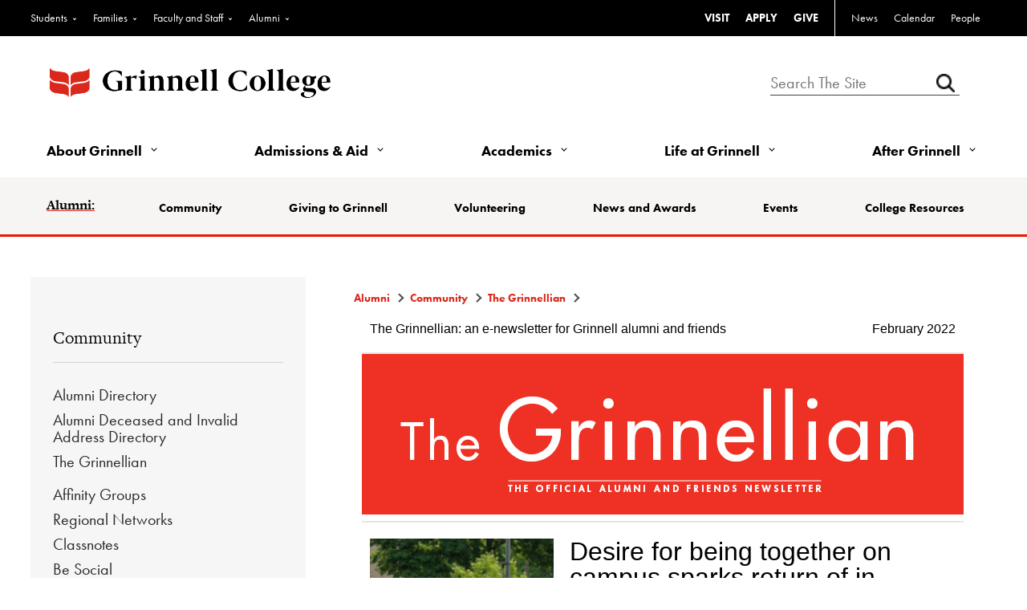

--- FILE ---
content_type: text/html; charset=utf-8
request_url: https://alumni.grinnell.edu/community/the-grinnellian-february-2022
body_size: 228905
content:
<!DOCTYPE html><html id="HTML" xmlns="http://www.w3.org/1999/xhtml" lang="en-us">
<head id="PageHead"><title>
	The Grinnellian - February 2022 - Grinnell College
</title><meta http-equiv="Content-Type" content="text/html; charset=UTF-8" /><meta content="http://schemas.microsoft.com/intellisense/ie5" name="vs_targetSchema" /><link rel="stylesheet" href="/stylesheet0.636206703858100000.css?id=0&iuqt=1" type="text/css" />
<link rel="stylesheet" href="/stylesheet15.636990535544730000.css?id=15&nodefaults=1&iuqt=1" type="text/css" />
<link rel="stylesheet" href="/stylesheet17.638133111065200000.css?id=17&nodefaults=1&iuqt=1" type="text/css" />
<link rel="stylesheet" href="/Client/Styles/IE8Menu.css?&iuqt=1" type="text/css" />
<link rel='SHORTCUT ICON' href='view.image?id=2008' type='image/x-icon' /><link rel='ICON' href='view.image?id=2008' type='image/x-icon' /><base id="baseId" target="_self"></base><meta name="description" content="The 2022 February issue of the Grinnellian eNewsletter." /><meta name="last-modified" content="4/4/2022 6:41:03 PM" /></head>
<body id="BodyId" style="margin: 0px; padding: 0px; border: 0px">
    <form method="post" action="/community/the-grinnellian-february-2022" onsubmit="javascript:return WebForm_OnSubmit();" id="form1">
<div class="aspNetHidden">
<input type="hidden" name="ScriptManager1_HiddenField" id="ScriptManager1_HiddenField" value="" />
<input type="hidden" name="__EVENTTARGET" id="__EVENTTARGET" value="" />
<input type="hidden" name="__EVENTARGUMENT" id="__EVENTARGUMENT" value="" />
<input type="hidden" name="__VIEWSTATE" id="__VIEWSTATE" value="sQQV2X0zI8P/Gjeap/XHIZKSDNTz1eo8ofAUFv/ANB9zZnOXmq6odS6LWr3fs2ykS7lLmwPWWmEY9Lfqg+LxbEGdkfCjjLj+5LF73/ybDEOy/Lprlm1wSHUDHcr840VliYOFizKHDRtOhT/g5e2NwX+4lr7mIh41K3zg5cgwFHdzggZdpPz1Kx9e7F0hAxsXqKJ7UfuNcgs7hE0NL1B7m9sLgn19TpJKkkELl2dOvtX/o3WowcO7ZWvjW7X9u53a1Pk8cpF9SOf3ukK0T/sE7ba5wSTKL8uSu6/6tBT6ufWHbbWeCNre9pEHtrusMq+Rrb6hwl6xPrGYeBIzbv63+8Wz8+WwGpHpQXH+Mg/OazJ9KnuyUVOgZ0ix14ULQZvkquUv7sYftEwkbQcDFmcp5sGKzM5zWto3d0IRZCMV5udKzgVJD1hdQ0fGPlIYAv+b/0S7JIvYzRV29Lo9GCyP1TgqKhlR3GSV8162Y/MaIIfMDftQ3kkxHUcYl6AFVKqLJXtmDwJb6DcAsdbOzHRGbFB8LEU56k63a1p3Dg1MS/m6b3bSFo6A5M6JPgf1R/CM8n+LUhr+ISzVtsko2rfGLlN/G+OO3CjXXTcW/KmABg4bYoGtZWqE2Q4qE3gLbPTjeXtFC6bMOe6r4VX1geJ6gbGR/GD0w6SBr9TrdCHUS2LhOAySP3tY8JnniMxitlyLzejKy8qlMsLY+vir4skXUr8xLBm21CuAI4recn4tKrIAHjRrl5fyAfRxOyfByeTh4+KA81X1bzIDmzSwQqHzrmQ72zBKUImEjsS2AAB3z8oergdveRj/ScADaBfCaWGGXdmNqwDNHDKMmOiXJOKmclVMwY66dJJUQQwWBAknyfSAc5iGnY2V3wKQGNcSKu4No9HsV75gTWoD+/jtUcM6o7ImQzBSSOMeGU1I5UgZGfN5tEfM5jCD3mGawDLUycsVBLeCT2pPEUdtFRORIm3LfScyapB9kUdpEES84SjppfpgrIGiQlD6aVQnAq6yqd8aFqxfyQ2FAOma7MITTMzhFanQtk2xljFl/qM1HbEDHOj2VJxYUKzrTAjITMLVAL8jO78CXTpcaU1SbYXNzQeEy5WLwbU5t4lTewDMRQTwNiuNgKP1jSucIn6NSJkr/OS5ZxDcTCFU8yAYLxZYeFZK0WSKQgL+tUBfX66aE9KFZ8I2grzBf85SmEbCPE2GKXsYjOsFUFPUAXv/5qNgJuHiJ2K/h5e3TVEEbSKdBBS2mGJCCGQVkf6G4nVuQ+wL0vEZZEtgDgHeEEb2i0Ugnv+N3mSvpSf13fsHrDu031PpCDw7fplgilNyPB3ggYgiyVR6Uof8MKEypG7yXKuWr6dHcrA1ytY/14UnP0sIgKTco8cy86km++dfuOBkVeto47cSB6lDqEem7C7uQEqFclSjHz1M9rwsdIxwo7rIbIl/cgC42odk9entJx+RzJuuhfnMY/wsCHU+giqr29E6eoOjLd+2rCGokJ6LMYT1zGygGJRDvxltbPK8z++9OuCiiuuLlTMx1zCFwGs/yzXYUKfLAU3eOIRvNgCn/V/YUeXHjHsoYSJLhZ5VUg0RUpY9T5xcUye8w+YMUUUG/PvmJFfIelYLHd+eWOr20pR7C15HV4cmdQNNu0VzubKJCUDnFigdIL5kE7qJC4BMCB5LYQWc6QACwUjGBo0SmtM+DsGDf1//P1GPQzzF6JElAJqJw18c+a4Sv6xcejjAtZY3tDGWZ9n5hWj3hqcmuo3ROo9qjmIVWjF131J059hCR+MQHw79zkiqkNGz4MDVKjpZP+mFbX4/HK4adfqtTWEyXtPbsEHfAYQbxA5nxcE5T5sWkBHrr0pSPkGceePwnfx3tA+saxCIL8dvsdvh2sUZNEK2Qj/Bxns7F7GcwAsAx3XRFx54qj/2dOso17sEFQXoKkyCkwbunLhIxxvlCra1Cv6BzXO5jzktmS+KC0+wyayWCzYTFmxpnAsi6WcRJQjJ0DBDLtADVWJG5/NRD6h36zTBfmeNOzxDW0q+ebsbmNwGmJCAvFQai6jkfN6OWetycPx2sAGwoW/i1ipnS5OCEGaV5bf3BANc7dvviHKUEevz/9EJLImF/v8Oep7k9gAseIK3nIVOAm3d9hfAmSyOvUFNEWOtoG5Eqi+7cDfnu6VMM15kPhkoQqhDzMPP5dN+T2Q94vStEbj2hteFq40q8ndTMchbEOJp2L261SAYz/CWL6xXa/[base64]/drZVLAkBOjfUqI7ZQbdgxLafLGVOxXJk+bUqrtCpYNKxPMgr8/PrrlxyakvMlC+/960q2BnZHSNuNagTZkpmaBvbWuSmS+p5HepDXtVa0SlXy4njI/liEqlW/I/YkWcEMVbfi9V1/qmvjAEEcXnFM3vHHS1RQJR/ZwwadPsM6CGA49ePi3WC4ADBgD9Ia+pp63opA/vESzr9qP4g8chWbEqJnuzsKKqkrDgYTlYgcXRg0vaTqlXovnYf0AuelQScuY+z8NaGmd9UAmsuL3J2YIZOoAd+YxAOKA/fKFnRdIfTi1Iq9t2lOGnmwn/TAYVSaEqKiu4ejTrXPARzb4+jfj7211xjnq/68Z/A/+sCOWXHXcMsqTdoeZhAATnDiKsPs34FEm/ZgR0yzr4D2d7XDmhTzbVu7VGxbRQuPGdNr2efM7uLMEJr/GTDOv53lwEM/1bg3/3BCGMqaYvls6ic4B1LjvIu/0ZsWkZnox6FmXVgsWIRAuIjWvewX7Vm3S2u8u1Aq2ap1gkbdfkhQ0AHauE7KoNZQaCxiLc+mLkSy5NPh64NISQ7PIM0J4vkk15vLdL1+/MQr413yOvw+bisc7qfKo/dCbiVs8+YkA9irbOWTY3CrFi9XbxsOG0pHoBeDLh6Y/Kh51gHJLH471us6OVHU24k/6QzzgxrTc5DRd7o57Zqy79a5LQXDPXWyfi/NmQ+XfbA02EqlalHRA7x0sWWc1mN3DdagIMHcLuSDwOXsi/GxKR7CrRuyRcbJeBvvsDVa/qmO0uBpxkv1V4XaUfketKhQQE2O+t0Zcfpj4kl/00oqM6UQvaD0EFY4OPW+j87F5+xkPJ7u6PuM/ZjP5gMsgHmBNqLmBsA6F1mzj/xn+vgK+l9Ox8tRHVOhBYQ7VtyJueCfojlug+MboNXt/uoj2RDNiLUP295rgWTqnK4DiT0SHRFdHviA+UhMRU9Mnej/593z/RmRkXCLCNSvqYVfvE0Y9o0jHZDZCSnMwc8lv9y9L3hOEM+Ue5X330QaqdDITfbA/ra4HKh5qmgbdYhdq4tM/RFBdZ8HyFsbIkTzJcC8GBIbq5Oop3RnjRnVrZ5vXIiFm0lnUiw2QcFrQX3UgGTjjaypk+024+TZmayAieI1UOGsfy79ZgQlVkSmSRGns92D/bzRMP6F/[base64]/5p7/4dTFFYCeIB/60cVudYWGxJwOkcARj8aCCjFtFhrMEfAXNX8CE7YukPafofokl550UHDUyO/[base64]/x4Ly8AUhOSrK4R06F3kTeTtiuFemiPzi6YyK7A/Ld89QeVM98r7pwXoXRHUTDjnjizLZ3ErcJ6T75kgTJInu07bnKFNAoopq8thN5Spz0KmohntOph1YvtIWMQuQaS16lWUmwIBtuKclGFViUvrAcXZ8RVd9gYswgc37RHwta/P5+DgqItIdhTCvzL/mxkRyHPWOnc4OhdNOy3lbkDIo4B+U/gaE8CQ16+dBTxThFQ0DdVB7bGetIHfoFU3sFlwHd7cGO/nYzGitOli+gSRzQu597qxSwVrj3G00vcjjHKwtm7qmfHgQu5KCGTV36oyUsVlhZWUSSdHXJFg944ZORJVKUcNvrg8AquHi3hTH32JvgHCnf0vQGOL0IHT5nENrtXyQEQclDR30j5ZuFK4Mgo71nwec8MKzdvh5+HLpOmSFahDRzJQY9/Dtm04f9HaUR2CLF0W/LGLkg5PSZEHO2KrnaUArDcoKZi3nKnAQw43HEs6jNoptRZUYWwuLpKIr8wjaF+rcVNhcJnGdlQHeHdLhpc89zfX19mBUBq3KJERIeZIJX7Lzvbmi0D9lPOjP/otk/XV4Ujj+zorsdxn1h1B2qTVx3UlsE0+Ec2HwHfHU1nK7MNrxO/6HJsFA6ut/il6knz+YF7h9LG9SG3+sjkkolBYWLYerq+6x6lInga32U4AO2AXsNspCUC9DNqJ1R68IpQtOlNSWzXtKTvI3iETX6Gc0eJrn/s0B24xGDOLqeWA2ng37cGpEuBtAsjkC39LihLhyekXgM1tCWpOlvydsDywcfHCmnH86H58acLwZKnqmPAANYgxH6PkHhZ93Yo/EDErHm9sZ/eCF014dlCLEm9VzUYZWHol1flXRABT/RDEAnt6hogWeFuLHqCokSVeC59niNigMfSMa5byPMcpkHHX9BCUWh65GXKRdAQVPgzlUvoSNXGfXMiKIoykzxah8CkbMOoXs+ygka/J6tiqA3wCTRz+k7SIa6SLrMJ2wFI5jbAXwuApXpRijs0HVOIXBHRT1m0hZTY1BOgmBwkDTLVsm1qbaU7Kkjpp1A9UdhZHPN0FS78ud9P6XVk/GEu5QJWUDKJFwBoZj1znUKFhBM0t7cuHVIyjMu3X9iBIU6yHV/YF17aRfJx4EEqrOexl2Kf5VCv3B03fEkbBiKXqW666P5/iNCh9ZZxiDIlq77qyYBNYq5mabxnJdNsyRUhd/HjfORF8Cd1GfICfmjglYvbMfV0ABdP7lR4BMHBYq31KAr6i150Pxp78mrJ1KXOzJ4IEYaXhBIOm6KqmcIzOO0yXzNLN7rxd4/cwtv1HDP2oHork1GavH6KrGjqweeCL3swRVrR2LfAj4VWaERy9FW+em9Yxkyhn44agi61nrq08XgSHbKTcSqulRbCtdfyMm85ntQ2KLCiOZ3gZHj+bxWjPFUgLTpX/m22lB1g8p0xTJAoUosAxLxZiKl7UmtyFeOyDeiQoxoEAs+RA3CFG2Pcv6k3sQbQP6WKaelLH4z6aynLxeXpIp+oic+ds8L7I9R2aOUwVY3qDYCWgfKhQ7eeUNyks/nwryMsWO5Tqjdpl0Fed4/LtrvuZOeEPobKmqWu2n+nwtZmUYbwH5w0NBVoOb5JAWdjUnQXlDCkey6Nvrn9+FbLfpxnJb7Pa4w2ivS/w17kDWDyaraNwY4kkGl+UswsPiFlvdirzRm+wsnbPyi59dfY6UWVPL7xTz/c9ZHxKmlZneDHj4C53KYIWdgI9SiiEdz3fxNfzDJ1beKuDGCDizaRi4GwPfcwSinHb9qhTiFcVMyGVu98ZHdqqX0uTohHoc4CDjq9+wT/B6MaS0Stk3nhi2DEAflhaxmKhBcGocxi/mXPvb0vClQn6t50q4/nG+nvTcVbvc9qCvw5IZ6nG7+5ycHT84tNUDj/QKaaBk4iD6J7TTR6aSL0J3lyIoMeW2rhnSVLBTg0lyeOZeb9wua1sluyiKLX0bc6vf5jWUaK4Jl6od8MMttp+4oaEebsaTYhngcZiRky/+yccbE5H7q/6e312AzzWm4tegME10vZTsE1KJ+2oUVCCATAAjMHKf0buEM1qei1WJoYg6x4iLUucIM/9weOT3rYRX+RDRVR0WLWKEGjJSJoG0wwZzM4DlQWG3GPIdQlFL2Xf08RT+IWeYU27JfRSz+F1ZnzQAjq7dwEhM0dz+o0sel2JPC0tlXcBcaiQsdY5prhy89YWsOqMuDgs4lMhsSwvMryeYoOlFnoDjzrXZ7KglIUcvOPvOtmuNNqkhFjx5Af6YD4arwzbeya4627KN/RSjo0XSzd/z+173lSGoGNCIDmTDY63HRpwS9TuyQAmZzCNP84ZjIgHbWn1OK2PXLf56f1UpcZvSJrijUlWbprSQEBLVnLGMuJfkYYvg6FoaghzUM/AirQXpo/WqxGZMVHLbxS5xayBsFevxLYfFvFkYg7ikjspBoBPdiu9mik+WJDMHTIdPloDTgckb5akLYp8BBU+NjxOhdS+oneZDoyiAfsQluKo/oQoWpUp3zMd/Mzzh9FZ4c60aBOxSfEHnJZVEE222bly38XP7UAIrKPtiutdbNRgsCpPwY4u9y9QAVmvRh+ygDrSuaHWzUZPaAFFtwhhQICZq9c0ExBWjL960ZQMDSvBRbZ0WNXjCvZ5HaEXmymEZu+P5RVbilI4RQP5O5DRw8Nb6qRfIq82W1Ffhwvsp9KKqlEd/it3O6aC6myjUxTANKRCXkuwxYKRRAgjaSTf5iovKdsO/4kWSDoEBqSJJZ+voSNlpCk2zuRx0xKV7gRDqc7hxxMHFJ/GN/Pd0TbIpgGr7Padb1wAPNW2INS3Usu4pep7tux2jUfsBxToWVe0XARaT1A6EDIza3FdtFSwlsgPWk5d7QDJgrVmIT9J9ZYxK0mCf5HnvzW5FxAdtgQ9SgdGgESUsl7gaUVpBBQg2YRgbtku5/c1UhwZKn4n8NGG7hMd2Umwo244jJGY5ihHksEX7YWu3xJJhnSeJPc8eDC7eGhOciLkcQRHsvPU64SAPaHucf/+a1abp5LU7jJQmGFW42bFv90HCHcRftXtMJKHWwpRzToTaXPf8HVXpauqVy6EYgaeFxadWQBg7M8srJsYeHD3FzRuZCVMCT7q6xWZ1cg6A54tTB9goS+ePb22mW5gGLyvbD/2wAodlyFkF8wkXJhRgMIgcKxD6N/z7ZCV08PTvGU2s8X8EAB7obBMlOe6ec80tFT/lqbh4QT7rldOrFanfmngApM3iRBaNfSl/VwAGF+fUfYcXwUw+a6F/[base64]/[base64]/0LZxW/6BeetfX9As9V0EFAasRjtI1Kurfl+CpfVuQk8WxrHhiRxxSL0FEgyRVLeM7DJAXhucgYGlJZ69ibgmpkxXgYfV0PT2hoyeju96sBxZ30EiGxg/NNkaV7cIvWAv6qJKfag15ZiYrh2v1djH/Ue6glY185uGh6l9FuxYHNYG8m1gHplrqGaeCRBjMD+T5DrcWKwBfIOaAAw5Wi0cseYLJX0JuTSF96Z34LbjW8HIOqltP3H7Kh2M1Y4M0waKMiav5IRbVdairViSVZYvcs3vwCTShrdZWKKYduUG2jI2zFola0dVgdxnoX8uHYpvGLd4bi1sg/[base64]/Br9g9sGcN7VItI6OCGtoOupAOamhSSWQ5jMC/XOXEvmypKC9jYNoD2pCvahclyN3qzF5r0k8/rmiZpcUpzpQVU0TrwZdnLL79KTvmVOJRtGgIz3Vy5KlGB+3qTn93Grx5tlp32X7wCiZfFgc9ChCiwM0hLTp4cFMib6b3UZqLb+Bg2wMzf9och4V1jbdPaHD/cAIDTohziN34oOHDMjKgWdxdl8iu6OhBmciQHxCxFinvDLAuKuJjIBbhurAxuS/kHfUUiPQsCDqq+TGghIUeFs6db7n8bmr8u5LMI/qJD35OHwRSGCSZvoJygEbHxDL8oeY1ItXX2o+MR0ADRQOzdmQjZ/bQeSMkf63nf8sI4jKrI6jxUPd/FxHhtDzmAwt+ueax9qLIXg1ZFt4piQQ8mPiCt4YBZx8/xwhTnQv5f1bFNf9tujN/GLh6VYcs+L1Tn63RoOVEHmeNhEjZMZn4O2xSGDRj16zj3i1K6qvKsVEOi9yRCIVQiVPQRsPA+k++1q9xUKB0SQcL4RGiJEU2tQWTZfGwRZ8q13t8dp/lon7OlYrwk0XaV76Zxo2RiSb0I/znE1MHepq4SKzir1Oq/s6m54XCTasl+lgIDYSC85rQ92asC7TP0j+cy5Efx5EXLTvY053GF7lk/4Qv634leOl3KN11PdrozINzk5KjnvFA8pnqnKzGikb+q6OqEpTELGJ7XjUajnYauUyqMzTN0U/lbz0RSaJUkivPksKWk+B/v/W7wgdVxqnuPOiEvt9fwqxb9KfqL0sxys3vp8AYlzhE7am9KHvjpo/J7bOouFZoWt0cL3dHI12ZBOP4DyxhapvYQ/ac2JkoVLbuyIwZW0hzlqcggGZer7mvmALgtlTj8buIL423/QPtDaEklfqCjfMemlW0e/BIg8qgnv6XYS223F9DizRsTBiMngcVBljaq/Yctvem5JhTLpVuiSLKXeNR3Op82y7Xa5oODzX2FCXGNFo7fA4x/U5vaxQVGwv76f/DepdVDIp1Dw9oGAZavclunFZFzq7kehHnDYm2s3OhxsEuR/ko+DZJ3eRNOpxV8ID+QqBZ556gLDbeQ4b7UwILZxnaTOF9Anjsnqs80SCTT97IJOYowSoiesbBIEo6kk8EH5VEWB6YatCfHV6FkbK9mJq6vtV63JZGrGhxblD/oPQt3moOyc1yvEOSzc+RbxtekPA50jvOx7v1Fsk1XlS7AtYeYKLCfclKhBPg08kZpVfD7nw6wckBE6njy1f7qQyHQ6Hjy8N9JSsM1zjixqg49mJ+bCxim6i7x1YQcSFZ9mN7xuQSaFOjC/X5qXRylVLRs893dYELrb/lRq4kE8U4Ol0HJ7vlof124Xaz2JKwI6Qjcje5vF7hAb96Q93vmaS287lqnTKf2mbNy0TErDNXA0lYkA2PT/MO8eY+IVmRdLUKhBZDn73ZCCsYU73hLhy1gq/9NbcSQM140CLKAI/5+HU8JwnWHrwhsn/kV6oT+HUEfiLubZpjIv0BN1mNO5dMBCr/ixouIA0P/SzxRN+rw55vxNNvctdH3PO5V5hB+ejCCRN5Zt6k0eKmIX7SjN3UZWQ5mAHuvVqAFJ38ofSSSW7qZ2EA+ULukSAuoHfjVeiAps6wWDX/vB/bA/tFk3B0TWtg7kUTHj8oHGH/no3QxX4l8G6rlRONP+5Vg2SLqUmTBPHycRAwXR9v8Slp9KeTFmio0C/2Tij4MjR7c71yt2BBXSm7I33Oy7qWY6GezkwLUb63H6eioLxBo6XuyxANzMGzcWTFcwui0BvMGQE8qSh6RhZmmGFErirLpBB1+rgc9SpVKWHzGCu/bbKki3xQokozq1owjAQBnPms2oCrraGQrUDVhr/aU4NN1FiMfYuto8lTs/[base64]/be6HWn5+3i1EG7hMHb/5ip06Di7syanN+a+6YEzGOb3vhPn1suX1k/Dj+covmlpyO3XHHQ3MY3Wg4D+vZVhuRJxUEBg6uUaBVp4f8pBpEJEIi4Np93uutGYuT8PTW93gSSkNfvS1AAQhlFW5+M160TrZs48xKOwQ6XLminj3wYCSSKpLpWtuNxw/lQ6KwfUCCRet5car5FOruvCrRIiNjaGCDTdqOVItE6rbfCHlZEHlSwZg9HEFMQsPvpVN78RT25ST2OxNVycAbqRwRRvQxPRaHuEAI3kt5iINdTONE/PQyb8MwED7CT01b3oC/w4DxJOh3xsI5TSQlDCwWEJdAKBDa0kodlG5FpWOI5n8Rw9wphGCfG8WKB1uhy4vgiy4PrS9OEykNt1Mzhw4lgNY3BvgBHFkC7DO8Om7Cj89f8oBFj52w0BWolrfsY823NbnZRs5xAm2H70q9Z/nCavZmWi6r4E6ox8tjYdrCLAYn1ORI0ZOjuYpEsxxpKKE+7TSVL68u6H9HDxidcd6nedtnawtM83E9E/C6cRoLIJoWhBsaPV4RleBc9KNZpP2uGoveq0XlaUccudJikRLvFfaQ3PAzfXRVZCLasyQATIw275swbkXONtsJOE2xTGEBT+jwuiidMYHOrIzdE/wZ7AWWIXHFsccOu2MH5KAkG6cUNko2TvGayk3zVqkogZUf+sJGwPvfzJYhA8res86baAl4QyPiPT4n/xMvvjrZZXmyU73xPFKmrAEDfBF6aKHK5KMOmYTCj1acnCS+6X+h8cnJl2xl7F1zVzR3d826+3AkdZ35g+SkMpktbj4oPYT/RvMhvxF3Up34M0HtajkMi7+I97ka6B3SPbAEm+CUujqhyeMMfM7j+CYxXBevw22caOWPSfq2KOXCnKmDtVo5ELb3AzlxhDg1n+wFSoPM+0AzahsjqujYawvQJct3iAp+EvB1Elj+pqoqaiAR2KKyT1Czmewxe9oBfrjCMgq7FduGzwh/QP2TnXnFx0uWZfAXyZTiLd9UUdNVrL5j+rg94/VpW4oen/zbibG8bRgkiPmj6gW4wUJH0eg4cCRhuDuzJtW3VX+tomqUKdgsLcWyBzLeI6mFXI1+AWpnoFwb3nd/CF+Ua0qLcBHM0JrgTZByckn0Iy8NId+x8hG34IaLDTkyX60j9WJkeaHsZlbnuymDogYJpf8t+83j4WQThxVnOfq6udK2M90vftmbrsgoMFdTKE2JS3IYVk2vt8GqMnj2XnGRjZJ+WjQ2e4H7iCuaGLAKD7u3YabluLb+UuR6xXSVFPROLK1m3E+BCA7EgTfmH/r36lvIuRnzBcsaDQ0qlfkeOjnq4js7r+P199ZS5F1gq+1arn6OavVNKojouSBuNth1YLbw0NsYn6yVYqXfnAt1BemVpa2DD9wQMBKH/5Np+KpkQ2Vx1nQPBlqNdJZcgbr6qy7yMSw91o4taNznI8Du9aZvy3zmMauuEb+u94gZEKt9ldNwJRHqHWeuTojMGdhZ3xCTssbSxJrSEc3Pns4HhrzBA7bnJ/S8Arc0pgD3H/wZqnLR8A/ORZMfUPtB32LLLX+ycKmrhCN5iwYlK6tPM8FUY3y0WATpXkrrgA3cX+c6OtFLnl0/UGiMh8bLe3oC7Wp6YLC4RV7WO6xX8kodd0AYMRLkbe6qkrhKYbq4GfplM2tF8Z1bsZWDJzQ9H427dTY4HnkhWGbfiGbIVbxbhq/IHTtOuorveOxoWPJNaGE/Cie/wi6Y55YED5mYaWP3ZW6jaI6eK9kNoa/xbDzNhMm/Er3rOjMFbt4nBEMOBEQI4dhPGObZXSiVejNX1lZw83qM6jhem5rzW8hvpmW1YIZ9NZDAf/30Z/i3FNNV4djWBcOQgM31uGHHN6ONCB4noJXdsc9C+smkUKvjyvOnVEe+FCDPgR/fzOr9/Y6U/R5MFuSIgPp+egcUybkMGS0MBMOEcCebil92G6rI3Cz3jr/nP3LluK28CeL2rPxs3F57aC1Nv6QZt9qPo57fnkb7HUHk+0KgV2T/ryO0NwAUj1ZMQ8v+jPeKDfsOosY3zAvMeMIYVOQu5gW2pDiFzLBWZRVzwk8WuL9mdw3m5eH+fLyt93kBxrF5uiuq3w6VWVHpcwSqwDT7WtlaWWynTK0aCUjN3AMO511tPAv4HkOxHPq8N8YtYmy4KDPbhsjQe37aae/07izbo2O/X272zAEaZRM44PoOzpVsvBWR7QO7FWBzfEpaustRcqE/AM/W4xlyoomkgkngdJotfwPFDTRWf6HOhNeUojMtZ8+ewMnUyphSB8WzpEJtJ/7n/SodcDEXlJTXoyuOEtpny9NsJ+QvS2ko2NQdOmCKfQcfANSALC00NsrY2H7PU1xevNH8JvYE12McopnQ+/xohMoYnLODIlTrwrz8U5Dr6sbmocbgPsYvSa/+MNzDOuVqTByy9HvLtba2hvdLUsSJHqZWmgFkSN0KEaLuwZt4nbk3NoXHzloFOeYQfOSJAntCzfr47rFntsSPz4O1mLJDY8I0cUAXSGANo/ZTDNsqHMr1engXgn0ImCXrXCdl7SeBRCs1rYLvr3lAJduf3BzZ6KF5lKIYJsgq2L9pXXmmR2Y=" />
</div>

<script type="text/javascript">
//<![CDATA[
var theForm = document.forms['form1'];
if (!theForm) {
    theForm = document.form1;
}
function __doPostBack(eventTarget, eventArgument) {
    if (!theForm.onsubmit || (theForm.onsubmit() != false)) {
        theForm.__EVENTTARGET.value = eventTarget;
        theForm.__EVENTARGUMENT.value = eventArgument;
        theForm.submit();
    }
}
//]]>
</script>


<script src="/WebResource.axd?d=pynGkmcFUV13He1Qd6_TZALx_M7OjOHpxj6dfZroBK-j2ruC7C14KTrg4xG4IR4oFNcNYpTeTFiv4a1jT-y9iQ2&amp;t=638901392248157332" type="text/javascript"></script>


<script src="/Client/Scripts/API/BBAPI-min.js?bbjsversion=7.2.9.1700" type="text/javascript"></script>
<script src="/Client/Scripts/Bbnccore-min.js?bbjsversion=7.2.9.1700" type="text/javascript"></script>
<script type="text/javascript">
//<![CDATA[
var LOGGEDIN = "";//]]>
</script>

<script src="/Client/Scripts/jquery/3.7.1/jquery.min.js" type="text/javascript"></script>
<script src="/Client/Scripts/jqueryui/1.14.0/jquery-ui.js" type="text/javascript"></script>
<script type="text/javascript">
//<![CDATA[
BLACKBAUD.netcommunity.jQuery.setVersionReference();//]]>
</script>

<script src="/Client/Scripts/jquery/jquery.validate.js" type="text/javascript"></script>
<script src="/Client/Scripts/jquery/additional-methods.js" type="text/javascript"></script>
<script src="/Client/Scripts/jquery/jquery.maskedinput-1.1.4.js" type="text/javascript"></script>
<script type="text/javascript">
//<![CDATA[
ROOT_PATH = 'https://alumni.grinnell.edu/'; BLACKBAUD.api.pageInformation.rootPath = 'https://alumni.grinnell.edu/';BLACKBAUD.netcommunity.WebMethodsURL = 'https://alumni.grinnell.edu/webservices/webmethods.asmx';BLACKBAUD.netcommunity.images = BLACKBAUD.netcommunity.images || {}; BLACKBAUD.netcommunity.images.imageUrlPrefix = 'https://alumni.grinnell.edu/view.image?id=';modallvl = 0; ;var isIE = (window.ActiveXObject || "ActiveXObject" in window);;var DebugMode = false; ;var isAdminPage = false;;BLACKBAUD.netcommunity.bbAppFxRoot = 'https://s20abnc01web01.sky.blackbaud.com/29131nc';;BLACKBAUD.netcommunity.bbAppFxDB = '79be99b6-0129-42b4-98b9-cbf5723795a8';;BLACKBAUD.netcommunity.PageID = 4137; BLACKBAUD.api.pageInformation.pageId = 4137;;//]]>
</script>

<script src="/ScriptResource.axd?d=x6wALODbMJK5e0eRC_p1LWS2DDOu7LGxLo4C0U8oAxLkzGY7Qybl5e43nL0pO6x3v5uiLEGekizSgHpN46NGJvOpsI8uDwbw59qVynyU8tZoAlKLoHvulyIQVh5F86eH0&amp;t=ffffffffec54f2d7" type="text/javascript"></script>
<script src="/ScriptResource.axd?d=P5lTttoqSeZXoYRLQMIScDyKqGC7p9jPqhT7TQE25u-BcMh0awhgwHcXdbFwL7tHEs2aVGbw6f48BhZWigrPvH9Kup1oosGKvlTiOfW8btKJl7LARCaeIFkhfMwY6fZV0&amp;t=ffffffffec54f2d7" type="text/javascript"></script>
<script src="/Client/Scripts/webkit.js" type="text/javascript"></script>
<script type="text/javascript">
//<![CDATA[
function WebForm_OnSubmit() {
BLACKBAUD.netcommunity.setBrowserDateTimeForServer('hidBrowserDateTime');
return true;
}
//]]>
</script>

<div class="aspNetHidden">

	<input type="hidden" name="__VIEWSTATEGENERATOR" id="__VIEWSTATEGENERATOR" value="8CAEDFE0" />
	<input type="hidden" name="__VIEWSTATEENCRYPTED" id="__VIEWSTATEENCRYPTED" value="" />
</div>
        
        <script type="text/javascript">
//<![CDATA[
Sys.WebForms.PageRequestManager._initialize('ScriptManager1', 'form1', [], [], [], 90, '');
//]]>
</script>

        <div id="wrapper"><!--begin header-->
<div id="masthead"><!--begin branding-->
<div id="utilities" class="g-4">
<div class="container">
<div class="row">
<div class="util-left">

<!--START MENU-->
<ul class="menu audience"><li class=" menuItem1 first parent"><a href="https://www.grinnell.edu/students">Students</a><ul class="nccUlMenuSub1"><li class="menuItem1 first last parent"><a>General</a><ul class="nccUlMenuSub2"><li class=" menuItem1 first"><a href="https://www.grinnell.edu/students">Current Students</a></li><li class=" menuItem2"><a href="https://grinco.sharepoint.com/SitePages/Landing.aspx">GrinnellShare</a></li><li class=" menuItem3"><a href="http://catalog.grinnell.edu/">Academic Catalog</a></li><li class=" menuItem4"><a href="https://colss-prod.ec.grinnell.edu/Student/Courses">Schedule of Courses</a></li><li class=" menuItem5"><a href="https://grinnell.joinhandshake.com/login">Handshake</a></li><li class="menuItem6 last"><a href="https://www.grinnell.edu/congratulations-grinnellian">Admitted Student Resources</a></li></ul></li></ul></li><li class=" menuItem2 parent"><a href="https://www.grinnell.edu/families">Families</a><ul class="nccUlMenuSub1"><li class="menuItem1 first last parent"><a>General</a><ul class="nccUlMenuSub2"><li class=" menuItem1 first"><a href="https://www.grinnell.edu/families/resource-guide">Family Resource Guide</a></li><li class=" menuItem2"><a href="https://www.grinnell.edu/about/offices-services/registrar/calendars/5-year">Academic Calendar</a></li><li class=" menuItem3"><a href="https://catalog.grinnell.edu/">Academic Catalog</a></li><li class=" menuItem4"><a href="https://www.grinnell.edu/about/offices-services/confops/commencement">Commencement</a></li><li class="menuItem5 last"><a href="https://www.grinnell.edu/campus-life/transportation">Transportation</a></li></ul></li></ul></li><li class=" menuItem3 parent"><a href="https://www.grinnell.edu/faculty-staff">Faculty and Staff</a><ul class="nccUlMenuSub1"><li class="menuItem1 first last parent"><a>General</a><ul class="nccUlMenuSub2"><li class=" menuItem1 first"><a href="https://grinco.sharepoint.com/SitePages/Landing.aspx">GrinnellShare</a></li><li class=" menuItem2"><a href="http://catalog.grinnell.edu/">Academic Catalog</a></li><li class="menuItem3 last"><a href="https://www.grinnell.edu/academics/dean">Dean&#39;s Office</a></li></ul></li></ul></li><li class="menuItem4 last parent"><a href="https://alumni.grinnell.edu/home">Alumni</a><ul class="nccUlMenuSub1"><li class=" menuItem1 first parent"><a>General</a><ul class="nccUlMenuSub2"><li class=" menuItem1 first"><a href="https://alumni.grinnell.edu/alumni-community">Community</a></li><li class=" menuItem2"><a href="https://alumni.grinnell.edu/giving-to-grinnell">Giving to Grinnell</a></li><li class=" menuItem3"><a href="https://alumni.grinnell.edu/volunteering">Volunteering</a></li><li class=" menuItem4"><a href="https://alumni.grinnell.edu/news-awards">News and Awards</a></li><li class=" menuItem5"><a href="https://alumni.grinnell.edu/events">Events</a></li><li class="menuItem6 last"><a href="https://alumni.grinnell.edu/college-resources">College Resources</a></li></ul></li><li class="menuItem2 last Alumni parent"><a>Alumni</a><ul class="nccUlMenuSub2"><li class=" menuItem1 first"><a href="https://give.grinnell.edu/give">Give Now</a></li><li class=" menuItem2"><a href="https://alumni.grinnell.edu/events-calendar">Attend an Event</a></li><li class=" menuItem3"><a href="https://alumni.grinnell.edu/alumni-directory">Find Alumni</a></li><li class=" menuItem4"><a href="https://grinnell.co1.qualtrics.com/jfe/form/SV_0U24whZtZpVxThQ">Update My Info</a></li><li class=" menuItem5"><a href="https://alumni.grinnell.edu/college-resources/dar-staff">Contact Us</a></li><li class="menuItem6 last"><a href="https://alumni.grinnell.edu/volunteer/alumni-council">Alumni Council</a></li></ul></li></ul></li></ul>




<!--END MENU--></div>
<div class="util-right">

<!--START MENU-->
<ul class="menu utilNav"><li class=" menuItem1 first"><a href="https://www.grinnell.edu/admission/visit">VISIT</a></li><li class=" menuItem2"><a href="https://www.grinnell.edu/admission/apply">APPLY</a></li><li class=" menuItem3"><a href="https://give.grinnell.edu/give">GIVE</a></li><li class=" menuItem4"><a href="https://www.grinnell.edu/news">News</a></li><li class=" menuItem5"><a href="https://events.grinnell.edu">Calendar</a></li><li class="menuItem6 last"><a href="https://www.grinnell.edu/people">People</a></li></ul>




<!--END MENU--></div>
</div>
</div>
</div>
<div id="header">
<div class="container">
<div class="row">
<div id="logo" class="g-8">
<p><a href="https://www.grinnell.edu/"><img alt="Grinnell College" height="166" src="https://alumni.grinnell.edu/image/visual-design-elements/logo_0.png" width="790" /></a></p>

</div>
<div id="quick-search" class="g-4">
<div id="search">
<div class="site-search">
  <input id="site-search" type="text" placeholder="Search The Site" name="site-search" size="60" maxlength="128" /><span id="site-search-btn">Search The Site</span></div></div>

</div>
<div id="mobile-menu"><span class="menu-icon"> </span>Menu</div>
<div id="mobile-search"><span class="search-icon"> </span>search</div>
<div id="main-nav">

<!--START MENU-->
<ul class="menu mainNav"><li class=" menuItem1 first parent"><a href="https://www.grinnell.edu/about">About Grinnell</a><ul class="nccUlMenuSub1"><li class=" menuItem1 first"><a href="http://www.grinnell.edu/about/at-a-glance">Grinnell at a Glance</a></li><li class=" menuItem2"><a href="https://www.grinnell.edu/about/land">Land Acknowledgement</a></li><li class=" menuItem3"><a href="http://www.grinnell.edu/about/leadership">Leadership and Administration</a></li><li class="menuItem4 last"><a href="http://www.grinnell.edu/poll">Grinnell College National Poll</a></li></ul></li><li class=" menuItem2 parent"><a href="http://www.grinnell.edu/admission">Admissions &amp; Aid</a><ul class="nccUlMenuSub1"><li class=" menuItem1 first"><a href="https://www.grinnell.edu/admission/why-grinnell">Why Grinnell</a></li><li class=" menuItem2"><a href="https://www.grinnell.edu/admission/financial-aid">Financial Aid and Cost of Attendance</a></li><li class=" menuItem3"><a href="https://www.grinnell.edu/admission/visit">Visit Grinnell</a></li><li class="menuItem4 last"><a href="https://www.grinnell.edu/admission/apply">Apply to Grinnell</a></li></ul></li><li class=" menuItem3 parent"><a href="http://www.grinnell.edu/academics">Academics</a><ul class="nccUlMenuSub1"><li class=" menuItem1 first"><a href="https://www.grinnell.edu/academics/majors-concentrations">Majors and Concentrations</a></li><li class=" menuItem2"><a href="https://www.grinnell.edu/academics/experience">The Academic Experience</a></li><li class=" menuItem3"><a href="https://www.grinnell.edu/academics/global">Global Grinnell</a></li><li class=" menuItem4"><a href="https://www.grinnell.edu/academics/resources">Centers, Programs, and Resources</a></li><li class="menuItem5 last"><a href="https://www.grinnell.edu/academics/libraries">Libraries</a></li></ul></li><li class=" menuItem4 parent"><a href="https://www.grinnell.edu/campus-life">Life at Grinnell</a><ul class="nccUlMenuSub1"><li class=" menuItem1 first"><a href="https://www.grinnell.edu/campus-life/campus-living">Student Life</a></li><li class=" menuItem2"><a href="https://www.grinnell.edu/campus-life/athletics">Athletics</a></li><li class=" menuItem3"><a href="https://www.grinnell.edu/campus-life/arts-culture">Arts and Culture</a></li><li class=" menuItem4"><a href="https://www.grinnell.edu/campus-life/grinnell">Campus and Community</a></li><li class=" menuItem5"><a href="https://www.grinnell.edu/campus-life/transportation">Transportation</a></li><li class="menuItem6 last"><a href="https://www.grinnell.edu/campus-life/sustainability">Sustainability</a></li></ul></li><li class="menuItem5 last parent"><a href="https://www.grinnell.edu/after-grinnell">After Grinnell</a><ul class="nccUlMenuSub1"><li class=" menuItem1 first"><a href="https://www.grinnell.edu/after-grinnell/cls">Center for Careers, Life, and Service</a></li><li class=" menuItem2"><a href="https://www.grinnell.edu/after-grinnell/graduate-outcomes-all-majors">Graduate Outcomes</a></li><li class=" menuItem3"><a href="https://www.grinnell.edu/globe">Grinnellians Around the Globe</a></li><li class="menuItem4 last"><a href="https://www.grinnell.edu/after-grinnell/alumni-stories">Alumni Outcomes Stories</a></li></ul></li></ul>




<!--END MENU--></div>
</div>
</div>
<div id="alumni-nav">
<div id="mobile-menu-alumni"><span class="menu-icon"> </span>Menu</div>
<div class="container">
<p><a href="https://alumni.grinnell.edu/home"><span style="color: #000000;"><strong>Alumni:</strong></span></a></p>



<!--START MENU-->
<ul class="menu alumniMenu"><li class=" menuItem1 first parent selected"><a href="https://alumni.grinnell.edu/alumni-community">Community</a><ul class="nccUlMenuSub1"><li class=" menuItem1 first parent"><a href="https://alumni.grinnell.edu/alumni-directory">Alumni Directory</a><ul class="nccUlMenuSub2"><li class=" menuItem1 first hide"><a href="https://alumni.grinnell.edu/directory-profile-page">Directory Profile Page</a></li><li class="menuItem2 last hide"><a href="https://alumni.grinnell.edu/community/alumni-directory-guidelines">Alumni Directory Guidelines</a></li></ul></li><li class=" menuItem2"><a href="https://alumni.grinnell.edu/alumni-deceased-lost-directory">Alumni Deceased and Invalid Address Directory</a></li><li class=" menuItem3 hide"><a href="https://alumni.grinnell.edu/community/veterans-memorial-project">Veterans Memorial Project</a></li><li class=" menuItem4 parent selected"><a href="https://alumni.grinnell.edu/community/the-grinnellian">The Grinnellian</a><ul class="nccUlMenuSub2"><li class=" menuItem1 first hide"><a href="https://alumni.grinnell.edu/community/the-grinnellian-july-2019">The Grinnellian - July 2019</a></li><li class=" menuItem2 hide"><a href="https://alumni.grinnell.edu/community/the-grinnellian-august-2019">The Grinnellian - August 2019</a></li><li class=" menuItem3 hide"><a href="https://alumni.grinnell.edu/community/the-grinnellian-september-2019">The Grinnellian - September 2019</a></li><li class=" menuItem4 hide"><a href="https://alumni.grinnell.edu/community/the-grinnellian-october-2019">The Grinnellian - October 2019</a></li><li class=" menuItem5 hide"><a href="https://alumni.grinnell.edu/community/the-grinnellian-january-2020">The Grinnellian - January 2020</a></li><li class=" menuItem6 hide"><a href="https://alumni.grinnell.edu/community/the-grinnellian-december-2019">The Grinnellian - December 2019</a></li><li class=" menuItem7 hide"><a href="https://alumni.grinnell.edu/community/the-grinnellian-november-2019">The Grinnellian - November 2019</a></li><li class=" menuItem8 hide"><a href="https://alumni.grinnell.edu/community/the-grinnellian-february-2020">The Grinnellian - February 2020</a></li><li class=" menuItem9 hide"><a href="https://alumni.grinnell.edu/community/the-grinnellian-march-2020">The Grinnellian - March 2020</a></li><li class=" menuItem10 hide"><a href="https://alumni.grinnell.edu/community/the-grinnellian-april-2020">The Grinnellian - April 2020 (Copy)</a></li><li class=" menuItem11 hide"><a href="https://alumni.grinnell.edu/community/the-grinnellian-may-2020">The Grinnellian - May 2020</a></li><li class=" menuItem12 hide"><a href="https://alumni.grinnell.edu/community/the-grinnellian-june-2020">The Grinnellian - June 2020</a></li><li class=" menuItem13 hide"><a href="https://alumni.grinnell.edu/community/the-grinnellian-july-2020">The Grinnellian - July 2020</a></li><li class=" menuItem14 hide"><a href="https://alumni.grinnell.edu/community/the-grinnellian-august-2020">The Grinnellian - August 2020</a></li><li class=" menuItem15 hide"><a href="https://alumni.grinnell.edu/community/the-grinnellian-september-2020">The Grinnellian - September 2020</a></li><li class=" menuItem16 hide"><a href="https://alumni.grinnell.edu/community/the-grinnellian-november-2020">The Grinnellian - November 2020</a></li><li class=" menuItem17 hide"><a href="https://alumni.grinnell.edu/community/the-grinnellian-october-2020">The Grinnellian - October 2020</a></li><li class=" menuItem18 hide"><a href="https://alumni.grinnell.edu/community/the-grinnellian-december-2020">The Grinnellian - December 2020</a></li><li class=" menuItem19 hide"><a href="https://alumni.grinnell.edu/community/the-grinnellian-january-2021">The Grinnellian - January 2021</a></li><li class=" menuItem20 hide"><a href="https://alumni.grinnell.edu/community/the-grinnellian-february-2021">The Grinnellian - February 2021</a></li><li class=" menuItem21 hide"><a href="https://alumni.grinnell.edu/community/the-grinnellian-march-2021">The Grinnellian - March 2021</a></li><li class=" menuItem22 hide"><a href="https://alumni.grinnell.edu/community/the-grinnellian-april-2021">The Grinnellian - April 2021</a></li><li class=" menuItem23 hide"><a href="https://alumni.grinnell.edu/community/the-grinnellian-may-2021">The Grinnellian - May 2021</a></li><li class=" menuItem24 hide"><a href="https://alumni.grinnell.edu/community/the-grinnellian-june-2021">The Grinnellian - June 2021</a></li><li class=" menuItem25 hide"><a href="https://alumni.grinnell.edu/community/the-grinnellian-july-2021">The Grinnellian - July 2021</a></li><li class=" menuItem26 hide"><a href="https://alumni.grinnell.edu/community/the-grinnellian-august-2021">The Grinnellian - August 2021</a></li><li class=" menuItem27 hide"><a href="https://alumni.grinnell.edu/community/the-grinnellian-september-2021">The Grinnellian - September 2021</a></li><li class=" menuItem28 hide"><a href="https://alumni.grinnell.edu/community/the-grinnellian-november-2021">The Grinnellian - November 2021</a></li><li class=" menuItem29 hide"><a href="https://alumni.grinnell.edu/community/the-grinnellian-october-2021">The Grinnellian - October 2021</a></li><li class=" menuItem30 hide"><a href="https://alumni.grinnell.edu/community/the-grinnellian-new-year-2022">The Grinnellian - New Year 2022</a></li><li class=" menuItem31 selected hide"><a class="selected" href="https://alumni.grinnell.edu/community/the-grinnellian-february-2022">The Grinnellian - February 2022</a></li><li class=" menuItem32 hide"><a href="https://alumni.grinnell.edu/community/the-grinnellian-january-2022">The Grinnellian - January 2022</a></li><li class=" menuItem33 hide"><a href="https://alumni.grinnell.edu/community/the-grinnellian-march-2022">The Grinnellian - March 2022</a></li><li class=" menuItem34 hide"><a href="https://alumni.grinnell.edu/community/the-grinnellian-april-2022">The Grinnellian - April 2022</a></li><li class=" menuItem35 hide"><a href="https://alumni.grinnell.edu/community/the-grinnellian-may-2022">The Grinnellian - May 2022</a></li><li class=" menuItem36 hide"><a href="https://alumni.grinnell.edu/community/the-grinnellian-june-2022">The Grinnellian - June 2022</a></li><li class=" menuItem37 hide"><a href="https://alumni.grinnell.edu/community/the-grinnellian-july-2022">The Grinnellian - July 2022</a></li><li class=" menuItem38 hide"><a href="https://alumni.grinnell.edu/community/the-grinnellian-august-2022">The Grinnellian - August 2022</a></li><li class=" menuItem39 hide"><a href="https://alumni.grinnell.edu/community/the-grinnellian-september-2022">The Grinnellian - September 2022</a></li><li class=" menuItem40 hide"><a href="https://alumni.grinnell.edu/community/the-grinnellian-october-2022">The Grinnellian - October 2022</a></li><li class=" menuItem41 hide"><a href="https://alumni.grinnell.edu/community/the-grinnellian-november-2022">The Grinnellian - November 2022</a></li><li class=" menuItem42 hide"><a href="https://alumni.grinnell.edu/community/the-grinnellian-december-2022">The Grinnellian - December 2022</a></li><li class=" menuItem43 hide"><a href="https://alumni.grinnell.edu/community/the-grinnellian-january-2023">The Grinnellian - January 2023</a></li><li class=" menuItem44 hide"><a href="https://alumni.grinnell.edu/community/the-grinnellian-2019-archive">The Grinnellian eNewsletter 2019 Archive</a></li><li class=" menuItem45 hide"><a href="https://alumni.grinnell.edu/community/the-grinnellian-2020-archive">The Grinnellian eNewsletter 2020 Archive</a></li><li class=" menuItem46 hide"><a href="https://alumni.grinnell.edu/community/the-grinnellian-2021-archive">The Grinnellian eNewsletter 2021 Archive</a></li><li class=" menuItem47 hide"><a href="https://alumni.grinnell.edu/community/the-grinnellian-february-2023">The Grinnellian - February 2023</a></li><li class=" menuItem48 hide"><a href="https://alumni.grinnell.edu/community/the-grinnellian-march-2023">The Grinnellian - March 2023</a></li><li class=" menuItem49 hide"><a href="https://alumni.grinnell.edu/community/the-grinnellian-april-2023">The Grinnellian - April 2023</a></li><li class=" menuItem50 hide"><a href="https://alumni.grinnell.edu/community/the-grinnellian-may-2023">The Grinnellian - May 2023</a></li><li class=" menuItem51 hide"><a href="https://alumni.grinnell.edu/community/the-grinnellian-june-2023">The Grinnellian - June 2023</a></li><li class=" menuItem52 hide"><a href="https://alumni.grinnell.edu/community/the-grinnellian-july-2023">The Grinnellian - July 2023</a></li><li class=" menuItem53 hide"><a href="https://alumni.grinnell.edu/community/the-grinnellian-august-2023">The Grinnellian - August 2023</a></li><li class=" menuItem54 hide"><a href="https://alumni.grinnell.edu/community/the-grinnellian-september-2023">The Grinnellian - September 2023</a></li><li class=" menuItem55 hide"><a href="https://alumni.grinnell.edu/community/the-grinnellian-october-2023">The Grinnellian - October 2023</a></li><li class=" menuItem56 hide"><a href="https://alumni.grinnell.edu/community/the-grinnellian---november-2023">The Grinnellian - November 2023</a></li><li class=" menuItem57 hide"><a href="https://alumni.grinnell.edu/community/the-grinnellian-december-2023">The Grinnellian - December 2023</a></li><li class=" menuItem58 hide"><a href="https://alumni.grinnell.edu/community/the-grinnellian-january-2024">The Grinnellian - January 2024</a></li><li class=" menuItem59 hide"><a href="https://alumni.grinnell.edu/community/the-grinnellian-enewsletter-2022-archive">The Grinnellian eNewsletter 2022 Archive</a></li><li class=" menuItem60 hide"><a href="https://alumni.grinnell.edu/community/the-grinnellian-february-2024">The Grinnellian - February 2024</a></li><li class=" menuItem61 hide"><a href="https://alumni.grinnell.edu/community/the-grinnellian-march-2024">The Grinnellian - March 2024</a></li><li class=" menuItem62 hide"><a href="https://alumni.grinnell.edu/community/the-grinnellian-april-2024">The Grinnellian - April 2024</a></li><li class=" menuItem63 hide"><a href="https://alumni.grinnell.edu/community/the-grinnellian-may-2024">The Grinnellian - May 2024</a></li><li class=" menuItem64 hide"><a href="https://alumni.grinnell.edu/community/the-grinnellian-june-2024">The Grinnellian - June 2024</a></li><li class=" menuItem65 hide"><a href="https://alumni.grinnell.edu/community/the-grinnellian-july-2024">The Grinnellian - July 2024</a></li><li class=" menuItem66 hide"><a href="https://alumni.grinnell.edu/community/the-grinnellian-august-2024">The Grinnellian - August 2024</a></li><li class=" menuItem67 hide"><a href="https://alumni.grinnell.edu/community/the-grinnellian-september-2024">The Grinnellian - September 2024</a></li><li class=" menuItem68 hide"><a href="https://alumni.grinnell.edu/community/the-grinnellian-october-2024">The Grinnellian - October 2024</a></li><li class=" menuItem69 hide"><a href="https://alumni.grinnell.edu/community/the-grinnellian-november-2024">The Grinnellian - November 2024</a></li><li class=" menuItem70 hide"><a href="https://alumni.grinnell.edu/community/the-grinnellian-december-2024">The Grinnellian - December 2024</a></li><li class=" menuItem71 hide"><a href="https://alumni.grinnell.edu/community/the-grinnellian-january-2025">The Grinnellian - January 2025</a></li><li class=" menuItem72 hide"><a href="https://alumni.grinnell.edu/community/the-grinnellian-february-2025">The Grinnellian - February 2025</a></li><li class=" menuItem73 hide"><a href="https://alumni.grinnell.edu/community/the-grinnellian-enewsletter-2023-archive">The Grinnellian eNewsletter 2023 Archive</a></li><li class=" menuItem74 hide"><a href="https://alumni.grinnell.edu/community/the-grinnellian-march-2025">The Grinnellian - March 2025</a></li><li class=" menuItem75 hide"><a href="https://alumni.grinnell.edu/community/the-grinnellian-april-2025">The Grinnellian - April 2025</a></li><li class=" menuItem76 hide"><a href="https://alumni.grinnell.edu/community/the-grinnellian-may-2025">The Grinnellian - May 2025</a></li><li class=" menuItem77 hide"><a href="https://alumni.grinnell.edu/community/the-grinnellian-june-2025">The Grinnellian - June 2025</a></li><li class=" menuItem78 hide"><a href="https://alumni.grinnell.edu/community/the-grinnellian-july-2025">The Grinnellian - July 2025</a></li><li class=" menuItem79 hide"><a href="https://alumni.grinnell.edu/community/the-grinnellian-august-2025">The Grinnellian - August 2025</a></li><li class=" menuItem80 hide"><a href="https://alumni.grinnell.edu/community/the-grinnellian-september-2025">The Grinnellian - September 2025</a></li><li class="menuItem81 last hide"><a href="https://alumni.grinnell.edu/community/the-grinnellian-november-2025">The Grinnellian - November 2025</a></li></ul></li><li class=" menuItem5 parent"><a href="https://alumni.grinnell.edu/community/affinity-groups">Affinity Groups</a><ul class="nccUlMenuSub2"><li class=" menuItem1 first"><a href="https://alumni.grinnell.edu/community/alumni-disability-alliance">Alumni Disability Alliance</a></li><li class=" menuItem2"><a href="https://alumni.grinnell.edu/community/conexiones">Conexiones</a></li><li class=" menuItem3"><a href="https://alumni.grinnell.edu/community/grinnell-black-alumni-network">Grinnell Black Alumni Network</a></li><li class="menuItem4 last"><a href="https://alumni.grinnell.edu/community/grinnell-rainbow-alumni">Grinnell Rainbow Alumni</a></li></ul></li><li class=" menuItem6 parent"><a href="https://alumni.grinnell.edu/community/regional-networks">Regional Networks</a><ul class="nccUlMenuSub2"><li class=" menuItem1 first hide"><a href="https://alumni.grinnell.edu/community/regional-networks/upcoming-events">Upcoming Events</a></li><li class=" menuItem2"><a href="https://alumni.grinnell.edu/community/regional-networks/northeast-regional-networks">Northeast Regional Networks</a></li><li class=" menuItem3"><a href="https://alumni.grinnell.edu/community/regional-networks/southeast-regional-networks">Southeast Regional Networks</a></li><li class=" menuItem4"><a href="https://alumni.grinnell.edu/community/regional-networks/midwest-regional-networks">Midwest Regional Network</a></li><li class=" menuItem5"><a href="https://alumni.grinnell.edu/community/regional-networks/southwest-regional-networks">Southwest Regional Networks</a></li><li class=" menuItem6"><a href="https://alumni.grinnell.edu/community/regional-networks/west-regional-networks">West Regional Networks</a></li><li class=" menuItem7"><a href="https://alumni.grinnell.edu/community/regional-networks/international-regional-networks">International Regional Networks</a></li><li class=" menuItem8"><a href="https://alumni.grinnell.edu/community/regional-networks/regional-networks-events">Regional Networks Events</a></li><li class="menuItem9 last"><a href="https://alumni.grinnell.edu/community/regional-networks/regional-networks-get-involved">Get Involved with Regional Networks</a></li></ul></li><li class=" menuItem7 parent"><a href="https://alumni.grinnell.edu/community/classnotes">Classnotes</a><ul class="nccUlMenuSub2"><li class=" menuItem1 first hide"><a href="https://alumni.grinnell.edu/community/classnotes-fall-2017">Classnotes Fall 2017</a></li><li class="menuItem2 last hide"><a href="https://alumni.grinnell.edu/community/classnotes-summer-2018">Classnotes Summer 2018</a></li></ul></li><li class=" menuItem8"><a href="https://alumni.grinnell.edu/community/be-social">Be Social</a></li><li class=" menuItem9 hide"><a href="https://alumni.grinnell.edu/community/remembering-kenneth-christiansen">Remembering Kenneth A. Christiansen</a></li><li class=" menuItem10 hide"><a href="https://alumni.grinnell.edu/community/grinnellians-got-talent">Grinnellians Got Talent</a></li><li class=" menuItem11 hide"><a href="https://alumni.grinnell.edu/survey">Grinnell College Attitudinal Survey</a></li><li class=" menuItem12 hide"><a href="https://alumni.grinnell.edu/community/humans-of-grinnell-podcast">Humans of Grinnell Podcast</a></li><li class=" menuItem13 hide"><a href="https://alumni.grinnell.edu/community/once-and-future-grinnell">Once and Future Grinnell</a></li><li class="menuItem14 last hide"><a href="https://alumni.grinnell.edu/community/class-pages/1961-memoriam">1961 Memoriam</a></li></ul></li><li class=" menuItem2 parent"><a href="https://alumni.grinnell.edu/giving-to-grinnell">Giving to Grinnell</a><ul class="nccUlMenuSub1"><li class=" menuItem1 first parent"><a href="https://give.grinnell.edu/give">Make a Gift</a><ul class="nccUlMenuSub2"><li class=" menuItem12 first hide"><a href="https://alumni.grinnell.edu/givingtuesdaygift">Giving Tuesday Donation Form</a></li><li class=" menuItem13 hide"><a href="https://alumni.grinnell.edu/supportlibrary">Support Library</a></li><li class=" menuItem14 hide"><a href="https://alumni.grinnell.edu/supportathletics">Support Athletics</a></li><li class=" menuItem16 hide"><a href="https://alumni.grinnell.edu/pages/armando-montao-12-writersatgrinnell-challenge-2017">Armando Monta&#241;o ’12 Writers@Grinnell Challenge 2017</a></li><li class=" menuItem17 hide"><a href="https://alumni.grinnell.edu/pages/student-emergency-fund-giving-form">Student Emergency Fund Giving Form</a></li><li class=" menuItem18 hide"><a href="https://alumni.grinnell.edu/pages/sustaining-gift-form">Sustaining Gift Form</a></li><li class=" menuItem32 hide"><a href="https://alumni.grinnell.edu/pages/multiclass-reunion-giving-form">Multiclass Reunion Giving Form</a></li><li class=" menuItem33 hide"><a href="https://alumni.grinnell.edu/1968-giving-form">1968 Reunion Giving</a></li><li class=" menuItem46 hide"><a href="https://alumni.grinnell.edu/class-of-2019-senior-challenge-giving-form">Class of 2019 Senior Challenge Giving Form</a></li><li class=" menuItem47 hide"><a href="https://alumni.grinnell.edu/pages/liberal-arts-in-prison-program-giving-form">Liberal Arts in Prison Program Giving Form</a></li><li class=" menuItem50 hide"><a href="https://alumni.grinnell.edu/pages/class-of-1962-giving-form">1962 Giving Form</a></li><li class=" menuItem52 hide"><a href="https://alumni.grinnell.edu/pages/ignite-program-giving-form">Ignite Program Giving Form</a></li><li class=" menuItem60 hide"><a href="https://alumni.grinnell.edu/pages/eocy-2019-challenge-giving-form">2019 Returning Donor Challenge Giving Form</a></li><li class=" menuItem61 hide"><a href="https://alumni.grinnell.edu/pages/supporting-our-students-fund-gift-form">Supporting Our Students Fund Gift Form</a></li><li class=" menuItem62 hide"><a href="https://alumni.grinnell.edu/sgbd/together-we-are-greater-june-2020-giving-form">Together we are Greater June 2020 Giving Form</a></li><li class=" menuItem63 hide"><a href="https://alumni.grinnell.edu/pledge-payment-giving-form">Pledge Payment Giving Form</a></li><li class=" menuItem64 hide"><a href="https://alumni.grinnell.edu/pages/class-of-1951-giving-form">Class of 1951 Giving Form</a></li><li class=" menuItem65 hide"><a href="https://alumni.grinnell.edu/pages/class-of-1952-giving-form">Class of 1952 Giving Form</a></li><li class=" menuItem66 hide"><a href="https://alumni.grinnell.edu/pages/class-of-1953-giving-form">Class of 1953 Giving Form</a></li><li class=" menuItem67 hide"><a href="https://alumni.grinnell.edu/pages/class-of-1954-giving-form">Class of 1954 Giving Form</a></li><li class=" menuItem68 hide"><a href="https://alumni.grinnell.edu/pages/class-of-1956-giving-form">Class of 1956 Giving Form</a></li><li class=" menuItem69 hide"><a href="https://alumni.grinnell.edu/pages/class-of-1957-giving-form">Class of 1957 Giving Form</a></li><li class=" menuItem70 hide"><a href="https://alumni.grinnell.edu/pages/class-of-1958-giving-form">Class of 1958 Giving Form</a></li><li class=" menuItem71 hide"><a href="https://alumni.grinnell.edu/pages/class-of-1959-giving-form">Class of 1959 Giving Form</a></li><li class=" menuItem72 hide"><a href="https://alumni.grinnell.edu/pages/class-of-1960-giving-form">Class of 1960 Giving Form</a></li><li class=" menuItem73 hide"><a href="https://alumni.grinnell.edu/pages/class-of-1961-giving-form">Class of 1961 Giving Form</a></li><li class=" menuItem74 hide"><a href="https://alumni.grinnell.edu/pages/class-of-1972-giving-form">Class of 1972 Giving Form</a></li><li class=" menuItem75 hide"><a href="https://alumni.grinnell.edu/pages/class-of-1973-giving-form">Class of 1973 Giving Form</a></li><li class=" menuItem76 hide"><a href="https://alumni.grinnell.edu/pages/class-of-1975-giving-form">Class of 1975 Giving Form</a></li><li class=" menuItem77 hide"><a href="https://alumni.grinnell.edu/pages/class-of-1976-giving-form">Class of 1976 Giving Form</a></li><li class=" menuItem78 hide"><a href="https://alumni.grinnell.edu/pages/class-of-1977-giving-form">Class of 1977 Giving Form</a></li><li class=" menuItem79 hide"><a href="https://alumni.grinnell.edu/pages/class-of-1978-giving-form">Class of 1978 Giving Form</a></li><li class=" menuItem80 hide"><a href="https://alumni.grinnell.edu/pages/class-of-1980-giving-form">Class of 1980 Giving Form</a></li><li class=" menuItem81 hide"><a href="https://alumni.grinnell.edu/pages/class-of-1981-giving-form">Class of 1981 Giving Form</a></li><li class=" menuItem82 hide"><a href="https://alumni.grinnell.edu/pages/class-of-1982-giving-form">Class of 1982 Giving Form</a></li><li class=" menuItem83 hide"><a href="https://alumni.grinnell.edu/pages/class-of-1983-giving-form">Class of 1983 Giving Form</a></li><li class=" menuItem84 hide"><a href="https://alumni.grinnell.edu/pages/class-of-1984-giving-form">Class of 1984 Giving Form</a></li><li class=" menuItem85 hide"><a href="https://alumni.grinnell.edu/pages/class-of-1985-giving-form">Class of 1985 Giving Form</a></li><li class=" menuItem86 hide"><a href="https://alumni.grinnell.edu/pages/class-of-1986-giving-form">Class of 1986 Giving Form</a></li><li class=" menuItem87 hide"><a href="https://alumni.grinnell.edu/pages/class-of-1987-giving-form">Class of 1987 Giving Form</a></li><li class=" menuItem88 hide"><a href="https://alumni.grinnell.edu/pages/class-of-1988-giving-form">Class of 1988 Giving Form</a></li><li class=" menuItem89 hide"><a href="https://alumni.grinnell.edu/pages/class-of-1992-giving-form">Class of 1992 Giving Form</a></li><li class=" menuItem90 hide"><a href="https://alumni.grinnell.edu/pages/class-of-1995-giving-form">Class of 1995 Giving Form</a></li><li class=" menuItem91 hide"><a href="https://alumni.grinnell.edu/pages/class-of-1997-giving-form">Class of 1997 Giving Form</a></li><li class=" menuItem92 hide"><a href="https://alumni.grinnell.edu/pages/class-of-1998-giving-form">Class of 1998 Giving Form</a></li><li class=" menuItem93 hide"><a href="https://alumni.grinnell.edu/pages/class-of-1999-giving-form">Class of 1999 Giving Form</a></li><li class=" menuItem94 hide"><a href="https://alumni.grinnell.edu/pages/class-of-2000-giving-form">Class of 2000 Giving Form</a></li><li class=" menuItem95 hide"><a href="https://alumni.grinnell.edu/pages/class-of-2001-giving-form">Class of 2001 Giving Form</a></li><li class=" menuItem96 hide"><a href="https://alumni.grinnell.edu/pages/class-of-2002-giving-form">Class of 2002 Giving Form</a></li><li class=" menuItem97 hide"><a href="https://alumni.grinnell.edu/pages/class-of-2003-giving-form">Class of 2003 Giving Form</a></li><li class=" menuItem98 hide"><a href="https://alumni.grinnell.edu/pages/class-of-2004-giving-form">Class of 2004 Giving Form</a></li><li class=" menuItem99 hide"><a href="https://alumni.grinnell.edu/pages/class-of-2007-giving-form">Class of 2007 Giving Form</a></li><li class=" menuItem100 hide"><a href="https://alumni.grinnell.edu/pages/class-of-2008-giving-form">Class of 2008 Giving Form</a></li><li class=" menuItem101 hide"><a href="https://alumni.grinnell.edu/pages/class-of-2009-giving-form">Class of 2009 Giving Form</a></li><li class=" menuItem102 hide"><a href="https://alumni.grinnell.edu/pages/class-of-2010-giving-form">Class of 2010 Giving Form</a></li><li class=" menuItem103 hide"><a href="https://alumni.grinnell.edu/pages/class-of-2013-giving-form">Class of 2013 Giving Form</a></li><li class=" menuItem104 hide"><a href="https://alumni.grinnell.edu/pages/class-of-2014-giving-form">Class of 2014 Giving Form</a></li><li class=" menuItem105 hide"><a href="https://alumni.grinnell.edu/pages/class-of-2015-giving-form">Class of 2015 Giving Form</a></li><li class=" menuItem106 hide"><a href="https://alumni.grinnell.edu/pages/class-of-2016-giving-form">Class of 2016 Giving Form</a></li><li class=" menuItem107 hide"><a href="https://alumni.grinnell.edu/pages/class-of-2017-giving-form">Class of 2017 Giving Form</a></li><li class=" menuItem108 hide"><a href="https://alumni.grinnell.edu/pages/class-of-2018-giving-form">Class of 2018 Giving Form</a></li><li class=" menuItem109 hide"><a href="https://alumni.grinnell.edu/pages/class-of-2019-giving-form">Class of 2019 Giving Form</a></li><li class=" menuItem110 hide"><a href="https://alumni.grinnell.edu/pages/class-of-2020-giving-form">Class of 2020 Giving Form</a></li><li class=" menuItem111 hide"><a href="https://alumni.grinnell.edu/pages/class-of-1955-giving-form">Class of 1955 Giving Form</a></li><li class=" menuItem112 hide"><a href="https://alumni.grinnell.edu/pages/class-of-1963-giving-form">Class of 1963 Giving Form</a></li><li class=" menuItem113 hide"><a href="https://alumni.grinnell.edu/pages/class-of-1964-giving-form">Class of 1964 Giving Form</a></li><li class=" menuItem114 hide"><a href="https://alumni.grinnell.edu/pages/class-of-1965-giving-form">Class of 1965 Giving Form</a></li><li class=" menuItem115 hide"><a href="https://alumni.grinnell.edu/pages/class-of-1966-giving-form">Class of 1966 Giving Form</a></li><li class=" menuItem116 hide"><a href="https://alumni.grinnell.edu/pages/class-of-1968-giving-form">Class of 1968 Giving Form</a></li><li class=" menuItem117 hide"><a href="https://alumni.grinnell.edu/pages/class-of-1969-giving-form">Class of 1969 Giving Form</a></li><li class=" menuItem118 hide"><a href="https://alumni.grinnell.edu/pages/class-of-1970-giving-form">Class of 1970 Giving Form</a></li><li class=" menuItem119 hide"><a href="https://alumni.grinnell.edu/pages/class-of-1971-giving-form">Class of 1971 Giving Form</a></li><li class=" menuItem120 hide"><a href="https://alumni.grinnell.edu/pages/class-of-1974-giving-form">Class of 1974 Giving Form</a></li><li class=" menuItem121 hide"><a href="https://alumni.grinnell.edu/pages/class-of-1979-giving-form">Class of 1979 Giving Form</a></li><li class=" menuItem122 hide"><a href="https://alumni.grinnell.edu/pages/class-of-1989-giving-form">Class of 1989 Giving Form</a></li><li class=" menuItem123 hide"><a href="https://alumni.grinnell.edu/pages/class-of-1990-giving-form">Class of 1990 Giving Form</a></li><li class=" menuItem124 hide"><a href="https://alumni.grinnell.edu/pages/class-of-1991-giving-form">Class of 1991 Giving Form</a></li><li class=" menuItem125 hide"><a href="https://alumni.grinnell.edu/pages/class-of-1993-giving-form">Class of 1993 Giving Form</a></li><li class=" menuItem126 hide"><a href="https://alumni.grinnell.edu/pages/class-of-1994-giving-form">Class of 1994 Giving Form</a></li><li class=" menuItem127 hide"><a href="https://alumni.grinnell.edu/pages/class-of-1996-giving-form">Class of 1996 Giving Form</a></li><li class=" menuItem128 hide"><a href="https://alumni.grinnell.edu/pages/class-of-2005-giving-form">Class of 2005 Giving Form</a></li><li class=" menuItem129 hide"><a href="https://alumni.grinnell.edu/pages/class-of-2006-giving-form">Class of 2006 Giving Form</a></li><li class=" menuItem130 hide"><a href="https://alumni.grinnell.edu/pages/class-of-2011-giving-form">Class of 2011 Giving Form</a></li><li class=" menuItem131 hide"><a href="https://alumni.grinnell.edu/pages/class-of-2012-giving-form">Class of 2012 Giving Form</a></li><li class=" menuItem132 hide"><a href="https://alumni.grinnell.edu/pages/alumni-council-internship-for-racial-justice-giving-page">Alumni Council Internship for Racial Justice Giving Page</a></li><li class=" menuItem133 hide"><a href="https://alumni.grinnell.edu/giving-to-grinnell/research-opportunities">Research Opportunities</a></li><li class=" menuItem134 hide"><a href="https://alumni.grinnell.edu/pages/class-of-2021-giving-form">Class of 2021 Giving Form</a></li><li class=" menuItem135 hide"><a href="https://alumni.grinnell.edu/giving-to-grinnell/eofy-2021-challenge">Strengthen Our Community</a></li><li class=" menuItem136 hide"><a href="https://alumni.grinnell.edu/giving-to-grinnell/eofy-2021-cutlip-greenberg-challenge">EOFY 2021 - Cutlip-Greenberg Challenge</a></li><li class=" menuItem137 hide"><a href="https://alumni.grinnell.edu/pages/support_lgbtqia_students">Support LGBTQIA+ Students</a></li><li class=" menuItem138 hide"><a href="https://alumni.grinnell.edu/pages/support-bipoc-students-giving-form">Support BIPOC Students Giving Form</a></li><li class=" menuItem139 hide"><a href="https://alumni.grinnell.edu/pages/class-of-2022-giving-form">Class of 2022 Giving Form</a></li><li class=" menuItem140 hide"><a href="https://alumni.grinnell.edu/giving-to-grinnell/bofy-2021-message-from-president-anne-harris">Message from President Anne Harris</a></li><li class=" menuItem141 hide"><a href="https://alumni.grinnell.edu/giving-to-grinnell/support-athletics-2022">Support Athletics 2022</a></li><li class=" menuItem142 hide"><a href="https://alumni.grinnell.edu/pages/cls-giving-form">CLS Giving Form</a></li><li class=" menuItem143 hide"><a href="https://alumni.grinnell.edu/pages/class-of-1967-giving-form">Class of 1967 Giving Form</a></li><li class=" menuItem144 hide"><a href="https://alumni.grinnell.edu/pages/george-drake-memorial-giving-form">George Drake ’56 Memorial Giving Form</a></li><li class=" menuItem145 hide"><a href="https://alumni.grinnell.edu/giving-to-grinnell/support-athletics-2023">Support Athletics 2023</a></li><li class=" menuItem146 hide"><a href="https://alumni.grinnell.edu/giving-to-grinnell/bocy-2023-valery-lopez-24">Supporting students</a></li><li class=" menuItem147 hide"><a href="https://alumni.grinnell.edu/giving-to-grinnell/reunion-2023-giving-video">Your Reunion Gift Makes a Lasting Impact</a></li><li class=" menuItem148 hide"><a href="https://alumni.grinnell.edu/news/bocy-2024">Make the Future Possible</a></li><li class=" menuItem149 hide"><a href="https://alumni.grinnell.edu/giving-to-grinnell/make-the-future-bright-for-grinnellians">Make the future bright for Grinnellians</a></li><li class=" menuItem150 hide"><a href="https://alumni.grinnell.edu/giving-to-grinnell/conversation-with-president-harris-and-parikshit">In conversation with President Anne F. Harris and Parikshit Roychowdhury ’26</a></li><li class=" menuItem151 hide"><a href="https://alumni.grinnell.edu/eocy-2024-fs-clara-bode-26">EOCY 2024 FS - Clara Bode ’26</a></li><li class=" menuItem152 hide"><a href="https://alumni.grinnell.edu/giving-to-grinnell/eocy-2024-clara-bode-26">Supporting students at every turn. Pioneer Fund gifts In action.</a></li><li class="menuItem153 last hide"><a href="https://alumni.grinnell.edu/giving-to-grinnell/eocy-2025-noah-biniam-26">EOCY 2025 - Noah Biniam ’26</a></li></ul></li><li class=" menuItem3"><a href="https://give.grinnell.edu/scarlet-give-back-day-2025">Scarlet and Give Back Day</a></li><li class=" menuItem4 parent"><a href="https://alumni.grinnell.edu/giving-to-grinnell/ways-to-give">Ways to Give</a><ul class="nccUlMenuSub2"><li class="menuItem1 first last hide"><a href="https://alumni.grinnell.edu/giving-to-grinnell/sustaining-giving">Sustaining Giving</a></li></ul></li><li class=" menuItem5 parent"><a href="https://alumni.grinnell.edu/giving-to-grinnell/what-to-support">What to Support</a><ul class="nccUlMenuSub2"><li class=" menuItem1 first"><a href="https://alumni.grinnell.edu/giving-to-grinnell/what-to-support/pioneer-fund">The Pioneer Fund</a></li><li class=" menuItem2"><a href="https://alumni.grinnell.edu/giving-to-grinnell/what-to-support/scholarships-and-financial-aid">Scholarships and Financial Aid</a></li><li class="menuItem3 last"><a href="https://alumni.grinnell.edu/giving-to-grinnell/hannah-alumni-house">Hannah Alumni House</a></li></ul></li><li class=" menuItem6"><a href="https://alumni.grinnell.edu/giving-to-grinnell/why-giving-matters">Why Giving Matters</a></li><li class=" menuItem7"><a href="https://alumni.grinnell.edu/giving-to-grinnell/reunion-giving">Reunion Giving</a></li><li class=" menuItem8 parent"><a href="https://alumni.grinnell.edu/giving-to-grinnell/parent-and-families-giving">Parents and Families Giving</a><ul class="nccUlMenuSub2"><li class=" menuItem1 first hide"><a href="https://alumni.grinnell.edu/giving-to-grinnell/parents-and-families-leadership-council">Parents and Families Leadership Council</a></li><li class="menuItem2 last hide"><a href="https://alumni.grinnell.edu/giving-to-grinnell/family-capstone-giving">Family Capstone Giving</a></li></ul></li><li class=" menuItem9"><a href="http://plannedgiving.grinnell.edu">Planned Giving</a></li><li class=" menuItem10"><a href="https://alumni.grinnell.edu/giving-to-grinnell/tribute-gifts">Tribute Gifts</a></li><li class=" menuItem11 parent"><a href="https://alumni.grinnell.edu/giving-to-grinnell/gift-recognition">Gift Recognition</a><ul class="nccUlMenuSub2"><li class=" menuItem1 first"><a href="https://alumni.grinnell.edu/giving-to-grinnell/hssc-recognition">HSSC Recognition</a></li><li class=" menuItem2"><a href="https://campaign.grinnell.edu/">Campaign Impact</a></li><li class=" menuItem3 hide"><a href="https://alumni.grinnell.edu/giving-to-grinnell/asa-turner-society">Asa Turner Associates</a></li><li class=" menuItem4"><a href="https://alumni.grinnell.edu/impact24">Impact 2024</a></li><li class="menuItem5 last hide"><a href="https://alumni.grinnell.edu/giving-to-grinnell/georgia-dentel-concerts">Georgia Dentel Concerts</a></li></ul></li><li class=" menuItem12 hide"><a href="https://alumni.grinnell.edu/giving-to-grinnell/why-i-give">Why I Give</a></li><li class=" menuItem13 parent"><a href="https://alumni.grinnell.edu/giving-to-grinnell/donor-profiles">Donor Profiles</a><ul class="nccUlMenuSub2"><li class="menuItem1 first last hide"><a href="https://alumni.grinnell.edu/news/donor-profile-archive">Donor Profile Archive</a></li></ul></li><li class=" menuItem14"><a href="https://alumni.grinnell.edu/giving-to-grinnell/donor-bill-of-rights">Donor Bill of Rights</a></li><li class=" menuItem15"><a href="https://alumni.grinnell.edu/giving-to-grinnell/guiding-principles">Guiding Principles</a></li><li class=" menuItem16"><a href="https://www.grinnell.edu/sites/default/files/docs/2019-03/Grinnell%20Gift%20Acceptance%20%283.15.19%29%20final_0.pdf">Acceptance Policy</a></li><li class=" menuItem17 hide"><a href="https://alumni.grinnell.edu/phonathon-donation-form">Phonathon Donation Form</a></li><li class=" menuItem19 hide"><a href="https://alumni.grinnell.edu/giving-to-grinnell/info-for-donors">Info for donors</a></li><li class=" menuItem20 hide"><a href="https://alumni.grinnell.edu/giving-to-grinnell/sierra-silverwood-18-benefits-from-the-grinnell-experience">Sierra Silverwood ’18 benefits from the Grinnell Experience</a></li><li class=" menuItem22 hide"><a href="https://alumni.grinnell.edu/eoyc-2017-see-scarlet-angela-frimpong">EOYC 2017 - See Scarlet - Angela Frimpong</a></li><li class=" menuItem23 hide"><a href="https://alumni.grinnell.edu/giving-to-grinnell/eoyc-2017-brought-to-you-by-you-angela-frimpong">EOYC 2017 - Brought to you by you - Angela Frimpong</a></li><li class=" menuItem24 hide"><a href="https://alumni.grinnell.edu/news/abdiel-lopez-18">Abdiel Lopez &#39;18</a></li><li class=" menuItem25 hide"><a href="https://alumni.grinnell.edu/giving-to-grinnell/eofy-2019-tim-burnette">EOCY 2018 - Power of Place - Tim Burnette &#39;19</a></li><li class=" menuItem26 hide"><a href="https://alumni.grinnell.edu/giving-to-grinnell/eocy-2018-rachel-hinkley-21">EOCY 2018 - Rachel Hinkley &#39;21</a></li><li class=" menuItem27 hide"><a href="https://alumni.grinnell.edu/giving-to-grinnell/eocy-2018-ishaan-tibrewal-21">EOCY 2018 - Ishaan Tibrewal &#39;21</a></li><li class=" menuItem29 hide"><a href="https://alumni.grinnell.edu/news/financial-aid-and-scholarships-making-grinnell-a-reality">Financial Aid and Scholarships: Making Grinnell a reality BOFY FY20</a></li><li class=" menuItem30 hide"><a href="https://alumni.grinnell.edu/giving-to-grinnell/eocy-2019">EOCY 2019</a></li><li class=" menuItem31 hide"><a href="https://alumni.grinnell.edu/giving-to-grinnell/zoe-robinson-23">Support students like Zoe Robinson &#39;23</a></li><li class=" menuItem32 hide"><a href="https://alumni.grinnell.edu/giving-to-grinnell/jordon-ryan-24">Jordon Ryan ’24 confirms his career path through an internship with STL TV</a></li><li class=" menuItem33 hide"><a href="https://alumni.grinnell.edu/giving-to-grinnell/sgbd-2022-social-media-advocate">SGBD 2022 Social Media Advocate</a></li><li class=" menuItem34 hide"><a href="https://alumni.grinnell.edu/giving-to-grinnell/sgbd-2022-social-media-advocate-examples">SGBD 2022 Social Media Advocate Examples</a></li><li class=" menuItem35 hide"><a href="https://alumni.grinnell.edu/giving-to-grinnell/eofy-2022">Taking the Grinnell Experience out into the World</a></li><li class=" menuItem36 hide"><a href="https://alumni.grinnell.edu/giving-to-grinnell/bofy-2022-message-from-president-anne-harris">BOFY 2022 - Message from President Anne Harris</a></li><li class=" menuItem37 hide"><a href="https://alumni.grinnell.edu/giving-to-grinnell/eocy-2022-jivyaa-vaidya-23">Jivyaa Vaidya ’24 explores her passions at Grinnell College</a></li><li class=" menuItem38 hide"><a href="https://alumni.grinnell.edu/events/scarlet-and-give-back-day-2023-team-competition">Scarlet and Give Back Day 2023 Team Competition</a></li><li class=" menuItem39 hide"><a href="https://alumni.grinnell.edu/giving-to-grinnell/sgbd-2023-social-media-advocate">SGBD 2023 Social Media Advocate v3</a></li><li class=" menuItem40 hide"><a href="https://alumni.grinnell.edu/giving-to-grinnell/you-grinnell-empowering-student-transformation-for-the-common-good">You + Grinnell: Empowering Student Transformation for the Common Good</a></li><li class=" menuItem41 hide"><a href="https://alumni.grinnell.edu/giving-to-grinnell/phonecast-2024">Enrollment and Financial Aid After Affirmative Action – Grinnell’s Approach</a></li><li class=" menuItem42 hide"><a href="https://alumni.grinnell.edu/events/scarlet-and-give-back-day-2024-team-competition">Scarlet and Give Back Day 2024 Team Competition</a></li><li class=" menuItem43 hide"><a href="https://alumni.grinnell.edu/giving-to-grinnell/phonecast-fall-2024-endowment">Dive into Grinnell College’s Endowment</a></li><li class="menuItem44 last hide"><a href="https://alumni.grinnell.edu/news/celebrating-ten-years-of-scarlet-give-back-day">Celebrating Ten Years of Scarlet &amp; Give Back Day</a></li></ul></li><li class=" menuItem3 parent"><a href="https://alumni.grinnell.edu/volunteering">Volunteering</a><ul class="nccUlMenuSub1"><li class=" menuItem1 first hide"><a href="https://alumni.grinnell.edu/volunteer/volunteer-opportunities/reunion-class-committee">Reunion Class Committees</a></li><li class=" menuItem2 hide"><a href="https://alumni.grinnell.edu/volunteer/volunteer-opportunities/regional-networks">Regional Networks</a></li><li class=" menuItem3 hide parent"><a href="https://alumni.grinnell.edu/volunteer/volunteer-opportunities/cls">CLS Volunteers</a><ul class="nccUlMenuSub2"><li class=" menuItem1 first"><a href="https://alumni.grinnell.edu/volunteer/volunteer-opportunities/externship-program">Externship Program</a></li><li class="menuItem2 last"><a href="https://alumni.grinnell.edu/volunteer/volunteer-opportunities/externship-program-faq">Externship Program FAQ</a></li></ul></li><li class=" menuItem4 hide parent"><a href="https://alumni.grinnell.edu/volunteer/volunteer-opportunities/class-fund-director">Class Fund Directors</a><ul class="nccUlMenuSub2"><li class="menuItem1 first last hide"><a href="https://alumni.grinnell.edu/volunteer/volunteer-resources/cfd-training">Give Campus Training</a></li></ul></li><li class=" menuItem5 hide"><a href="https://alumni.grinnell.edu/volunteer/volunteer-opportunities/class-agent">Class Agents</a></li><li class=" menuItem6 parent"><a href="https://alumni.grinnell.edu/volunteer/alumni-council">Alumni Council</a><ul class="nccUlMenuSub2"><li class=" menuItem1 first"><a href="https://alumni.grinnell.edu/volunteer/alumni-council/announcements-and-minutes">Announcements/Minutes</a></li><li class=" menuItem2 hide"><a href="https://alumni.grinnell.edu/volunteer/alumni-council/committees">Committees and Task Forces</a></li><li class=" menuItem3"><a href="https://alumni.grinnell.edu/volunteer/alumni-council/membership-criteria">Membership Criteria &amp; Application</a></li><li class=" menuItem4 parent"><a href="https://alumni.grinnell.edu/volunteer/alumni-council/meet-our-members">Meet our members</a><ul class="nccUlMenuSub3"><li class=" menuItem1 first hide"><a href="https://alumni.grinnell.edu/volunteer/alumni-council/members/angela-onwuachi-willig">Angela Onwuachi-Willig</a></li><li class=" menuItem2 hide"><a href="https://alumni.grinnell.edu/volunteer/alumni-council/members/peter-calvert">Peter Calvert</a></li><li class=" menuItem3 hide"><a href="https://alumni.grinnell.edu/volunteer/alumni-council/members/ed-senn">W. Edward Senn</a></li><li class=" menuItem4 hide"><a href="https://alumni.grinnell.edu/volunteer/alumni-council/members/lester-aleman">Lester Aleman</a></li><li class=" menuItem5 hide"><a href="https://alumni.grinnell.edu/volunteer/alumni-council/members/jim-asplund">James Asplund</a></li><li class=" menuItem6 hide"><a href="https://alumni.grinnell.edu/volunteer/alumni-council/members/claudia-joy-beckwith">Claudia Joy Beckwith</a></li><li class=" menuItem7 hide"><a href="https://alumni.grinnell.edu/volunteer/alumni-council/members/allison-brinkhorst">Allison Brinkhorst</a></li><li class=" menuItem8 hide"><a href="https://alumni.grinnell.edu/volunteer/alumni-council/members/cameo-carlson">Cameo Carlson</a></li><li class=" menuItem9 hide"><a href="https://alumni.grinnell.edu/volunteer/alumni-council/members/ann-poor-cary">Ann Poor Cary</a></li><li class=" menuItem10 hide"><a href="https://alumni.grinnell.edu/volunteer/alumni-council/members/ryann-haines-cheung">Ryann Haines Cheung</a></li><li class=" menuItem11 hide"><a href="https://alumni.grinnell.edu/volunteer/alumni-council/members/jeetander-dulani">Jeetander Dulani</a></li><li class=" menuItem12 hide"><a href="https://alumni.grinnell.edu/volunteer/alumni-council/members/kelly-clements-hopfer">Kelly Clements Hopfer</a></li><li class=" menuItem13 hide"><a href="https://alumni.grinnell.edu/volunteer/alumni-council/members/david-jarvis">David Jarvis</a></li><li class=" menuItem14 hide"><a href="https://alumni.grinnell.edu/volunteer/alumni-council/members/christopher-meyer">G. Christopher Meyer</a></li><li class=" menuItem15 hide"><a href="https://alumni.grinnell.edu/volunteer/alumni-council/members/barbara-hunt-moore">Barbara Hunt Moore</a></li><li class=" menuItem16 hide"><a href="https://alumni.grinnell.edu/volunteer/alumni-council/members/mary-knuth-otto">Mary Otto</a></li><li class=" menuItem17 hide"><a href="https://alumni.grinnell.edu/volunteer/alumni-council/members/ahsan-rahim">Ahsan Rahim</a></li><li class=" menuItem18 hide"><a href="https://alumni.grinnell.edu/volunteer/alumni-council/members/richard-raridon">Richard Raridon</a></li><li class=" menuItem19 hide"><a href="https://alumni.grinnell.edu/volunteer/alumni-council/members/saurabh-saraf">Saurabh Saraf</a></li><li class=" menuItem20 hide"><a href="https://alumni.grinnell.edu/volunteer/alumni-council/members/howard-schein">Howard Schein</a></li><li class=" menuItem21 hide"><a href="https://alumni.grinnell.edu/volunteer/alumni-council/members/fritz-schwaller">John F. (Fritz) Schwaller</a></li><li class=" menuItem22 hide"><a href="https://alumni.grinnell.edu/volunteer/alumni-council/members/rhonda-stuart">Rhonda Stuart</a></li><li class=" menuItem23 hide"><a href="https://alumni.grinnell.edu/volunteer/alumni-council/members/rick-stuck">Rick Stuck</a></li><li class=" menuItem24 hide"><a href="https://alumni.grinnell.edu/volunteer/alumni-council/members/lara-szent-gyorgyi">Lara E. Szent-Gyorgyi</a></li><li class=" menuItem25 hide"><a href="https://alumni.grinnell.edu/volunteer/alumni-council/members/gof-thomson">Gof Thomson</a></li><li class=" menuItem26 hide"><a href="https://alumni.grinnell.edu/volunteer/alumni-council/members/archie-tyson">Archie Tyson</a></li><li class=" menuItem27 hide"><a href="https://alumni.grinnell.edu/volunteer/alumni-council/members/philip-hales">Philip Hales</a></li><li class=" menuItem28 hide"><a href="https://alumni.grinnell.edu/volunteer/alumni-council/members/graciela-guzman">Graciela Guzm&#225;n</a></li><li class=" menuItem29 hide"><a href="https://alumni.grinnell.edu/volunteer/alumni-council/members/robert-ruhl">Robert Ruhl</a></li><li class=" menuItem30 hide"><a href="https://alumni.grinnell.edu/volunteer/alumni-council/members/brigham-hoegh">Brigham Hoegh</a></li><li class=" menuItem31 hide"><a href="https://alumni.grinnell.edu/volunteer/alumni-council/members/debby-feir">Debbie Feir</a></li><li class=" menuItem32 hide"><a href="https://alumni.grinnell.edu/volunteer/alumni-council/members/debbie-gottschalk">Debbie Gottschalk</a></li><li class=" menuItem33 hide"><a href="https://alumni.grinnell.edu/volunteer/alumni-council/members/andrea-jackson">Andrea Jackson</a></li><li class=" menuItem34 hide"><a href="https://alumni.grinnell.edu/volunteer/alumni-council/members/jocelyn-wyatt">Jocelyn Wyatt</a></li><li class=" menuItem35 hide"><a href="https://alumni.grinnell.edu/volunteer/alumni-council/members/eric-mistry">Eric Mistry</a></li><li class=" menuItem36 hide"><a href="https://alumni.grinnell.edu/volunteer/alumni-council/members/robert-gehorsam">Robert Gehorsam</a></li><li class=" menuItem37 hide"><a href="https://alumni.grinnell.edu/volunteer/alumni-council/members/bernard-jackson">Bernard Jackson</a></li><li class=" menuItem38 hide"><a href="https://alumni.grinnell.edu/volunteer/alumni-council/members/edmund-atkins">Edmund Atkins</a></li><li class=" menuItem39 hide"><a href="https://alumni.grinnell.edu/volunteer/alumni-council/members/rebecca-reetz-neal">Rebecca Reetz Neal</a></li><li class=" menuItem40 hide"><a href="https://alumni.grinnell.edu/volunteer/alumni-council/members/scott-shepherd">Scott Shepherd</a></li><li class=" menuItem41 hide"><a href="https://alumni.grinnell.edu/volunteer/alumni-council/members/thomas-triplett">Thomas Triplett</a></li><li class=" menuItem42 hide"><a href="https://alumni.grinnell.edu/volunteer/alumni-council/members/benjamin-vaughn-jr">Benjamin Vaughn Jr.</a></li><li class=" menuItem43 hide"><a href="https://alumni.grinnell.edu/volunteer/alumni-council/members/michael-niederman">Michael Niederman</a></li><li class=" menuItem44 hide"><a href="https://alumni.grinnell.edu/volunteer/alumni-council/members/kate-goddard">Kate Goddard</a></li><li class=" menuItem45 hide"><a href="https://alumni.grinnell.edu/volunteer/alumni-council/members/anton-jones">Anton Jones</a></li><li class=" menuItem46 hide"><a href="https://alumni.grinnell.edu/volunteer/alumni-council/members/jake-joseph">Rev. Jake Miles Joseph</a></li><li class=" menuItem47 hide"><a href="https://alumni.grinnell.edu/volunteer/alumni-council/members/dawn-helsing-wolters">Dawn Helsing Wolters</a></li><li class=" menuItem48 hide"><a href="https://alumni.grinnell.edu/volunteer/alumni-council/members/sasha-aslanian">Sasha Aslanian</a></li><li class=" menuItem49 hide"><a href="https://alumni.grinnell.edu/volunteer/alumni-council/members/tony-pham">Tony Pham</a></li><li class=" menuItem50 hide"><a href="https://alumni.grinnell.edu/volunteer/alumni-council/members/jeremy-youde">Jeremy Youde</a></li><li class=" menuItem51 hide"><a href="https://alumni.grinnell.edu/volunteer/alumni-council/members/suha-gillani">Suha Gillani</a></li><li class=" menuItem52 hide"><a href="https://alumni.grinnell.edu/volunteer/alumni-council/members/natz-soberanes">Natz Soberanes</a></li><li class=" menuItem53 hide"><a href="https://alumni.grinnell.edu/volunteer/alumni-council/members/atavia-whitfield">Atavia Whitfield</a></li><li class=" menuItem54 hide"><a href="https://alumni.grinnell.edu/volunteer/alumni-council/members/jenne-beinart">Jenne Beinart</a></li><li class=" menuItem55 hide"><a href="https://alumni.grinnell.edu/volunteer/alumni-council/members/donna-savage">Donna Savage</a></li><li class=" menuItem56 hide"><a href="https://alumni.grinnell.edu/volunteer/alumni-council/members/vivek-venugopal">Vivek Venugopal</a></li><li class=" menuItem57 hide"><a href="https://alumni.grinnell.edu/volunteer/alumni-council/members/ken-schofield">Ken Schofield</a></li><li class=" menuItem58 hide"><a href="https://alumni.grinnell.edu/volunteer/alumni-council/members/shelley-aggeler-harper">Shelley Aggeler Harper</a></li><li class=" menuItem59 hide"><a href="https://alumni.grinnell.edu/volunteer/alumni-council/members/grisel-hernandez">Grisel Hernandez</a></li><li class=" menuItem60 hide"><a href="https://alumni.grinnell.edu/volunteer/alumni-council/members/steve-macfarlane">Steve MacFarlane</a></li><li class=" menuItem61 hide"><a href="https://alumni.grinnell.edu/volunteer/alumni-council/members/anne-s-velma">Anne S. Velma</a></li><li class=" menuItem62 hide"><a href="https://alumni.grinnell.edu/volunteer/alumni-council/members/mairad-ogrady">Mair&#233;ad O&#39;Grady</a></li><li class=" menuItem63 hide"><a href="https://alumni.grinnell.edu/volunteer/alumni-council/members/david-kurzman">David Kurzman</a></li><li class=" menuItem64 hide"><a href="https://alumni.grinnell.edu/volunteer/alumni-council/members/jay-dick">Jay H Dick</a></li><li class=" menuItem65 hide"><a href="https://alumni.grinnell.edu/volunteer/alumni-council/members/maggie-bian">Maggie Bian</a></li><li class=" menuItem66 hide"><a href="https://alumni.grinnell.edu/volunteer/alumni-council/members/david-calvert">David Calvert</a></li><li class=" menuItem67 hide"><a href="https://alumni.grinnell.edu/volunteer/alumni-council/members/bob-eckardt">Bob Eckardt</a></li><li class="menuItem68 last hide"><a href="https://alumni.grinnell.edu/volunteer/alumni-council/members/deborah-smith-wright">Deborah Smith-Wright</a></li></ul></li><li class=" menuItem5 hide"><a href="https://alumni.grinnell.edu/news/alumni-council-fall-2017-meeting-recap">Alumni Council Fall 2017 Meeting Recap</a></li><li class=" menuItem6 hide"><a href="https://alumni.grinnell.edu/news/alumni-council-spring-2018-meeting-recap">Alumni Council Spring 2018 Meeting Recap</a></li><li class=" menuItem7"><a href="https://alumni.grinnell.edu/file/pdf/ac_bylaws.pdf">Alumni Council Bylaws</a></li><li class=" menuItem9 hide"><a href="https://alumni.grinnell.edu/news/alumni-council-fall-2018-meeting-recap">Alumni Council Fall 2018 Meeting Recap</a></li><li class=" menuItem10 hide"><a href="https://alumni.grinnell.edu/volunteer/alumni-council/message-from-the-grinnell-alumni-council-officers">Message from the Grinnell Alumni Council Officers</a></li><li class=" menuItem11 hide"><a href="https://alumni.grinnell.edu/news/alumni-council-fall-2022-meeting-recap">Alumni Council Fall 2022 Meeting Recap</a></li><li class=" menuItem12 hide"><a href="https://alumni.grinnell.edu/news/alumni-council-spring-2023-meeting-recap">Alumni Council Spring 2023 Meeting Recap</a></li><li class=" menuItem13 hide"><a href="https://alumni.grinnell.edu/news/alumni-council-fall-2023-meeting-recap">Alumni Council Fall 2023 Meeting Recap</a></li><li class=" menuItem14 hide"><a href="https://alumni.grinnell.edu/news/alumni-council-spring-2024-meeting-recap">Alumni Council Spring 2024 Meeting Recap</a></li><li class=" menuItem15 hide"><a href="https://alumni.grinnell.edu/news/alumni-council-fall-2024-meeting-recap">Alumni Council Fall 2024 Meeting Recap</a></li><li class="menuItem16 last hide"><a href="https://alumni.grinnell.edu/news/alumni-council-fall-2025-meeting-recap">Alumni Council Fall 2025 Meeting Recap</a></li></ul></li><li class=" menuItem7 parent"><a href="https://alumni.grinnell.edu/volunteer/alumni-volunteers">Alumni Volunteers</a><ul class="nccUlMenuSub2"><li class=" menuItem1 first"><a href="https://alumni.grinnell.edu/volunteer/alumni-volunteers-class-volunteers">Class Volunteers</a></li><li class=" menuItem2"><a href="https://alumni.grinnell.edu/volunteer/alumni-volunteers-externships">Externships Volunteers</a></li><li class=" menuItem3"><a href="https://alumni.grinnell.edu/events/multicultural-alumni-reunion">Multicultural Reunion Volunteers</a></li><li class=" menuItem4"><a href="https://alumni.grinnell.edu/volunteer/alumni-volunteers-reunion-committee-volunteers">Reunion Committee Volunteers</a></li><li class="menuItem5 last hide"><a href="https://alumni.grinnell.edu/volunteer/alumni-volunteers-regional-volunteers">Alumni Volunteers Regional Volunteers</a></li></ul></li><li class=" menuItem8"><a href="https://alumni.grinnell.edu/volunteer-spotlights">Volunteer Spotlight</a></li><li class=" menuItem9 parent"><a href="https://alumni.grinnell.edu/volunteer/volunteer-resources">Volunteer Resources</a><ul class="nccUlMenuSub2"><li class=" menuItem1 first hide"><a href="https://alumni.grinnell.edu/volunteer/volunteer-resources/volunteer-weekend-2017-mental-health-and-wellness">Volunteer Weekend 2017 - Mental Health and Wellness</a></li><li class=" menuItem2 hide"><a href="https://alumni.grinnell.edu/volunteer/volunteer-resources/volunteer-weekend-2017-the-center-for-careers-life-service">Volunteer Weekend 2017 - The Center for Careers, Life, &amp; Service</a></li><li class=" menuItem3 hide"><a href="https://alumni.grinnell.edu/volunteer/volunteer-resources/volunteer-weekend-2017-humanities-and-social-studies-complex">Volunteer Weekend 2017 - Humanities and Social Studies Complex</a></li><li class=" menuItem4 hide"><a href="https://alumni.grinnell.edu/volunteer/volunteer-resources/volunteer-weekend-2017-class-agent-workshops">Volunteer Weekend 2017 - Class Agent Workshops</a></li><li class=" menuItem5 hide"><a href="https://alumni.grinnell.edu/volunteer/volunteer-resources/volunteer-weekend-2017-class-fund-directors-workshop">Volunteer Weekend 2017 - Class Fund Directors Workshop</a></li><li class=" menuItem6 hide"><a href="https://alumni.grinnell.edu/volunteer/volunteer-resources/volunteer-weekend-2017-myths-rumors-and-legends-panel">Volunteer Weekend 2017 - Myths, Rumors and Legends panel</a></li><li class=" menuItem7 hide"><a href="https://alumni.grinnell.edu/volunteer/volunteer-resources/volunteer-weekend-2017-student-life-panel">Volunteer Weekend 2017 - Student Life Panel</a></li><li class=" menuItem8 hide"><a href="https://alumni.grinnell.edu/volunteer/volunteer-resources/volunteer-weekend-2017-identity-admission-and-financial-aid">Volunteer Weekend 2017 - Identity, Admission, and Financial Aid</a></li><li class=" menuItem9 hide"><a href="https://alumni.grinnell.edu/volunteer/volunteer-resources/confidentiality-policy">Confidentiality Policy - Volunteer Resources - Volunteer - Grinnell College</a></li><li class=" menuItem10 hide"><a href="https://alumni.grinnell.edu/alumni-deceased-lost-directory">Alumni Deceased and Invalid Address Directory</a></li><li class=" menuItem11 hide"><a href="https://alumni.grinnell.edu/volunteer/volunteer-resources/travel-reimbursement-policy">Travel Reimbursement Policy</a></li><li class=" menuItem12 hide"><a href="https://alumni.grinnell.edu/volunteer/volunteer-resources/travel-reimbursement-quick-reference-guide">Travel Reimbursement Quick Reference Guide</a></li><li class="menuItem13 last hide"><a href="https://alumni.grinnell.edu/volunteer/volunteer-resources/code-of-leadership-faq">Code of Leadership FAQ</a></li></ul></li><li class=" menuItem10 hide"><a href="https://alumni.grinnell.edu/volunteer/young-alumni-listening-sessions-winter-2021">Young Alumni Listening Sessions Winter 2021</a></li><li class=" menuItem11 hide"><a href="https://alumni.grinnell.edu/volunteer/volunteer-opportunities/multicultural-alumni-planning-committee">Multicultural Alumni Planning Committee</a></li><li class=" menuItem12 parent"><a href="https://alumni.grinnell.edu/volunteer/reunion-planning-resources">Reunion Planning Resources</a><ul class="nccUlMenuSub2"><li class=" menuItem1 first"><a href="https://alumni.grinnell.edu/volunteer/reunion-planning-resources-programs-committee">Programs Committee</a></li><li class=" menuItem2"><a href="https://alumni.grinnell.edu/volunteer/reunion-planning-resources-social-committee">Social Committee</a></li><li class=" menuItem3"><a href="https://alumni.grinnell.edu/volunteer/reunion-planning-resources-fundraising-committee">Fundraising Committee</a></li><li class=" menuItem4"><a href="https://alumni.grinnell.edu/volunteer/reunion-planning-resources-outreach-committee">Outreach Committee</a></li><li class=" menuItem5"><a href="https://alumni.grinnell.edu/volunteer/volunteer-opportunities/reunion-planning-resources-social-media-toolkit">Social Media Toolkit</a></li><li class="menuItem6 last"><a href="https://alumni.grinnell.edu/reunion">Reunion Home</a></li></ul></li><li class=" menuItem13 hide"><a href="https://alumni.grinnell.edu/events/event-registrations/care-package-orders-fall-2022">Care Package Orders - Fall 2022</a></li><li class=" menuItem14 hide"><a href="https://alumni.grinnell.edu/events/event-registrations/care-package-orders-spring-2023">Care Package Orders - Spring 2023</a></li><li class=" menuItem15 hide"><a href="https://alumni.grinnell.edu/events/event-registrations/care-package-orders-fall-2023">Care Package Orders - Fall 2023</a></li><li class=" menuItem16 hide"><a href="https://alumni.grinnell.edu/events/event-registrations/care-package-sample-list">Care Package Sample List</a></li><li class=" menuItem17 hide"><a href="https://alumni.grinnell.edu/volunteer/international-alumni-listening-sessions-fall-2023">International Alumni Listening Sessions Fall 2023</a></li><li class=" menuItem18 hide"><a href="https://alumni.grinnell.edu/events/event-registrations/care-package-orders-spring-2024">Care Package Orders - Spring 2024</a></li><li class=" menuItem19 hide"><a href="https://alumni.grinnell.edu/events/event-registrations/care-package-orders-fall-2024">Care Package Orders - Fall 2024</a></li><li class=" menuItem20 hide"><a href="https://alumni.grinnell.edu/events/event-registrations/care-package-orders-spring-2025">Care Package Orders - Spring 2025</a></li><li class=" menuItem21 hide"><a href="https://alumni.grinnell.edu/events/event-registrations/active-bystander-training-for-volunteers-spring-2025">Active Bystander Training for Volunteers Spring 2025</a></li><li class="menuItem22 last hide"><a href="https://alumni.grinnell.edu/events/event-registrations/care-package-orders-fall-2025">Care Package Orders - Fall 2025</a></li></ul></li><li class=" menuItem4 parent"><a href="https://alumni.grinnell.edu/news-awards">News and Awards</a><ul class="nccUlMenuSub1"><li class=" menuItem1 first"><a href="https://www.grinnell.edu/news">College News</a></li><li class=" menuItem2"><a href="https://alumni.grinnell.edu/news/news-archive">News Archive</a></li><li class=" menuItem3 parent"><a href="https://alumni.grinnell.edu/awards">Awards</a><ul class="nccUlMenuSub2"><li class=" menuItem1 first parent"><a href="https://alumni.grinnell.edu/awards/alumni-awards">Alumni Awards</a><ul class="nccUlMenuSub3"><li class=" menuItem1 first hide"><a href="https://alumni.grinnell.edu/awards/2016-alumni-award-recipients">2016 Alumni Award Recipients</a></li><li class=" menuItem2 hide"><a href="https://alumni.grinnell.edu/news-awards/awards/2015-alumni-award-recipients">2015 Alumni Award Recipients</a></li><li class=" menuItem3 hide"><a href="https://alumni.grinnell.edu/news-awards/awards/2014-alumni-award-recipients">2014 Alumni Award Recipients</a></li><li class=" menuItem4 hide"><a href="https://alumni.grinnell.edu/awards/alumni-award-submission-confirmation">Alumni Award Submission Confirmation</a></li><li class=" menuItem5 hide"><a href="https://alumni.grinnell.edu/awards/2017-alumni-award-recipients">2017 Alumni Award Recipients</a></li><li class=" menuItem6 hide"><a href="https://alumni.grinnell.edu/awards/2018-alumni-award-recipients">2018 Alumni Award Recipients</a></li><li class=" menuItem7 hide"><a href="https://alumni.grinnell.edu/awards/2019-alumni-award-recipients">2019 Alumni Award Recipients</a></li><li class=" menuItem8 hide"><a href="https://alumni.grinnell.edu/awards/2021-alumni-award-recipients">2021 Alumni Award Recipients</a></li><li class=" menuItem9 hide"><a href="https://alumni.grinnell.edu/awards/2021-alumni-award-recipient-citations">2021 Alumni Award Recipient Citations</a></li><li class=" menuItem10 hide"><a href="https://alumni.grinnell.edu/awards/2020-alumni-award-recipient-citations">2020 Alumni Award Recipient Citations</a></li><li class=" menuItem11 hide"><a href="https://alumni.grinnell.edu/awards/alumni-awards-recipients-list">Alumni Awards Recipients List</a></li><li class=" menuItem12 hide"><a href="https://alumni.grinnell.edu/awards/2023-alumni-award-profiles-lorie-hill">2023 Alumni Award Profiles - Lorie Hill</a></li><li class=" menuItem13 hide"><a href="https://alumni.grinnell.edu/awards/2023-alumni-award-profiles-mary-knuth-otto">2023 Alumni Award Profiles - Mary Knuth Otto</a></li><li class=" menuItem14 hide"><a href="https://alumni.grinnell.edu/awards/2023-alumni-award-profiles-susie-kaeser">2023 Alumni Award Profiles - Susie Kaeser</a></li><li class=" menuItem15 hide"><a href="https://alumni.grinnell.edu/awards/2023-alumni-award-profiles-bob-eckhardt">2023 Alumni Award Profiles - Bob Eckhart</a></li><li class=" menuItem16 hide"><a href="https://alumni.grinnell.edu/awards/2023-alumni-award-profiles-irma-mcclaurin">2023 Alumni Award Profiles - Irma McClaurin</a></li><li class=" menuItem17 hide"><a href="https://alumni.grinnell.edu/awards/2023-alumni-award-profiles-rod-sinks">2023 Alumni Award Profiles - Rod Sinks</a></li><li class=" menuItem18 hide"><a href="https://alumni.grinnell.edu/awards/2023-alumni-award-profiles-kristin-layng-szakos">2023 Alumni Award Profiles - Kristin Layng Szakos</a></li><li class=" menuItem19 hide"><a href="https://alumni.grinnell.edu/awards/2023-alumni-award-profiles-cameo-carlson">2023 Alumni Award Profiles - Cameo Carlson</a></li><li class=" menuItem20 hide"><a href="https://alumni.grinnell.edu/awards/2023-alumni-award-profiles-kartik-sheth">2023 Alumni Award Profiles - Kartik Sheth</a></li><li class=" menuItem21 hide"><a href="https://alumni.grinnell.edu/awards/2023-alumni-award-profiles-suyog-shrestha">2023 Alumni Award Profiles - Suyog Shrestha</a></li><li class=" menuItem22 hide"><a href="https://alumni.grinnell.edu/awards/2023-alumni-award-profiles-emily-guenther">2023 Alumni Award Profiles - Emily Guenther</a></li><li class=" menuItem23 hide"><a href="https://alumni.grinnell.edu/awards/2023-alumni-award-profiles-cynthia-dominguez">2023 Alumni Award Profiles - Cynthia Dominguez</a></li><li class=" menuItem24 hide"><a href="https://alumni.grinnell.edu/awards/2023-alumni-award-profiles-joy-sales">2023 Alumni Award Profiles - Joy Sales</a></li><li class=" menuItem25 hide"><a href="https://alumni.grinnell.edu/awards/2023-alumni-award-profiles">2023 Alumni Award Profiles</a></li><li class=" menuItem26 hide"><a href="https://alumni.grinnell.edu/awards/2024-alumni-award-profiles-kathleen-dubois">2024 Alumni Award Profiles - Kathleen DuBois</a></li><li class=" menuItem27 hide"><a href="https://alumni.grinnell.edu/awards/2024-alumni-award-profiles">2024 Alumni Award Profiles</a></li><li class=" menuItem28 hide"><a href="https://alumni.grinnell.edu/awards/2024-alumni-award-profiles-denise-iverson-payne">2024 Alumni Award Profiles - Denise Iverson-Payne</a></li><li class=" menuItem29 hide"><a href="https://alumni.grinnell.edu/awards/2024-alumni-award-profiles-tony-reid">2024 Alumni Award Profiles - Tony Reid</a></li><li class=" menuItem30 hide"><a href="https://alumni.grinnell.edu/awards/2024-alumni-award-profiles-ed-fry">2024 Alumni Award Profiles - Ed Fry</a></li><li class=" menuItem31 hide"><a href="https://alumni.grinnell.edu/awards/2024-alumni-award-profiles-trish-fitzgibbons-anderson">2024 Alumni Award Profiles - Trish Fitzgibbons Anderson</a></li><li class=" menuItem32 hide"><a href="https://alumni.grinnell.edu/awards/2024-alumni-award-profiles-nora-mann">2024 Alumni Award Profiles - Nora Mann</a></li><li class=" menuItem33 hide"><a href="https://alumni.grinnell.edu/awards/2024-alumni-award-profiles-liz-lee-99">2024 Alumni Award Profiles - Liz Lee ’99</a></li><li class=" menuItem34 hide"><a href="https://alumni.grinnell.edu/awards/2024-alumni-award-profiles-carla-talarico-99">2024 Alumni Award Profiles - Carla Talarico ’99</a></li><li class=" menuItem35 hide"><a href="https://alumni.grinnell.edu/awards/2024-alumni-award-profiles-brian-vicente-99">2024 Alumni Award Profiles - Brian Vicente ’99</a></li><li class=" menuItem36 hide"><a href="https://alumni.grinnell.edu/awards/2024-alumni-award-profiles-charles-blake">2024 Alumni Award Profiles - Charles Blake</a></li><li class=" menuItem37 hide"><a href="https://alumni.grinnell.edu/awards/2024-alumni-award-profiles-alissa-briggs">2024 Alumni Award Profiles - Alissa Briggs ’05</a></li><li class=" menuItem38 hide"><a href="https://alumni.grinnell.edu/awards/2024-alumni-award-profiles-lisa-eshun-wilson">2024 Alumni Award Profiles - Lisa Eshun-Wilson ’14</a></li><li class=" menuItem39 hide"><a href="https://alumni.grinnell.edu/awards/alumni-awards-2024-award-creation">The Making of the 2024 Alumni Award</a></li><li class="menuItem40 last hide"><a href="https://alumni.grinnell.edu/awards/2025-alumni-award-recipients">2025 Alumni Award Recipients</a></li></ul></li><li class=" menuItem2 parent"><a href="https://alumni.grinnell.edu/awards/alumni-senior-awards">Alumni Senior Awards</a><ul class="nccUlMenuSub3"><li class=" menuItem1 first hide"><a href="https://alumni.grinnell.edu/awards/awards/alumni-senior-awards-2016">Alumni Senior Awards - 2016</a></li><li class=" menuItem2 hide"><a href="https://alumni.grinnell.edu/awards/alumni-senior-awards-2017">Alumni Senior Awards - 2017</a></li><li class=" menuItem3 hide"><a href="https://alumni.grinnell.edu/awards/alumni-senior-awards-2018">Alumni Senior Awards - 2018</a></li><li class=" menuItem4 hide"><a href="https://alumni.grinnell.edu/awards/alumni-senior-awards-2019">Alumni Senior Awards - 2019</a></li><li class=" menuItem5 hide"><a href="https://alumni.grinnell.edu/awards/alumni-senior-awards-2020">Alumni Senior Awards - 2020</a></li><li class=" menuItem6 hide"><a href="https://alumni.grinnell.edu/awards/alumni-senior-awards-2021">Alumni Senior Awards - 2021</a></li><li class=" menuItem7 hide"><a href="https://alumni.grinnell.edu/awards/alumni-senior-awards-2022">Alumni Senior Awards - 2022</a></li><li class=" menuItem8 hide"><a href="https://alumni.grinnell.edu/awards/alumni-senior-awards-2023">Alumni Senior Awards 2023</a></li><li class=" menuItem9 hide"><a href="https://alumni.grinnell.edu/awards/alumni-senior-awards-recipients-list">Senior Awards Recipients List</a></li><li class=" menuItem10 hide"><a href="https://alumni.grinnell.edu/awards/alumni-senior-awards-2024">Alumni Senior Awards - 2024</a></li><li class="menuItem11 last hide"><a href="https://alumni.grinnell.edu/awards/alumni-senior-awards-2025">Alumni Senior Awards - 2025</a></li></ul></li><li class=" menuItem3 parent"><a href="https://alumni.grinnell.edu/awards/wall-award">Wall Service Award</a><ul class="nccUlMenuSub3"><li class=" menuItem1 first hide"><a href="https://alumni.grinnell.edu/awards/wall-award-application">Wall Award Application</a></li><li class=" menuItem2 hide"><a href="https://alumni.grinnell.edu/awards/wall-award-2015-winners">Wall Award 2015 Winners</a></li><li class=" menuItem3 hide"><a href="https://alumni.grinnell.edu/awards/awards/wall-award-2016-winners">Wall Award 2016 Winners</a></li><li class=" menuItem4 hide"><a href="https://alumni.grinnell.edu/awards/wall-service-award-2017-winner">Wall Service Award 2017 winner</a></li><li class=" menuItem5 hide"><a href="https://alumni.grinnell.edu/awards/wall-award-2014-winners">Wall Award 2014 Winners</a></li><li class=" menuItem6 hide"><a href="https://alumni.grinnell.edu/awards/wall-award-2013-winners">Wall Award 2013 Winners</a></li><li class=" menuItem7 hide"><a href="https://alumni.grinnell.edu/awards/wall-award-2012-winners">Wall Award 2012 Winners</a></li><li class=" menuItem8 hide"><a href="https://alumni.grinnell.edu/awards/wall-award-2011-winners">Wall Award 2011 Winners</a></li><li class=" menuItem9 hide"><a href="https://alumni.grinnell.edu/awards/wall-award-2010-winners">Wall Award 2010 Winners</a></li><li class=" menuItem10 hide"><a href="https://alumni.grinnell.edu/awards/wall-award-2009-winners">Wall Award 2009 Winners</a></li><li class=" menuItem11 hide"><a href="https://alumni.grinnell.edu/awards/wall-award-2008-winners">Wall Award 2008 Winners</a></li><li class=" menuItem12 hide"><a href="https://alumni.grinnell.edu/awards/wall-award-2007-winners">Wall Award 2007 Winners</a></li><li class=" menuItem13 hide"><a href="https://alumni.grinnell.edu/awards/wall-award-2006-winners">Wall Award 2006 Winners</a></li><li class=" menuItem14 hide"><a href="https://alumni.grinnell.edu/awards/wall-award-2005-winners">Wall Award 2005 Winners</a></li><li class=" menuItem15 hide"><a href="https://alumni.grinnell.edu/awards/wall-award-2004-winners">Wall Award 2004 Winners</a></li><li class=" menuItem16 hide"><a href="https://alumni.grinnell.edu/awards/wall-award-2003-winners">Wall Award 2003 Winners</a></li><li class=" menuItem17 hide"><a href="https://alumni.grinnell.edu/awards/wall-award-2002-winners">Wall Award 2002 Winners</a></li><li class=" menuItem18 hide"><a href="https://alumni.grinnell.edu/awards/wall-award-2001-winners">Wall Award 2001 Winners</a></li><li class=" menuItem19 hide"><a href="https://alumni.grinnell.edu/awards/wall-award-2000-winners">Wall Award 2000 Winners</a></li><li class=" menuItem20 hide"><a href="https://alumni.grinnell.edu/awards/wall-award-1999-winners">Wall Award 1999 Winners</a></li><li class=" menuItem21 hide"><a href="https://alumni.grinnell.edu/awards/wall-award-1998-winners">Wall Award 1998 Winners</a></li><li class=" menuItem22 hide"><a href="https://alumni.grinnell.edu/awards/wall-award-1997-winners">Wall Award 1997 Winners</a></li><li class="menuItem23 last hide"><a href="https://alumni.grinnell.edu/awards/25-years-of-the-wall-service-award">25 years of the Wall Service Award</a></li></ul></li><li class=" menuItem4"><a href="https://alumni.grinnell.edu/awards/diversity-champion-award">Diversity Champion Award</a></li><li class=" menuItem5 parent"><a href="https://alumni.grinnell.edu/awards/schwab-award">Schwab Alumni Grant</a><ul class="nccUlMenuSub3"><li class="menuItem1 first last hide"><a href="https://alumni.grinnell.edu/news/schwab-alumni-grant-2017-recipient">Schwab Alumni Grant - 2017 Recipient</a></li></ul></li><li class=" menuItem6"><a href="https://alumni.grinnell.edu/awards/schwab-prize-for-community-service">Schwab Prize for Community Service</a></li><li class=" menuItem7"><a href="https://alumni.grinnell.edu/awards/athletic-hall-of-fame">Athletics Hall of Fame</a></li><li class=" menuItem8 hide"><a href="https://alumni.grinnell.edu/awards/2023-alumni-award-profiles-rick-stuck">2023 Alumni Award Profiles - Rick Stuck</a></li><li class="menuItem9 last hide"><a href="https://alumni.grinnell.edu/news/award-deadlines-2023">Nominations/applications underway for five different Grinnell awards</a></li></ul></li><li class=" menuItem4"><a href="https://alumni.grinnell.edu/news/grinnellians-in-the-news">Grinnellians in the News</a></li><li class=" menuItem5"><a href="http://magazine.grinnell.edu">Grinnell Magazine</a></li><li class=" menuItem6"><a href="http://www.thesandb.com/">Scarlet &amp; Black</a></li><li class=" menuItem7"><a href="http://edu.arcasearch.com/usiagrc/">Scarlet &amp; Black Archive</a></li><li class=" menuItem8"><a href="http://digital.grinnell.edu">Digital Grinnell</a></li><li class="menuItem9 last hide parent"><a>News Stories</a><ul class="nccUlMenuSub2"><li class=" menuItem1 first hide"><a href="https://alumni.grinnell.edu/news/building-a-legacy-the-class-of-1966">Building a Legacy: The Class of 1966’s united funding effort</a></li><li class=" menuItem2 hide"><a href="https://alumni.grinnell.edu/news/giving-for-a-more-diverse-future-sam-rebelsky">Giving for a More Diverse Future: Sam Rebelsky</a></li><li class=" menuItem3 hide"><a href="https://alumni.grinnell.edu/news/athletics-hall-of-fame-inductees-2016">Athletics Hall of Fame Inductees 2016</a></li><li class=" menuItem4 hide"><a href="https://alumni.grinnell.edu/news/fall-athletic-weekend-2016">Fall Athletic Weekend 2016</a></li><li class=" menuItem5 hide"><a href="https://alumni.grinnell.edu/news/welcome-launch-of-two-new-alumni-sites">Welcome: Launch of new alumni site</a></li><li class=" menuItem6 hide"><a href="https://alumni.grinnell.edu/four-generations-of-grinnellians-the-mcmurrays">Four Generations of Grinnellians: The McMurrays</a></li><li class=" menuItem7 hide"><a href="https://alumni.grinnell.edu/news/2016-another-banner-year-for-grinnell-philanthropy">2016 - Another Banner Year for Grinnell Philanthropy</a></li><li class=" menuItem8 hide"><a href="https://alumni.grinnell.edu/news/welcoming-the-class-of-2020">Welcoming the Class of 2020</a></li><li class=" menuItem9 hide"><a href="https://alumni.grinnell.edu/news/finding-her-future-michelle-joy-96">Finding Her Future: Michelle Joy &#39;96</a></li><li class=" menuItem10 hide"><a href="https://alumni.grinnell.edu/news/grinnell-prize-2016">Grinnell Prize 2016</a></li><li class=" menuItem11 hide"><a href="https://alumni.grinnell.edu/news/humans-of-grinnell-college">Humans of Grinnell College</a></li><li class=" menuItem12 hide"><a href="https://alumni.grinnell.edu/news/sebring-lewis-creating-grinnells-new-business-community">Sebring-Lewis: Creating Grinnell’s New Career-Focused Business Community</a></li><li class=" menuItem13 hide"><a href="https://alumni.grinnell.edu/news/20-years-of-the-wall-award">20 Years of the Wall Award</a></li><li class=" menuItem14 hide"><a href="https://alumni.grinnell.edu/news/four-generations-of-grinnellians-the-mcmurrays-part-two">Four Generations of Grinnellians: The McMurrays part two</a></li><li class=" menuItem15 hide"><a href="https://alumni.grinnell.edu/news/computing-at-grinnell">Computing at Grinnell</a></li><li class=" menuItem16 hide"><a href="https://alumni.grinnell.edu/news/celebrating-philanthropy-2016">Celebrating Philanthropy 2016</a></li><li class=" menuItem17 hide"><a href="https://alumni.grinnell.edu/news/stonewall-resource-center-anniversary-2016">Stonewall Resource Center Anniversary 2016</a></li><li class=" menuItem18 hide"><a href="https://alumni.grinnell.edu/news/givingtuesday2016">Today is #GivingTuesday 2016</a></li><li class=" menuItem19 hide"><a href="https://alumni.grinnell.edu/news/jarren-santos-17-a-day-in-the-life">Jarren Santos ‘17: A Day in the Life</a></li><li class=" menuItem20 hide"><a href="https://alumni.grinnell.edu/news/eocy2016">Tea Cakarmis &#39;17: Shaping Spaces, Shaping Conversations</a></li><li class=" menuItem21 hide"><a href="https://alumni.grinnell.edu/news/happy-new-year-2017">Happy New Year - 2017</a></li><li class=" menuItem22 hide"><a href="https://alumni.grinnell.edu/news/everyday-class-notes-care-packages-2017">Everyday Class Notes Care Packages</a></li><li class=" menuItem23 hide"><a href="https://alumni.grinnell.edu/news/remembering-mlk-visit-to-grinnell">Remembering Martin Luther King Jr.’s Visit to Grinnell</a></li><li class=" menuItem24 hide"><a href="https://alumni.grinnell.edu/news/la-entertainment-trek-2017">LA Entertainment Trek 2017</a></li><li class=" menuItem25 hide"><a href="https://alumni.grinnell.edu/news/alumni-awards-2017-honoree-announcement">Alumni Awards 2017 Honoree Announcement</a></li><li class=" menuItem26 hide"><a href="https://alumni.grinnell.edu/news/toby-barattas-externship-effect">Toby Baratta&#39;s Externship effect</a></li><li class=" menuItem27 hide"><a href="https://alumni.grinnell.edu/news/share-your-perspective-on-grinnell">Share your perspective on Grinnell</a></li><li class=" menuItem28 hide"><a href="https://alumni.grinnell.edu/news/ecn-care-packages-2017">ECN care packages 2017</a></li><li class=" menuItem29 hide"><a href="https://alumni.grinnell.edu/news/singers-tour-2017">Singers Tour 2017</a></li><li class=" menuItem30 hide"><a href="https://alumni.grinnell.edu/news/pioneer-womens-weekend">Pioneer Women’s Weekend</a></li><li class=" menuItem31 hide"><a href="https://alumni.grinnell.edu/news/armando-montano-memorial-lecture-2017">Armando Monta&#241;o ’12 Memorial Lecture 2017</a></li><li class=" menuItem32 hide"><a href="https://alumni.grinnell.edu/news/keeping-grinnellians-connected">Keeping Grinnellians Connected</a></li><li class=" menuItem33 hide"><a href="https://alumni.grinnell.edu/news/congratulations-to-the-class-of-2017">Congratulations to the class of 2017</a></li><li class=" menuItem34 hide"><a href="https://alumni.grinnell.edu/news/reunion-2017-highlights">Reunion 2017 Highlights</a></li><li class=" menuItem35 hide"><a href="https://alumni.grinnell.edu/news/gds-highlights-2017">GDS Highlights</a></li><li class=" menuItem36 hide"><a href="https://alumni.grinnell.edu/news/giving-as-a-class-class-of-2006">Giving as a Class - Class of 2006</a></li><li class=" menuItem38 hide"><a href="https://alumni.grinnell.edu/news/fy17-success">Commitment to Philanthropy Continues As Grinnell Focuses for the Future</a></li><li class=" menuItem39 hide"><a href="https://alumni.grinnell.edu/news/ragbrai-2017-in-pictures">RAGBRAI 2017 in pictures</a></li><li class=" menuItem40 hide"><a href="https://alumni.grinnell.edu/news/summer-picnics-2017">Summer Picnics 2017</a></li><li class=" menuItem41 hide"><a href="https://alumni.grinnell.edu/news/welcoming-the-class-of-2021">Welcoming the Class of 2021</a></li><li class=" menuItem42 hide"><a href="https://alumni.grinnell.edu/news/two-career-focused-communities-at-grinnell-created">Two Career–Focused Communities at Grinnell created</a></li><li class=" menuItem43 hide"><a href="https://alumni.grinnell.edu/news/tim-hopkins-77">Tim Hopkins &#39;77</a></li><li class=" menuItem44 hide"><a href="https://alumni.grinnell.edu/news/jantzen-and-beth">Jantzen and Beth</a></li><li class=" menuItem45 hide"><a href="https://alumni.grinnell.edu/news/michael-and-virgina-munger-kahn-supports-student-career-advancement">Michael and Virgina Munger Kahn supports student career advancement</a></li><li class=" menuItem46 hide"><a href="https://alumni.grinnell.edu/news/grasp-2.0">Grasp 2.0</a></li><li class=" menuItem47 hide"><a href="https://alumni.grinnell.edu/news/grinnellians-lend-a-hand-during-devastating-disasters">Grinnellians lend a hand during devastating disasters</a></li><li class=" menuItem48 hide"><a href="https://alumni.grinnell.edu/news/multicultural-alumni-reunion-recap">Multicultural Alumni Reunion Retrospect</a></li><li class=" menuItem49 hide"><a href="https://alumni.grinnell.edu/news/volunteer-spotlight-mary-parker-06">Volunteer Spotlight - Mary Parker &#39;06</a></li><li class=" menuItem50 hide"><a href="https://alumni.grinnell.edu/news/erica-tarpey-93">Erica Tarpey &#39;93</a></li><li class=" menuItem51 hide"><a href="https://alumni.grinnell.edu/news/duc-pham-07">Duc Pham &#39;07</a></li><li class=" menuItem52 hide"><a href="https://alumni.grinnell.edu/news/john-chambers-77">John Chambers &#39;77</a></li><li class=" menuItem53 hide"><a href="https://alumni.grinnell.edu/news/volunteer-spotlight-karmi-mattson-97">Volunteer Spotlight - Karmi Mattson &#39;97</a></li><li class=" menuItem54 hide"><a href="https://alumni.grinnell.edu/news/captain-wa-wah">The legend of Captain Wa Wah</a></li><li class=" menuItem55 hide"><a href="https://alumni.grinnell.edu/news/jean-doub-and-pam-hunt-71">Jean Doub and Pam Hunt ‘71</a></li><li class=" menuItem56 hide"><a href="https://alumni.grinnell.edu/news/kispert-family-brings-philanthropic-leadership-to-athletic-excellence-at-grinnell">Kispert Family Brings Philanthropic Leadership to Athletic Excellence at Grinnell</a></li><li class=" menuItem57 hide"><a href="https://alumni.grinnell.edu/news/bocy-2018-hannah-lundberg">BOCY 2018 - Hannah Lundberg</a></li><li class=" menuItem58 hide"><a href="https://alumni.grinnell.edu/news/volunteer-spotlight-nancy-ying-95">Volunteer Spotlight - Nancy Ying &#39;95</a></li><li class=" menuItem59 hide"><a href="https://alumni.grinnell.edu/news/evan-michael-99">Evan Michael &#39;99</a></li><li class=" menuItem61 hide"><a href="https://alumni.grinnell.edu/news/ecn-care-packages-2018">ECN Care Packages 2018</a></li><li class=" menuItem62 hide"><a href="https://alumni.grinnell.edu/news/athletic-hall-of-fame-inductees-2018">Athletic Hall of Fame Inductees 2018</a></li><li class=" menuItem63 hide"><a href="https://alumni.grinnell.edu/news/grinnell-singers-tour-2018">Grinnell Singers Tour 2018</a></li><li class=" menuItem64 hide"><a href="https://alumni.grinnell.edu/news/hewes-schotts-and-tofts-four-generations-of-grinnellians">Hewes, Schotts, and Tofts - Four Generations of Grinnellians</a></li><li class=" menuItem65 hide"><a href="https://alumni.grinnell.edu/news/introducing-the-grinnell-connect-app">Introducing the Grinnell Connect App</a></li><li class=" menuItem66 hide"><a href="https://alumni.grinnell.edu/news/hssc-construction">HSSC Construction</a></li><li class=" menuItem67 hide"><a href="https://alumni.grinnell.edu/news/robert-cantwell-66">Robert Cantwell &#39;66</a></li><li class=" menuItem68 hide"><a href="https://alumni.grinnell.edu/news/thomas-j-watson-fellows-return-for-50th-anniversary-celebration">Thomas J. Watson Fellows Return for 50th Anniversary Celebration</a></li><li class=" menuItem69 hide"><a href="https://alumni.grinnell.edu/news/natalie-larson-06">Natalie Larson &#39;06</a></li><li class=" menuItem70 hide"><a href="https://alumni.grinnell.edu/news/greg-vranicar-72">Greg Vranicar &#39;72</a></li><li class=" menuItem71 hide"><a href="https://alumni.grinnell.edu/news/watson-fellows-return-50th-anniversary-celebration-postevent">Watson Fellows Return 50th Anniversary Celebration Postevent</a></li><li class=" menuItem72 hide"><a href="https://alumni.grinnell.edu/news/grant-wood-at-the-whitney">Grant Wood at the Whitney</a></li><li class=" menuItem73 hide"><a href="https://alumni.grinnell.edu/news/jennifer-bays-beinart-06">Jennifer Bays Beinart &#39;06</a></li><li class=" menuItem74 hide"><a href="https://alumni.grinnell.edu/news/saints-rest-movie">Saints Rest Movie</a></li><li class=" menuItem75 hide"><a href="https://alumni.grinnell.edu/news/global-day-of-service-2018">Global Day of Service 2018</a></li><li class=" menuItem76 hide"><a href="https://alumni.grinnell.edu/news/kirpal-singh-97">Kirpal Singh &#39;97</a></li><li class=" menuItem77 hide"><a href="https://alumni.grinnell.edu/news/armando-memorial-lecture-2018">Armando Memorial Lecture 2018</a></li><li class=" menuItem78 hide"><a href="https://alumni.grinnell.edu/news/reunion-2018-is-right-around-the-corner">Reunion 2018 is right around the corner</a></li><li class=" menuItem79 hide"><a href="https://alumni.grinnell.edu/news/jill-kriesky-78">Jill Kriesky &#39;78</a></li><li class=" menuItem80 hide"><a href="https://alumni.grinnell.edu/news/reunion-2018-recap">Reunion 2018 Recap</a></li><li class=" menuItem81 hide"><a href="https://alumni.grinnell.edu/news/reunion-2018-slideshow">Reunion 2018 Slideshow</a></li><li class=" menuItem82 hide"><a href="https://alumni.grinnell.edu/news/global-day-of-service-2018-recap">Global Day of Service 2018 Recap</a></li><li class=" menuItem83 hide"><a href="https://alumni.grinnell.edu/news/john-peele-64">John Peele &#39;64</a></li><li class=" menuItem84 hide"><a href="https://alumni.grinnell.edu/news/hester-newton-49">Hester Newton &#39;49</a></li><li class=" menuItem85 hide"><a href="https://alumni.grinnell.edu/news/two-elizabeths">Two Elizabeths</a></li><li class=" menuItem86 hide"><a href="https://alumni.grinnell.edu/news/schwab-grant-recipients-2018">Schwab Grant Recipients 2018</a></li><li class=" menuItem87 hide"><a href="https://alumni.grinnell.edu/news/alumni-council-new-members-2018">Alumni Council New Members 2018</a></li><li class=" menuItem88 hide"><a href="https://alumni.grinnell.edu/news/fy-2018-success">FY 2018 Success</a></li><li class=" menuItem89 hide"><a href="https://alumni.grinnell.edu/news/larissa_hautekeete_89">Larissa Hautekeete ’89</a></li><li class=" menuItem90 hide"><a href="https://alumni.grinnell.edu/news/class-of-1968-reunion-giving">Class of 1968 Reunion Giving</a></li><li class=" menuItem91 hide"><a href="https://alumni.grinnell.edu/news/ragbrai-2018-recap">RAGBRAI 2018 recap</a></li><li class=" menuItem92 hide"><a href="https://alumni.grinnell.edu/news/austin-kessler-76">Austin Kessler &#39;76</a></li><li class=" menuItem93 hide"><a href="https://alumni.grinnell.edu/news/jeff-raderstrong-09">Jeff Raderstrong ’09</a></li><li class=" menuItem94 hide"><a href="https://alumni.grinnell.edu/news/kdic-turns-50">KDIC turns 50</a></li><li class=" menuItem95 hide"><a href="https://alumni.grinnell.edu/news/jeff-sullivan-94">Jeff Sullivan &#39;94</a></li><li class=" menuItem96 hide"><a href="https://alumni.grinnell.edu/news/welcoming-the-class-of-2022">Welcoming the class of 2022</a></li><li class=" menuItem97 hide"><a href="https://alumni.grinnell.edu/news/athletics-hall-of-fame-ceremony-2018">Athletics Hall of Fame Ceremony 2018</a></li><li class=" menuItem98 hide"><a href="https://alumni.grinnell.edu/news/leading-innovation-and-entrepreneurship-speaker-series-lineup-2018">Leading Innovation and Entrepreneurship speaker series lineup 2018</a></li><li class=" menuItem99 hide"><a href="https://alumni.grinnell.edu/news/steven-johnson-08">Steven Johnson &#39;08</a></li><li class=" menuItem100 hide"><a href="https://alumni.grinnell.edu/news/bofy-2019">BOFY 2019</a></li><li class=" menuItem101 hide"><a href="https://alumni.grinnell.edu/news/george-guerin-61">George Guerin ’61</a></li><li class=" menuItem102 hide"><a href="https://alumni.grinnell.edu/news/artists-as-activists-creatively-driving-change-symposium-recap">Artists as Activists: Creatively Driving Change Symposium recap</a></li><li class=" menuItem103 hide"><a href="https://alumni.grinnell.edu/news/steve-moyer-79-financial-boot-camp">Steve Moyer &#39;79 financial boot camp</a></li><li class=" menuItem104 hide"><a href="https://alumni.grinnell.edu/news/george-moose-66-and-judith-r-kaufmann-establishes-new-program">George Moose &#39;66 and Judith R. Kaufmann establishes new program</a></li><li class=" menuItem105 hide"><a href="https://alumni.grinnell.edu/news/nathan-lueck-00-and-christina-ward-98">Alumni couple giving back in support of need-blind admission</a></li><li class=" menuItem106 hide"><a href="https://alumni.grinnell.edu/awards/wall-service-award-2018-winners">Wall Service Award 2018 winners</a></li><li class=" menuItem107 hide"><a href="https://alumni.grinnell.edu/news/jason-reynolds-94">Regional co-coordinator brings together Grinnellians on the Front Range</a></li><li class=" menuItem108 hide"><a href="https://alumni.grinnell.edu/news/chipper">Recent grads cross borders with inventive payment platform in five African countries</a></li><li class=" menuItem109 hide"><a href="https://alumni.grinnell.edu/news/samir-sen-sashikant-00">Family starts internship endowment for students to work with vulnerable populations</a></li><li class=" menuItem110 hide"><a href="https://alumni.grinnell.edu/news/tedx-grinnell-2018">TEDxGrinnellCollege shines light on underpublicized topics</a></li><li class=" menuItem111 hide"><a href="https://alumni.grinnell.edu/news/philanthropy-week-2018">Philanthropy Week 2018</a></li><li class=" menuItem112 hide"><a href="https://alumni.grinnell.edu/news/errett-and-jack-schmid">Errett and Jack Schmid</a></li><li class=" menuItem113 hide"><a href="https://alumni.grinnell.edu/news/tennis-court-naming">Doubles partnership among Grinnell grads serves to create tennis gift</a></li><li class=" menuItem114 hide"><a href="https://alumni.grinnell.edu/news/arctic-lights-2018">Arctic Lights 2018</a></li><li class=" menuItem115 hide"><a href="https://alumni.grinnell.edu/news/stephen-and-karen-clark">Stephen and Karen Clark</a></li><li class=" menuItem116 hide"><a href="https://alumni.grinnell.edu/news/joan-neuberger-75">History in the making</a></li><li class=" menuItem117 hide"><a href="https://alumni.grinnell.edu/news/new-admission-and-student-financial-services-center">New Admission and Student Financial Services Center</a></li><li class=" menuItem118 hide"><a href="https://alumni.grinnell.edu/news/emily-zaffiro-19">Emily Zaffiro ’19</a></li><li class=" menuItem119 hide"><a href="https://alumni.grinnell.edu/news/molly-bentley-88">Storyteller explains the big picture of science through radio show</a></li><li class=" menuItem120 hide"><a href="https://alumni.grinnell.edu/news/josh-and-jennifer-davis">Parents continue contributions as long-term commitment to education</a></li><li class=" menuItem121 hide"><a href="https://alumni.grinnell.edu/news/2019-upcoming-events">2019 Upcoming Events</a></li><li class=" menuItem122 hide"><a href="https://alumni.grinnell.edu/news/eleanor-sayre-02">Eleanor Sayre &#39;02</a></li><li class=" menuItem123 hide"><a href="https://alumni.grinnell.edu/news/john-and-connis-dayton">Grinnell host family forms long-lasting friendships with international students</a></li><li class=" menuItem124 hide"><a href="https://alumni.grinnell.edu/news/mary-hartnett-80">Grinnell alumna writing authorized biography of Ruth Bader Ginsburg</a></li><li class=" menuItem125 hide"><a href="https://alumni.grinnell.edu/news/hssc-pavilions-open">HSSC pavilions open</a></li><li class=" menuItem126 hide"><a href="https://alumni.grinnell.edu/news/business-and-finance-symposium-2019">How to succeed in business without really majoring it</a></li><li class=" menuItem127 hide"><a href="https://alumni.grinnell.edu/news/raghav-malik-13">Raghav Malik ’13</a></li><li class=" menuItem128 hide"><a href="https://alumni.grinnell.edu/news/ecn-care-packages-2019">Alumna uses team approach to assemble 97 care packages</a></li><li class=" menuItem129 hide"><a href="https://alumni.grinnell.edu/news/carlos-mendoza-72">Alumnus flips Colorado farmland to create Grinnell biology endowed chair</a></li><li class=" menuItem130 hide"><a href="https://alumni.grinnell.edu/news/tom-triplett-69">Ideas of Dr. Martin Luther King Jr. helped transform 1969 Grinnell alumnus</a></li><li class=" menuItem131 hide"><a href="https://alumni.grinnell.edu/news/daniel-baskes-87">Daniel Baskes &#39;87</a></li><li class=" menuItem132 hide"><a href="https://alumni.grinnell.edu/news/data-sciences-trek-spring-2019">Students discover how alumni utilize data science on Seattle spring break trip</a></li><li class=" menuItem133 hide"><a href="https://alumni.grinnell.edu/news/joel-pollick-13">Young alumnus helping millennials to make giving a habit</a></li><li class=" menuItem134 hide"><a href="https://alumni.grinnell.edu/news/steve-elkes-83">Steve Elkes &#39;83</a></li><li class=" menuItem135 hide"><a href="https://alumni.grinnell.edu/news/alumni-council-spring-2019-meeting-recap">Alumni Council Spring 2019 Meeting Recap</a></li><li class=" menuItem136 hide"><a href="https://alumni.grinnell.edu/news/service-learning-work-study">Service Learning Work Study</a></li><li class=" menuItem137 hide"><a href="https://alumni.grinnell.edu/news/jason-chen-07">Jason Chen &#39;07</a></li><li class=" menuItem138 hide"><a href="https://alumni.grinnell.edu/news/alan-ostergren-94">Cold case trial marked another legal test for Grinnell alumnus</a></li><li class=" menuItem139 hide"><a href="https://alumni.grinnell.edu/news/jon-gray-73">Retried judge helping pave the way for diversity on the bench</a></li><li class=" menuItem140 hide"><a href="https://alumni.grinnell.edu/news/armando-alters-montano-12-memorial-lecture-2019">Author, friend of the Monta&#241;o family gives poignant ‘Mando’ Memorial Lecture</a></li><li class=" menuItem141 hide"><a href="https://alumni.grinnell.edu/news/marilyn-musser-74">Alumna’s planned gift jump started Class of 1974 scholarship fundraising</a></li><li class=" menuItem142 hide"><a href="https://alumni.grinnell.edu/news/mentor-book-launch">Biography details Joe Rosenfield’s innumerable contributions to Grinnell College</a></li><li class=" menuItem143 hide"><a href="https://alumni.grinnell.edu/news/edith-renfrow-smith-37-library">Edith Renfrow Smith ’37 Black Women’s Library makes campus debut</a></li><li class=" menuItem144 hide"><a href="https://alumni.grinnell.edu/news/shitanshu-aggarwal-11">Amazon software engineer stays connected to Grinnell through regional network</a></li><li class=" menuItem145 hide"><a href="https://alumni.grinnell.edu/news/reunion-2019-preview">Reunion 2019 Preview</a></li><li class=" menuItem146 hide"><a href="https://alumni.grinnell.edu/news/reunion-2019-recap">Alumni make new Grinnell memories during 140th Alumni Reunion</a></li><li class=" menuItem147 hide"><a href="https://alumni.grinnell.edu/news/global-day-of-service-2019-recap">Global Day of Service 2019 recap</a></li><li class=" menuItem148 hide"><a href="https://alumni.grinnell.edu/news/ann-chasson-80">Cat lounge a haven for felines and their fans</a></li><li class=" menuItem149 hide"><a href="https://alumni.grinnell.edu/news/maggie-bian-09">Young alumna names career exploration fund after former adviser, professor</a></li><li class=" menuItem150 hide"><a href="https://alumni.grinnell.edu/news/barbara-hunt-moore-65">Grinnell alumna continues tradition of volunteerism</a></li><li class=" menuItem151 hide"><a href="https://alumni.grinnell.edu/news/schwab-alumni-grant-recipients-2019">Schwab award recipients transforming lives through community projects</a></li><li class=" menuItem152 hide"><a href="https://alumni.grinnell.edu/news/london-regional-network-begins">London Regional Network Begins</a></li><li class=" menuItem153 hide"><a href="https://alumni.grinnell.edu/news/bob-downs-57">Bob Downs &#39;57</a></li><li class=" menuItem154 hide"><a href="https://alumni.grinnell.edu/news/award-deadlines-2019">Award Deadlines 2019</a></li><li class=" menuItem155 hide"><a href="https://alumni.grinnell.edu/news/jake-joseph-11">Jake Joseph &#39;11</a></li><li class=" menuItem156 hide"><a href="https://alumni.grinnell.edu/news/fy-2019-success">FY 2019 Success</a></li><li class=" menuItem157 hide"><a href="https://alumni.grinnell.edu/news/maura-bartel-98">Alumna stays involved in Grinnell volunteering after relocating to Budapest</a></li><li class=" menuItem158 hide"><a href="https://alumni.grinnell.edu/news/ragbrai-recap-2019">Stories along the route make RAGBRAI special for Grinnell alumnus</a></li><li class=" menuItem159 hide"><a href="https://alumni.grinnell.edu/news/james-rudolph-69-and-maggie-montanaro-05">Two alums follow divergent paths to become self-made translators</a></li><li class=" menuItem160 hide"><a href="https://alumni.grinnell.edu/news/reunion-2019-faculty-lecture">Reunion 2019 Faculty Lecture</a></li><li class=" menuItem161 hide"><a href="https://alumni.grinnell.edu/news/ruth-gresser-80">At Pizzeria Paradiso, Ruth Gresser ’80 puts women, community at forefront</a></li><li class=" menuItem162 hide"><a href="https://alumni.grinnell.edu/news/welcoming-the-class-of-2023">Welcoming the Class of 2023</a></li><li class=" menuItem163 hide"><a href="https://alumni.grinnell.edu/news/luther-and-jenny-erickson-endowed-professorship">Luther and Jenny Erickson’s inspiration inspires new professorship</a></li><li class=" menuItem164 hide"><a href="https://alumni.grinnell.edu/news/tennis-complex-dedication">Grinnell tennis players reunite to dedicate reconstructed tennis complex</a></li><li class=" menuItem165 hide"><a href="https://alumni.grinnell.edu/news/cls-experts-in-residence">Experts-in-residence inform students what careers are really like</a></li><li class=" menuItem166 hide"><a href="https://alumni.grinnell.edu/news/alumni-book-club-makes-virtual-debut">Alumni Book Club makes virtual debut</a></li><li class=" menuItem167 hide"><a href="https://alumni.grinnell.edu/news/campus-update-sept-5-2019-welcome-to-the-new-academic-year">Campus Update: Welcome to the New Academic Year</a></li><li class=" menuItem168 hide"><a href="https://alumni.grinnell.edu/news/paul-simmons-79-and-michele-clark">New anthropology travel fund allows students to examine foreign cultures</a></li><li class=" menuItem169 hide"><a href="https://alumni.grinnell.edu/news/grinnell-alumni-salute-will-and-evelyn-freeman-for-40-years-of-coaching">Grinnell alumni salute Will and Evelyn Freeman for 40 years of coaching</a></li><li class=" menuItem170 hide"><a href="https://alumni.grinnell.edu/news/new-alumni-council-members-for-2019-2020">New Alumni Council Members for 2019/2020</a></li><li class=" menuItem171 hide"><a href="https://alumni.grinnell.edu/news/sarah-purcell-92-wins-mentoring-award">Sarah Purcel &#39;92 wins mentoring award</a></li><li class=" menuItem172 hide"><a href="https://alumni.grinnell.edu/news/gene-83-and-lynn-84-dixon-anderson">From swimming to the sciences, the Dixon-Anderson family shares a love of Grinnell</a></li><li class=" menuItem173 hide"><a href="https://alumni.grinnell.edu/news/alumni-invited-to-share-thoughts-about-possible-student-union-expansion">Alumni Invited to Share Thoughts About Possible Student Union Expansion</a></li><li class=" menuItem174 hide"><a href="https://alumni.grinnell.edu/news/the-campaign-for-grinnell-college-now-in-full-swing">The Campaign for Grinnell College now in full swing</a></li><li class=" menuItem175 hide"><a href="https://alumni.grinnell.edu/news/des-moines-campaign-event-story-and-slideshow">Des Moines Campaign Event Story and Slideshow</a></li><li class=" menuItem176 hide"><a href="https://alumni.grinnell.edu/news/john-fisk-65">John Fisk &#39;65</a></li><li class=" menuItem177 hide"><a href="https://alumni.grinnell.edu/news/multicultural-alumni-weekend-2019-recap">Multicultural Alumni Weekend 2019 Recap</a></li><li class=" menuItem178 hide"><a href="https://alumni.grinnell.edu/news/alumni-council-fall-2019-meeting-recap">Alumni Council Fall 2019 Meeting Recap</a></li><li class=" menuItem179 hide"><a href="https://alumni.grinnell.edu/news/campus-update-oct-10-2019-center-for-careers-life-and-service">Campus Update Oct. 10, 2019: Center for Careers, Life, and Service</a></li><li class=" menuItem180 hide"><a href="https://alumni.grinnell.edu/news/veterans-memorial-dedication">Veterans Memorial dedication</a></li><li class=" menuItem181 hide"><a href="https://alumni.grinnell.edu/news/national-philanthropy-week-2019">Students emphasize importance of philanthropy during week-long celebration</a></li><li class=" menuItem182 hide"><a href="https://alumni.grinnell.edu/news/erica-tarpey-93-planned-giving">Planned gift will allow more students to have global intellectual exploration</a></li><li class=" menuItem183 hide"><a href="https://alumni.grinnell.edu/news/sac-co-presidents-2019">SAC co-presidents embrace role helping students transition to alumni</a></li><li class=" menuItem184 hide"><a href="https://alumni.grinnell.edu/news/broken-english-dedication">Ceremony dedicates evocative sculpture in the HSSC outdoor plaza</a></li><li class=" menuItem185 hide"><a href="https://alumni.grinnell.edu/news/wall-award-winners-2019">Wall Award winners producing systemic change in education, environment</a></li><li class=" menuItem186 hide"><a href="https://alumni.grinnell.edu/news/campus-update-dec-09-2019-diversity-and-inclusion">Campus Update Dec. 09, 2019: Diversity and Inclusion</a></li><li class=" menuItem187 hide"><a href="https://alumni.grinnell.edu/news/linda-neal-67">Alumna sets up planned gift to encourage students to consider public service careers</a></li><li class=" menuItem188 hide"><a href="https://alumni.grinnell.edu/news/parents-and-family-leadership-council">New Parents and Families Leadership Council increasing engagement</a></li><li class=" menuItem189 hide"><a href="https://alumni.grinnell.edu/awards/2020-alumni-award-recipients">2020 Alumni Award Recipients</a></li><li class=" menuItem190 hide"><a href="https://alumni.grinnell.edu/news/kelsey-picken-10">Young alumna makes planned gift to Grinnell before her 10th reunion</a></li><li class=" menuItem191 hide"><a href="https://alumni.grinnell.edu/news/betsy-clarke-69">Betsy Clarke ’69</a></li><li class=" menuItem192 hide"><a href="https://alumni.grinnell.edu/news/johanna-giebelhaus-96">Alumna returns to Grinnell to present Toni Morrison documentary</a></li><li class=" menuItem193 hide"><a href="https://alumni.grinnell.edu/news/winter-parties-recap">Grinnellians bond at winter parties across U.S.</a></li><li class=" menuItem194 hide"><a href="https://alumni.grinnell.edu/awards/2020-athletic-hall-of-fame-inductees">Grinnell College Athletic Hall of Fame to induct nine alumni</a></li><li class=" menuItem195 hide"><a href="https://alumni.grinnell.edu/news/campus-update-jan-29-2020-welcome-to-spring-semester">Campus Update Jan. 29, 2020: Welcome to Spring Semester</a></li><li class=" menuItem196 hide"><a href="https://alumni.grinnell.edu/news/care-packages-2020">2017 Grinnell grad happily goes from care package recipient to sender</a></li><li class=" menuItem197 hide"><a href="https://alumni.grinnell.edu/news/bob-and-yafa">Couple takes on class agent duties together</a></li><li class=" menuItem198 hide"><a href="https://alumni.grinnell.edu/news/karen-hirshon-73">With an array of stringed instruments, Karen Hirshon shares her musical gifts</a></li><li class=" menuItem199 hide"><a href="https://alumni.grinnell.edu/news/sos-fund-created">Support our Students fund created</a></li><li class=" menuItem200 hide"><a href="https://alumni.grinnell.edu/news/alumni-council-spring-2020-meeting-recap">Alumni Council Spring 2020 Meeting Recap</a></li><li class=" menuItem201 hide"><a href="https://alumni.grinnell.edu/news/kevin-kim-22">Grinnell student able to return home in time for birthday cake</a></li><li class=" menuItem202 hide"><a href="https://alumni.grinnell.edu/news/sos-fund-impact">Students thankful for immediate help from Support Our Students Fund</a></li><li class=" menuItem203 hide"><a href="https://alumni.grinnell.edu/news/covid-19-getting-students-home">Moving Mountains: How the Grinnell community mobilized for student safety</a></li><li class=" menuItem204 hide"><a href="https://alumni.grinnell.edu/news/parents-distance-learning-tips">What role can parents play in preparing their students for distance learning?</a></li><li class=" menuItem205 hide"><a href="https://alumni.grinnell.edu/news/janet-ray-86">Creating community and purpose through ritual</a></li><li class=" menuItem206 hide"><a href="https://alumni.grinnell.edu/news/ppe-donations-from-china">Alumni and families from China send thousands of face masks to Grinnell</a></li><li class=" menuItem207 hide"><a href="https://alumni.grinnell.edu/news/sam-lowe-89">Lowe Family Scholarship Fund assists math and physics majors</a></li><li class=" menuItem208 hide"><a href="https://alumni.grinnell.edu/news/arh-and-carnegie-renovations">Extensive ARH, Carnegie Hall renovations nearly complete</a></li><li class=" menuItem209 hide"><a href="https://alumni.grinnell.edu/news/jim-kimball-60">Helping others a full-time occupation for 1960 Grinnell graduate</a></li><li class=" menuItem210 hide"><a href="https://alumni.grinnell.edu/news/kevin-sterk-91">HSSC faculty office continues legacy of Dr. Kevin Sterk ’91</a></li><li class=" menuItem211 hide"><a href="https://alumni.grinnell.edu/news/class-of-2020-video-messages-trustees-faculty-and-staff">Class of 2020 Video Messages - Trustees, Faculty, and Staff</a></li><li class=" menuItem212 hide"><a href="https://alumni.grinnell.edu/news/class-of-2020-video-messages">Class of 2020 Video Messages</a></li><li class=" menuItem213 hide"><a href="https://alumni.grinnell.edu/news/christopher-maag-95">Christopher Maag &#39;95</a></li><li class=" menuItem214 hide"><a href="https://alumni.grinnell.edu/news/joel-maurer-89">Joel Maurer &#39;89</a></li><li class=" menuItem215 hide"><a href="https://alumni.grinnell.edu/news/endre-veka-97">1997 Grinnell grad takes stock in what the College meant to him</a></li><li class=" menuItem216 hide"><a href="https://alumni.grinnell.edu/news/dar-wins-two-case-awards">Grinnell wins CASE awards</a></li><li class=" menuItem217 hide"><a href="https://alumni.grinnell.edu/news/sophie-meems-16">Appetite for food justice will bring 2016 alumna to Spain on Fulbright grant</a></li><li class=" menuItem218 hide"><a href="https://alumni.grinnell.edu/news/grinnellian-covid-experiences-don">Grinnellian Covid Experiences - Don Kraitsik</a></li><li class=" menuItem219 hide"><a href="https://alumni.grinnell.edu/news/grinnellian-covid-experiences-robin">Grinnellian Covid Experiences - Robin Cook Kopelman</a></li><li class=" menuItem220 hide"><a href="https://alumni.grinnell.edu/news/grinnellian-covid-experiences-scott">Grinnellian Covid Experiences - Scott Fridkin</a></li><li class=" menuItem221 hide"><a href="https://alumni.grinnell.edu/news/grinnellian-covid-experiences-christine">Grinnellian Covid Experiences - Christine Thorburn</a></li><li class=" menuItem222 hide"><a href="https://alumni.grinnell.edu/news/grinnellian-covid-experiences-aurora">Grinnellian Covid Experiences - Aurora Burds Connor</a></li><li class=" menuItem223 hide"><a href="https://alumni.grinnell.edu/news/grinnellian-covid-experiences-nathaniel">Grinnellian Covid Experiences - Nathaniel Hopkins</a></li><li class=" menuItem224 hide"><a href="https://alumni.grinnell.edu/news/grinnellian-covid-experiences-michael">Grinnellian Covid Experiences - Michael Ison</a></li><li class=" menuItem225 hide"><a href="https://alumni.grinnell.edu/news/grinnellian-covid-experiences-michelle">Grinnellian Covid Experiences - Michelle Raymer Joy</a></li><li class=" menuItem226 hide"><a href="https://alumni.grinnell.edu/news/grinnellian-covid-experiences-eva-hill">Grinnellian Covid Experiences - Eva Hill</a></li><li class=" menuItem227 hide"><a href="https://alumni.grinnell.edu/news/grinnellian-covid-experiences-bethwel">Grinnellian Covid Experiences - Bethwel Raore</a></li><li class=" menuItem228 hide"><a href="https://alumni.grinnell.edu/news/grinnellian-covid-experiences-juliet">Grinnellian Covid Experiences - Juliet Mushi</a></li><li class=" menuItem229 hide"><a href="https://alumni.grinnell.edu/news/grinnellian-covid-experiences-rhashedah">Grinnellian Covid Experiences - Rhashedah Ekeoduru</a></li><li class=" menuItem230 hide"><a href="https://alumni.grinnell.edu/news/grinnellian-covid-experiences">Grinnellian Covid Experiences</a></li><li class=" menuItem231 hide"><a href="https://alumni.grinnell.edu/news/schwab-alumni-grant-recipients-2020">Schwab Alumni Grant Recipients 2020</a></li><li class=" menuItem232 hide"><a href="https://alumni.grinnell.edu/news/paul-herman-87">Honoring a family’s legacy</a></li><li class=" menuItem233 hide"><a href="https://alumni.grinnell.edu/news/posse-virtual-ceremony">Posse Virtual Ceremony</a></li><li class=" menuItem234 hide"><a href="https://alumni.grinnell.edu/news/welcome-conversation-with-president-anne-harris">Welcome Conversation with President Anne Harris</a></li><li class=" menuItem235 hide"><a href="https://alumni.grinnell.edu/news/sandy-moffett-fund">1970s alumni create new theatre and dance fund in honor of Sandy Moffett</a></li><li class=" menuItem236 hide"><a href="https://alumni.grinnell.edu/news/new-alumni-council-members-for-2020-2021">New Alumni Council Members for 2020/2021</a></li><li class=" menuItem237 hide"><a href="https://alumni.grinnell.edu/news/fritz-west-67">Fritz West ’67</a></li><li class=" menuItem238 hide"><a href="https://alumni.grinnell.edu/news/nicole-eikmeier-pandemic-research">Grinnell assistant professor forecasting models of COVID-19 spread at colleges</a></li><li class=" menuItem239 hide"><a href="https://alumni.grinnell.edu/news/sos-fund-technology">Technological access for all</a></li><li class=" menuItem240 hide"><a href="https://alumni.grinnell.edu/news/sallee-garst-haerr-74">Family legacy creates anthropology endowment, names HSSC classroom</a></li><li class=" menuItem241 hide"><a href="https://alumni.grinnell.edu/news/derecho-recovery-2020">Community spirit flourishes in aftermath of derecho</a></li><li class=" menuItem242 hide"><a href="https://alumni.grinnell.edu/news/the-power-of-community">The Power of Community</a></li><li class=" menuItem243 hide"><a href="https://alumni.grinnell.edu/news/welcoming-the-class-of-2024">Welcoming the Class of 2024</a></li><li class=" menuItem244 hide"><a href="https://alumni.grinnell.edu/news/elizabeth-fagan-81">Art from Lake Michigan’s ‘Left Coast’</a></li><li class=" menuItem245 hide"><a href="https://alumni.grinnell.edu/news/sunita-verma-and-dr-ted-bucklin-p22">Sunita Verma and Dr. Ted Bucklin P&#39;22</a></li><li class=" menuItem246 hide"><a href="https://alumni.grinnell.edu/news/sac-fy21-co-presidents">Student Alumni Council transitioning to virtual events</a></li><li class=" menuItem247 hide"><a href="https://alumni.grinnell.edu/news/walter-hood-sculpture">New Grinnell Crossroads sculpture intersects College and community</a></li><li class=" menuItem248 hide"><a href="https://alumni.grinnell.edu/news/dave-dale-78">Dave Dale &#39;78</a></li><li class=" menuItem249 hide"><a href="https://alumni.grinnell.edu/news/mansir-petrie-99">Mansir Petrie ’99</a></li><li class=" menuItem250 hide"><a href="https://alumni.grinnell.edu/news/amanda-hodo-14">From shark trainer to role model</a></li><li class=" menuItem251 hide"><a href="https://alumni.grinnell.edu/news/fuller-family">From Facebook to the Pioneer Fund: Grinnell mom finds multiple ways to give back</a></li><li class=" menuItem252 hide"><a href="https://alumni.grinnell.edu/news/josh-blue-01">Grinnell alumnus guides Hong Kong school through pandemic complexities</a></li><li class=" menuItem253 hide"><a href="https://alumni.grinnell.edu/news/claire-rosenbush-holland-74">Alumna creates endowment to help students gain nonprofit leadership experience</a></li><li class=" menuItem254 hide"><a href="https://alumni.grinnell.edu/news/national-philanthropy-week-2020">National Philanthropy Week 2020</a></li><li class=" menuItem255 hide"><a href="https://alumni.grinnell.edu/news/wall-service-award-winners-2020">Wall Service Award Winners 2020</a></li><li class=" menuItem256 hide"><a href="https://alumni.grinnell.edu/news/grinnell-to-welcome-first-year-students-to-campus-in-february">Grinnell to welcome first-year students to campus in February</a></li><li class=" menuItem257 hide"><a href="https://alumni.grinnell.edu/news/financial-stress-reliever">Financial stress reliever</a></li><li class=" menuItem258 hide"><a href="https://alumni.grinnell.edu/news/john-brentnall-93">1993 Grinnell alumnus planning ahead in support of class scholarship fund</a></li><li class=" menuItem259 hide"><a href="https://alumni.grinnell.edu/news/virtual-arctic-lights-2020">Arctic Lights on Gates-Rawson Tower inspires gingerbread replica</a></li><li class=" menuItem260 hide"><a href="https://alumni.grinnell.edu/news/alumni-council-racial-justice-endowed-internship">Alumni Council Racial Justice Endowed Internship</a></li><li class=" menuItem261 hide"><a href="https://alumni.grinnell.edu/news/first-years-on-campus">First-year students accepting of different Grinnell campus experience</a></li><li class=" menuItem262 hide"><a href="https://alumni.grinnell.edu/news/trivia-togetherness">Trivia Togetherness</a></li><li class=" menuItem263 hide"><a href="https://alumni.grinnell.edu/news/gifford-family">Gifford Family</a></li><li class=" menuItem264 hide"><a href="https://alumni.grinnell.edu/news/ron-and-fay-stanford">Ron and Fay Stanford</a></li><li class=" menuItem265 hide"><a href="https://alumni.grinnell.edu/news/bob-richburg-61">Where every professor knowns your name</a></li><li class=" menuItem266 hide"><a href="https://alumni.grinnell.edu/news/mike-daley-72">Gift from alumnus fosters greater diversity and inclusion on Grinnell swim and dive team</a></li><li class=" menuItem267 hide"><a href="https://alumni.grinnell.edu/news/clara-rice-99">Alumna uses career experience to give back to Grinnell students</a></li><li class=" menuItem268 hide"><a href="https://alumni.grinnell.edu/news/chelsey-langland-95">Chelsey Langland &#39;95</a></li><li class=" menuItem269 hide"><a href="https://alumni.grinnell.edu/news/young-alumni-listen-sessions-summary">Young alumni candidly share feelings toward Grinnell during listening sessions</a></li><li class=" menuItem270 hide"><a href="https://alumni.grinnell.edu/news/kyle-parker-17">Mobile app developed by alumnus brings barbers to students of color</a></li><li class=" menuItem271 hide"><a href="https://alumni.grinnell.edu/news/two-households-in-fair-corona">Weekly Shakespeare Zoom reading group provides connection during pandemic</a></li><li class=" menuItem272 hide"><a href="https://alumni.grinnell.edu/news/virtual-alumni-assembly">Virtual Alumni Assembly</a></li><li class=" menuItem273 hide"><a href="https://alumni.grinnell.edu/news/andy-loewi-71-dc-internship">Andy Loewi &#39;71 DC Internship</a></li><li class=" menuItem274 hide"><a href="https://alumni.grinnell.edu/news/award-deadlines-2021">Award Deadlines 2021</a></li><li class=" menuItem275 hide"><a href="https://alumni.grinnell.edu/news/award-deadlines-2021">Award Deadlines 2021</a></li><li class=" menuItem276 hide"><a href="https://alumni.grinnell.edu/news/national-faculty-honors-2021">National Faculty Honors 2021</a></li><li class=" menuItem277 hide"><a href="https://alumni.grinnell.edu/news/virtual-reunion-recap">Grinnell alumni embrace atypical virtual format for Reunion 20/21</a></li><li class=" menuItem278 hide"><a href="https://alumni.grinnell.edu/news/schwab-award-grant-recipients-2021">Schwab Award Winners 2021</a></li><li class=" menuItem279 hide"><a href="https://alumni.grinnell.edu/news/steve-kent-67-house-gift">Steve Kent &#39;87 House Gift</a></li><li class=" menuItem280 hide"><a href="https://alumni.grinnell.edu/news/david-gassaway-91">David Gassaway &#39;91</a></li><li class=" menuItem281 hide"><a href="https://alumni.grinnell.edu/news/neil-martin-99">Neil Martin ’99</a></li><li class=" menuItem282 hide"><a href="https://alumni.grinnell.edu/news/fy-21-success-announcement">Grinnellians remain committed to philanthropy throughout turbulent year</a></li><li class=" menuItem283 hide"><a href="https://alumni.grinnell.edu/news/new-alumni-council-members-for-2021-2022">New Alumni Council Members for 2021/2022</a></li><li class=" menuItem284 hide"><a href="https://alumni.grinnell.edu/news/dc-lunch-bunch">Camaraderie always on menu for Washington D.C Lunch Bunch</a></li><li class=" menuItem285 hide"><a href="https://alumni.grinnell.edu/news/solar-farm">Work underway on substantial solar farm near campus</a></li><li class=" menuItem286 hide"><a href="https://alumni.grinnell.edu/news/heather-benning-96">Stepping up to the plate</a></li><li class=" menuItem287 hide"><a href="https://alumni.grinnell.edu/news/welcoming-the-class-of-2025">Welcoming the Class of 2025</a></li><li class=" menuItem288 hide"><a href="https://alumni.grinnell.edu/news/greg-vranicar-72-the-activist-generation">Greg Vranicar &#39;72 - The Activist Generation</a></li><li class=" menuItem289 hide"><a href="https://alumni.grinnell.edu/news/athletics-hall-of-fame-festivities-2021">Newest Hall of Fame members reminisce about Grinnell days</a></li><li class=" menuItem290 hide"><a href="https://alumni.grinnell.edu/news/endowed-chair-ceremony-upcoming">Installation ceremony will celebrate achievements of six Grinnell professors</a></li><li class=" menuItem291 hide"><a href="https://alumni.grinnell.edu/news/multicultural-alumni-reunion-2021-co-chair-interview">Multicultural Reunion Q&amp;A with Robert Quashie ’86 and Opeyemi Awe ’15</a></li><li class=" menuItem292 hide"><a href="https://alumni.grinnell.edu/news/sac-fy22-co-presidents">Student Alumni Council making plans for year ahead</a></li><li class=" menuItem293 hide"><a href="https://alumni.grinnell.edu/news/five-generations-of-grinnell-women">Five Generations of Grinnell Women</a></li><li class=" menuItem294 hide"><a href="https://alumni.grinnell.edu/news/jonathan-higgins-80">Alumnus helping students explore careers in environmental fields</a></li><li class=" menuItem295 hide"><a href="https://alumni.grinnell.edu/news/endowed-chair-ceremony-2021">Endowed Chair Ceremony 2021</a></li><li class=" menuItem296 hide"><a href="https://alumni.grinnell.edu/news/nicole-hamon-78-and-frank-thomas-71">Diversity work before it had a name</a></li><li class=" menuItem297 hide"><a href="https://alumni.grinnell.edu/news/cornelia-clarke-1909">Nature photographer Cornelia Clarke 1909 gaining acclaim thanks to a community effort</a></li><li class=" menuItem298 hide"><a href="https://alumni.grinnell.edu/news/grinnell-in-los-angeles-revives-hollywood-bowl-tradition">Grinnell-in-Los Angeles revives Hollywood Bowl concert tradition</a></li><li class=" menuItem299 hide"><a href="https://alumni.grinnell.edu/news/wade-lee-77-my-jeopardy-experience">Wade Lee &#39; 77 - My Jeopardy! experience</a></li><li class=" menuItem300 hide"><a href="https://alumni.grinnell.edu/news/edith-renfrow-smith-37-art-gallery-rededication">Triumphs of Edith Renfrow Smith celebrated at art gallery rededication</a></li><li class=" menuItem301 hide"><a href="https://alumni.grinnell.edu/news/grinnellians-enthusiastic-about-arh-carnegie-renovations">Grinnellians enthusiastic about ARH, Carnegie renovations</a></li><li class=" menuItem302 hide"><a href="https://alumni.grinnell.edu/news/alums-develop-connections-during-multicultural-reunion-2021">Alums develop connections during Multicultural Reunion 2021</a></li><li class=" menuItem303 hide"><a href="https://alumni.grinnell.edu/news/david-pollack">Parents Facebook group co-moderator looks at role through anthropological lens</a></li><li class=" menuItem304 hide"><a href="https://alumni.grinnell.edu/news/leadership-council-launches-wright-fund">Leadership Council launches DEAI Fund to honor Lesley Wright</a></li><li class=" menuItem305 hide"><a href="https://alumni.grinnell.edu/news/two-cls-career-communities-sustained-with-1-million-in-philanthropy">Two CLS Career Communities sustained with $1 million in philanthropy</a></li><li class=" menuItem306 hide"><a href="https://alumni.grinnell.edu/news/national-philanthropy-week-2021">Grinnell’s giving nature front and center during National Philanthropy Week</a></li><li class=" menuItem307 hide"><a href="https://alumni.grinnell.edu/news/arctic-lights-2021">Arctic Lights return to Gates-Rawson Tower</a></li><li class=" menuItem308 hide"><a href="https://alumni.grinnell.edu/news/wall-service-award-winners-2021">Wall Service Award Winners 2021</a></li><li class=" menuItem309 hide"><a href="https://alumni.grinnell.edu/news/david-heath-81">On the vaccination trail with investigative reporter David Heath ’81</a></li><li class=" menuItem310 hide"><a href="https://alumni.grinnell.edu/news/laura-maly-schmidt-87">Laura Maly-Schmidt ’87</a></li><li class=" menuItem311 hide"><a href="https://alumni.grinnell.edu/news/miss-perfect-back">Miss Perfect Back</a></li><li class=" menuItem312 hide"><a href="https://alumni.grinnell.edu/news/tom-van-heeke-12">Auto industry policy analyst credits Grinnell for giving him set of convictions</a></li><li class=" menuItem313 hide"><a href="https://alumni.grinnell.edu/awards/2022-alumni-award-recipients">2022 Alumni Award Recipients</a></li><li class=" menuItem314 hide"><a href="https://alumni.grinnell.edu/news/reunion-returns-in-person-for-2022">Desire for being together on campus sparks return of in-person Reunion</a></li><li class=" menuItem315 hide"><a href="https://alumni.grinnell.edu/news/craig-junio-90">Fore! a good cause</a></li><li class=" menuItem316 hide"><a href="https://alumni.grinnell.edu/news/spring-singers-2022">Grinnell Singers spring break tour returns with five concerts</a></li><li class=" menuItem317 hide"><a href="https://alumni.grinnell.edu/news/jim-silverman-72">Bringing history to life</a></li><li class=" menuItem318 hide"><a href="https://alumni.grinnell.edu/news/betty-barker-and-dan-fost">California couple embrace hosting Grinnell parent receptions</a></li><li class=" menuItem319 hide"><a href="https://alumni.grinnell.edu/news/darrell-scott-87">Hoop dreams</a></li><li class=" menuItem320 hide"><a href="https://alumni.grinnell.edu/news/ecn-care-packages-2022">LGBTQIA+-themed care packages express support from network of alumni</a></li><li class=" menuItem321 hide"><a href="https://alumni.grinnell.edu/news/john-and-jennifer-betts">$13.7 million gift will create endowments for Grinnell faculty, Museum of Art</a></li><li class=" menuItem322 hide"><a href="https://alumni.grinnell.edu/awards/2022-athletic-hall-of-fame-inductees">Ten alumni chosen for induction to Grinnell College Athletic Hall of Fame</a></li><li class=" menuItem323 hide"><a href="https://alumni.grinnell.edu/events/event-registrations/care-package-orders-spring-2022">Care Package Orders - Spring 2022</a></li><li class=" menuItem324 hide"><a href="https://alumni.grinnell.edu/news/joe-fells-58">Joe Fells &#39;58</a></li><li class=" menuItem325 hide"><a href="https://alumni.grinnell.edu/news/sim-wimbush-08">Sam Wimbush &#39;08</a></li><li class=" menuItem326 hide"><a href="https://alumni.grinnell.edu/news/ed-zelley-88">New Jersey priest enjoying planning his classes’ 35th reunion</a></li><li class=" menuItem327"><a href="https://alumni.grinnell.edu/news/sam-harris-58">Sam Harris &#39;58</a></li><li class=" menuItem328 hide"><a href="https://alumni.grinnell.edu/news/alight">Delivering global lifelines</a></li><li class=" menuItem329 hide"><a href="https://alumni.grinnell.edu/news/cls-clothing-closet">CLS clothing closet</a></li><li class=" menuItem330 hide"><a href="https://alumni.grinnell.edu/news/reunion-2022-block-party">Reunion 2022 Block Party</a></li><li class=" menuItem331 hide"><a href="https://alumni.grinnell.edu/news/alex-exarhos-10">Alex Exarhos ’10</a></li><li class=" menuItem332 hide"><a href="https://alumni.grinnell.edu/news/the-keen-one-project">The Keen One Project</a></li><li class=" menuItem333 hide"><a href="https://alumni.grinnell.edu/news/reunion-returns-to-campus-for-2022">Reunion returns to campus for 2022</a></li><li class=" menuItem334 hide"><a href="https://alumni.grinnell.edu/news/reunion-2022-recap">Alumni relish reuniting throughout riveting Reunion 2022</a></li><li class=" menuItem335 hide"><a href="https://alumni.grinnell.edu/news/melinda-pettigrew-92">A matter of public health</a></li><li class=" menuItem336 hide"><a href="https://alumni.grinnell.edu/news/class-of-2020-makes-long-awaited-return-to-grinnell">Class of 2020 makes long awaited return to Grinnell</a></li><li class=" menuItem337 hide"><a href="https://alumni.grinnell.edu/news/young-alumni-weekend-recap">Young Alumni Weekend Recap</a></li><li class=" menuItem338 hide"><a href="https://alumni.grinnell.edu/news/2022-schwab-alumni-grant-recipient">2022 Schwab Alumni Grant recipient improving nutrition in Micronesia</a></li><li class=" menuItem339 hide"><a href="https://alumni.grinnell.edu/news/award-deadlines-2022">Award Deadlines 2022</a></li><li class=" menuItem340 hide"><a href="https://alumni.grinnell.edu/news/albuquerque-summer-picnic">Summer Picnic strengthens New Mexico’s Grinnell community</a></li><li class=" menuItem341 hide"><a href="https://alumni.grinnell.edu/news/airgo">300 episodes in, AirGo shows no signs of slowing down</a></li><li class=" menuItem342 hide"><a href="https://alumni.grinnell.edu/news/grinnell-hosting-first-athletics-reunion-that-encompasses-all-sports">Grinnell hosting first Athletics Reunion that encompasses all sports</a></li><li class=" menuItem343 hide"><a href="https://alumni.grinnell.edu/news/fy22-success-announcement">Philanthropic support for Grinnell College reaches new heights</a></li><li class=" menuItem344 hide"><a href="https://alumni.grinnell.edu/news/celina-biniaz-model-of-resilience-award-2022">Models of resilience</a></li><li class=" menuItem345 hide"><a href="https://alumni.grinnell.edu/news/new-alumni-council-members-for-2022-2023">New Alumni Council Members for 2022/2023</a></li><li class=" menuItem346 hide"><a href="https://alumni.grinnell.edu/news/black-history-research-collective">Black History Research Collective</a></li><li class=" menuItem347 hide"><a href="https://alumni.grinnell.edu/news/national-faculty-honors-2022">National Faculty Honors 2022</a></li><li class=" menuItem348 hide"><a href="https://alumni.grinnell.edu/news/welcoming-the-class-of-2026">Welcoming the Class of 2026</a></li><li class=" menuItem349 hide"><a href="https://alumni.grinnell.edu/news/trio-of-1972-alumnae-name-hssc-spaces">Trio of 1972 alumnae explain inspirations to name spaces in HSSC</a></li><li class=" menuItem350 hide"><a href="https://alumni.grinnell.edu/news/establishing-the-sean-kk-hopkins-22-scholarship">Establishing the Sean K.K. Hopkins ’22 Scholarship</a></li><li class=" menuItem351 hide"><a href="https://alumni.grinnell.edu/news/athletics-reunion-2022-recap">Alumni say first all-sports Athletics Reunion was a ‘home run’</a></li><li class=" menuItem352 hide"><a href="https://alumni.grinnell.edu/news/indhira-lapuma-00">Class agent Indhira LaPuma ’00 has a winning formula for engaging classmates</a></li><li class=" menuItem353 hide"><a href="https://alumni.grinnell.edu/news/karol-sadkowski-16-and-reggie-sackey-addo-16">First-year Grinnell roommates reconnect a decade later during Young Alumni Weekend</a></li><li class=" menuItem354 hide"><a href="https://alumni.grinnell.edu/news/golden-reunion-2022-recap">Golden Reunion attendees ‘have a blast’ in return to Grinnell</a></li><li class=" menuItem355 hide"><a href="https://alumni.grinnell.edu/news/greenberg-and-fry">Indiana doctors’ paths have intermingled since Grinnell student days</a></li><li class=" menuItem356 hide"><a href="https://alumni.grinnell.edu/news/grinnell-students-gain-cherished-involvement-in-brain-autism-research">Grinnell students gain cherished involvement in brain, autism research</a></li><li class=" menuItem357 hide"><a href="https://alumni.grinnell.edu/news/moze-thurmgreene-23-internship">Summer internship with alumnus was a slam dunk for Grinnell hoopster</a></li><li class=" menuItem358 hide"><a href="https://alumni.grinnell.edu/news/class-ambassadors-2022-23">Class Ambassadors 2022/23</a></li><li class=" menuItem359 hide"><a href="https://alumni.grinnell.edu/news/harold-kasimow-internship-for-interfaith-dialogue">Student internship focused on interfaith dialogue honors Harold Kasimow</a></li><li class=" menuItem360"><a href="https://alumni.grinnell.edu/news/nancy-schmulbach-maly-61-international-student-award-established">International student award established as tribute to Nancy Schmulbach Maly ’61</a></li><li class=" menuItem361 hide"><a href="https://alumni.grinnell.edu/news/marlu-abarca-14-inducted-into-the-iowa-latino-hall-of-fame">Marl&#250; Abarca ’14 inducted into the Iowa Latino Hall of Fame</a></li><li class=" menuItem362 hide"><a href="https://alumni.grinnell.edu/news/jack-taylor-15-138-point-game-10-year-anniversary">As 10-year anniversary approaches, Jack Taylor ’15 reflects on his basketball scoring frenzy</a></li><li class=" menuItem363 hide"><a href="https://alumni.grinnell.edu/news/shore-family">Shore family</a></li><li class=" menuItem364 hide"><a href="https://alumni.grinnell.edu/news/beth-sauerhaft-85">How passion propelled Beth Sauerhaft ’85 from the forest to the farmland</a></li><li class=" menuItem365 hide"><a href="https://alumni.grinnell.edu/news/wall-service-award-winners-2022">Wall Service Award Winners 2022</a></li><li class=" menuItem366 hide"><a href="https://alumni.grinnell.edu/news/arctic-lights-2022">Arctic Lights 2022</a></li><li class=" menuItem367 hide"><a href="https://alumni.grinnell.edu/news/class-of-1967-legacy-scholarship-fund">Class of 1967 Legacy Scholarship Fund</a></li><li class=" menuItem368 hide"><a href="https://alumni.grinnell.edu/awards/2023-alumni-award-recipients">2023 Alumni Award Recipients</a></li><li class=" menuItem369 hide"><a href="https://alumni.grinnell.edu/news/peter-willmert-93">The long and win(e)ding road</a></li><li class=" menuItem370 hide"><a href="https://alumni.grinnell.edu/awards/tedxgrinnellcollege-2023">TEDxGrinnellCollege 2023</a></li><li class=" menuItem371 hide"><a href="https://alumni.grinnell.edu/news/perry-family">Perry family has become enthusiastic Grinnell ambassadors</a></li><li class=" menuItem372 hide"><a href="https://alumni.grinnell.edu/news/front-range-events-2022-23">How ice cream and a pub crawl create a community</a></li><li class=" menuItem373 hide"><a href="https://alumni.grinnell.edu/news/class-fund-directors-at-50">50 years after inception, Grinnell’s CFD program continues to flourish</a></li><li class=" menuItem374 hide"><a href="https://alumni.grinnell.edu/news/reunion-memory-books">Who tells our story?</a></li><li class=" menuItem375 hide"><a href="https://alumni.grinnell.edu/news/ecn-care-packages-2023">Team SOL’s ECN care packages embrace Latinx culture and identities</a></li><li class=" menuItem376 hide"><a href="https://alumni.grinnell.edu/news/jeff-taft-dick-73">Feeding the world after disasters and wars</a></li><li class=" menuItem377 hide"><a href="https://alumni.grinnell.edu/news/presidential-tour-2023-update">Exploring the common good (while having a common good time) on Grinnell president’s tour</a></li><li class=" menuItem378 hide"><a href="https://alumni.grinnell.edu/news/norris-hall-renovated">Norris Hall renovated</a></li><li class=" menuItem379 hide"><a href="https://alumni.grinnell.edu/news/remembering-the-compassionate-and-humane-emily-pfitsch">Remembering the compassionate and humane Emily Pfitsch</a></li><li class=" menuItem380 hide"><a href="https://alumni.grinnell.edu/news/global-cafe">Cuisine from around the world on the menu at College’s Global Cafe</a></li><li class=" menuItem381 hide"><a href="https://alumni.grinnell.edu/news/rosenfield-tour-2023">D.C. Grinnell alumni enjoy interacting with students during Rosenfield tour</a></li><li class=" menuItem382 hide"><a href="https://alumni.grinnell.edu/news/bailey-dann-17">Grinnell alumna from Shoshoni-Bannock Tribes is helping bring back ancestral language</a></li><li class=" menuItem383 hide"><a href="https://alumni.grinnell.edu/news/reunion-2023-block-party">Food trucks, yard games highlight Reunion Block Party plans</a></li><li class=" menuItem384 hide"><a href="https://alumni.grinnell.edu/news/class-of-1997-endowed-scholarship-fund">Class of 1997 established endowed scholarship fund for 25th reunion</a></li><li class=" menuItem385 hide"><a href="https://alumni.grinnell.edu/news/2022-alumni-pulse-survey">What are Grinnellians favorite alumni events?</a></li><li class=" menuItem386 hide"><a href="https://alumni.grinnell.edu/news/reunion-2023-precede">Nearly 1,000 alums returning to Grinnell College for 143rd Reunion weekend</a></li><li class=" menuItem387 hide"><a href="https://alumni.grinnell.edu/news/reunion-2023-recap">Reunion 2023 brings together alumni for weekend of reuniting</a></li><li class=" menuItem388 hide"><a href="https://alumni.grinnell.edu/news/becca-rea-tucker-15">Baking with politics</a></li><li class=" menuItem389 hide"><a href="https://alumni.grinnell.edu/news/eugenia-corrales-87">Technology pioneer</a></li><li class=" menuItem390 hide"><a href="https://alumni.grinnell.edu/news/2023-schwab-alumni-grant-recipients">2023 Schwab Alumni Grant Recipients</a></li><li class=" menuItem391"><a href="https://alumni.grinnell.edu/news/new-alumni-council-members-for-2023-2024">New Alumni Council Members for 2023/2024</a></li><li class=" menuItem392 hide"><a href="https://alumni.grinnell.edu/news/iowa-corridor-summer-picnic">Summer picnic takes on different meaning for Iowa City family</a></li><li class=" menuItem393 hide"><a href="https://alumni.grinnell.edu/news/lessons-in-peacemaking">Lessons in peacemaking</a></li><li class=" menuItem394 hide"><a href="https://alumni.grinnell.edu/news/beyond-the-silver-dollar">Beyond the silver dollar</a></li><li class=" menuItem395 hide"><a href="https://alumni.grinnell.edu/news/sasha-aslanian-and-lief-larsen">Music, history, and volunteerism keep Grinnell front and center for family</a></li><li class=" menuItem396 hide"><a href="https://alumni.grinnell.edu/news/vanessa-harris-76">Grinnell alumna presenting education in disability culture through short films</a></li><li class=" menuItem397 hide"><a href="https://alumni.grinnell.edu/news/remembering-gwenna-ihrie-15">Remembering Gwenna Ihrie ’15</a></li><li class=" menuItem398 hide"><a href="https://alumni.grinnell.edu/news/vincent-eckhart-grant">Grinnell students gain field study experience thanks to long-term National Science Foundation grant</a></li><li class=" menuItem399 hide"><a href="https://alumni.grinnell.edu/news/multicultural-archive">Grinnell’s multicultural student history documented in online archive</a></li><li class=" menuItem400 hide"><a href="https://alumni.grinnell.edu/news/betty-printz-sims-41">Oldest living woman Marine is a 1941 Grinnell College graduate</a></li><li class=" menuItem401 hide"><a href="https://alumni.grinnell.edu/news/bernadine-douglas-qa">Get to know Bernadine Douglas</a></li><li class=" menuItem402 hide"><a href="https://alumni.grinnell.edu/news/jenny-ross-83">Volunteering as CFD has led to classmate bonding for Jenny Ross ’83</a></li><li class=" menuItem403 hide"><a href="https://alumni.grinnell.edu/news/destany-best-25">Destany Best &#39;25</a></li><li class=" menuItem404 hide"><a href="https://alumni.grinnell.edu/news/wall-service-award-winners-2023">Wall Service Award Winners 2023</a></li><li class=" menuItem405 hide"><a href="https://alumni.grinnell.edu/news/joe-beggs-19">Joe Beggs ’19</a></li><li class=" menuItem406 hide"><a href="https://alumni.grinnell.edu/news/grinnell-rainbow-alumni-becomes-first-alumni-affinity-group">Grinnell Rainbow Alumni becomes first alumni affinity group</a></li><li class=" menuItem407 hide"><a href="https://alumni.grinnell.edu/news/arctic-lights-2023">Gates Tower once again aglow for the holidays</a></li><li class=" menuItem408 hide"><a href="https://alumni.grinnell.edu/news/david-eason-24">Grinnell senior invested in educating peers about financial markets</a></li><li class=" menuItem409 hide"><a href="https://alumni.grinnell.edu/awards/2024-alumni-award-recipients">2024 Alumni Award Recipients</a></li><li class=" menuItem410 hide"><a href="https://alumni.grinnell.edu/news/grinnell-listening-project">Coming together to listen and learn</a></li><li class=" menuItem411 hide"><a href="https://alumni.grinnell.edu/news/seehorn-family">Grinnell’s collaborative environment a tremendous fit for Seehorn family</a></li><li class=" menuItem412 hide"><a href="https://alumni.grinnell.edu/news/howell-weingart-61-civic-innovation-pavilion">Inspiring Grinnell experiences over 60 years ago leads to $3 million gift for Renfrow Hall</a></li><li class=" menuItem413 hide"><a href="https://alumni.grinnell.edu/news/grinnell-singers-spring-2024">Grinnell Singers Spring 2024 Tour</a></li><li class=" menuItem414 hide"><a href="https://alumni.grinnell.edu/news/president-harris-february-2024-grinnellian-message">Thriving in a global society</a></li><li class=" menuItem415 hide"><a href="https://alumni.grinnell.edu/news/jim-schueller-03">New endowed scholarship honors Jim Schueller ’03</a></li><li class=" menuItem416 hide"><a href="https://alumni.grinnell.edu/news/ecn-care-packages-2024">ECN Care package letters led to in-person meetings</a></li><li class=" menuItem417 hide"><a href="https://alumni.grinnell.edu/news/african-diaspora-studies-chair-named-for-kesho-scott">New endowed chair for African Diaspora Studies will be named after Dr. Kesho Scott</a></li><li class=" menuItem418 hide"><a href="https://alumni.grinnell.edu/news/amy-goldmacher-96">Alumna’s voyage has included stops in anthropology, consulting, and writing</a></li><li class=" menuItem419 hide"><a href="https://alumni.grinnell.edu/news/mentorgrinnell-early-successes">MentorGrinnell has led to valuable student-alumni connections</a></li><li class=" menuItem420 hide"><a href="https://alumni.grinnell.edu/news/dave-scott-50">After a six-decade hiatus, Dave Scott ’50 returns to his musical roots</a></li><li class=" menuItem421 hide"><a href="https://alumni.grinnell.edu/news/president-harris-march-2024-grinnellian-message">Caring and sharing are joyous Grinnell traditions</a></li><li class=" menuItem422 hide"><a href="https://alumni.grinnell.edu/news/austin-frerick-12">Austin Frerick ’12</a></li><li class=" menuItem424 hide"><a href="https://alumni.grinnell.edu/news/justin-lea-01">Bucking industry trends</a></li><li class=" menuItem425 hide"><a href="https://alumni.grinnell.edu/news/diego-and-alcita">Brazilian family feels right at home in Grinnell</a></li><li class=" menuItem426 hide"><a href="https://alumni.grinnell.edu/awards/2024-athletic-hall-of-fame-inductees">2024 Athletic Hall of Fame inductees</a></li><li class=" menuItem427 hide"><a href="https://alumni.grinnell.edu/news/reunion-2024-block-party">Block Party returns at Reunion 2024 with live art, music performances</a></li><li class=" menuItem428 hide"><a href="https://alumni.grinnell.edu/news/kdic-is-back-with-online-music-and-programs">KDIC is back with online music and programs</a></li><li class=" menuItem429 hide"><a href="https://alumni.grinnell.edu/news/grinnell-enhancing-scholarship-and-partnership-efforts-to-maintain-diversity-following-affirmative-action-decision">Phonecast Spring 2024 Recap</a></li><li class=" menuItem430 hide"><a href="https://alumni.grinnell.edu/news/reunion-2024-precede">Reunion 2024 Precede</a></li><li class=" menuItem431 hide"><a href="https://alumni.grinnell.edu/news/young-alums-reflect-on-sustainability-at-grinnell">Young alums reflect on lessons learned from addressing sustainability at Grinnell</a></li><li class=" menuItem432"><a href="https://alumni.grinnell.edu/news/kristina-de-la-torre-14">Kristina De La Torre ’14</a></li><li class=" menuItem433 hide"><a href="https://alumni.grinnell.edu/news/reunion-2024-recap">Alumni cherish time spent together during Reunion 2024</a></li><li class=" menuItem434 hide"><a href="https://alumni.grinnell.edu/news/alumni-house">Grinnell College’s first alumni house will become new gathering place</a></li><li class=" menuItem435 hide"><a href="https://alumni.grinnell.edu/news/2024-schwab-alumni-grant-recipients">2024 Schwab Alumni Grant Recipients</a></li><li class=" menuItem436 hide"><a href="https://alumni.grinnell.edu/news/new-alumni-council-members-for-2024-2025">Grinnell College Alumni Council welcomes four new members</a></li><li class=" menuItem437 hide"><a href="https://alumni.grinnell.edu/news/narber-art-donation">Art donation from Narber family expands the College’s collection</a></li><li class=" menuItem438 hide"><a href="https://alumni.grinnell.edu/news/fy24-success-announcement">Students reflect on how giving enhanced their Grinnell experiences</a></li><li class=" menuItem439 hide"><a href="https://alumni.grinnell.edu/news/wayne-moyer-retires">Generations of alumni share what Wayne Moyer meant to them</a></li><li class=" menuItem440 hide"><a href="https://alumni.grinnell.edu/news/award-deadlines-2024">Award Deadlines 2024</a></li><li class=" menuItem441 hide"><a href="https://alumni.grinnell.edu/news/f-morgan-taylor-1926">How a Grinnell student captured Olympic glory in Paris 100 years ago</a></li><li class=" menuItem442 hide"><a href="https://alumni.grinnell.edu/news/ishai-melamede-23">One year after graduation, Ishai Melamede ’23 discovering the why in polling</a></li><li class=" menuItem443 hide"><a href="https://alumni.grinnell.edu/news/the-green-fund">Green Fund helps grow sustainability projects on campus</a></li><li class=" menuItem444 hide"><a href="https://alumni.grinnell.edu/news/katie-bloome-05">Love of nature takes root for Grinnell alumna</a></li><li class=" menuItem445 hide"><a href="https://alumni.grinnell.edu/news/artis-curiskis-18">Tracking COVID and the art of navigating constant uncertainty</a></li><li class=" menuItem446 hide"><a href="https://alumni.grinnell.edu/news/illumination-ceremony-2024">Shining a light on the class of 2028</a></li><li class=" menuItem447 hide"><a href="https://alumni.grinnell.edu/news/kopelmans-parent-experience-interview">Kopelman&#39;s Parent Experience Interview</a></li><li class=" menuItem448 hide"><a href="https://alumni.grinnell.edu/news/special-collections-class-of-1973-gift">Exhibit in Burling Library showcases new Special Collections acquisitions</a></li><li class=" menuItem449 hide"><a href="https://alumni.grinnell.edu/news/ed-and-ann-bleakly-creates-frances-meier-bleakly-1923-scholarship">Ed and Ann Bleakly creates Frances Meier Bleakly 1923 scholarship</a></li><li class=" menuItem450 hide"><a href="https://alumni.grinnell.edu/news/athletics-reunion-2024-recap">Athletic Hall of Fame inductees cherish time at Grinnell</a></li><li class=" menuItem451 hide"><a href="https://alumni.grinnell.edu/news/renfrow-hall-dedication-recap">Renfrow Hall dedication celebrates Mrs. Edith Renfrow Smith’s extraordinary legacy</a></li><li class=" menuItem452 hide"><a href="https://alumni.grinnell.edu/news/ml-dogg-97">1997 alumnus enjoys creating the sound effects that tell stories</a></li><li class=" menuItem453 hide"><a href="https://alumni.grinnell.edu/news/jasper-quinn-moon-20-cfd">Making a genuine connection with alumni energizes Class of 2020 CFD</a></li><li class=" menuItem454 hide"><a href="https://alumni.grinnell.edu/news/endowment-phonecast-recap">Phonecast sheds light on the College’s endowment and how to sustain it</a></li><li class=" menuItem455 hide"><a href="https://alumni.grinnell.edu/news/carolyn-swartz-bucksbaum-51-obituary">Carolyn Swartz Bucksbaum ’51</a></li><li class=" menuItem456 hide"><a href="https://alumni.grinnell.edu/news/kent-ramsey-and-ww2-disney">Disney fan and wartime historian Kent Ramsey ’77 curates exhibition on studio’s role in WWII</a></li><li class=" menuItem457 hide"><a href="https://alumni.grinnell.edu/news/doug-and-susan-pflc">Parents of third-year have gained new perspectives about Grinnell through volunteer role</a></li><li class=" menuItem458 hide"><a href="https://alumni.grinnell.edu/news/conexiones-launches">New Latinx/e alumni affinity group sets sights on engaging alumni</a></li><li class=" menuItem459 hide"><a href="https://alumni.grinnell.edu/news/in-conversation-tour-intro">Grinnell’s new presidential event series features conversations with alumni industry experts</a></li><li class=" menuItem460 hide"><a href="https://alumni.grinnell.edu/news/wall-service-award-winners-2024">Wall Service Award Winners 2024</a></li><li class=" menuItem461 hide"><a href="https://alumni.grinnell.edu/news/arctic-lights-2024">Grinfluencers host Arctic Lights at Gates-Rawson Tower as first snow falls on campus</a></li><li class=" menuItem462 hide"><a href="https://alumni.grinnell.edu/news/social-justice-and-the-olympic-movement-trip-recap">Learning from fellow Grinnellians makes for memorable alumni trip</a></li><li class=" menuItem463 hide"><a href="https://alumni.grinnell.edu/news/barbara-beale-arnold-64">Raging Grannies brings together 1964 alumna’s three greatest passions</a></li><li class=" menuItem464 hide"><a href="https://alumni.grinnell.edu/news/virtual-meetups-outcomes">One hour can make a considerable difference</a></li><li class=" menuItem465 hide"><a href="https://alumni.grinnell.edu/news/kevin-and-lindy-london-gift">1985 alumni couple creates scholarship for Grinnell-in-London students</a></li><li class=" menuItem466 hide"><a href="https://alumni.grinnell.edu/news/susie-holden-mccurry-glp-extention">$4.4 million gift from Susie Holden McCurry ’71 extends reach of Global Learning Program at Grinnell College</a></li><li class=" menuItem467 hide"><a href="https://alumni.grinnell.edu/news/stambaugh-family">Grinnell has fit swimmingly for Stambaugh family</a></li><li class=" menuItem468 hide"><a href="https://alumni.grinnell.edu/news/gban-launch">Black alumni affinity group prepares for a busy inaugural year</a></li><li class=" menuItem469 hide"><a href="https://alumni.grinnell.edu/news/president-harris-february-2025-grinnellian-message">President Harris February 2025 Grinnellian Message</a></li><li class=" menuItem470 hide"><a href="https://alumni.grinnell.edu/news/endowed-chair-and-professor-ceremony-2025-slideshow">Shuchi Kapila and Nicole Eikmeier honored at endowed installation ceremony</a></li><li class=" menuItem471 hide"><a href="https://alumni.grinnell.edu/news/care-packages-2025">Care Packages 2025 (news)</a></li><li class=" menuItem472 hide"><a href="https://alumni.grinnell.edu/news/martha-silano-83">Martha Silano ’83</a></li><li class=" menuItem473 hide"><a href="https://alumni.grinnell.edu/news/president-harris-march-2025-grinnellian-message">Valuing a diverse community at Grinnell</a></li><li class=" menuItem474 hide"><a href="https://alumni.grinnell.edu/news/grinnbooks">GrinnBooks ensures student access to books and course materials</a></li><li class=" menuItem475 hide"><a href="https://alumni.grinnell.edu/news/beyer-building">Partnerships brings 145-year-old downtown Grinnell building fully back to life</a></li><li class=" menuItem476 hide"><a href="https://alumni.grinnell.edu/news/scavenger-hunt-reunion-2025">Reunion Scavenger Hunt focuses on the doors of Grinnell College</a></li><li class=" menuItem477 hide"><a href="https://alumni.grinnell.edu/news/kahn-planned-gift">Equitable opportunities</a></li><li class=" menuItem478 hide"><a href="https://alumni.grinnell.edu/news/wabeskesiga">Gap year working at Grinnell is where ‘everything began to fall into place&#39;</a></li><li class=" menuItem479 hide"><a href="https://alumni.grinnell.edu/news/strovers-family">Melissa Strovers and her daughters cherish their time together at Grinnell</a></li><li class=" menuItem480 hide"><a href="https://alumni.grinnell.edu/news/randy-morgan-65">Randy Morgan ’65 selected as recipient of presidential award</a></li><li class=" menuItem481 hide"><a href="https://alumni.grinnell.edu/news/first-gen-low-income-lounge">Alumni Council helps establish First Gen Low Income Lounge in JRC</a></li><li class=" menuItem482 hide"><a href="https://alumni.grinnell.edu/news/g-core-presentation">Greater belonging and connection felt through new residential life program</a></li><li class=" menuItem483 hide"><a href="https://alumni.grinnell.edu/news/five-questions-with-karen-edwards">Five Questions with Karen Klopp Edwards</a></li><li class=" menuItem484 hide"><a href="https://alumni.grinnell.edu/news/alumni-council-spring-2025-meeting-recap">Alumni Council Spring 2025 Meeting Recap (Copy)</a></li><li class=" menuItem485 hide"><a href="https://alumni.grinnell.edu/news/emmett-and-pierrette-harris-endowed-scholarship">Championing Grinnell students</a></li><li class=" menuItem486 hide"><a href="https://alumni.grinnell.edu/news/cubbage-family-scholarship">Generosity runs deep in Cubbage family</a></li><li class=" menuItem487 hide"><a href="https://alumni.grinnell.edu/news/anshul-tambay-20-externship-hosting-experience">Students cherish externships at Seattle software engineering center</a></li><li class=" menuItem488 hide"><a href="https://alumni.grinnell.edu/news/sebring-lewis-cls-flexible-endowment">$1 million gift gives CLS a flexible foundation for student support</a></li><li class=" menuItem489 hide"><a href="https://alumni.grinnell.edu/news/a-night-under-the-prairie-sky-slideshow">Graduates revel in spending one more night together on Mac Field</a></li><li class=" menuItem490 hide"><a href="https://alumni.grinnell.edu/news/reunion-2025-precede">Alumni to revisit the past while reconnecting with classmates at Reunion 2025</a></li><li class=" menuItem491 hide"><a href="https://alumni.grinnell.edu/news/chris-and-judy-hunter">Chris and Judy Hunter have offered the gift of consistency</a></li><li class=" menuItem492 hide"><a href="https://alumni.grinnell.edu/news/reunion-2025-recap">Reunion 2025 filled with memorable moments for Grinnell alumni</a></li><li class=" menuItem493 hide"><a href="https://alumni.grinnell.edu/news/valeriya-woodard-25-public-history-fellowship">New fellowship to deepen engagement with Grinnell’s Black alumni history</a></li><li class=" menuItem494 hide"><a href="https://alumni.grinnell.edu/news/president-harris-june-2025-grinnellian-message">What does it mean to be a Grinnellian today?</a></li><li class=" menuItem495 hide"><a href="https://alumni.grinnell.edu/news/chicagos-grinnellian-teachers">From Cowles to the classroom</a></li><li class=" menuItem496 hide"><a href="https://alumni.grinnell.edu/news/2025-schwab-alumni-grant-recipients">2025 Schwab Alumni grant recipients focusing on youth educational projects</a></li><li class=" menuItem497 hide"><a href="https://alumni.grinnell.edu/news/dana-ulery-59-inspires-sophia-ramalli-27">1959 Grinnell alumna was first female engineer at NASA Jet Propulsion Lab</a></li><li class=" menuItem498 hide"><a href="https://alumni.grinnell.edu/news/fuson-cls-endowment">Endowing creativity</a></li><li class=" menuItem499 hide"><a href="https://alumni.grinnell.edu/news/class-of-1975-reunion-giving">Class of 1975 sets a new record for 50th reunion fundraising</a></li><li class=" menuItem500 hide"><a href="https://alumni.grinnell.edu/news/award-deadlines-2025">Nominations and applications open for three different Grinnell alumni awards</a></li><li class=" menuItem501 hide"><a href="https://alumni.grinnell.edu/news/nikki-carlson-87">Half-century quest to find birth dad brings alumna into Italian noble family</a></li><li class=" menuItem502 hide"><a href="https://alumni.grinnell.edu/news/iulia-iordache-15">Young alumna makes planned gift to benefit international students</a></li><li class=" menuItem503 hide"><a href="https://alumni.grinnell.edu/news/hannah-alumni-house-update">Hannah Alumni House nears grand opening</a></li><li class=" menuItem504 hide"><a href="https://alumni.grinnell.edu/news/illumination-ceremony-2025">An illuminating beginning at Grinnell</a></li><li class=" menuItem505 hide"><a href="https://alumni.grinnell.edu/news/new-alumni-council-members-for-2025-2026">Three 1970s alums join Grinnell College Alumni Council</a></li><li class=" menuItem506 hide"><a href="https://alumni.grinnell.edu/news/adarsh-sharma-27">Learning what Grinnellians do pushes Adarsh Sharma ’27 to get involved in seemingly everything</a></li><li class=" menuItem507 hide"><a href="https://alumni.grinnell.edu/news/stein-velma-planned-gift">Moyer Scholarship will benefit students with financial need</a></li><li class=" menuItem508 hide"><a href="https://alumni.grinnell.edu/news/four-corners-fund">Three sets of unforgettable summers in the Four Corners</a></li><li class=" menuItem509 hide"><a href="https://alumni.grinnell.edu/news/hannah-alumni-house-grand-opening">Hannah Alumni House grand opening</a></li><li class=" menuItem510 hide"><a href="https://alumni.grinnell.edu/news/gurira-family-scholarship-first-recipient">Uganda native John Kafumbe ’28 is first recipient of Gurira Family Scholarship</a></li><li class=" menuItem511 hide"><a href="https://alumni.grinnell.edu/news/alissa-hirsh-16">Former Grinnell point guard brings expertise to new gig covering WNBA team</a></li><li class=" menuItem512 hide"><a href="https://alumni.grinnell.edu/news/betty-dandridge-johnson-79">A life in education</a></li><li class=" menuItem513 hide"><a href="https://alumni.grinnell.edu/news/1987-class-agents">A veteran-rookie class agent team are gearing up for a milestone 2026 reunion</a></li><li class=" menuItem514 hide"><a href="https://alumni.grinnell.edu/news/greg-ahmann-77">Rehabilitating homes becomes unexpected career for 1977 alumnus</a></li><li class=" menuItem515 hide"><a href="https://alumni.grinnell.edu/news/black-alumni-weekend-2025-recap">Rooted in Excellence: Black Alumni Weekend rekindles connection and community</a></li><li class=" menuItem516 hide"><a href="https://alumni.grinnell.edu/news/delaney-family">Parents appreciate how Grinnell education is preparing son for fast-changing times</a></li><li class=" menuItem517 hide"><a href="https://alumni.grinnell.edu/news/hannah-alumni-house-dedication">A place to return, a place to belong</a></li><li class=" menuItem518 hide"><a href="https://alumni.grinnell.edu/news/reed-roffis-18">Riding the Pan-American Highway</a></li><li class=" menuItem519 hide"><a href="https://alumni.grinnell.edu/news/joy-tamayose-88">For Joy Tamayose ’88, conservation is a way of life</a></li><li class=" menuItem520 hide"><a href="https://alumni.grinnell.edu/news/loose-hall-renovations">Students delighted with updated spaces and accessibility features in Loose Hall after reopening</a></li><li class=" menuItem521 hide"><a href="https://alumni.grinnell.edu/news/funding-library-innovation">Funding library innovation</a></li><li class=" menuItem522 hide"><a href="https://alumni.grinnell.edu/news/second-year-spotlight">Second-year students embrace alumni conversations and insights</a></li><li class=" menuItem523 hide"><a href="https://alumni.grinnell.edu/news/wall-service-award-winners-2025">2025 Wall Award recipients address youth book censorship, African financial security</a></li><li class=" menuItem524 hide"><a href="https://alumni.grinnell.edu/news/inga-jacobs-mata-04">A focus on water and agriculture brings global recognition to Inga Jacobs-Mata ’04</a></li><li class=" menuItem525 hide"><a href="https://alumni.grinnell.edu/news/neeta-sirur-80">A gift that helps neurodiverse students thrive</a></li><li class="menuItem526 last hide"><a href="https://alumni.grinnell.edu/news/fgli-lounge">New FGLI Lounge to be named as memorial for Dr. Michelle Rebelsky</a></li></ul></li></ul></li><li class=" menuItem5 parent"><a href="https://alumni.grinnell.edu/events">Events</a><ul class="nccUlMenuSub1"><li class=" menuItem1 first parent"><a href="https://alumni.grinnell.edu/events-calendar">Events Calendar</a><ul class="nccUlMenuSub2"><li class=" menuItem1 first hide"><a href="https://alumni.grinnell.edu/iaicu_ar_conference_2016">Dan Test Event</a></li><li class=" menuItem3 hide"><a href="https://alumni.grinnell.edu/events/event-registrations/test-event-alumni-council-preview">Test Event: Alumni Council Preview</a></li><li class=" menuItem4 hide"><a href="https://alumni.grinnell.edu/events/event-registrations/grinnell-in-dc-presidential-reception-10-14-16">Grinnell-in-DC Presidential Reception: October 14, 2016</a></li><li class=" menuItem5 hide"><a href="https://alumni.grinnell.edu/events/event-registrations/grinnell-in-boston-presidential-reception-9-28-16">Grinnell-in-Boston Presidential Reception: September 29, 2016</a></li><li class=" menuItem6 hide"><a href="https://alumni.grinnell.edu/events/event-registrations/swim-dive-weekend-2016">Swim/Dive Weekend 2016</a></li><li class=" menuItem7 hide"><a href="https://alumni.grinnell.edu/events/event-registrations/event-template-new">Volunteer Preview Test Event</a></li><li class=" menuItem8 hide"><a href="https://alumni.grinnell.edu/events/event-registrations/grinnell-in-twin-cities-2016-mn-lynx">Grinnell-in-Twin Cities - 2016 Minnesota Lynx</a></li><li class=" menuItem9 hide"><a href="https://alumni.grinnell.edu/events/event-registrations/grinnell-in-dc-2016-fall-picnic">Grinnell-in-Washington, D.C. 2016 Fall Picnic</a></li><li class=" menuItem10 hide"><a href="https://alumni.grinnell.edu/events/event-registrations/grinnell-in-twin-cities-the-liar">Grinnell-in-Twin Cities - The Liar</a></li><li class=" menuItem11 hide"><a href="https://alumni.grinnell.edu/events/event-registrations/fall-alumni-council-weekend-2016">Fall Alumni Council Weekend 2016</a></li><li class=" menuItem12 hide"><a href="https://alumni.grinnell.edu/events/event-registrations/golden-reunion-planning-weekend-2016">Golden Reunion Planning Weekend 2016</a></li><li class=" menuItem13 hide"><a href="https://alumni.grinnell.edu/events/event-registrations/basketball-alumni-weekend-2016">Basketball Alumni Weekend 2016</a></li><li class=" menuItem14 hide"><a href="https://alumni.grinnell.edu/events/event-registrations/grinnell-in-chicago-the-berghoff-2016">Grinnell-in-Chicago: The Berghoff 2016</a></li><li class=" menuItem15 hide"><a href="https://alumni.grinnell.edu/events/event-registrations/grinnell-in-dc-presidential-reception-fall-2016">Grinnell-in-Washington D.C.: Presidential Reception Fall 2016</a></li><li class=" menuItem16 hide"><a href="https://alumni.grinnell.edu/events/event-registrations/grinnell-in-des-moines-imt-marathon-potluck-2016">Grinnell-in-Des Moines: IMT Des Moines Marathon &amp; Potluck 2016</a></li><li class=" menuItem17 hide"><a href="https://alumni.grinnell.edu/events/event-registrations/grinnell-in-the-bay-area-east-bay-alumni-potluck-2016">Grinnell-in-the-Bay Area: East Bay Alumni Potluck Dinner Party 2016</a></li><li class=" menuItem18 hide"><a href="https://alumni.grinnell.edu/events/event-registrations/stonewall-center-30th-anniversary-dinner">Stonewall Center 30th Anniversary Dinner</a></li><li class=" menuItem19 hide"><a href="https://alumni.grinnell.edu/events/event-registrations/grinnell-in-the-bay-area-presidential-luncheon-fall-2016">Grinnell in the Bay Area Presidential Luncheon Fall 2016</a></li><li class=" menuItem20 hide"><a href="https://alumni.grinnell.edu/events/event-registrations/pioneer-womens-weekend-2017">Pioneer Women’s Weekend 2017</a></li><li class=" menuItem21 hide"><a href="https://alumni.grinnell.edu/events/event-registrations/grinnell-in-naples-luncheon-with-the-gc-swim-and-dive-teams-2017">Grinnell-in-Naples Luncheon with the GC Swim and Dive Teams - January 2017</a></li><li class=" menuItem22 hide"><a href="https://alumni.grinnell.edu/events/event-registrations/grinnell-in-la-alumni-reception-jan17">Grinnell-in-LA Alumni Reception featuring the LA Industry Trek Students - January 18, 2017</a></li><li class=" menuItem23 hide"><a href="https://alumni.grinnell.edu/events/event-registrations/spring-alumni-council-weekend-2017">Spring Alumni Council Weekend 2017</a></li><li class=" menuItem24 hide"><a href="https://alumni.grinnell.edu/events/event-registrations/front-range-star-wars-costumes-jan-2017">Front Range Star Wars Costumes Jan 2017</a></li><li class=" menuItem25 hide"><a href="https://alumni.grinnell.edu/events/event-registrations/grinnell-in-chicago-chinese-new-year-celebration-2017">Grinnell-in-Chicago: Chinese New Year Celebration 2017</a></li><li class=" menuItem26 hide"><a href="https://alumni.grinnell.edu/events/event-registrations/grinnell-in-twin-cities-minnesota-landscape-arboretum-light-show-feb-2017">Grinnell-in-Twin Cities: Minnesota Landscape Arboretum Light Show Feb 2017</a></li><li class=" menuItem27 hide"><a href="https://alumni.grinnell.edu/events/event-registrations/grinnell-in-denver-presidential-reception-feb-2017">Grinnell-in-Denver: Presidential Reception Feb 2017</a></li><li class=" menuItem28 hide"><a href="https://alumni.grinnell.edu/events/event-registrations/grinnell-in-seattle-presidential-reception-feb-2017">Grinnell-in-Seattle: Presidential Reception Feb 2017</a></li><li class=" menuItem29 hide"><a href="https://alumni.grinnell.edu/events/event-registrations/grinnell-in-chicago-young-alumni-brewery-night-feb-2017">Grinnell-in-Chicago: Young Alumni Brewery Night Feb 2017</a></li><li class=" menuItem30 hide"><a href="https://alumni.grinnell.edu/events/event-registrations/grinnell-in-the-twin-cities-farm-to-table-luncheon-mar-2017">Grinnell-in-the-Twin Cities: Farm-to-Table Luncheon Mar 2017</a></li><li class=" menuItem31 hide"><a href="https://alumni.grinnell.edu/events/event-registrations/grinnell-in-the-twin-cities-history-happy-hour-mar-2017">Grinnell-in-the-Twin Cities: History Happy Hour Mar 2017</a></li><li class=" menuItem32 hide"><a href="https://alumni.grinnell.edu/events/event-registrations/pioneer-womens-weekend-registration">Pioneer Women’s Weekend Registration</a></li><li class=" menuItem33 hide"><a href="https://alumni.grinnell.edu/events/event-registrations/grinnell-in-grinnell-presidential-dinner-mar-2017">Grinnell-in-Grinnell: Presidential Dinner Mar 2017</a></li><li class=" menuItem34 hide"><a href="https://alumni.grinnell.edu/events/event-registrations/softball-weekend-2017">Softball Weekend 2017</a></li><li class=" menuItem35 hide"><a href="https://alumni.grinnell.edu/events/event-registrations/grinnell-in-new-york-presidential-reception-mar-2017">Grinnell-in-New York: Presidential Reception Mar 2017</a></li><li class=" menuItem36 hide"><a href="https://alumni.grinnell.edu/events/event-registrations/grinnell-in-houston-presidential-reception-mar-2017">Grinnell-in-Houston: Presidential Reception Mar 2017</a></li><li class=" menuItem37 hide"><a href="https://alumni.grinnell.edu/events/event-registrations/1968-50th-reunion-planning-workshop">1968 50th Reunion Planning Workshop</a></li><li class=" menuItem38 hide"><a href="https://alumni.grinnell.edu/events/event-registrations/grinnell-in-baltimore-reception-mar-2017">Grinnell-in-Baltimore Reception Mar 2017</a></li><li class=" menuItem39 hide"><a href="https://alumni.grinnell.edu/events/event-registrations/grinnell-in-washington-dc-back-to-class-mar-2017">Grinnell-in-Washington, D.C.: Back to Class Mar 2017</a></li><li class=" menuItem40 hide"><a href="https://alumni.grinnell.edu/events/event-registrations/grinnell-in-the-twin-cities-grinnellians-at-the-jungle-theater-apr-2017">Grinnell-in-the-Twin Cities: Grinnellians at the Jungle Theater Apr 2017</a></li><li class=" menuItem41 hide"><a href="https://alumni.grinnell.edu/events/event-registrations/grinnell-in-the-twin-cities-mayday-puppet-making-workshop-apr-2017">Grinnell-in-the-Twin Cities: MayDay Puppet Making Workshop Apr 2017</a></li><li class=" menuItem42 hide"><a href="https://alumni.grinnell.edu/events/event-registrations/grinnell-in-chicago-presidential-reception-apr-2017">Grinnell-in-Chicago: Presidential Reception Apr 2017</a></li><li class=" menuItem43 hide"><a href="https://alumni.grinnell.edu/events/event-registrations/los-angeles-admitted-student-reception-apr-2017">Los Angeles Admitted Student Reception Apr 2017</a></li><li class=" menuItem44 hide"><a href="https://alumni.grinnell.edu/events/event-registrations/new-york-admitted-student-reception-apr-2017">New York Admitted Student Reception Apr 2017</a></li><li class=" menuItem45 hide"><a href="https://alumni.grinnell.edu/events/event-registrations/grinnell-in-los-angeles-storyboard-workshop-community-reception-apr-2017">Grinnell-in-Los Angeles: Storyboard Workshop &amp; Community Reception Apr 2017</a></li><li class=" menuItem46 hide"><a href="https://alumni.grinnell.edu/events/event-registrations/chicago-admitted-student-reception-apr-2017">Chicago Admitted Student Reception Apr 2017</a></li><li class=" menuItem47 hide"><a href="https://alumni.grinnell.edu/events/event-registrations/twin-cities-admitted-student-reception-apr-2017">Twin Cities Admitted Student Reception Apr 2017</a></li><li class=" menuItem48 hide"><a href="https://alumni.grinnell.edu/events/event-registrations/grinnell-in-the-twin-cities-presidential-reception-may-2017">Grinnell-in-the-Twin-Cities: Presidential Reception May 2017</a></li><li class=" menuItem49 hide"><a href="https://alumni.grinnell.edu/events/event-registrations/grinnell-in-des-moines-brewery-tour-may-2017">Grinnell-in-the-Des Moines: Brewery Tour May 2017</a></li><li class=" menuItem50 hide"><a href="https://alumni.grinnell.edu/grinnell-in-dsm-brewery-tour-may-2017">Grinnell-in-Des Moines: Des Moines Brewery Tour</a></li><li class=" menuItem51 hide"><a href="https://alumni.grinnell.edu/events/event-registrations/summer-picnics-chicago-evanston">Summer Picnics: Chicago Evanston</a></li><li class=" menuItem52 hide"><a href="https://alumni.grinnell.edu/events/event-registrations/summer-picnics-chicago-bbq">Summer Picnics: Chicago BBQ</a></li><li class=" menuItem53 hide"><a href="https://alumni.grinnell.edu/events/event-registrations/summer-picnics-washington-dc">Summer Picnics: Washington D.C.</a></li><li class=" menuItem54 hide"><a href="https://alumni.grinnell.edu/events/event-registrations/summer-picnics-des-moines">Summer Picnics: Des Moines</a></li><li class=" menuItem55 hide"><a href="https://alumni.grinnell.edu/events/event-registrations/grinnell-in-chicago-bar-night-at-donermen-tap-july-2017">Grinnell-in-Chicago: Bar Night at D&#246;nerMen Tap July 2017</a></li><li class=" menuItem56 hide"><a href="https://alumni.grinnell.edu/events/event-registrations/summer-picnics-madison">Summer Picnics: Madison</a></li><li class=" menuItem57 hide"><a href="https://alumni.grinnell.edu/events/event-registrations/summer-picnics-hawaii">Summer Picnics: Hawaii</a></li><li class=" menuItem58 hide"><a href="https://alumni.grinnell.edu/events/event-registrations/summer-picnics-puget-sound">Summer Picnics: Puget Sound</a></li><li class=" menuItem59 hide"><a href="https://alumni.grinnell.edu/events/event-registrations/summer-picnics-los-angeles">Summer Picnics: Los Angeles</a></li><li class=" menuItem60 hide"><a href="https://alumni.grinnell.edu/events/event-registrations/grinnell-in-the-twin-cities-minnesota-lynx-july-2017">Grinnell-in-the-Twin Cities: Minnesota Lynx July 2017</a></li><li class=" menuItem61 hide"><a href="https://alumni.grinnell.edu/events/event-registrations/summer-picnics-boston">Summer Picnics: Boston</a></li><li class=" menuItem62 hide"><a href="https://alumni.grinnell.edu/events/event-registrations/summer-picnics-new-york">Summer Picnics: New York</a></li><li class=" menuItem63 hide"><a href="https://alumni.grinnell.edu/events/event-registrations/summer-picnics-atlanta">Summer Picnics: Atlanta</a></li><li class=" menuItem64 hide"><a href="https://alumni.grinnell.edu/events/event-registrations/summer-picnics-portland">Summer Picnics: Portland</a></li><li class=" menuItem65 hide"><a href="https://alumni.grinnell.edu/events/event-registrations/summer-picnics-san-antonio">Summer Picnics: San Antonio</a></li><li class=" menuItem66 hide"><a href="https://alumni.grinnell.edu/events/event-registrations/summer-picnics-bay-area">Summer Picnics: Bay Area</a></li><li class=" menuItem67 hide"><a href="https://alumni.grinnell.edu/events/event-registrations/summer-picnics-iowa-corridor">Summer Picnics: Iowa Corridor</a></li><li class=" menuItem68 hide"><a href="https://alumni.grinnell.edu/events/event-registrations/summer-picnics-santa-fe">Summer Picnics: Santa Fe</a></li><li class=" menuItem69 hide"><a href="https://alumni.grinnell.edu/events/event-registrations/summer-picnics-front-range">Summer Picnics: Front Range</a></li><li class=" menuItem70 hide"><a href="https://alumni.grinnell.edu/events/event-registrations/summer-picnics-dallas">Summer Picnics: Dallas</a></li><li class=" menuItem71 hide"><a href="https://alumni.grinnell.edu/events/event-registrations/summer-picnics-st-louis">Summer Picnics: St. Louis</a></li><li class=" menuItem72 hide"><a href="https://alumni.grinnell.edu/events/event-registrations/grinnell-in-the-bay-area-castle-happy-july-2017">Grinnell-in-the-Bay Area: Castle Happy July 2017</a></li><li class=" menuItem73 hide"><a href="https://alumni.grinnell.edu/events/event-registrations/summer-picnics-pittsburgh">Summer Picnics: Pittsburgh</a></li><li class=" menuItem74 hide"><a href="https://alumni.grinnell.edu/events/event-registrations/summer-picnics-twin-cities">Summer Picnics: Twin Cities</a></li><li class=" menuItem75 hide"><a href="https://alumni.grinnell.edu/events/event-registrations/fall-athletic-weekend-2017">Fall Athletic Weekend 2017</a></li><li class=" menuItem76 hide"><a href="https://alumni.grinnell.edu/events/event-registrations/summer-picnics-omaha">Summer Picnics: Omaha</a></li><li class=" menuItem77 hide"><a href="https://alumni.grinnell.edu/events/event-registrations/summer-picnics-kansas-city">Summer Picnics: Kansas City</a></li><li class=" menuItem78 hide"><a href="https://alumni.grinnell.edu/events/event-registrations/2018-reunion-planning-session-40-45-reunions">2018 Reunion Planning Session - 40 &amp; 45 Reunions</a></li><li class=" menuItem79 hide"><a href="https://alumni.grinnell.edu/events/event-registrations/grinnell-in-the-bay-area-presidential-reception-sept-2017">Grinnell-in-the-Bay Area Presidential Reception Sept 2017</a></li><li class=" menuItem80 hide"><a href="https://alumni.grinnell.edu/events/event-registrations/grinnell-in-chicago-cross-country-meet-and-lunch-sept-2017">Grinnell-in-Chicago: Cross Country Meet and Lunch Sept 2017</a></li><li class=" menuItem81 hide"><a href="https://alumni.grinnell.edu/events/event-registrations/grinnell-in-portland-dean-reception">Grinnell-in-Portland Dean Reception</a></li><li class=" menuItem82 hide"><a href="https://alumni.grinnell.edu/events/event-registrations/grinnell-in-the-twin-cities-franconia-sculpture-park-tour-sept-2017">Grinnell-in-the-Twin Cities: Franconia Sculpture Park Tour Sept 2017</a></li><li class=" menuItem83 hide"><a href="https://alumni.grinnell.edu/events/event-registrations/grinnell-in-the-corridor-grinnell-at-the-big-grove-brewery">Grinnell-inthe-Corridor: Grinnell at the Big Grove Brewery</a></li><li class=" menuItem84 hide"><a href="https://alumni.grinnell.edu/events/event-registrations/family-weekend-legacy-brunch-sept-2017">Family Weekend Legacy Brunch Sept 2017</a></li><li class=" menuItem85 hide"><a href="https://alumni.grinnell.edu/events/event-registrations/grinnell-in-washington-d.c.-fall-picnic-sept-2017">Grinnell-in-Washington, D.C. Fall Picnic Sept 2017</a></li><li class=" menuItem86 hide"><a href="https://alumni.grinnell.edu/events/event-registrations/multicultural-alumni-reunion-2017-registration">Multicultural Alumni Reunion 2017 Registration</a></li><li class=" menuItem87 hide"><a href="https://alumni.grinnell.edu/events/event-registrations/grinnell-in-madison-dean-reception-oct-2017">Grinnell-in-Madison Dean Reception Oct 2017</a></li><li class=" menuItem88 hide"><a href="https://alumni.grinnell.edu/events/event-registrations/grinnell-in-chicago-at-the-berghoff-2017">Grinnell-in-Chicago at the Berghoff 2017</a></li><li class=" menuItem89 hide"><a href="https://alumni.grinnell.edu/events/event-registrations/swim/dive-reunion-weekend-2017">Swim/Dive Reunion Weekend 2017</a></li><li class=" menuItem90 hide"><a href="https://alumni.grinnell.edu/events/event-registrations/grinnell-in-dc-presidential-reception-oct-2017">Grinnell-in-Washington D.C. Presidential Reception Oct 2017</a></li><li class=" menuItem91 hide"><a href="https://alumni.grinnell.edu/events/event-registrations/2017-fall-volunteer-weekend">2017 Fall Volunteer Weekend</a></li><li class=" menuItem92 hide"><a href="https://alumni.grinnell.edu/events/event-registrations/grinnell-in-london-reception-oct-2017">Grinnell-in-London Reception Oct 2017</a></li><li class=" menuItem93 hide"><a href="https://alumni.grinnell.edu/events/event-registrations/grinnell-in-new-york-presidential-reception-nov-2017">Grinnell-in-New York Presidential Reception Nov 2017</a></li><li class=" menuItem94 hide"><a href="https://alumni.grinnell.edu/events/event-registrations/grinnell-in-grinnell-presidential-dinner-oct-2017">Grinnell-in-Grinnell Presidential Dinner Oct 2017</a></li><li class=" menuItem95 hide"><a href="https://alumni.grinnell.edu/events/event-registrations/reunion-2018-20th-reunion-planning-registration">Reunion 2018 - 20th Reunion Planning Registration</a></li><li class=" menuItem96 hide"><a href="https://alumni.grinnell.edu/events/event-registrations/womens-alumni-basketball-weekend-fall-2017">Women&#39;s Alumni Basketball Weekend Fall 2017</a></li><li class=" menuItem97 hide"><a href="https://alumni.grinnell.edu/events/event-registrations/grinnell-in-the-twin-cities-crash-course-in-contemporary-art-nov-2017">Grinnell-in-the-Twin Cities: Dessert Reception at the Walker Art Center Nov 2017</a></li><li class=" menuItem98 hide"><a href="https://alumni.grinnell.edu/events/event-registrations/grinnell-in-naples-event-jan-2018">Grinnell-in-Naples Event Jan 2017</a></li><li class=" menuItem99 hide"><a href="https://alumni.grinnell.edu/events/event-registrations/grinnell-in-philadelphia-presidential-reception-jan-2018">Grinnell-in-Philadelphia Presidential Reception Jan 2018</a></li><li class=" menuItem100 hide"><a href="https://alumni.grinnell.edu/events/event-registrations/mens-basketball-alumni-weekend-jan-2018">Men&#39;s Basketball Alumni Weekend Jan 2018</a></li><li class=" menuItem101 hide"><a href="https://alumni.grinnell.edu/events/event-registrations/grinnell-in-the-twin-cities-bonnie-clyde-jan-2018">Grinnell-in-the-Twin Cities: Bonnie &amp; Clyde Jan 2018</a></li><li class=" menuItem102 hide"><a href="https://alumni.grinnell.edu/events/event-registrations/grinnell-in-austin-alumni-reception-feb-2018">Grinnell-in-Austin Alumni Reception Feb 2018</a></li><li class=" menuItem103 hide"><a href="https://alumni.grinnell.edu/events/event-registrations/grinnell-in-dallas-alumni-reception-feb-2018">Grinnell-in-Dallas Alumni Reception Feb 2018</a></li><li class=" menuItem104 hide"><a href="https://alumni.grinnell.edu/events/event-registrations/grinnell-in-chicago-chinese-new-year-celebration-2018">Grinnell-in-Chicago: Chinese New Year Celebration 2018</a></li><li class=" menuItem105 hide"><a href="https://alumni.grinnell.edu/events/event-registrations/grinnell-in-twin-cities-distillery-tour-feb-2018">Grinnell-in-Twin Cities Distillery Tour Feb 2018</a></li><li class=" menuItem106 hide"><a href="https://alumni.grinnell.edu/events/event-registrations/watson-fellowship-50th-anniversary-celebration">Thomas J. Watson Fellowship 50th Anniversary Celebration</a></li><li class=" menuItem107 hide"><a href="https://alumni.grinnell.edu/events/event-registrations/grinnell-in-london-alumni-reception-feb-2018">Grinnell-in-London Alumni Reception Feb 2018</a></li><li class=" menuItem108 hide"><a href="https://alumni.grinnell.edu/events/event-registrations/spring-alumni-council-weekend-2018">Spring Alumni Council Weekend 2018</a></li><li class=" menuItem109 hide"><a href="https://alumni.grinnell.edu/events/event-registrations/spring-alumni-council-weekend-2018-faculty-lunch">Spring Alumni Council Weekend 2018 - Faculty Lunch</a></li><li class=" menuItem110 hide"><a href="https://alumni.grinnell.edu/events/event-registrations/grinnell-in-kansas-city-alumni-reception-mar-2018">Grinnell-in-Kansas City Alumni Reception Mar 2018</a></li><li class=" menuItem111 hide"><a href="https://alumni.grinnell.edu/events/event-registrations/grinnell-in-st-louis-alumni-reception-mar-2018">Grinnell-in-St Louis Alumni Reception Mar 2018</a></li><li class=" menuItem112 hide"><a href="https://alumni.grinnell.edu/events/event-registrations/grinnell-in-chicago-rosenfield-tour-mar-2018">Grinnell-in-Chicago Rosenfield Tour Mar 2018</a></li><li class=" menuItem113 hide"><a href="https://alumni.grinnell.edu/events/event-registrations/reunion-2019-10th-reunion-planning-weekend">Reunion 2019 - 10th Reunion Planning Weekend</a></li><li class=" menuItem114 hide"><a href="https://alumni.grinnell.edu/events/event-registrations/reunion-2019-25th-reunion-planning-weekend">Reunion 2019 - 25th Reunion Planning Weekend</a></li><li class=" menuItem115 hide"><a href="https://alumni.grinnell.edu/events/event-registrations/twin-cities-student-alumni-networking-event-mar-2018">Twin Cities Student-Alumni Networking Event Mar 2018</a></li><li class=" menuItem116 hide"><a href="https://alumni.grinnell.edu/events/event-registrations/reunion-2019-50th-reunion-planning-weekend">Reunion 2019 - 50th Reunion Planning Weekend</a></li><li class=" menuItem117 hide"><a href="https://alumni.grinnell.edu/events/event-registrations/grinnell-in-phoenix-alumni-reception-apr-2018">Grinnell-in-Phoenix Alumni Reception Apr 2018</a></li><li class=" menuItem118 hide"><a href="https://alumni.grinnell.edu/events/event-registrations/twin-cities-admitted-student-reception-apr-2018">Twin Cities Admitted Student Reception Apr 2018</a></li><li class=" menuItem119 hide"><a href="https://alumni.grinnell.edu/events/event-registrations/chicago-admitted-student-reception-apr-2018">Chicago Admitted Student Reception Apr 2018</a></li><li class=" menuItem120 hide"><a href="https://alumni.grinnell.edu/events/event-registrations/grinnell-in-chicago-theatre-alumni-reception-apr-2018">Grinnell in Chicago: Theatre Alumni Reception Apr 2018</a></li><li class=" menuItem121 hide"><a href="https://alumni.grinnell.edu/events/event-registrations/grinnell-in-the-twin-cities-presidential-reception-may-2018">Grinnell-in-the-Twin Cities Presidential Reception - May 10, 2018</a></li><li class=" menuItem122 hide"><a href="https://alumni.grinnell.edu/events/event-registrations/grinnell-in-new-york-grant-wood-event-april-2018">Grinnell-in-New York: Grant Wood Event April 2018</a></li><li class=" menuItem123 hide"><a href="https://alumni.grinnell.edu/events/event-registrations/grinnell-in-shanghai-lunch-may-2018">Grinnell-in-Shanghai Lunch May 2018</a></li><li class=" menuItem124 hide"><a href="https://alumni.grinnell.edu/events/event-registrations/summer-picnic-series-2018-new-york-city">Summer Picnic Series 2018: New York City</a></li><li class=" menuItem125 hide"><a href="https://alumni.grinnell.edu/events/event-registrations/summer-picnic-series-2018-washington-dc">Summer Picnic Series 2018: Washington D.C.</a></li><li class=" menuItem126 hide"><a href="https://alumni.grinnell.edu/events/event-registrations/grinnell-in-chicago-2018-summer-picnic">Grinnell-in-Chicago 2018 Summer Picnic</a></li><li class=" menuItem127 hide"><a href="https://alumni.grinnell.edu/events/event-registrations/grinnell-in-los-angeles-summer-picnic">Grinnell-in-Los Angeles Summer Picnic</a></li><li class=" menuItem128 hide"><a href="https://alumni.grinnell.edu/events/event-registrations/la-posse-legacy-event-july-2018">LA Posse Legacy Event July 2018</a></li><li class=" menuItem129 hide"><a href="https://alumni.grinnell.edu/events/event-registrations/grinnell-in-chicago-south-shore-picnic-2018">Grinnell-in-Chicago South Shore Picnic 2018</a></li><li class=" menuItem130 hide"><a href="https://alumni.grinnell.edu/events/event-registrations/grinnell-in-puget-sound-2018-summer-picnic">Grinnell-in-Puget Sound 2018 Summer Picnic</a></li><li class=" menuItem131 hide"><a href="https://alumni.grinnell.edu/events/event-registrations/grinnell-in-boston-2018-summer-picnic">Grinnell-in-Boston 2018 Summer Picnic</a></li><li class=" menuItem132 hide"><a href="https://alumni.grinnell.edu/events/event-registrations/grinnell-in-bay-area-2018-summer-picnic">Grinnell-in-Bay Area 2018 Summer Picnic</a></li><li class=" menuItem133 hide"><a href="https://alumni.grinnell.edu/events/event-registrations/grinnell-in-the-twin-cities-2018-summer-picnic">Grinnell-in-the-Twin Cities 2018 Summer Picnic</a></li><li class=" menuItem134 hide"><a href="https://alumni.grinnell.edu/events/event-registrations/grinnell-in-kansas-city-2018-summer-picnic">Grinnell-in-Kansas City Summer Picnic</a></li><li class=" menuItem135 hide"><a href="https://alumni.grinnell.edu/events/event-registrations/grinnell-in-atlanta-2018-summer-gathering">Grinnell-in-Atlanta 2018 Summer Gathering</a></li><li class=" menuItem136 hide"><a href="https://alumni.grinnell.edu/events/event-registrations/grinnell-in-omaha-2018-summer-picnic">Grinnell-in-Omaha 2018 Summer Picnic</a></li><li class=" menuItem137 hide"><a href="https://alumni.grinnell.edu/events/event-registrations/grinnell-in-hawaii-2018-summer-picnic">Grinnell-in-Hawaii 2018 Summer Picnic</a></li><li class=" menuItem138 hide"><a href="https://alumni.grinnell.edu/events/event-registrations/grinnell-in-portland-2018-summer-picnic">Grinnell-in-Portland Summer Picnic</a></li><li class=" menuItem139 hide"><a href="https://alumni.grinnell.edu/events/event-registrations/grinnell-in-madison-2018-summer-picnic">Grinnell-in-Madison 2018 Summer Picnic</a></li><li class=" menuItem140 hide"><a href="https://alumni.grinnell.edu/events/event-registrations/grinnell-in-santa-fe-2018-summer-picnic">Grinnell-in-Santa Fe 2018 Summer Picnic</a></li><li class=" menuItem141 hide"><a href="https://alumni.grinnell.edu/events/event-registrations/grinnell-in-dallas-2018-summer-picnic">Grinnell-in-Dallas 2018 Summer Picnic</a></li><li class=" menuItem142 hide"><a href="https://alumni.grinnell.edu/events/event-registrations/grinnell-in-st.-louis-2018-summer-picnic">Grinnell-in-St. Louis 2018 Summer Picnic</a></li><li class=" menuItem143 hide"><a href="https://alumni.grinnell.edu/events/event-registrations/ragbrai-2018">RAGBRAI 2018</a></li><li class=" menuItem144 hide"><a href="https://alumni.grinnell.edu/events/event-registrations/artists-as-activists-creatively-driving-change-symposium-sept-2018">Artists as Activists: Creatively Driving Change Symposium Sept 2018</a></li><li class=" menuItem145 hide"><a href="https://alumni.grinnell.edu/events/event-registrations/grinnell-in-san-antonio-2018-summer-picnic">Grinnell-in-San Antonio 2018 Summer Picnic</a></li><li class=" menuItem146 hide"><a href="https://alumni.grinnell.edu/events/event-registrations/grinnell-in-the-corridor-2018-summer-picnic">Grinnell-in-the-Corridor 2018 Summer Picnic</a></li><li class=" menuItem147 hide"><a href="https://alumni.grinnell.edu/events/event-registrations/grinnell-in-pittsburgh-2018-summer-picnic">Grinnell-in-Pittsburgh 2018 Summer Picnic</a></li><li class=" menuItem148 hide"><a href="https://alumni.grinnell.edu/events/event-registrations/2018-fall-athletic-weekend">2018 Fall Athletic Weekend</a></li><li class=" menuItem149 hide"><a href="https://alumni.grinnell.edu/events/event-registrations/grinnell-on-the-front-range-2018-summer-picnic">Grinnell-on-the-Front Range 2018 Summer Picnic</a></li><li class=" menuItem150 hide"><a href="https://alumni.grinnell.edu/events/event-registrations/grinnell-in-des-moines-iowa-cubs-2018">Grinnell-in-Des Moines Iowa Cubs 2018</a></li><li class=" menuItem151 hide"><a href="https://alumni.grinnell.edu/events/event-registrations/grinnell-in-des-moines-2018-summer-picnic">Grinnell-in-Des Moines 2018 Summer Picnic</a></li><li class=" menuItem152 hide"><a href="https://alumni.grinnell.edu/events/event-registrations/football-and-volleyball-alumni-weekend-sept-2018">Football and Volleyball Alumni Weekend Sept 2018</a></li><li class=" menuItem153 hide"><a href="https://alumni.grinnell.edu/events/event-registrations/grinnell-in-the-bay-area-presidential-reception-sept-2018">Grinnell-in-the-Bay Area Presidential Reception Sept 2018</a></li><li class=" menuItem154 hide"><a href="https://alumni.grinnell.edu/events/event-registrations/grinnell-in-chicago-rock-bottom-brewery-sept-2018">Grinnell-in-Chicago Rock Bottom Brewery Sept 2018</a></li><li class=" menuItem155 hide"><a href="https://alumni.grinnell.edu/events/event-registrations/reunion-planning-weekend-35-40-reunions-fall-2018">Reunion Planning Weekend - 35th &amp; 40th Reunions Fall 2018</a></li><li class=" menuItem156 hide"><a href="https://alumni.grinnell.edu/events/event-registrations/chicago-business-and-finance-student-alumni-networking-sept-2018">Chicago Business and Finance Student Alumni Networking Sept 2018</a></li><li class=" menuItem157 hide"><a href="https://alumni.grinnell.edu/events/event-registrations/family-weekend-legacy-reception-2018">Family Weekend Legacy Reception 2018</a></li><li class=" menuItem158 hide"><a href="https://alumni.grinnell.edu/events/event-registrations/alumni-swimming-and-diving-reunion-weekend-oct-2018">Alumni Swimming and Diving Reunion Weekend Oct 2018</a></li><li class=" menuItem159 hide"><a href="https://alumni.grinnell.edu/events/event-registrations/grinnell-in-new-york-presidential-reception-oct-2018">Grinnell-in-New York Presidential Reception Oct 2018</a></li><li class=" menuItem160 hide"><a href="https://alumni.grinnell.edu/events/event-registrations/grinnell-in-houston-sarah-labowitz-harvey-talk">Grinnell-in-Houston Sarah Labowitz Harvey Talk</a></li><li class=" menuItem161 hide"><a href="https://alumni.grinnell.edu/events/event-registrations/grinnell-in-chicago-welcome-to-the-city-oct-2018">Grinnell-In-Chicago: Welcome to the City Oct 2018</a></li><li class=" menuItem162 hide"><a href="https://alumni.grinnell.edu/events/event-registrations/reunion-2019-15th-year-reunion-planning">Reunion 2019: 15th Year Reunion Planning</a></li><li class=" menuItem163 hide"><a href="https://alumni.grinnell.edu/events/event-registrations/grinnell-in-london-reception-oct-2018">Grinnell-in-London Reception Oct 2018</a></li><li class=" menuItem164 hide"><a href="https://alumni.grinnell.edu/events/event-registrations/alumni-basketball-weekend-2018">Alumni Basketball Weekend 2018</a></li><li class=" menuItem165 hide"><a href="https://alumni.grinnell.edu/events/event-registrations/grinnell-in-grinnell-reception-nov-2018">Grinnell-in-Grinnell Reception Nov 2018</a></li><li class=" menuItem166 hide"><a href="https://alumni.grinnell.edu/events/event-registrations/grinnell-in-kansas-city-reception-nov-2018">Grinnell-in-KC Reception Nov 2018</a></li><li class=" menuItem167 hide"><a href="https://alumni.grinnell.edu/events/event-registrations/grinnell-in-the-twin-cities-british-arrow-awards-dec-2018">Grinnell-in-the-Twin Cities British Arrow Awards Dec 2018</a></li><li class=" menuItem168 hide"><a href="https://alumni.grinnell.edu/events/event-registrations/grinnell-in-naples-luncheon-jan-2019">Grinnell-in-Naples Luncheon Jan 2019</a></li><li class=" menuItem169 hide"><a href="https://alumni.grinnell.edu/events/event-registrations/grinnell-in-philadelphia-alumni-and-student-social-january-2019">Grinnell-in-Philadelphia: Alumni and Student Social January 2019</a></li><li class=" menuItem170 hide"><a href="https://alumni.grinnell.edu/events/event-registrations/grinnell-in-la-luncheon-feb-2019">Grinnell-in-LA Luncheon Feb 2019</a></li><li class=" menuItem171 hide"><a href="https://alumni.grinnell.edu/events/event-registrations/grinnell-in-denver-presidents-reception-mar-2019">Grinnell-in-Denver President&#39;s Reception</a></li><li class=" menuItem172 hide"><a href="https://alumni.grinnell.edu/events/event-registrations/grinnell-in-seattle-presidential-reception-mar-2019">Grinnell-in-Seattle Presidential Reception Mar 2019</a></li><li class=" menuItem173 hide"><a href="https://alumni.grinnell.edu/events/event-registrations/seattle-student-alumni-networking-event">Seattle Student-Alumni Networking Event</a></li><li class=" menuItem174 hide"><a href="https://alumni.grinnell.edu/events/event-registrations/grinnell-in-dc-presidential-reception-mar-2019">Grinnell-in-DC Presidential Reception Mar 2019</a></li><li class=" menuItem175 hide"><a href="https://alumni.grinnell.edu/events/event-registrations/grinnell-in-washington-dc-back-to-the-classroom-2019">Grinnell-in-Washington DC - Back to the Classroom 2019</a></li><li class=" menuItem176 hide"><a href="https://alumni.grinnell.edu/events/event-registrations/grinnell-in-dc-2019-admitted-student-reception">Grinnell-in-DC 2019 Admitted Student Reception</a></li><li class=" menuItem177 hide"><a href="https://alumni.grinnell.edu/events/event-registrations/grinnell-in-seattle-2019-admitted-student-reception">Grinnell-in-Seattle 2019 Admitted Student Reception</a></li><li class=" menuItem178 hide"><a href="https://alumni.grinnell.edu/events/event-registrations/grinnell-in-chicago-2019-admitted-student-reception">Grinnell-in-Chicago 2019 Admitted Student Reception</a></li><li class=" menuItem179 hide"><a href="https://alumni.grinnell.edu/events/event-registrations/grinnell-in-denver-2019-admitted-student-reception">Grinnell-in-Denver 2019 Admitted Student Reception</a></li><li class=" menuItem180 hide"><a href="https://alumni.grinnell.edu/events/event-registrations/grinnell-in-the-twin-cities-2019-admitted-student-reception">Grinnell-in-the-Twin Cities 2019 Admitted Student Reception</a></li><li class=" menuItem181 hide"><a href="https://alumni.grinnell.edu/events/event-registrations/grinnell-in-london-summer-social">Grinnell-in-London Summer Social</a></li><li class=" menuItem182 hide"><a href="https://alumni.grinnell.edu/events/event-registrations/summer-picnics-2019-chicago-evanston">Summer Picnics 2019 - Chicago Evanston</a></li><li class=" menuItem183 hide"><a href="https://alumni.grinnell.edu/events/event-registrations/summer-picnics-2019-chicago-south-shore">Summer Picnics 2019 - Chicago South Shore</a></li><li class=" menuItem184 hide"><a href="https://alumni.grinnell.edu/events/event-registrations/summer-picnics-2019-olympia">Summer Picnics 2019 - Olympia</a></li><li class=" menuItem185 hide"><a href="https://alumni.grinnell.edu/events/event-registrations/summer-picnics-2019-los-angeles">Summer Picnics 2019 - Los Angeles</a></li><li class=" menuItem186 hide"><a href="https://alumni.grinnell.edu/events/event-registrations/summer-picnics-2019-seattle">Summer Picnics 2019 - Seattle</a></li><li class=" menuItem187 hide"><a href="https://alumni.grinnell.edu/events/event-registrations/summer-picnics-2019-san-antonio">Summer Picnics 2019 - San Antonio</a></li><li class=" menuItem188 hide"><a href="https://alumni.grinnell.edu/events/event-registrations/summer-picnics-2019-hawaii">Summer Picnics 2019 - Hawaii</a></li><li class=" menuItem189 hide"><a href="https://alumni.grinnell.edu/events/event-registrations/summer-picnics-2019-new-york">Summer Picnics 2019 - New York</a></li><li class=" menuItem190 hide"><a href="https://alumni.grinnell.edu/events/event-registrations/summer-picnics-2019-kansas-city">Summer Picnics 2019 - Kansas City</a></li><li class=" menuItem191 hide"><a href="https://alumni.grinnell.edu/events/event-registrations/summer-picnics-2019-dallas">Summer Picnics 2019 - Dallas</a></li><li class=" menuItem192 hide"><a href="https://alumni.grinnell.edu/events/event-registrations/summer-picnics-2019-iowa-corridor">Summer Picnics 2019 - Iowa Corridor</a></li><li class=" menuItem193 hide"><a href="https://alumni.grinnell.edu/events/event-registrations/summer-picnics-2019-st-louis">Summer Picnics 2019 - St. Louis</a></li><li class=" menuItem194 hide"><a href="https://alumni.grinnell.edu/events/event-registrations/summer-picnics-2019-twin-cities">Summer Picnics 2019 - Twin Cities</a></li><li class=" menuItem195 hide"><a href="https://alumni.grinnell.edu/events/event-registrations/summer-picnics-2019-des-moines">Summer Picnics 2019 - Des Moines</a></li><li class=" menuItem196 hide"><a href="https://alumni.grinnell.edu/events/event-registrations/summer-picnics-2019-omaha">Summer Picnics 2019 - Omaha</a></li><li class=" menuItem197 hide"><a href="https://alumni.grinnell.edu/events/event-registrations/summer-picnics-2019-pittsburgh">Summer Picnics 2019 - Pittsburgh</a></li><li class=" menuItem198 hide"><a href="https://alumni.grinnell.edu/events/event-registrations/summer-picnics-2019-bay-area">Summer Picnics 2019 - Bay Area</a></li><li class=" menuItem199 hide"><a href="https://alumni.grinnell.edu/events/event-registrations/summer-picnics-2019-atlanta">Summer Picnics 2019 - Atlanta</a></li><li class=" menuItem200 hide"><a href="https://alumni.grinnell.edu/events/event-registrations/summer-picnics-2019-boston">Summer Picnics 2019 - Boston</a></li><li class=" menuItem201 hide"><a href="https://alumni.grinnell.edu/events/event-registrations/summer-picnics-2019-portland">Summer Picnics 2019 - Portland</a></li><li class=" menuItem202 hide"><a href="https://alumni.grinnell.edu/events/event-registrations/ragbrai-2019-alumni-dinner">RAGBRAI 2019 Alumni Dinner</a></li><li class=" menuItem203 hide"><a href="https://alumni.grinnell.edu/events/event-registrations/grinnell-in-the-twin-cities-at-the-st-paul-saints-july-2019">Grinnell-in-the-Twin Cities at the St. Paul Saints July 2019</a></li><li class=" menuItem204 hide"><a href="https://alumni.grinnell.edu/events/event-registrations/summer-picnics-2019-washington-dc">Summer Picnics 2019 - Washington D.C.</a></li><li class=" menuItem205 hide"><a href="https://alumni.grinnell.edu/events/event-registrations/fall-atheltic-weekend-2019-soccer-and-tennis">Fall Atheltic Weekend 2019 - Soccer and Tennis</a></li><li class=" menuItem206 hide"><a href="https://alumni.grinnell.edu/events/event-registrations/fall-atheltic-weekend-2019-football-and-volleyball">Fall Atheltic Weekend 2019 - Football and Volleyball</a></li><li class=" menuItem207 hide"><a href="https://alumni.grinnell.edu/events/2019-fall-athletic-weekends">2019 Fall Athletic Weekends</a></li><li class=" menuItem208 hide"><a href="https://alumni.grinnell.edu/events/event-registrations/summer-picnics-2019-front-range">Summer Picnics 2019 - Front Range</a></li><li class=" menuItem209 hide"><a href="https://alumni.grinnell.edu/events/event-registrations/cross-country-and-track-field-alumni-reunion-weekend-2019">Cross Country and Track &amp; Field Alumni Reunion Weekend 2019</a></li><li class=" menuItem210 hide"><a href="https://alumni.grinnell.edu/events/event-registrations/des-moines-campaign-event-oct-2019">Together We&#39;re Greater: Des Moines</a></li><li class=" menuItem211 hide"><a href="https://alumni.grinnell.edu/events/event-registrations/grinnell-in-the-cooridor-big-grove-brewery-and-taproom-sept-2019">Grinnell-in-the-Cooridor Big Grove Brewery and Taproom Sept 2019</a></li><li class=" menuItem212 hide"><a href="https://alumni.grinnell.edu/events/event-registrations/swimming-and-diving-alumni-reunion-weekend-2019">Swimming and Diving Alumni Reunion Weekend 2019</a></li><li class=" menuItem213 hide"><a href="https://alumni.grinnell.edu/events/event-registrations/grinnell-in-houston-fall-brunch-sept-2019">Grinnell-in-Houston Fall Brunch Sept 2019</a></li><li class=" menuItem214 hide"><a href="https://alumni.grinnell.edu/events/event-registrations/washington-dc-campaign-event-oct-2019">Washington D.C. Campaign Event Oct. 2019</a></li><li class=" menuItem215 hide"><a href="https://alumni.grinnell.edu/events/event-registrations/multicultural-alumni-reunion-2019-registration">Multicultural Alumni Reunion 2019 Registration</a></li><li class=" menuItem216 hide"><a href="https://alumni.grinnell.edu/events/event-registrations/2019-legacy-brunch-reception">2019 Legacy Brunch Reception</a></li><li class=" menuItem217 hide"><a href="https://alumni.grinnell.edu/events/event-registrations/basketball-alumni-reunion-weekend-2019">Basketball Alumni Reunion Weekend 2019</a></li><li class=" menuItem218 hide"><a href="https://alumni.grinnell.edu/events/event-registrations/chicago-campaign-event-nov-2019">Together We&#39;re Greater: Chicago</a></li><li class=" menuItem219 hide"><a href="https://alumni.grinnell.edu/events/event-registrations/grinnell-in-des-moines-halloween-zoo-brew-oct-2019">Grinnell-in-Des Moines: Halloween Zoo Brew Oct 2019</a></li><li class=" menuItem220 hide"><a href="https://alumni.grinnell.edu/events/event-registrations/new-york-campaign-event-nov-2019">New York Campaign Event Nov. 2019</a></li><li class=" menuItem221 hide"><a href="https://alumni.grinnell.edu/events/event-registrations/grinnell-in-london-dine-with-the-dean-fall-2019">Grinnell-in-London Dine with the Dean Fall 2019</a></li><li class=" menuItem222 hide"><a href="https://alumni.grinnell.edu/events/event-registrations/grinnell-in-des-moines-level-up">Grinnell-in-Des Moines: Level Up</a></li><li class=" menuItem223 hide"><a href="https://alumni.grinnell.edu/events/event-registrations/grinnell-in-the-twin-cities-thank-a-grinnellian-party-nov-2019">Grinnell-in-the-Twin Cities: Thank a Grinnellian Party Nov 2019</a></li><li class=" menuItem224 hide"><a href="https://alumni.grinnell.edu/events/event-registrations/grinnell-in-chicago-adler-after-dark-enchantment-under-the-stars-nov-2019">Grinnell-in-Chicago: Adler After Dark: Enchantment Under the Stars Nov 2019</a></li><li class=" menuItem225 hide"><a href="https://alumni.grinnell.edu/events/event-registrations/grinnell-in-des-moines-a-toast-to-sean-wieser-93">Grinnell-in-Des Moines: A Toast to Sean Wieser &#39;93</a></li><li class=" menuItem226 hide"><a href="https://alumni.grinnell.edu/events/event-registrations/grinnell-in-london-holiday-party-2019">Grinnell-in-London: Holiday Party 2019</a></li><li class=" menuItem227 hide"><a href="https://alumni.grinnell.edu/events/event-registrations/naples-campaign-event-jan-2020">Naples Campaign Event Jan. 2020</a></li><li class=" menuItem228 hide"><a href="https://alumni.grinnell.edu/events/event-registrations/grinnell-in-the-twin-cities-grinnellians-in-government">Grinnell-in-the-Twin Cities: Grinnellians in Government</a></li><li class=" menuItem229 hide"><a href="https://alumni.grinnell.edu/events/event-registrations/grinnell-in-chicago-bulls-vs-hornets">Grinnell-in-Chicago: Bulls vs. Charlotte Hornets</a></li><li class=" menuItem230 hide"><a href="https://alumni.grinnell.edu/events/event-registrations/grinnell-in-southern-new-england-alumni-gatherings-branford">Grinnell-in-Southern New England: Alumni Gatherings Branford</a></li><li class=" menuItem231 hide"><a href="https://alumni.grinnell.edu/events/event-registrations/grinnell-in-southern-new-england-alumni-gatherings-northampton">Grinnell-in-Southern New England: Alumni Gatherings Northampton</a></li><li class=" menuItem232 hide"><a href="https://alumni.grinnell.edu/events/event-registrations/denver-campaign-event-feb-2020">Denver Campaign Event</a></li><li class=" menuItem233 hide"><a href="https://alumni.grinnell.edu/events/event-registrations/grinnell-in-st-petersburg-art-festival-and-lunch">Grinnell-in-St. Petersburg: Guided Tour of Art Festival Beth-El &amp; Lunch</a></li><li class=" menuItem234 hide"><a href="https://alumni.grinnell.edu/events/event-registrations/grinnell-in-des-moines-mlk-day-volunteering-event">Grinnell-in-Des Moines: MLK Day Volunteering Event</a></li><li class=" menuItem235 hide"><a href="https://alumni.grinnell.edu/events/event-registrations/grinnell-in-the-twin-cities-crafternoon">Grinnell-in-the-Twin Cities: Crafternoon</a></li><li class=" menuItem236 hide"><a href="https://alumni.grinnell.edu/events/event-registrations/grinnell-in-grinnell-swim-meet-and-meal">Grinnell-in-Grinnell: Swim Meet and Meal</a></li><li class=" menuItem237 hide"><a href="https://alumni.grinnell.edu/events/event-registrations/bay-area-campaign-event">Bay Area Campaign Event</a></li><li class=" menuItem238 hide"><a href="https://alumni.grinnell.edu/events/event-registrations/grinnell-in-the-twin-cities-trivia-and-care-packages">Grinnell-in-the-Twin Cities: Trivia and Care Packages</a></li><li class=" menuItem239 hide"><a href="https://alumni.grinnell.edu/events/event-registrations/grinnell-in-chicago-pioneer-basketball-games-happy-hour-feb-2020">Grinnell-in-Chicago: Pioneer Basketball Games &amp; Happy Hour feb 2020</a></li><li class=" menuItem240 hide"><a href="https://alumni.grinnell.edu/events/event-registrations/grinnell-in-grinnell-moth-storytelling-slam-feb-2020">Grinnell-in-Grinnell: Moth Storytelling SLAM feb 2020</a></li><li class=" menuItem241 hide"><a href="https://alumni.grinnell.edu/events/event-registrations/grinnell-in-washington-dc-mount-vernon-tour-and-discussion">Grinnell-in-Washington, D.C.: Mount Vernon Tour</a></li><li class=" menuItem242 hide"><a href="https://alumni.grinnell.edu/events/event-registrations/2021-reunion-planning-retreat-10th-reunion">2021 Reunion Planning Retreat: 10th Reunion</a></li><li class=" menuItem243 hide"><a href="https://alumni.grinnell.edu/events/event-registrations/2021-reunion-planning-retreat-25th-reunion">2021 Reunion Planning Retreat: 25th Reunion</a></li><li class=" menuItem244 hide"><a href="https://alumni.grinnell.edu/events/event-registrations/grinnell-in-western-north-carolina-pi-day-pie-party-2020">Grinnell-in-Western North Carolina: Pi Day Pie Party 2020</a></li><li class=" menuItem245 hide"><a href="https://alumni.grinnell.edu/events/event-registrations/grinnell-in-southern-new-england-smith-botanic-garden-bulb-show-2020">Grinnell-in-Southern New England: Smith Botanic Garden Bulb Show 2020</a></li><li class=" menuItem246 hide"><a href="https://alumni.grinnell.edu/events/event-registrations/seattle-campaign-event-2020">Seattle Campaign Event 2020</a></li><li class=" menuItem247 hide"><a href="https://alumni.grinnell.edu/events/event-registrations/grinnell-in-chicago-beatrix-networking-event">Grinnell-in-Chicago: Beatrix Networking Event</a></li><li class=" menuItem248 hide"><a href="https://alumni.grinnell.edu/events/event-registrations/grinnell-in-chicago-dinner-and-game-night-with-grinnell-college-students-mar-2020">Grinnell-in-Chicago: Dinner and Game Night with Grinnell College Students</a></li><li class=" menuItem249 hide"><a href="https://alumni.grinnell.edu/events/event-registrations/grinnell-in-the-twin-cities-alumni-externs-gathering-mar-2020">Grinnell-in-the-Twin Cities: Alumni &amp; Externs Gathering</a></li><li class=" menuItem250 hide"><a href="https://alumni.grinnell.edu/events/event-registrations/grinnell-in-des-moines-grinnell-singers-performance-mar-2020">Grinnell-in-Des Moines: Grinnell Singers Performance</a></li><li class=" menuItem251 hide"><a href="https://alumni.grinnell.edu/events/event-registrations/grinnell-on-the-front-range-pi-day-pie-games-party-mar-2020">Grinnell-on-the-Front Range: Pi Day Pie &amp; Games Party</a></li><li class=" menuItem252 hide"><a href="https://alumni.grinnell.edu/events/event-registrations/grinnell-in-des-moines-alumni-externs-gathering-mar-2020">Grinnell-in-Des Moines: Alumni &amp; Externs Gathering</a></li><li class=" menuItem253 hide"><a href="https://alumni.grinnell.edu/events/event-registrations/grinnell-in-kansas-city-night-at-the-kansas-city-repertory-theatre">Grinnell-in-Kansas City: Night at the Kansas City Repertory Theatre</a></li><li class=" menuItem254 hide"><a href="https://alumni.grinnell.edu/events/event-registrations/grinnell-in-philadelphia-building-during-challenging-times">Grinnell-in-Philadelphia: Building Community, Connection, and Resilience during Challenging Times</a></li><li class=" menuItem255 hide"><a href="https://alumni.grinnell.edu/events/event-registrations/grinnell-in-chicago-virtual-pub-quiz-aug-2020">Grinnell-in-Chicago: Virtual Pub Quiz</a></li><li class=" menuItem256 hide"><a href="https://alumni.grinnell.edu/events/event-registrations/virtual-grinnellian-bingo-night-sept-2020">Virtual Grinnellian Bingo Night Sept 2020</a></li><li class=" menuItem257 hide"><a href="https://alumni.grinnell.edu/events/event-registrations/virtual-alumni-college-mask-or-not-to-mask">Virtual Alumni College - Mask or not to Mask</a></li><li class=" menuItem258 hide"><a href="https://alumni.grinnell.edu/events/event-registrations/grinnell-in-chicago-virtual-pub-quiz-sept-2020">Grinnell-in-Chicago: Virtual Pub Quiz Sept 2020</a></li><li class=" menuItem259 hide"><a href="https://alumni.grinnell.edu/events/event-registrations/grinnell-college-virtual-reception-with-the-cls">Grinnell College: Virtual Reception with the CLS</a></li><li class=" menuItem260 hide"><a href="https://alumni.grinnell.edu/events/event-registrations/volunteer-virtual-bingo-night-oct-2020">Volunteer Virtual Bingo Night Oct 2020</a></li><li class=" menuItem261 hide"><a href="https://alumni.grinnell.edu/events/event-registrations/grinnell-in-iowa-virtual-pub-quiz-oct-2020">Grinnell-in-Iowa: Virtual Pub Quiz Oct 2020</a></li><li class=" menuItem262 hide"><a href="https://alumni.grinnell.edu/events/event-registrations/cross-country-virtual-5k-fall-2020-registration">Cross Country Virtual 5K Fall 2020 Registration</a></li><li class=" menuItem263 hide"><a href="https://alumni.grinnell.edu/events/event-registrations/cross-country-virtual-5k-fall-2020">Cross Country Virtual 5K Fall 2020</a></li><li class=" menuItem264 hide"><a href="https://alumni.grinnell.edu/events/event-registrations/mens-basketball-virtual-event-fall-2020">Grinnell College Men’s Basketball Happy Hour &amp; Trivia Night</a></li><li class=" menuItem265 hide"><a href="https://alumni.grinnell.edu/events/event-registrations/womens-basketball-virtual-event-fall-2020">Grinnell College Women’s Basketball  Happy Hour &amp; Trivia Night</a></li><li class=" menuItem266 hide"><a href="https://alumni.grinnell.edu/events/event-registrations/grinnell-on-the-front-range-virtual-pub-quiz-nov-2020">Grinnell-on-the-Front Range: Virtual Pub Quiz Nov 2020</a></li><li class=" menuItem267 hide"><a href="https://alumni.grinnell.edu/events/event-registrations/90s-grinnellian-bingo-bash-nov-2020">90&#39;s Grinnellian Bingo Bash Nov 2020</a></li><li class=" menuItem268 hide"><a href="https://alumni.grinnell.edu/events/event-registrations/swim-and-dive-virtual-reunion-2020">Swimming and Diving Virtual Reunion</a></li><li class=" menuItem269 hide"><a href="https://alumni.grinnell.edu/events/event-registrations/swim-and-dive-virtual-reunion-2020-webinar-info">Swim and Dive Virtual Reunion 2020 Webinar Info</a></li><li class=" menuItem270 hide"><a href="https://alumni.grinnell.edu/events/event-registrations/swim-and-dive-virtual-reunion-2020-registration">Swim and Dive Virtual Reunion 2020 Registration</a></li><li class=" menuItem271 hide"><a href="https://alumni.grinnell.edu/events/event-registrations/grinnell-in-philadelphia-lunch-discuss-2020">Grinnell-in-Philadelphia: Lunch &amp; Discuss 2020</a></li><li class=" menuItem272 hide"><a href="https://alumni.grinnell.edu/events/event-registrations/swim-and-dive-virtual-reunion-2020-networking-event">Swim and Dive Virtual Reunion 2020 Networking Event</a></li><li class=" menuItem273 hide"><a href="https://alumni.grinnell.edu/events/event-registrations/virtual-spelling-bee-fall-2020">Virtual Spelling Bee Fall 2020</a></li><li class=" menuItem274 hide"><a href="https://alumni.grinnell.edu/events/event-registrations/grinnell-in-chicago-virtual-pub-quiz-dec-2020">Grinnell-in-Chicago: Virtual Pub Quiz</a></li><li class=" menuItem275 hide"><a href="https://alumni.grinnell.edu/events/event-registrations/grinnell-in-philadelphia-virtual-happy-hour-jan-2021">Grinnell-in-Philadelphia: Virtual Happy Hour Jan 2021</a></li><li class=" menuItem276 hide"><a href="https://alumni.grinnell.edu/events/event-registrations/grinnell-in-eugene-virtual-happy-hour-jan-2021">Grinnell-in-Eugene: Virtual Happy Hour Jan 2021</a></li><li class=" menuItem277 hide"><a href="https://alumni.grinnell.edu/events/event-registrations/grinnell-in-cleveland-virtual-happy-hour-jan-2021">Grinnell-in-Cleveland: Virtual Happy Hour Jan 2021</a></li><li class=" menuItem278 hide"><a href="https://alumni.grinnell.edu/events/event-registrations/football-alumni-event-feb-2021">Football Alumni Event Feb 2021</a></li><li class=" menuItem279 hide"><a href="https://alumni.grinnell.edu/events/event-registrations/womens-soccer-happy-hour-trivia-night-feb-2021">Women’s Soccer Happy Hour &amp; Trivia Night Feb 2021</a></li><li class=" menuItem280 hide"><a href="https://alumni.grinnell.edu/events/event-registrations/alumni-virtual-trivia-tournament-winter-2021">Grinnell College Alumni Virtual Trivia Tournament</a></li><li class=" menuItem281 hide"><a href="https://alumni.grinnell.edu/events/event-registrations/grinnells-radical-counter-culture-underground-newspapers">Grinnell&#39;s radical counter culture &quot;underground&quot; newspapers</a></li><li class=" menuItem282 hide"><a href="https://alumni.grinnell.edu/events/event-registrations/grinnells-radical-counter-culture-underground-newspapers-registration">Grinnell&#39;s radical counter culture &quot;underground&quot; newspapers registration</a></li><li class=" menuItem283 hide"><a href="https://alumni.grinnell.edu/events/event-registrations/reunion-2021-25th-reunion-100-days-gathering">Reunion 2021 - 25th Reunion - 100 Days Gathering</a></li><li class=" menuItem284 hide"><a href="https://alumni.grinnell.edu/events/event-registrations/85-95-grinnell-alumni-virtual-story-slam">&#39;85-&#39;95 Grinnell Alumni Virtual Story Slam</a></li><li class=" menuItem285 hide"><a href="https://alumni.grinnell.edu/events/event-registrations/grinnell-in-europe-virtual-event-march-2021">Grinnell-in-Europe: Virtual Event</a></li><li class=" menuItem286 hide"><a href="https://alumni.grinnell.edu/events/event-registrations/grinnell-on-the-front-range-virtual-happy-hour-mixed-taste-lecture">Grinnell-on-the-Front Range: Virtual Happy Hour &amp; Mixed Taste Lecture</a></li><li class=" menuItem287 hide"><a href="https://alumni.grinnell.edu/events/event-registrations/class-of-2020-virtual-wine-tasting-spring-2021">Class of 2020 Virtual Wine Tasting</a></li><li class=" menuItem288 hide"><a href="https://alumni.grinnell.edu/events/event-registrations/class-of-1975-1985-virtual-cooking-class">Class of 1975-1985 Virtual Cooking Class</a></li><li class=" menuItem289 hide"><a href="https://alumni.grinnell.edu/events/event-registrations/class-of-2000-2009-mixology-class-spring-2021">Class of 2000-2009 Mixology Class</a></li><li class=" menuItem290 hide"><a href="https://alumni.grinnell.edu/events/event-registrations/grinnell-in-iowa-virtual-yin-yoga-class">Grinnell-in-Iowa: Virtual Yin Yoga Class</a></li><li class=" menuItem291 hide"><a href="https://alumni.grinnell.edu/events/event-registrations/grinnell-college-virtual-alumni-geography-bee-spring-2021">Grinnell College Virtual Alumni Geography Bee Spring 2021</a></li><li class=" menuItem292 hide"><a href="https://alumni.grinnell.edu/events/event-registrations/cosmic-fairy-tales-grinnellians-panel-discussion-spring-2021">Cosmic Fairy Tales &amp; Grinnellians Panel Discussion</a></li><li class=" menuItem293 hide"><a href="https://alumni.grinnell.edu/events/event-registrations/2021-50th-reunion-off-campus-study-forum">2021 50th Reunion Off Campus Study Forum</a></li><li class=" menuItem294 hide"><a href="https://alumni.grinnell.edu/events/event-registrations/2021-50th-reunion-off-campus-study-forum-registration">2021 50th Reunion Off Campus Study Forum registration</a></li><li class=" menuItem295 hide"><a href="https://alumni.grinnell.edu/events/event-registrations/10-20-grinnell-alumni-virtual-story-slam">&#39;10-&#39;20 Grinnell Alumni Virtual Story Slam</a></li><li class=" menuItem296 hide"><a href="https://alumni.grinnell.edu/events/event-registrations/national-volunteer-week-trivia-night-2021">National Volunteer Week Trivia Night 2021</a></li><li class=" menuItem297 hide"><a href="https://alumni.grinnell.edu/events/event-registrations/grinnell-in-iowa-virtual-power-yoga-class-spring-2021">Grinnell-in-Iowa: Virtual Power Yoga Class</a></li><li class=" menuItem298 hide"><a href="https://alumni.grinnell.edu/events/event-registrations/track-field-virtual-happy-hour-trivia-night-spring-2021">Track &amp; Field Virtual Happy Hour &amp; Trivia Night Spring 2021</a></li><li class=" menuItem299 hide"><a href="https://alumni.grinnell.edu/events/event-registrations/celebration-of-the-grinnell-liberal-arts-in-prison-program-may-2021">Celebration of the Grinnell Liberal Arts in Prison Program</a></li><li class=" menuItem300 hide"><a href="https://alumni.grinnell.edu/events/event-registrations/soccer-and-tennis-alumni-weekend-sept-2021">Soccer and Tennis Alumni Weekend Sept 2021</a></li><li class=" menuItem301 hide"><a href="https://alumni.grinnell.edu/events/event-registrations/football-alumni-weekend-sept-2021">Football Alumni Weekend Sept 2021</a></li><li class=" menuItem302 hide"><a href="https://alumni.grinnell.edu/events/event-registrations/1972-50th-reunion-virtual-event-series-a-talk-in-three-movements">1972 50th Reunion Virtual Event Series: A Talk In Three Movements</a></li><li class=" menuItem303 hide"><a href="https://alumni.grinnell.edu/events/event-registrations/1972-50th-reunion-virtual-event-series-a-talk-in-three-movements-registration">1972 50th Reunion Virtual Event Series: A Talk In Three Movements Registration</a></li><li class=" menuItem304 hide"><a href="https://alumni.grinnell.edu/events/event-registrations/swim-dive-weekend-fall-2021">Swim Dive Weekend Fall 2021</a></li><li class=" menuItem305 hide"><a href="https://alumni.grinnell.edu/events/event-registrations/1972-50th-reunion-virtual-event-series-full-circle-bluegrass-right-back-where-i-started-from-registration">1972 50th Reunion Virtual Event Series: Full Circle Bluegrass Registration</a></li><li class=" menuItem306 hide"><a href="https://alumni.grinnell.edu/events/event-registrations/grinnell-in-la-collaborative-trivia-night-nov-2021">Grinnell-in-LA: Collaborative Trivia Night</a></li><li class=" menuItem307 hide"><a href="https://alumni.grinnell.edu/events/event-registrations/virtual-spelling-bee-fall-2021">Virtual Spelling Bee Fall 2021</a></li><li class=" menuItem308 hide"><a href="https://alumni.grinnell.edu/events/event-registrations/grinnell-in-kansas-city-a-christmas-carol-dec-2021">Grinnell-in-Kansas City: A Christmas Carol at the Kansas City Repertory Theatre</a></li><li class=" menuItem309 hide"><a href="https://alumni.grinnell.edu/events/event-registrations/1972-50th-reunion-virtual-event-series-happy-hour-memories">1972 50th Reunion Virtual Event Series: Happy Hour + Memories</a></li><li class=" menuItem310 hide"><a href="https://alumni.grinnell.edu/events/event-registrations/50th-reunion-virtual-event-series-trivia-night">1972 50th Reunion Virtual Event Series: Trivia Night</a></li><li class=" menuItem311 hide"><a href="https://alumni.grinnell.edu/events/event-registrations/alumni-and-student-virtual-trivia-tournament-winter-2022">Alumni and Student Virtual Trivia Tournament Winter 2022</a></li><li class=" menuItem312 hide"><a href="https://alumni.grinnell.edu/events/event-registrations/50th-reunion-virtual-event-series-a-night-with-kim-thomas-72">50th Reunion Virtual Event Series: A Night with Kim Thomas &#39;72</a></li><li class=" menuItem313 hide"><a href="https://alumni.grinnell.edu/townhall22">A Town Hall Meeting with President Harris</a></li><li class=" menuItem314 hide"><a href="https://alumni.grinnell.edu/events/scarlet-and-give-back-day-2022-virtual-escape-room">Scarlet and Give Back Day 2022 Virtual Escape Room</a></li><li class=" menuItem315 hide"><a href="https://alumni.grinnell.edu/events/event-registrations/drag-bingo-march-2022">Drag BINGO!</a></li><li class=" menuItem316 hide"><a href="https://alumni.grinnell.edu/events/event-registrations/grinnell-in-los-angeles-hollywood-sign-hike">Grinnell-in-Los Angeles: Hollywood Sign Hike</a></li><li class=" menuItem317 hide"><a href="https://alumni.grinnell.edu/events/event-registrations/virtual-lecture-with-dr.-tom-cech-70-sept-2022">Virtual Lecture with Dr. Tom Cech &#39;70 Sept 2022</a></li><li class=" menuItem318 hide"><a href="https://alumni.grinnell.edu/events/event-registrations/twin-cities-saints-vs-storm-chasers-sept-2022">GRINNELL-IN-THE-TWIN CITIES: St. Paul Saints v. Omaha Storm Chasers</a></li><li class=" menuItem319 hide"><a href="https://alumni.grinnell.edu/events/event-registrations/grinnell-in-chicago--a-morning-at-the-morton-arboretum-oct-2022">Grinnell-in-Chicago:  A Morning at the Morton Arboretum</a></li><li class=" menuItem320 hide"><a href="https://alumni.grinnell.edu/events/event-registrations/legacy-reception-fall-2022">Legacy Reception at Family Weekend</a></li><li class=" menuItem321 hide"><a href="https://alumni.grinnell.edu/events/event-registrations/swimming-and-diving-alumni-weekend-fall-2022">Swimming and Diving Alumni Weekend</a></li><li class=" menuItem322 hide"><a href="https://alumni.grinnell.edu/events/event-registrations/grinnell-on-the-front-range-fort-collins-pub-crawl-fall-2022">Grinnell-on-the-Front Range: Fort Collins Pub Crawl</a></li><li class=" menuItem323 hide"><a href="https://alumni.grinnell.edu/events/event-registrations/grinnell-in-chicago-bulls-vs-bucks">Grinnell-in-Chicago: Bulls vs. Bucks</a></li><li class=" menuItem324 hide"><a href="https://alumni.grinnell.edu/events/event-registrations/grinnell-in-st.-louis-gc-volleyball-game-and-happy-hour-fall-2022">Grinnell-in-St. Louis: GC Volleyball Game and Happy Hour</a></li><li class=" menuItem325 hide"><a href="https://alumni.grinnell.edu/events/event-registrations/grinnell-in-chicago-gc-football-game-and-happy-hour-fall-2022">Grinnell-in-Chicago: GC Football Game and Happy Hour</a></li><li class=" menuItem326 hide"><a href="https://alumni.grinnell.edu/events/event-registrations/grinnell-in-the-twin-cities-second-harvest-heartland-service-project-fall-2022">Grinnell-in-the-Twin Cities: Second Harvest Heartland Service Project</a></li><li class=" menuItem327 hide"><a href="https://alumni.grinnell.edu/events/event-registrations/scholars-convocation-judith-weisenfeld-oct-2022">Scholar&#39;s Convocation: Judith Weisenfeld</a></li><li class=" menuItem328 hide"><a href="https://alumni.grinnell.edu/events/event-registrations/rosenfield-program-speaker-christopher-garman-92-oct-2022">Rosenfield Program Speaker: Christopher Garman &#39;92</a></li><li class=" menuItem329 hide"><a href="https://alumni.grinnell.edu/events/event-registrations/grinnell-at-society-for-neuroscience-reception-fall-2022">Grinnell at Society for Neuroscience Reception</a></li><li class=" menuItem330 hide"><a href="https://alumni.grinnell.edu/events/event-registrations/virtual-spelling-bee-fall-2022">Virtual Spelling Bee Fall 2022</a></li><li class=" menuItem331 hide"><a href="https://alumni.grinnell.edu/events/event-registrations/grinnell-in-london-alumni-students-reception-fall-2022">Grinnell-in-London: Alumni &amp; Students Reception Fall 2022</a></li><li class=" menuItem332 hide"><a href="https://alumni.grinnell.edu/events/event-registrations/grinnell-in-naples-january-2023">Grinnell-in-Naples January 2023</a></li><li class=" menuItem333 hide"><a href="https://alumni.grinnell.edu/events/event-registrations/sandy-moffett-virtual-book-talk">Virtual Book Talk with Professor Emeritus Sandy Moffett</a></li><li class=" menuItem334 hide"><a href="https://alumni.grinnell.edu/events/event-registrations/cheer-on-the-pioneers-and-happy-hour-winter-2023">Grinnell-in-Iowa: Cheer on the Pioneers at home and Happy Hour</a></li><li class=" menuItem335 hide"><a href="https://alumni.grinnell.edu/events/event-registrations/grinnell-in-western-north-carolina-pi-day-pie-party-2023">Grinnell-in-Western North Carolina: Pi Day Pie Party</a></li><li class=" menuItem336 hide"><a href="https://alumni.grinnell.edu/events/event-registrations/grinnell-in-lincoln-omaha-pi-day-pie-party-2023">Grinnell-in-Lincoln &amp; Omaha: Pi Day Pie Party</a></li><li class=" menuItem337 hide"><a href="https://alumni.grinnell.edu/events/event-registrations/grinnell-on-the-front-range-pi-day-pie-party-2023">Grinnell-on-the-Front Range: Pi Day Pie Party 2023</a></li><li class=" menuItem338 hide"><a href="https://alumni.grinnell.edu/events/event-registrations/grinnell-in-the-twin-cities-pi-day-pie-party-2023">Grinnell-in-the-Twin Cities: Pi Day Pie Party</a></li><li class=" menuItem339 hide"><a href="https://alumni.grinnell.edu/events/event-registrations/grinnell-in-the-twin-cities-crafternoon-2023">Grinnell-in-the-Twin Cities: Crafternoon</a></li><li class=" menuItem340 hide"><a href="https://alumni.grinnell.edu/events/event-registrations/grinnell-in-washington-dc-alumni-students-reception-spring-2023">Grinnell-in-Washington D.C.: Alumni &amp; Students Reception</a></li><li class=" menuItem341 hide"><a href="https://alumni.grinnell.edu/events/event-registrations/grinnell-in-tulsa-get-together-spring-2023">Grinnell-in-Tulsa Get Together</a></li><li class=" menuItem342 hide"><a href="https://alumni.grinnell.edu/events/event-registrations/drag-bingo-march-2023">Drag Bingo March 2023</a></li><li class=" menuItem343 hide"><a href="https://alumni.grinnell.edu/events/event-registrations/grinnell-in-chicago-pizza-lunch-with-students-spring-2023">Grinnell in Chicago: Pizza Lunch with Students</a></li><li class=" menuItem344 hide"><a href="https://alumni.grinnell.edu/events/event-registrations/15th-reunion-mixology-class-and-happy-hour-with-rachel-miller-06-2023">15th Reunion Mixology Class and Happy Hour with Rachel Miller &#39;06</a></li><li class=" menuItem345 hide"><a href="https://alumni.grinnell.edu/events/event-registrations/grinnell-in-washington-dc-live-music-food-at-clydes">Grinnell-in-Washington, D.C.: Live Music &amp; Food at Clyde&#39;s</a></li><li class=" menuItem346 hide"><a href="https://alumni.grinnell.edu/events/event-registrations/grinnell-in-los-angeles-playdate-at-glen-alla-park-spring-2023">Grinnell-in-Los Angeles: Playdate at Glen Alla Park</a></li><li class=" menuItem347 hide"><a href="https://alumni.grinnell.edu/events/event-registrations/grinnell-on-the-front-range-rocky-mountain-arsenal-wildlife-refuge-spring-2023">Grinnell-on-the-Front Range: Rocky Mountain Arsenal Wildlife Refuge Spring 2023</a></li><li class=" menuItem348 hide"><a href="https://alumni.grinnell.edu/events/event-registrations/grinnell-in-washington-dc-get-together-at-meridian-hill-park-spring-2023">Grinnell-in-Washington, D.C.: Get Together at Meridian Hill Park</a></li><li class=" menuItem349 hide"><a href="https://alumni.grinnell.edu/events/event-registrations/grinnell-in-portland-ecliptic-brewing-get-together-spring-2023">Grinnell-in-Portland: Ecliptic Brewing Get Together</a></li><li class=" menuItem350 hide"><a href="https://alumni.grinnell.edu/events/event-registrations/grinnell-in-the-corridor-escape-rooms-dinner-spring-2023">Grinnell-in-the-Corridor Escape Rooms &amp; Dinner</a></li><li class=" menuItem351 hide"><a href="https://alumni.grinnell.edu/events/event-registrations/grinnell-in-chicago-history-museum-tour-get-together-spring-2023">Grinnell-in-Chicago: Chicago History Museum Tour &amp; Get Together</a></li><li class=" menuItem352 hide"><a href="https://alumni.grinnell.edu/events/event-registrations/grinnell-in-portland-portland-thorns-vs-washington-spirit-spring-2023">Grinnell-in-Portland: Portland Thorns vs. Washington Spirit</a></li><li class=" menuItem353 hide"><a href="https://alumni.grinnell.edu/events/event-registrations/ragbrai-2023-grinnell-dinner">RAGBRAI 2023 - Grinnell Dinner</a></li><li class=" menuItem354 hide"><a href="https://alumni.grinnell.edu/events/event-registrations/grinnell-in-boston-walden-pond-and-drumlin-farm">Grinnell-in-Boston - Walden Pond and Drumlin Farm</a></li><li class=" menuItem355 hide"><a href="https://alumni.grinnell.edu/events/event-registrations/grinnell-in-the-twin-cities-playdate-at-longfellow-park-june-2023">Grinnell-in-the-Twin Cities: Playdate at Longfellow Park</a></li><li class=" menuItem356 hide"><a href="https://alumni.grinnell.edu/events/event-registrations/grinnell-in-chicago-jazzin-at-the-shedd-july-2023">Grinnell-in-Chicago: Jazzin&#39; at the Shedd</a></li><li class=" menuItem357 hide"><a href="https://alumni.grinnell.edu/events/event-registrations/virtual-alumni-lecture-hank-balikov-67-fall-2023">Virtual Alumni Lecture: Hank Balikov ’67 Fall 2023</a></li><li class=" menuItem358 hide"><a href="https://alumni.grinnell.edu/events/event-registrations/grinnell-in-dc-hike-lunch-at-balls-bluff-battlefield-regional-park">Grinnell-in-Washington, D.C.: Hike &amp; Lunch at Ball&#39;s Bluff Battlefield Regional Park</a></li><li class=" menuItem359 hide"><a href="https://alumni.grinnell.edu/events/event-registrations/grinnell-in-the-twin-cities-die-hard-and-the-american-mythos">Grinnell-in-the-Twin Cities: Die Hard and the American Mythos</a></li><li class=" menuItem360 hide"><a href="https://alumni.grinnell.edu/events/event-registrations/grinnell-alumni-families-reception-fall-2023">Legacy Reception Fall 2023</a></li><li class=" menuItem361 hide"><a href="https://alumni.grinnell.edu/events/event-registrations/grinnell-in-puget-sound-get-together-in-tacoma-fall-2023">Grinnell-in-Puget Sound: Get-Together in Tacoma</a></li><li class=" menuItem362 hide"><a href="https://alumni.grinnell.edu/events/event-registrations/grinnell-in-portland-hike-mansion-tour-fall-2023">Grinnell-in-Portland: Forest Park Hike &amp; Pittock Mansion Tour</a></li><li class=" menuItem363 hide"><a href="https://alumni.grinnell.edu/events/event-registrations/multicultural-reunion-virtual-trivia-night-fall-2023">Multicultural Reunion Virtual Trivia Night</a></li><li class=" menuItem364 hide"><a href="https://alumni.grinnell.edu/events/event-registrations/cross-country-and-track-field-alumni-reunion-2023">Cross Country and Track &amp; Field Alumni Reunion</a></li><li class=" menuItem365 hide"><a href="https://alumni.grinnell.edu/events/event-registrations/grinnell-in-los-angeles-young-alumni-brunch-and-drag-show-fall-2023">Grinnell-in-Los Angeles: Young Alumni Brunch and Drag Show</a></li><li class=" menuItem366 hide"><a href="https://alumni.grinnell.edu/events/event-registrations/grinnell-in-the-corridor-hawkeye-game-tailgating-with-grinnellians-fall-2023">Grinnell-in-the-Corridor: Hawkeye Game Tailgating with Grinnellians</a></li><li class=" menuItem367 hide"><a href="https://alumni.grinnell.edu/events/event-registrations/grinnell-in-the-twin-cities-gc-vs-macalester-college-volleyball-match-fall-2023">Grinnell-in-the-Twin Cities: GC vs. Macalester College Volleyball Game</a></li><li class=" menuItem368 hide"><a href="https://alumni.grinnell.edu/events/event-registrations/grinnell-in-chicago-service-project-at-dan-ryan-forest-preserve-north-fall-2023">Grinnell-in-Chicago: Service Project at Dan Ryan Forest Preserve North</a></li><li class=" menuItem369 hide"><a href="https://alumni.grinnell.edu/events/event-registrations/virtual-alumni-lecture-dr-seong-hyon-lee-99-00">Virtual Alumni Lecture: Dr. Seong-Hyon Lee &#39;99/&#39;00</a></li><li class=" menuItem370 hide"><a href="https://alumni.grinnell.edu/events/event-registrations/swim-dive-weekend-fall-2023">Grinnell College Randall Relays</a></li><li class=" menuItem371 hide"><a href="https://alumni.grinnell.edu/events/event-registrations/grinnell-in-washington-dc-get-together-at-boo-at-the-zoo-fall-2023">Grinnell-in-Washington, D.C.: Get-Together at Boo at the Zoo</a></li><li class=" menuItem372 hide"><a href="https://alumni.grinnell.edu/events/event-registrations/grinnell-on-the-front-range-magic-of-the-jack-o-lanterns-fall-2023">Grinnell-on-the-Front Range:  Magic of the Jack O&#39; Lanterns Fall 2023</a></li><li class=" menuItem373 hide"><a href="https://alumni.grinnell.edu/events/event-registrations/grinnell-in-boston-gathering-at-the-head-of-the-charles-regatta-fall-2023">Grinnell-in-Boston: Gathering at the Head of the Charles Regatta</a></li><li class=" menuItem374 hide"><a href="https://alumni.grinnell.edu/events/lifes-sunset-with-bill-simmons-58">Life’s Sunset with Bill Simmons ’58</a></li><li class=" menuItem375 hide"><a href="https://alumni.grinnell.edu/events/event-registrations/grinnell-in-des-moines-ice-cream-social-fall-2023">Grinnell-in-Des Moines: Ice Cream Social at Monarca Gourmet Paletas</a></li><li class=" menuItem376 hide"><a href="https://alumni.grinnell.edu/events/event-registrations/virtual-alumni-lecture-dr-seong-hyon-lee-99-00-international">Virtual Alumni Lecture: Dr. Seong-Hyon Lee &#39;99/&#39;00 International</a></li><li class=" menuItem377 hide"><a href="https://alumni.grinnell.edu/events/event-registrations/grinnell-in-the-bay-area-drink-dine-and-play-at-plank-fall-2023">Grinnell-in-the-Bay Area: Drink, Dine, and Play at Plank</a></li><li class=" menuItem378 hide"><a href="https://alumni.grinnell.edu/events/event-registrations/grinnell-in-chicago-chicago-bulls-vs.-toronto-raptors-fall-2023">Grinnell-in-Chicago: Chicago Bulls vs. Toronto Raptors Fall 2023</a></li><li class=" menuItem379 hide"><a href="https://alumni.grinnell.edu/events/event-registrations/grinnell-in-philadelphia-squirrel-flower-concert-get-together-fall-2023">Grinnell-in-Philadelphia: Squirrel Flower Concert &amp; Get-Together</a></li><li class=" menuItem380 hide"><a href="https://alumni.grinnell.edu/events/event-registrations/grinnell-in-los-angeles-comedy-night-at-best-fish-taco-fall-2023">Grinnell-in-Los Angeles: Comedy Night at Best Fish Taco</a></li><li class=" menuItem381 hide"><a href="https://alumni.grinnell.edu/events/event-registrations/grinnell-in-chicago-zoo-lights-fall-2023">Grinnell-in-Chicago: Zoo Lights</a></li><li class=" menuItem382 hide"><a href="https://alumni.grinnell.edu/events/event-registrations/grinnell-in-the-corridor-crafternoon-in-the-corridor-fall-2023">Grinnell-in-the-Corridor:&#160;Crafternoon in the Corridor</a></li><li class=" menuItem383 hide"><a href="https://alumni.grinnell.edu/events/event-registrations/grinnell-in-the-twin-cities-nerd-night-at-sisyphus-brewing-fall-2023">Grinnell-in-the-Twin Cities: Nerd Night at Sisyphus Brewing Fall 2023</a></li><li class=" menuItem384 hide"><a href="https://alumni.grinnell.edu/events/event-registrations/grinnell-in-washington-dc-grinnellians-coffee-and-careers-fall-2023">Grinnell-in-Washington, D.C.: Grinnellians, Coffee, and Careers</a></li><li class=" menuItem385 hide"><a href="https://alumni.grinnell.edu/events/event-registrations/grinnell-in-naples-luncheon-winter-2024">Grinnell in Naples Luncheon</a></li><li class=" menuItem386 hide"><a href="https://alumni.grinnell.edu/events/event-registrations/grinnell-in-boston-pottery-painting-at-clay-dreams-winter-2024">Grinnell-in-Boston: Pottery Painting at Clay Dreams</a></li><li class=" menuItem387 hide"><a href="https://alumni.grinnell.edu/events/event-registrations/grinnell-in-the-twin-cities-crafternoon-spring-2024">Grinnell-in-the-Twin Cities: Crafternoon</a></li><li class=" menuItem388 hide"><a href="https://alumni.grinnell.edu/events/event-registrations/grinnell-lecture-peter-michael-osera">Grinnell Lecture: Peter-Michael Osera</a></li><li class=" menuItem389 hide"><a href="https://alumni.grinnell.edu/events/event-registrations/grinnell-in-boston-boston-athenaeum-tour-winter-2024">Grinnell-in-Boston: Boston Athenaeum Tour</a></li><li class=" menuItem390 hide"><a href="https://alumni.grinnell.edu/events/event-registrations/reunion-2024-the-connection-between-life-journeys-and-life-long-learning">Reunion 2024: The Connection Between Life Journeys and Life-long Learning</a></li><li class=" menuItem391 hide"><a href="https://alumni.grinnell.edu/events/event-registrations/alumni-virtual-trivia-tournament-winter-2024">Alumni Virtual Trivia Tournament Winter 2024</a></li><li class=" menuItem392 hide"><a href="https://alumni.grinnell.edu/events/event-registrations/grinnell-in-new-orleans-reception-with-students-spring-2024">Grinnell-in-New Orleans: Reception with Students</a></li><li class=" menuItem393 hide"><a href="https://alumni.grinnell.edu/events/event-registrations/drag-bingo-march-2024">Drag Bingo</a></li><li class=" menuItem394 hide"><a href="https://alumni.grinnell.edu/events/event-registrations/just-talk-a-trans-related-conversation-spring-2024">Just Talk: A Trans Related Conversation on Legislation and the Law</a></li><li class=" menuItem395 hide"><a href="https://alumni.grinnell.edu/events/event-registrations/unremarkable-happy-hour-spring-2024">Unremarkable Happy Hour Spring 2024</a></li><li class=" menuItem396 hide"><a href="https://alumni.grinnell.edu/events/event-registrations/grinnell-in-washington-dc-grinnellians-near-us-spring-2024">Grinnell-in-Washington D.C.: Grinnellians Near Us</a></li><li class=" menuItem397 hide"><a href="https://alumni.grinnell.edu/events/event-registrations/a-virtual-journey-social-justice-and-the-olympic-movement-spring-2024">A Virtual Journey | Social Justice and the Olympic Movement Spring 2024</a></li><li class=" menuItem398 hide"><a href="https://alumni.grinnell.edu/events/event-registrations/celebrating-35-years-of-the-titular-head-film-festival">Celebrating 35 Years of the Titular Head Film Festival</a></li><li class=" menuItem399 hide"><a href="https://alumni.grinnell.edu/events/event-registrations/grinnell-in-shanghai-2024-presidential-event">Grinnell-in-Shanghai 2024 Presidential Event</a></li><li class=" menuItem400 hide"><a href="https://alumni.grinnell.edu/events/event-registrations/grinnell-in-hong-kong-2024-presidential-event">Grinnell-in-Hong Kong 2024 Presidential Event</a></li><li class=" menuItem401 hide"><a href="https://alumni.grinnell.edu/events/event-registrations/grinnell-in-singapore-2024-presidential-event">Grinnell-in-Singapore 2024 Presidential Event</a></li><li class=" menuItem402 hide"><a href="https://alumni.grinnell.edu/events/event-registrations/chicago-ren-gay-vous-spring-2024">Chicago Ren-Gay-Vous</a></li><li class=" menuItem403 hide"><a href="https://alumni.grinnell.edu/events/event-registrations/washington-dc-ren-gay-vous-2024">Washington D.C. Ren-Gay-Vous 2024</a></li><li class=" menuItem404 hide"><a href="https://alumni.grinnell.edu/events/event-registrations/twin-cities-ren-gay-vous-2024">Twin Cities Ren-Gay-Vous 2024</a></li><li class=" menuItem405 hide"><a href="https://alumni.grinnell.edu/events/event-registrations/des-moines-ren-gay-vous-2024">Des Moines Ren-Gay-Vous 2024</a></li><li class=" menuItem406 hide"><a href="https://alumni.grinnell.edu/events/event-registrations/grinnell-in-the-twin-cities-soccer-tailgate-fall-2024">Grinnell in the Twin Cities: Soccer Tailgate</a></li><li class=" menuItem407 hide"><a href="https://alumni.grinnell.edu/events/event-registrations/grinnell-alumni-families-reception-at-family-weekend-fall-2024">Grinnell Alumni Families Reception at Family Weekend</a></li><li class=" menuItem408 hide"><a href="https://alumni.grinnell.edu/events/event-registrations/grinnell-at-society-for-neuroscience-reception-fall-2024">Grinnell at Society for Neuroscience Reception</a></li><li class=" menuItem409 hide"><a href="https://alumni.grinnell.edu/events/event-registrations/swim-dive-alumni-weekend-fall-2024">Grinnell College Randall Relays</a></li><li class=" menuItem410 hide"><a href="https://alumni.grinnell.edu/events/event-registrations/rainbow-alumni-national-coming-out-day-open-mic-night-fall-2024">Rainbow Alumni National Coming Out Day Open-Mic Night</a></li><li class=" menuItem411 hide"><a href="https://alumni.grinnell.edu/events/event-registrations/grinnell-in-naples-luncheon-winter-2025">Grinnell in Naples Luncheon Winter 2025</a></li><li class=" menuItem412 hide"><a href="https://alumni.grinnell.edu/events/event-registrations/grinnell-in-london-50th-celebration">Grinnell in London 50th Celebration</a></li><li class=" menuItem413 hide"><a href="https://alumni.grinnell.edu/events/event-registrations/ballet-des-moines-spring-2025">SEE THE MUSIC. HEAR THE DANCE.</a></li><li class=" menuItem414 hide"><a href="https://alumni.grinnell.edu/events/event-registrations/grinnell-in-the-bay-area-happy-hour-feb-2025">Grinnell-in-the-Bay Area Happy Hour</a></li><li class=" menuItem415 hide"><a href="https://alumni.grinnell.edu/events/event-registrations/grinnell-in-the-twin-cities-crafternoon-feb-2025">Grinnell-in-the-Twin Cities: Crafternoon</a></li><li class=" menuItem416 hide"><a href="https://alumni.grinnell.edu/events/event-registrations/grinnell-in-southern-new-england-smith-botanic-garden-bulb-show-2025">Grinnell-in-Southern New England: Smith Botanic Garden Bulb Show</a></li><li class=" menuItem417 hide"><a href="https://alumni.grinnell.edu/events/event-registrations/rainbow-alumni-trans-day-of-visibility-bingo-2025">Rainbow Alumni Trans Day of Visibility Bingo 2025</a></li><li class=" menuItem418 hide"><a href="https://alumni.grinnell.edu/events/event-registrations/grinnell-black-alumni-network-dinner-chicago-spring-2025">Grinnell Black Alumni Network Dinner - Chicago</a></li><li class=" menuItem419 hide"><a href="https://alumni.grinnell.edu/events/event-registrations/grinnell-in-cincinnati-alumni-meetup-spring-2025">Grinnell-in-Cincinnati Alumni Meetup</a></li><li class=" menuItem420 hide"><a href="https://alumni.grinnell.edu/events/event-registrations/grinnell-in-dallas-pizza-party-spring-2025">Grinnell-in-Dallas Pizza Party</a></li><li class=" menuItem421 hide"><a href="https://alumni.grinnell.edu/events/event-registrations/virtual-alumni-college-36-questions-for-civic-love">Virtual Alumni College - 36 Questions for Civic Love</a></li><li class=" menuItem422 hide"><a href="https://alumni.grinnell.edu/events/event-registrations/grinnell-in-the-twin-cities-psychology-reception-spring-2025">Grinnell-in-the-Twin Cities: Psychology Reception</a></li><li class=" menuItem423 hide"><a href="https://alumni.grinnell.edu/events/event-registrations/grinnell-in-the-corridor-hickory-hill-park-volunteer-event-spring-2025">Grinnell-in-the-Corridor: Hickory Hill Park Volunteer Event</a></li><li class=" menuItem424 hide"><a href="https://alumni.grinnell.edu/events/event-registrations/world-cafe-sponsored-by-the-alumni-council">World Cafe Sponsored by the Alumni Council</a></li><li class=" menuItem425 hide"><a href="https://alumni.grinnell.edu/events/event-registrations/virtual-celebration-of-titular-head-2025">Virtual Celebration of Titular Head</a></li><li class=" menuItem426 hide"><a href="https://alumni.grinnell.edu/events/event-registrations/grinnell-in-the-corridor-cedar-rapids-museum-of-art">Grinnell-in-the-Corridor: Cedar Rapids Museum of Art</a></li><li class=" menuItem427 hide"><a href="https://alumni.grinnell.edu/events/event-registrations/grinnell-black-alumni-network-be-in-the-know-with-jene-spencer">Grinnell Black Alumni Network - Be in the Know with Jen&#233;e Spencer</a></li><li class=" menuItem428 hide"><a href="https://alumni.grinnell.edu/events/event-registrations/grinnell-in-des-moines-i-cubs-spring-2025">Grinnell-in-Des Moines Iowa Cubs Game</a></li><li class=" menuItem429 hide"><a href="https://alumni.grinnell.edu/events/event-registrations/grinnell-in-puget-sound-ultimate-frisbee">Grinnell-in-Puget Sound: Ultimate Frisbee</a></li><li class=" menuItem430 hide"><a href="https://alumni.grinnell.edu/events/event-registrations/dialogue-across-difference-workshop-series">Dialog Across Difference workshop series</a></li><li class=" menuItem431 hide"><a href="https://alumni.grinnell.edu/events/event-registrations/washington-dc-ren-gay-vous-2025">Washington D.C. Ren-Gay-Vous 2025</a></li><li class=" menuItem432 hide"><a href="https://alumni.grinnell.edu/events/event-registrations/south-and-central-ohio-ren-gay-vous-2025">South and Central Ohio Ren-Gay-Vous 2025</a></li><li class=" menuItem433 hide"><a href="https://alumni.grinnell.edu/events/event-registrations/salt-lake-city-ren-gay-vous-2025">Salt Lake City Ren-Gay-Vous 2025</a></li><li class=" menuItem434 hide"><a href="https://alumni.grinnell.edu/events/event-registrations/denver-ren-gay-vous-2025">Denver Ren-Gay-Vous 2025</a></li><li class=" menuItem435 hide"><a href="https://alumni.grinnell.edu/events/event-registrations/chicago-ren-gay-vous-2025">Chicago Ren-Gay-Vous 2025</a></li><li class=" menuItem436 hide"><a href="https://alumni.grinnell.edu/events/event-registrations/des-moines-ren-gay-vous-2025">Des Moines Ren-Gay-Vous 2025</a></li><li class=" menuItem437 hide"><a href="https://alumni.grinnell.edu/events/event-registrations/detroit-ren-gay-vous-2025">Detroit Ren-Gay-Vous 2025</a></li><li class=" menuItem438 hide"><a href="https://alumni.grinnell.edu/events/event-registrations/grinnell-in-twin-cities-aurora-game">Grinnell-in-Twin Cities Aurora Game</a></li><li class=" menuItem439 hide"><a href="https://alumni.grinnell.edu/events/event-registrations/twin-cities-ren-gay-vous-2025">Twin Cities Ren-Gay-Vous</a></li><li class="menuItem440 last hide"><a href="https://alumni.grinnell.edu/events/event-registrations/los-angeles-ren-gay-vous-2025">Los Angeles Ren-Gay-Vous</a></li></ul></li><li class=" menuItem2 parent"><a href="https://alumni.grinnell.edu/events/reunion">Grinnell College Alumni Reunion</a><ul class="nccUlMenuSub2"><li class=" menuItem1 first hide"><a href="https://grinnell.events.alumniq.com/go/reunion25">Reunion Registration</a></li><li class=" menuItem2 hide"><a href="https://grinnell.events.alumniq.com/schedule/reunion25">Reunion Planned Schedule</a></li><li class=" menuItem3 hide"><a href="https://grinnell.events.alumniq.com/who/reunion25">Who&#39;s Coming</a></li><li class=" menuItem4"><a href="https://visitoraccessibility.grinnell.edu/">Accessibility at Reunion</a></li><li class=" menuItem5 hide"><a href="https://alumni.grinnell.edu/events/reunion-2023-schedule">Reunion 2023 Schedule</a></li><li class=" menuItem6 hide"><a href="https://alumni.grinnell.edu/events/reunion/reunion-covid-safety-and-responsibility">Reunion COVID Safety and Responsibility</a></li><li class=" menuItem7 hide parent"><a href="https://alumni.grinnell.edu/events/alumni-college">Alumni College</a><ul class="nccUlMenuSub3"><li class=" menuItem1 first hide"><a href="https://alumni.grinnell.edu/events/reunion/alumni-college-2019">Alumni College 2019</a></li><li class="menuItem2 last hide"><a href="https://alumni.grinnell.edu/events/reunion/alumni-college-2020">Alumni College 2020</a></li></ul></li><li class=" menuItem8 hide parent"><a href="https://alumni.grinnell.edu/events/reunion/reunion-registration-home">Reunion Registration Home</a><ul class="nccUlMenuSub3"><li class=" menuItem1 first hide"><a href="https://alumni.grinnell.edu/events/reunion/registration-2019/60th-reunion-cluster">Reunion Registration 2019 - 60th Reunion Cluster</a></li><li class=" menuItem2 hide"><a href="https://alumni.grinnell.edu/events/reunion/registration-2019/50th-reunion">Reunion Registration 2019 - 50th Reunion</a></li><li class=" menuItem3 hide"><a href="https://alumni.grinnell.edu/events/reunion/registration-2019/40th-reunion-cluster">Reunion Registration 2019 - 40th Reunion Cluster</a></li><li class=" menuItem4 hide"><a href="https://alumni.grinnell.edu/events/reunion/registration-2019/35th-reunion-cluster">Reunion Registration 2019 - 35th Reunion Cluster</a></li><li class=" menuItem5 hide"><a href="https://alumni.grinnell.edu/events/reunion/registration-2019/25th-reunion">Reunion Registration 2019 - 25th Reunion</a></li><li class=" menuItem6 hide"><a href="https://alumni.grinnell.edu/events/reunion/registration-2019/15th-reunion">Reunion Registration 2019 - 15th Reunion</a></li><li class=" menuItem7 hide"><a href="https://alumni.grinnell.edu/events/reunion/registration-2019/10th-reunion">Reunion Registration 2019 - 10th Reunion</a></li><li class=" menuItem8 hide"><a href="https://alumni.grinnell.edu/events/reunion/registration-2019/multiclass-graeys">Reunion Registration 2019 - Multiclass &amp; GRA/EYs</a></li><li class=" menuItem9 hide"><a href="https://alumni.grinnell.edu/events/reunion/registration-2020/reunion-registration-2020-multiclass-graeys">Reunion Registration 2020 - Multiclass &amp; GRA/EYs</a></li><li class=" menuItem10 hide"><a href="https://alumni.grinnell.edu/events/reunion/registration-2020/50th-reunion">Reunion Registration 2020 - 50th Reunion</a></li><li class=" menuItem11 hide"><a href="https://alumni.grinnell.edu/events/reunion/registration-2020/25th-reunion">Reunion Registration 2020 - 25th Reunion</a></li><li class=" menuItem12 hide"><a href="https://alumni.grinnell.edu/events/reunion/registration-2020/65th-reunion">Reunion Registration 2020 - 65th Reunion</a></li><li class=" menuItem13 hide"><a href="https://alumni.grinnell.edu/events/reunion/registration-2020/55th-reunion">Reunion Registration 2020 - 55th Reunion</a></li><li class=" menuItem14 hide"><a href="https://alumni.grinnell.edu/events/reunion/registration-2020/30th-reunion">Reunion Registration 2020 - 30th Reunion</a></li><li class=" menuItem15 hide"><a href="https://alumni.grinnell.edu/events/reunion/registration-2020/10th-reunion">Reunion Registration 2020 - 10th Reunion</a></li><li class=" menuItem16 hide"><a href="https://alumni.grinnell.edu/events/reunion/registration-2020/5th-reunion">Reunion Registration 2020 - 5th Reunion</a></li><li class=" menuItem17 hide"><a href="https://alumni.grinnell.edu/events/reunion/registration-2021/reunion-registration-2021-fall-50th-reunion">Reunion Registration 2021 - Fall 50th Reunion</a></li><li class=" menuItem18 hide"><a href="https://alumni.grinnell.edu/events/reunion/registration-2022/reunion-registration-2022-70th-reunion">Reunion Registration 2022 - 70th Reunion</a></li><li class=" menuItem19 hide"><a href="https://alumni.grinnell.edu/events/reunion/registration-2022/reunion-registration-2022-60th-reunion">Reunion Registration 2022 - 60th Reunion</a></li><li class=" menuItem20 hide"><a href="https://alumni.grinnell.edu/events/reunion/registration-2022/reunion-registration-2022-55th-reunion">Reunion Registration 2022 - 55th Reunion</a></li><li class=" menuItem21 hide"><a href="https://alumni.grinnell.edu/events/reunion/registration-2022/reunion-registration-2022-50th-reunion">Reunion Registration 2022 - 50th Reunion</a></li><li class=" menuItem22 hide"><a href="https://alumni.grinnell.edu/events/reunion/registration-2022/reunion-registration-2022-25th-reunion">Reunion Registration 2022 - 25th Reunion</a></li><li class=" menuItem23 hide"><a href="https://alumni.grinnell.edu/events/reunion/registration-2022/reunion-registration-2022-45th-35th-20th-reunion">Reunion Registration 2022 - 45th-35th-20th Reunion</a></li><li class="menuItem24 last hide"><a href="https://alumni.grinnell.edu/events/reunion/registration-2022/reunion-registration-2022-multiclass-graeys">Reunion Registration 2022 - Multiclass &amp; GRA/EYs</a></li></ul></li><li class=" menuItem9 hide"><a href="https://alumni.grinnell.edu/events/reunion/reunion-2024-mementoes">Reunion 2024 Mementoes</a></li><li class=" menuItem10"><a href="https://alumni.grinnell.edu/events/reunion/sustainability-at-reunion">Sustainability at Reunion</a></li><li class=" menuItem11"><a href="https://alumni.grinnell.edu/events/reunion/reunion-activities">Activities at Reunion</a></li><li class=" menuItem12"><a href="https://alumni.grinnell.edu/events/reunion/share-your-talents">Share your Talents at Reunion</a></li><li class=" menuItem13"><a href="https://alumni.grinnell.edu/events/reunion/reunion-2026-mementos">Reunion Mementos</a></li><li class=" menuItem14"><a href="https://alumni.grinnell.edu/events/reunion/faq">Reunion FAQ</a></li><li class=" menuItem15"><a href="https://alumni.grinnell.edu/reunionvolunteers">Planning Committee Volunteers</a></li><li class=" menuItem16 hide"><a href="https://alumni.grinnell.edu/events/reunion/reunion-2021-cancellation-faq">Reunion 2021 FAQ</a></li><li class=" menuItem17"><a href="https://alumni.grinnell.edu/events/reunion/meals-and-registration">Reunion Meals and Registration</a></li><li class=" menuItem18"><a href="https://alumni.grinnell.edu/events/reunion/reunion-lodging">Lodging at Reunion</a></li><li class=" menuItem19 hide"><a href="https://alumni.grinnell.edu/events/reunion/airport-shuttles">Reunion Airport Shuttles</a></li><li class=" menuItem20"><a href="https://alumni.grinnell.edu/events/reunion/reunion-parking-golf-carts-and-local-shuttles">Reunion Parking, Golf Carts, and Local Shuttles</a></li><li class=" menuItem21"><a href="https://alumni.grinnell.edu/events/reunion/rideshare">Reunion Rideshare</a></li><li class=" menuItem22 hide"><a href="https://alumni.grinnell.edu/events/reunion/childcare">Reunion Childcare</a></li><li class=" menuItem23 hide"><a href="https://alumni.grinnell.edu/events/reunion/reunion-tshirt-contest">Reunion T-Shirt Design Contest</a></li><li class=" menuItem24 hide"><a href="http://alumni.grinnell.edu/giving-to-grinnell/reunion-giving">Reunion Giving</a></li><li class=" menuItem26"><a href="https://alumni.grinnell.edu/events/reunion-archive">Reunion Archive</a></li><li class=" menuItem27 hide parent"><a href="https://alumni.grinnell.edu/events/reunion/rideshare">Reunion Ride Share board</a><ul class="nccUlMenuSub3"><li class="menuItem1 first last hide"><a href="https://alumni.grinnell.edu/events/reunion/reunion-ride-share-form">Reunion Ride Share form</a></li></ul></li><li class=" menuItem28 hide"><a href="https://alumni.grinnell.edu/events/reunion-2015-archive">Reunion 2015 Archive</a></li><li class=" menuItem29"><a href="https://alumni.grinnell.edu/events/reunion-calendar">Reunion Calendar</a></li><li class=" menuItem30 hide"><a href="https://alumni.grinnell.edu/events/2014-reunion-archive">2014 Reunion Archive</a></li><li class=" menuItem31 hide"><a href="https://alumni.grinnell.edu/reunion-2014-social-media-album">Reunion 2014 Social Media Album</a></li><li class=" menuItem33 hide"><a href="https://alumni.grinnell.edu/events/reunion/reunion-attendees">Reunion Attendees</a></li><li class=" menuItem34 hide"><a href="https://alumni.grinnell.edu/events/reunion-2017-archive">Reunion 2017 Archive</a></li><li class=" menuItem35 hide"><a href="https://alumni.grinnell.edu/events/reunion/user-login-reunion-registration">User Login - Reunion Registration</a></li><li class=" menuItem36 hide"><a href="https://alumni.grinnell.edu/events/reunion/alumni-choir">Alumni Choir</a></li><li class=" menuItem37 hide"><a href="https://alumni.grinnell.edu/events/reunion/download-reunion-app">Download Reunion App</a></li><li class=" menuItem38 hide"><a href="https://alumni.grinnell.edu/community/class-pages/1969-reunion-resources">1969 Reunion Resources</a></li><li class=" menuItem39 hide"><a href="https://alumni.grinnell.edu/events/reunion/reunion-2020-cancellation-faq">Reunion 2020 Cancellation FAQ</a></li><li class=" menuItem40 hide"><a href="https://alumni.grinnell.edu/events/reunion/reunion-2021-virtual-5k">Reunion 2021 - Virtual 5k</a></li><li class=" menuItem41 hide"><a href="https://alumni.grinnell.edu/events/reunion/online-reunion-registration-guide">Online Registration Guide</a></li><li class=" menuItem42 hide"><a href="https://alumni.grinnell.edu/events/event-registrations/reunion-50th-reunion-memory-book">Reunion 2022 - 50th Reunion Memory Book</a></li><li class=" menuItem43 hide"><a href="https://alumni.grinnell.edu/events/reunion/reunion-scavenger-hunts">Reunion Scavenger Hunts</a></li><li class=" menuItem44 hide"><a href="https://alumni.grinnell.edu/events/reunion-2023-block-party-update">Reunion 2023 Block Party Update</a></li><li class=" menuItem45 hide"><a href="https://alumni.grinnell.edu/events/event-registrations/reunion-2023-50th-reunion-memory-book">Reunion 2023 - 50th Reunion Memory Book</a></li><li class=" menuItem46 hide"><a href="https://alumni.grinnell.edu/events/reunion/reunion-2024-food-trucks">Reunion 2024 Food Trucks</a></li><li class="menuItem47 last hide"><a href="https://alumni.grinnell.edu/events/reunion/reunion-2025-food-trucks">Reunion 2025 Food Trucks</a></li></ul></li><li class=" menuItem3 hide parent"><a href="https://alumni.grinnell.edu/events/young-alumni-weekend-2022">Young Alumni Weekend</a><ul class="nccUlMenuSub2"><li class=" menuItem1 first parent"><a href="https://alumni.grinnell.edu/events/young-alumni-weekend-2022-registration-home">YAW Online Registration</a><ul class="nccUlMenuSub3"><li class=" menuItem1 first hide"><a href="https://alumni.grinnell.edu/events/reunion/registration-2022/young-alumni-reunion-2022-registration-form">Young Alumni Reunion 2022 Registration Form</a></li><li class=" menuItem2 hide"><a href="https://alumni.grinnell.edu/events/reunion/registration-2022/young-alumni-reunion-2022-class-of-2020-registration-form">Young Alumni Reunion 2022 - Class of 2020 - Registration Form</a></li><li class=" menuItem3 hide"><a href="https://alumni.grinnell.edu/events/reunion/registration-2022/young-alumni-weekend-registration-form">Young Alumni Weekend Registration Form</a></li><li class="menuItem4 last hide"><a href="https://alumni.grinnell.edu/events/reunion/registration-2022/young-alumni-weekend-class-of-2020-registration-form">Young Alumni Weekend Class of 2020 Registration Form</a></li></ul></li><li class=" menuItem2"><a href="https://alumni.grinnell.edu/events/young-alumni-weekend-2022-faq">YAW FAQ</a></li><li class=" menuItem3"><a href="https://alumni.grinnell.edu/events/young-alumni-weekend-schedule">YAW Schedule</a></li><li class=" menuItem4"><a href="https://alumni.grinnell.edu/events/young-alumni-weekend-2022-registration-fees">YAW Registration Fee</a></li><li class=" menuItem5"><a href="https://alumni.grinnell.edu/events/young-alumni-weekend-2022-shuttles">YAW Shuttles</a></li><li class=" menuItem6"><a href="https://alumni.grinnell.edu/events/reunion/young-alumni-weekend-rideshare">YAW Rideshare Board</a></li><li class="menuItem7 last hide"><a href="https://alumni.grinnell.edu/events/young-alumni-weekend-social-media-kit">Young Alumni Weekend - Social Media Kit</a></li></ul></li><li class=" menuItem4 parent"><a href="https://alumni.grinnell.edu/events/presidential-tour">In Conversation Tour</a><ul class="nccUlMenuSub2"><li class=" menuItem1 first hide"><a href="https://alumni.grinnell.edu/events/event-registrations/presidential-tour-2023-bay-area">Connecting Grinnellians for the Common Good - Bay Area</a></li><li class=" menuItem2 hide"><a href="https://alumni.grinnell.edu/events/event-registrations/presidential-tour-2023-des-moines">Presidential Tour 2023 Des Moines</a></li><li class=" menuItem3 hide"><a href="https://alumni.grinnell.edu/events/event-registrations/presidential-tour-2023-washington-dc">Presidential Tour 2023 Washington D.C.</a></li><li class=" menuItem4 hide"><a href="https://alumni.grinnell.edu/events/event-registrations/presidential-tour-2023-portland">Presidential Tour 2023 Portland</a></li><li class=" menuItem5 hide"><a href="https://alumni.grinnell.edu/events/event-registrations/presidential-tour-2023-seattle">Presidential Tour 2023 Seattle</a></li><li class=" menuItem6 hide"><a href="https://alumni.grinnell.edu/events/event-registrations/presidential-tour-2023-twin-cities">Presidential Tour 2023 Twin Cities</a></li><li class=" menuItem7 hide"><a href="https://alumni.grinnell.edu/events/event-registrations/presidential-tour-2023-boston">Presidential Tour 2023 Boston</a></li><li class=" menuItem8 hide"><a href="https://alumni.grinnell.edu/events/event-registrations/presidential-tour-2023-chicago">Presidential Tour 2023 Chicago</a></li><li class=" menuItem9 hide"><a href="https://alumni.grinnell.edu/events/event-registrations/presidential-tour-2023-new-york-city">Presidential Tour 2023 New York City</a></li><li class=" menuItem10 hide"><a href="https://alumni.grinnell.edu/events/event-registrations/presidential-tour-2023-san-diego">Presidential Tour 2023 San Diego</a></li><li class=" menuItem11 hide"><a href="https://alumni.grinnell.edu/events/event-registrations/presidential-tour-2023-los-angeles">Presidential Tour 2023 Los Angeles</a></li><li class=" menuItem12 hide"><a href="https://alumni.grinnell.edu/events/event-registrations/presidential-tour-2023-triangle">Presidential Tour 2023 Research Triangle</a></li><li class=" menuItem13 hide"><a href="https://alumni.grinnell.edu/events/event-registrations/presidential-tour-2023-denver">Presidential Tour 2023 Denver</a></li><li class=" menuItem14 hide"><a href="https://alumni.grinnell.edu/events/event-registrations/presidential-tour-2023-london">Presidential Tour 2023 London</a></li><li class=" menuItem15 hide"><a href="https://alumni.grinnell.edu/events/event-registrations/presidential-tour-2024-kansas-city">Presidential Tour 2023 Kansas City</a></li><li class=" menuItem16 hide"><a href="https://alumni.grinnell.edu/events/event-registrations/presidential-tour-2024-phoenix">Presidential Tour 2024 Phoenix</a></li><li class=" menuItem17 hide"><a href="https://alumni.grinnell.edu/events/event-registrations/presidential-tour-2024-iowa-city">Presidential Tour 2024 Iowa City</a></li><li class=" menuItem18 hide"><a href="https://alumni.grinnell.edu/events/event-registrations/presidential-tour-2024-st-louis">Presidential Tour 2024 St. Louis</a></li><li class=" menuItem19 hide"><a href="https://alumni.grinnell.edu/events/event-registrations/presidential-tour-2024-madison">Presidential Tour 2024 Madison</a></li><li class=" menuItem20 hide"><a href="https://alumni.grinnell.edu/events/presidential-asia-tour-2024">Presidential Asian Tour 2024</a></li><li class=" menuItem21 hide"><a href="https://alumni.grinnell.edu/events/event-registrations/all-things-grinnell-event-omaha">All Things Grinnell Event: Omaha</a></li><li class=" menuItem22 hide"><a href="https://alumni.grinnell.edu/events/event-registrations/all-things-grinnell-event-twin-cities">All Things Grinnell Event: Twin Cities</a></li><li class=" menuItem23 hide"><a href="https://alumni.grinnell.edu/events/event-registrations/all-things-grinnell-event-atlanta">All Things Grinnell Event: Atlanta</a></li><li class=" menuItem24 hide"><a href="https://alumni.grinnell.edu/events/event-registrations/all-things-grinnell-event-portland">All Things Grinnell Event: Portland</a></li><li class=" menuItem25 hide"><a href="https://alumni.grinnell.edu/events/event-registrations/all-things-grinnell-event-seattle">All Things Grinnell Event: Seattle</a></li><li class=" menuItem26 hide"><a href="https://alumni.grinnell.edu/events/event-registrations/all-things-grinnell-event-bay-area">All Things Grinnell Event: Bay Area</a></li><li class=" menuItem27 hide"><a href="https://alumni.grinnell.edu/events/event-registrations/all-things-grinnell-event-des-moines">All Things Grinnell Event: Des Moines</a></li><li class=" menuItem28 hide"><a href="https://alumni.grinnell.edu/events/event-registrations/all-things-grinnell-event-houston">All Things Grinnell Event: Houston</a></li><li class=" menuItem29 hide"><a href="https://alumni.grinnell.edu/events/event-registrations/all-things-grinnell-event-dallas">All Things Grinnell Event: Dallas</a></li><li class="menuItem30 last hide"><a href="https://alumni.grinnell.edu/events/event-registrations/all-things-grinnell-event-philadelphia">All Things Grinnell Event: Philadelphia</a></li></ul></li><li class=" menuItem5 hide parent"><a href="https://alumni.grinnell.edu/events/fall-athletics-reunion-2024">Grinnell Athletics Reunion</a><ul class="nccUlMenuSub2"><li class=" menuItem1 first hide"><a href="https://alumni.grinnell.edu/events/event-registrations/grinnell-college-athletics-reunion-registration">Athletics Reunion Registration</a></li><li class=" menuItem2 hide"><a href="https://alumni.grinnell.edu/events/athletics-reunion-2022-schedule">Athletics Reunion Schedule</a></li><li class=" menuItem3 hide"><a href="https://alumni.grinnell.edu/events/athletics-reunion-2022-shuttles">Athletics Reunion Shuttles</a></li><li class=" menuItem4 hide"><a href="https://alumni.grinnell.edu/events/fall-athletics-reunion-2024-schedule">Fall Athletics Reunion 2024 Schedule</a></li><li class="menuItem5 last hide"><a href="https://alumni.grinnell.edu/events/event-registrations/fall-athletics-reunion-2024-registration">Fall Athletics Reunion 2024 Registration</a></li></ul></li><li class=" menuItem6 hide"><a href="https://alumni.grinnell.edu/events/golden-reunion">Golden Reunion</a></li><li class=" menuItem7 parent"><a href="https://alumni.grinnell.edu/events/black-alumni-weekend-2025">Black Alumni Weekend</a><ul class="nccUlMenuSub2"><li class="menuItem1 first last hide"><a href="https://alumni.grinnell.edu/events/black-alumni-weekend-2025-schedule">Black Alumni Weekend 2025 Schedule</a></li></ul></li><li class=" menuItem8 parent"><a href="https://alumni.grinnell.edu/events/grinnellian-adventures-home">Grinnellian Adventures</a><ul class="nccUlMenuSub2"><li class=" menuItem1 first hide"><a href="https://alumni.grinnell.edu/events/event-registrations/grinnellian-adventures-social-justice-and-the-olympic-movement-registration">Grinnellian Adventures: Social Justice and the Olympic Movement Registration</a></li><li class=" menuItem2"><a href="https://alumni.grinnell.edu/events/grinnellian-adventures-northern-africa">Northern Africa: Morocco</a></li><li class=" menuItem3 hide"><a href="https://alumni.grinnell.edu/events/event-registrations/a-virtual-journey-grinnellian-adventures-northern-africa">A Virtual Journey | Grinnellian Adventures Northern Africa</a></li><li class=" menuItem4"><a href="https://alumni.grinnell.edu/events/grinnellian-adventures-shakespeares-english-kings">Shakespeare&#39;s English Kings</a></li><li class=" menuItem5"><a href="https://alumni.grinnell.edu/events/grinnellian-adventures-art-politics-in-havana">Art &amp; Politics in Havana</a></li><li class=" menuItem6"><a href="https://alumni.grinnell.edu/events/grinnellian-adventures-camino-de-santiago">Camino de Santiago</a></li><li class="menuItem7 last"><a href="https://alumni.grinnell.edu/events/grinnellian-adventures-japan">Japan</a></li></ul></li><li class=" menuItem9 hide"><a href="https://alumni.grinnell.edu/events/hssc-dedication">HSSC Dedication</a></li><li class=" menuItem10 parent"><a href="https://alumni.grinnell.edu/events/virtual-alumni-college">Virtual Alumni College</a><ul class="nccUlMenuSub2"><li class=" menuItem1 first hide"><a href="https://alumni.grinnell.edu/events/event-registrations/virtual-alumni-college-the-confederate-flag">Virtual Alumni College - The Confederate Flag</a></li><li class=" menuItem2 hide"><a href="https://alumni.grinnell.edu/events/event-registrations/virtual-alumni-college-before-stonewall">Virtual Alumni College - The Struggle for Gay Rights Before Stonewall</a></li><li class=" menuItem3 hide"><a href="https://alumni.grinnell.edu/events/event-registrations/virtual-alumni-college-the-indispensable-grinnellian">Virtual Alumni College - The Indispensable Grinnellian</a></li><li class=" menuItem4 hide"><a href="https://alumni.grinnell.edu/events/event-registrations/virtual-alumni-college-the-pandemic-as-a-complex-collective-action-problem">Virtual Alumni College - The Pandemic as a Complex Collective-Action Problem</a></li><li class=" menuItem5 hide"><a href="https://alumni.grinnell.edu/events/event-registrations/virtual-alumni-college-everything-in-the-future-is-black">Virtual Alumni College - Everything in the Future is Black</a></li><li class=" menuItem6 hide"><a href="https://alumni.grinnell.edu/events/event-registrations/virtual-alumni-college-movement-feeling-who-we-are">Virtual Alumni College - Movement, Feeling, Who We Are</a></li><li class=" menuItem7 hide"><a href="https://alumni.grinnell.edu/events/event-registrations/virtual-alumni-college-the-social-life-of-machines">Virtual Alumni College - The Social Life of Machines</a></li><li class=" menuItem8 hide"><a href="https://alumni.grinnell.edu/events/event-registrations/virtual-alumni-college-jazz-works">Virtual Alumni College - Jazz Works</a></li><li class=" menuItem9 hide"><a href="https://alumni.grinnell.edu/events/event-registrations/virtual-alumni-college-what-is-writing-for">Virtual Alumni College - What is Writing For?</a></li><li class=" menuItem10 hide"><a href="https://alumni.grinnell.edu/events/event-registrations/virtual-alumni-college-humanity-from-a-black-lives-matter-lens">Virtual Alumni College - Lessons for Humanity from a Black Lives Matter Lens</a></li><li class=" menuItem11 hide"><a href="https://alumni.grinnell.edu/events/event-registrations/virtual-alumni-college-beethovens-fifth">Virtual Alumni College - Beethoven&#39;s Fifth</a></li><li class=" menuItem12 hide"><a href="https://alumni.grinnell.edu/events/event-registrations/virtual-alumni-college-40-years-at-grinnell">Virtual Alumni College - 40 years at Grinnell</a></li><li class=" menuItem13 hide"><a href="https://alumni.grinnell.edu/events/event-registrations/virtual-alumni-college-decolonizing-museums-repatriating-collections">Virtual Alumni College - Decolonizing Museums, Repatriating Collections</a></li><li class=" menuItem14 hide"><a href="https://alumni.grinnell.edu/events/event-registrations/virtual-alumni-college-music-difference-empathy-and-africa">Virtual Alumni College - Music, Difference, Empathy, and Africa (i.e., Zimbabwe)</a></li><li class=" menuItem15 hide"><a href="https://alumni.grinnell.edu/events/event-registrations/virtual-alumni-college-fragility-and-conflict-affected-states">Virtual Alumni College - Fragility and conflict-affected states</a></li><li class=" menuItem16 hide"><a href="https://alumni.grinnell.edu/events/event-registrations/virtual-alumni-college-race-and-the-bible">Virtual Alumni College - Race and the Bible</a></li><li class=" menuItem17 hide"><a href="https://alumni.grinnell.edu/events/event-registrations/virtual-alumni-college-intersubjectivity">Virtual Alumni College - Intersubjectivity</a></li><li class=" menuItem18"><a href="https://alumni.grinnell.edu/events/virtual-alumni-college-archive">Virtual Alumni College Archive</a></li><li class=" menuItem19 hide"><a href="https://alumni.grinnell.edu/events/event-registrations/virtual-alumni-college-stratification-economics">Virtual Alumni College - Stratification Economics</a></li><li class=" menuItem20 hide"><a href="https://alumni.grinnell.edu/events/event-registrations/virtual-alumni-college-regenerative-medicine">Virtual Alumni College - Regenerative Medicine</a></li><li class=" menuItem21 hide"><a href="https://alumni.grinnell.edu/events/event-registrations/virtual-alumni-college-edward-steiner">Virtual Alumni College - Edward Steiner</a></li><li class=" menuItem22 hide"><a href="https://alumni.grinnell.edu/events/event-registrations/virtual-alumni-college-secrets-of-shakespeares-sonnets">Virtual Alumni College - Secrets of Shakespeare&#39;s Sonnets</a></li><li class=" menuItem23 hide"><a href="https://alumni.grinnell.edu/events/event-registrations/virtual-alumni-college-the-invention-of-the-bicycle">Virtual Alumni College - The Invention of the Bicycle</a></li><li class=" menuItem24 hide"><a href="https://alumni.grinnell.edu/events/event-registrations/virtual-alumni-college-emily-dickinsons-math-books">Virtual Alumni College - Emily Dickinson&#39;s math books</a></li><li class=" menuItem25 hide"><a href="https://alumni.grinnell.edu/events/event-registrations/virtual-alumni-college-understanding-the-body">Virtual Alumni College - UnderSTANDING the Body</a></li><li class=" menuItem26 hide"><a href="https://alumni.grinnell.edu/events/event-registrations/virtual-alumni-college-mozarts-juggling-act">Virtual Alumni College - Mozart&#39;s Juggling Act</a></li><li class=" menuItem27 hide"><a href="https://alumni.grinnell.edu/events/event-registrations/virtual-alumni-college-medieval-european-books-of-hours">Virtual Alumni College - Medieval European Books of Hours</a></li><li class=" menuItem28 hide"><a href="https://alumni.grinnell.edu/events/event-registrations/virtual-alumni-college-narrative-and-identity">Virtual Alumni College - Narrative and Identity</a></li><li class=" menuItem29 hide"><a href="https://alumni.grinnell.edu/events/event-registrations/virtual-alumni-college-what-is-writing-for-fall-2022">Virtual Alumni College - What is Writing For?</a></li><li class=" menuItem30 hide"><a href="https://alumni.grinnell.edu/events/event-registrations/virtual-alumni-college-the-confederate-flag-fall-2022">Virtual Alumni College - The Confederate Flag</a></li><li class=" menuItem31 hide"><a href="https://alumni.grinnell.edu/events/event-registrations/virtual-alumni-college-political-economy-of-polarization-in-america-fall-2022">Virtual Alumni College - The Political Economy of Polarization in America, with a Few Ideas on Reversal</a></li><li class=" menuItem32 hide"><a href="https://alumni.grinnell.edu/events/event-registrations/virtual-alumni-college-environmentalism-and-the-idea-of-nature-fall-2022">Virtual Alumni College - Environmentalism and the Idea of ‘Nature’</a></li><li class=" menuItem33 hide"><a href="https://alumni.grinnell.edu/events/event-registrations/virtual-alumni-college-helen-of-troy-after-the-war-fall-2022">Virtual Alumni College - Helen of Troy after the War</a></li><li class=" menuItem34 hide"><a href="https://alumni.grinnell.edu/events/event-registrations/virtual-alumni-college-introduction-to-a-farewell-fall-2022">Virtual Alumni College - Introduction to a Farewell</a></li><li class=" menuItem35 hide"><a href="https://alumni.grinnell.edu/events/event-registrations/virtual-alumni-college-how-democratic-is-the-u.s.-electoral-college">Virtual Alumni College - How Democratic is the U.S. Electoral College</a></li><li class=" menuItem36 hide"><a href="https://alumni.grinnell.edu/events/event-registrations/virtual-alumni-college-built-for-whom">Virtual Alumni College - Built for whom? Library Discrimination of the Past and Present</a></li><li class=" menuItem37 hide"><a href="https://alumni.grinnell.edu/events/event-registrations/virtual-alumni-college-its-a-family-affair-the-evolution-of-policies-for-families-in-europe">Virtual Alumni College - It’s a Family Affair: The Evolution of Policies for Families in Europe</a></li><li class=" menuItem38 hide"><a href="https://alumni.grinnell.edu/events/event-registrations/virtual-alumni-college-enduring-power-of-cole-porters-music">Virtual Alumni College - Enduring Power of Cole Porter’s Music</a></li><li class=" menuItem39 hide"><a href="https://alumni.grinnell.edu/events/event-registrations/virtual-alumni-college-archaeology-of-old-chinatowns-and-new-villages">Virtual Alumni College - Archaeology of Old Chinatowns and New Villages</a></li><li class=" menuItem40 hide"><a href="https://alumni.grinnell.edu/events/event-registrations/virtual-alumni-college-the-journeys-of-grinnells-odd-couple">Virtual Alumni College - The Journeys of Grinnell’s Odd Couple</a></li><li class=" menuItem41 hide"><a href="https://alumni.grinnell.edu/events/event-registrations/virtual-alumni-college-la-princesses-de-cleves-goes-digital">Virtual Alumni College - La Princesses de Cleves Goes Digital</a></li><li class=" menuItem42 hide"><a href="https://alumni.grinnell.edu/events/event-registrations/virtual-alumni-college-the-legal-violence-of-immigration-controls">Virtual Alumni College - The Legal Violence of Immigration Controls</a></li><li class=" menuItem43 hide"><a href="https://alumni.grinnell.edu/events/event-registrations/virtual-alumni-college-power-institutions-and-economic-development">Virtual Alumni College - Power, Institutions, and Economic Development</a></li><li class=" menuItem44 hide"><a href="https://alumni.grinnell.edu/events/event-registrations/virtual-alumni-college-humans-running-and-me">Virtual Alumni College - Humans, Running, and Me</a></li><li class=" menuItem45 hide"><a href="https://alumni.grinnell.edu/events/event-registrations/virtual-alumni-college-what-young-adult-literature-tells-us-about-societal-change">Virtual Alumni College - What Young Adult Literature Tells Us About Societal Change</a></li><li class=" menuItem46 hide"><a href="https://alumni.grinnell.edu/events/event-registrations/virtual-alumni-college-creative-contemporary-movement-ideas-and-inspiration">Virtual Alumni College - Creative Contemporary Movement: Ideas and Inspiration</a></li><li class=" menuItem47 hide"><a href="https://alumni.grinnell.edu/events/event-registrations/virtual-alumni-college-why-are-the-meskwaki-in-iowa">Virtual Alumni College - Why Are the Meskwaki in Iowa?</a></li><li class=" menuItem48 hide"><a href="https://alumni.grinnell.edu/events/event-registrations/virtual-alumni-college-the-bosom-of-abraham">Virtual Alumni College - The Bosom of Abraham</a></li><li class=" menuItem49 hide"><a href="https://alumni.grinnell.edu/events/event-registrations/virtual-alumni-college-performing-grinnell-past">Virtual Alumni College - Performing Grinnell Past</a></li><li class=" menuItem50 hide"><a href="https://alumni.grinnell.edu/events/event-registrations/virtual-alumni-college-creative-minds-and-bodies">Virtual Alumni College - Creative Minds and Bodies</a></li><li class=" menuItem51 hide"><a href="https://alumni.grinnell.edu/events/event-registrations/virtual-alumni-college-the-tip-of-the-iceberg">Virtual Alumni College - The Tip of the Iceberg</a></li><li class=" menuItem52 hide"><a href="https://alumni.grinnell.edu/events/event-registrations/virtual-alumni-college-what-is-gender">Virtual Alumni College - What is Gender?</a></li><li class=" menuItem53 hide"><a href="https://alumni.grinnell.edu/events/event-registrations/virtual-alumni-college-the-first-green-new-deal">Virtual Alumni College - The First &quot;Green New Deal&quot;</a></li><li class=" menuItem54 hide"><a href="https://alumni.grinnell.edu/events/event-registrations/virtual-alumni-college-whats-special-about-special-collections">Virtual Alumni College - What&#39;s &#39;Special&#39; about Special Collections?</a></li><li class=" menuItem55 hide"><a href="https://alumni.grinnell.edu/events/event-registrations/virtual-alumni-college-creating-a-memoiristic-dance">Virtual Alumni College - Creating a Memoiristic Dance</a></li><li class=" menuItem56 hide"><a href="https://alumni.grinnell.edu/events/event-registrations/virtual-alumni-college-stuart-yeager-82-discussion-fall-2024">Virtual Alumni College - Stuart Yeager ’82 Discussion Fall 2024</a></li><li class=" menuItem57 hide"><a href="https://alumni.grinnell.edu/events/event-registrations/virtual-alumni-college-insurgent-communities-how-protests-create-a-filipino-diaspora">Virtual Alumni College - Insurgent Communities: How Protests Create a Filipino Diaspora</a></li><li class=" menuItem58 hide"><a href="https://alumni.grinnell.edu/events/event-registrations/virtual-alumni-college-choreography-analysis">Virtual Alumni College - Choreography Analysis</a></li><li class="menuItem59 last hide"><a href="https://alumni.grinnell.edu/events/event-registrations/virtual-alumni-college-the-achievement-of-identity">Virtual Alumni College - The Achievement of Identity</a></li></ul></li><li class=" menuItem11 hide parent"><a href="https://alumni.grinnell.edu/events/signature-events">Signature Events</a><ul class="nccUlMenuSub2"><li class=" menuItem1 first hide parent"><a href="https://alumni.grinnell.edu/events/global-day-of-service">Global Day of Service</a><ul class="nccUlMenuSub3"><li class=" menuItem1 first"><a href="https://alumni.grinnell.edu/events/global-day-of-service-past-projects">Past Projects</a></li><li class=" menuItem2"><a href="https://alumni.grinnell.edu/events/global-day-of-service-faq">Global Day of Service FAQ</a></li><li class="menuItem3 last"><a href="https://alumni.grinnell.edu/events/learn-more-about-founders-day">Learn more about Founders’ Day</a></li></ul></li><li class="menuItem2 last hide parent"><a href="https://alumni.grinnell.edu/events/back-together-gatherings">Back Together Gatherings</a><ul class="nccUlMenuSub3"><li class=" menuItem1 first hide"><a href="https://alumni.grinnell.edu/events/event-registrations/back-together-gatherings-los-angeles">Back Together Gatherings - Los Angeles</a></li><li class=" menuItem2 hide"><a href="https://alumni.grinnell.edu/events/event-registrations/back-together-gatherings-front-range">Back Together Gatherings - Front Range</a></li><li class=" menuItem3 hide"><a href="https://alumni.grinnell.edu/events/event-registrations/back-together-gatherings-eugene">Back Together Gatherings - Eugene</a></li><li class=" menuItem4 hide"><a href="https://alumni.grinnell.edu/events/event-registrations/back-together-gatherings-iowa-corridor">Back Together Gatherings - Iowa Corridor</a></li><li class=" menuItem5 hide"><a href="https://alumni.grinnell.edu/events/event-registrations/back-together-gatherings-des-moines">Back Together Gatherings - Des Moines</a></li><li class=" menuItem6 hide"><a href="https://alumni.grinnell.edu/events/event-registrations/back-together-gatherings-southern-new-england">Back Together Gatherings - Southern New England</a></li><li class=" menuItem7 hide"><a href="https://alumni.grinnell.edu/events/event-registrations/back-together-gatherings-philadelphia">Back Together Gatherings - Philadelphia</a></li><li class=" menuItem8 hide"><a href="https://alumni.grinnell.edu/events/event-registrations/back-together-gatherings-omaha">Back Together Gatherings - Omaha</a></li><li class="menuItem9 last hide"><a href="https://alumni.grinnell.edu/events/event-registrations/back-together-gatherings-twin-cities">Back Together Gatherings - Twin Cities</a></li></ul></li></ul></li><li class=" menuItem12 parent"><a href="https://alumni.grinnell.edu/events/winter-parties">Winter Gatherings</a><ul class="nccUlMenuSub2"><li class=" menuItem1 first hide"><a href="https://alumni.grinnell.edu/events/event-registrations/winter-parties-2019-cleveland">Winter Parties 2019 - Cleveland</a></li><li class=" menuItem2 hide"><a href="https://alumni.grinnell.edu/events/event-registrations/winter-parties-2019-tucson">Winter Parties 2019 - Tucson</a></li><li class=" menuItem3 hide"><a href="https://alumni.grinnell.edu/events/event-registrations/winter-parties-2019-los-angeles">Winter Parties 2019 - Los Angeles</a></li><li class=" menuItem4 hide"><a href="https://alumni.grinnell.edu/events/event-registrations/winter-parties-2019-puget-sound">Winter Parties 2019 - Puget Sound</a></li><li class=" menuItem5 hide"><a href="https://alumni.grinnell.edu/events/event-registrations/winter-parties-2019-northern-new-england">Winter Parties 2019 - Northern New England</a></li><li class=" menuItem6 hide"><a href="https://alumni.grinnell.edu/events/event-registrations/winter-parties-2019-houston">Winter Parties 2019 - Houston</a></li><li class=" menuItem7 hide"><a href="https://alumni.grinnell.edu/events/event-registrations/winter-parties-2019-the-triangle">Winter Parties 2019 - The Triangle</a></li><li class=" menuItem8 hide"><a href="https://alumni.grinnell.edu/events/event-registrations/winter-parties-2019-washington-dc">Winter Parties 2019 - Washington D.C.</a></li><li class=" menuItem9 hide"><a href="https://alumni.grinnell.edu/events/event-registrations/winter-parties-2019-philadelphia">Winter Parties 2019 - Philadelphia</a></li><li class=" menuItem10 hide"><a href="https://alumni.grinnell.edu/events/event-registrations/winter-parties-2019-dallas-fort-worth">Winter Parties 2019 - Dallas Fort Worth</a></li><li class=" menuItem11 hide"><a href="https://alumni.grinnell.edu/events/event-registrations/winter-parties-2019-memphis">Winter Parties 2019 - Memphis</a></li><li class=" menuItem12 hide"><a href="https://alumni.grinnell.edu/events/event-registrations/winter-parties-2023-des-moines">Winter Parties 2023 - Des Moines</a></li><li class=" menuItem13 hide"><a href="https://alumni.grinnell.edu/events/event-registrations/winter-parties-2023-cleveland">Winter Parties 2023 - Cleveland</a></li><li class=" menuItem14 hide"><a href="https://alumni.grinnell.edu/events/event-registrations/winter-parties-2023-iowa-corridor">Winter Parties 2023 - Iowa Corridor</a></li><li class=" menuItem15 hide"><a href="https://alumni.grinnell.edu/events/event-registrations/winter-parties-2023-washington-dc">Winter Parties 2023 - Washington D.C.</a></li><li class=" menuItem16 hide"><a href="https://alumni.grinnell.edu/events/event-registrations/winter-parties-2023-southern-new-england">Winter Parties 2023 - Southern New England</a></li><li class=" menuItem17 hide"><a href="https://alumni.grinnell.edu/events/event-registrations/winter-parties-2023-front-range">Winter Parties 2023 - Front Range</a></li><li class=" menuItem18 hide"><a href="https://alumni.grinnell.edu/events/event-registrations/winter-parties-2023-chicago">Winter Parties 2023 - Chicago</a></li><li class=" menuItem19 hide"><a href="https://alumni.grinnell.edu/events/event-registrations/winter-parties-2023-new-york-city">Winter Parties 2023 - New York City</a></li><li class=" menuItem20 hide"><a href="https://alumni.grinnell.edu/events/event-registrations/winter-parties-2023-kansas-city">Winter Parties 2023 - Kansas City</a></li><li class=" menuItem21 hide"><a href="https://alumni.grinnell.edu/events/event-registrations/winter-parties-2023-san-diego">Winter Parties 2023 - San Diego</a></li><li class=" menuItem22 hide"><a href="https://alumni.grinnell.edu/events/event-registrations/winter-parties-2023-san-antonio">Winter Parties 2023 - San Antonio</a></li><li class=" menuItem23 hide"><a href="https://alumni.grinnell.edu/events/event-registrations/winter-parties-2023-dfw">Winter Parties 2023 - DFW</a></li><li class=" menuItem24 hide"><a href="https://alumni.grinnell.edu/events/event-registrations/winter-parties-2023-northern-new-england">Winter Parties 2023 - Northern New England</a></li><li class=" menuItem25 hide"><a href="https://alumni.grinnell.edu/events/event-registrations/winter-gatherings-2024-cleveland">Winter Gatherings 2024: Cleveland</a></li><li class=" menuItem26 hide"><a href="https://alumni.grinnell.edu/events/event-registrations/winter-gatherings-2024-salt-lake-city">Winter Gatherings 2024: Salt Lake City</a></li><li class=" menuItem27 hide"><a href="https://alumni.grinnell.edu/events/event-registrations/winter-gatherings-2024-northern-new-england">Winter Gatherings 2024: Northern New England</a></li><li class=" menuItem28 hide"><a href="https://alumni.grinnell.edu/events/event-registrations/winter-gatherings-2024-front-range">Winter Gatherings 2024: Front Range</a></li><li class=" menuItem29 hide"><a href="https://alumni.grinnell.edu/events/event-registrations/winter-gatherings-2024-san-antonio">Winter Gatherings 2024: San Antonio</a></li><li class=" menuItem30 hide"><a href="https://alumni.grinnell.edu/events/event-registrations/winter-gatherings-2024-chicago">Winter Gatherings 2024: Chicago</a></li><li class=" menuItem31 hide"><a href="https://alumni.grinnell.edu/events/event-registrations/winter-gatherings-2024-southern-new-england">Winter Gatherings 2024: Southern New England</a></li><li class=" menuItem33 hide"><a href="https://alumni.grinnell.edu/events/event-registrations/winter-gatherings-2024-puget-sound">Winter Gatherings 2024: Puget Sound</a></li><li class=" menuItem34 hide"><a href="https://alumni.grinnell.edu/events/event-registrations/winter-gatherings-2024-des-moines">Winter Gatherings 2024: Des Moines</a></li><li class=" menuItem35 hide"><a href="https://alumni.grinnell.edu/events/event-registrations/winter-gatherings-2024-dallas-fort-worth">Winter Gatherings 2024: Dallas/Fort Worth</a></li><li class=" menuItem36 hide"><a href="https://alumni.grinnell.edu/events/event-registrations/winter-gatherings-2024-iowa-corridor">Winter Gatherings 2024: Iowa Corridor</a></li><li class=" menuItem37 hide"><a href="https://alumni.grinnell.edu/events/event-registrations/winter-gatherings-2024-washington-dc">Winter Gatherings 2024: Washington D.C.</a></li><li class=" menuItem38 hide"><a href="https://alumni.grinnell.edu/events/event-registrations/winter-gatherings-2024-kansas-city">Winter Gatherings 2024: Kansas City</a></li><li class=" menuItem39 hide"><a href="https://alumni.grinnell.edu/events/event-registrations/winter-gatherings-2024-twin-cities">Winter Gatherings 2024: Twin Cities</a></li><li class=" menuItem40 hide"><a href="https://alumni.grinnell.edu/events/event-registrations/winter-gatherings-2025-front-range">Winter Gatherings 2025: Front Range</a></li><li class=" menuItem41 hide"><a href="https://alumni.grinnell.edu/events/event-registrations/winter-gatherings-2025-philadelphia">Winter Gatherings 2025: Philadelphia</a></li><li class=" menuItem42 hide"><a href="https://alumni.grinnell.edu/events/event-registrations/winter-gatherings-2025-san-antonio">Winter Gatherings 2025: San Antonio</a></li><li class=" menuItem43 hide"><a href="https://alumni.grinnell.edu/events/event-registrations/winter-gatherings-2025-los-angeles">Winter Gatherings 2025: Los Angeles</a></li><li class=" menuItem44 hide"><a href="https://alumni.grinnell.edu/events/event-registrations/winter-gatherings-2025-portland">Winter Gatherings 2025: Portland</a></li><li class=" menuItem45 hide"><a href="https://alumni.grinnell.edu/events/event-registrations/winter-gatherings-2025-iowa-corridor">Winter Gatherings 2025: Iowa Corridor</a></li><li class=" menuItem46 hide"><a href="https://alumni.grinnell.edu/events/event-registrations/winter-gatherings-2025-nebraska">Winter Gatherings 2025: Nebraska</a></li><li class=" menuItem47 hide"><a href="https://alumni.grinnell.edu/events/event-registrations/winter-gatherings-2025-washington-dc">Winter Gatherings 2025: Washington D.C.</a></li><li class=" menuItem48 hide"><a href="https://alumni.grinnell.edu/events/event-registrations/winter-gatherings-2025-chicago">Winter Gatherings 2025: Chicago</a></li><li class=" menuItem49 hide"><a href="https://alumni.grinnell.edu/events/event-registrations/winter-gatherings-2025-southern-new-england">Winter Gatherings 2025: Southern New England</a></li><li class=" menuItem50 hide"><a href="https://alumni.grinnell.edu/events/event-registrations/winter-gatherings-2025-new-orleans">Winter Gatherings 2025: New Orleans</a></li><li class=" menuItem51 hide"><a href="https://alumni.grinnell.edu/events/event-registrations/winter-gatherings-2025-twin-cities">Winter Gatherings 2025: Twin Cities</a></li><li class=" menuItem52 hide"><a href="https://alumni.grinnell.edu/events/event-registrations/winter-gatherings-2025-kansas-city">Winter Gatherings 2025: Kansas City</a></li><li class=" menuItem53 hide"><a href="https://alumni.grinnell.edu/events/event-registrations/winter-gatherings-2025-colorado-spring">Winter Gatherings 2025: Colorado Spring</a></li><li class="menuItem54 last hide"><a href="https://alumni.grinnell.edu/events/event-registrations/winter-gatherings-2025-puget-sound">Winter Gatherings 2025: Puget Sound</a></li></ul></li><li class=" menuItem13 hide parent"><a href="https://alumni.grinnell.edu/events/young-alumni-socials">Young Alumni Socials</a><ul class="nccUlMenuSub2"><li class=" menuItem1 first hide"><a href="https://alumni.grinnell.edu/events/young-alumni-socials-social-media-kit">YAS Social Media Kit</a></li><li class=" menuItem2 hide"><a href="https://alumni.grinnell.edu/events/event-registrations/young-alumni-socials-2022-grinnell">Young Alumni Socials 2022 - Grinnell</a></li><li class=" menuItem3 hide"><a href="https://alumni.grinnell.edu/events/event-registrations/young-alumni-socials-2022-virtual">Young Alumni Socials 2022 - Virtual</a></li><li class=" menuItem4 hide"><a href="https://alumni.grinnell.edu/events/event-registrations/young-alumni-socials-2022-boston">Young Alumni Socials 2022 - Boston</a></li><li class=" menuItem5 hide"><a href="https://alumni.grinnell.edu/events/event-registrations/young-alumni-socials-2022-chicago">Young Alumni Socials 2022 - Chicago</a></li><li class=" menuItem6 hide"><a href="https://alumni.grinnell.edu/events/event-registrations/young-alumni-socials-2022-des-moines">Young Alumni Socials 2022 - Des Moines</a></li><li class=" menuItem7 hide"><a href="https://alumni.grinnell.edu/events/event-registrations/young-alumni-socials-2022-iowa-city">Young Alumni Socials 2022 - Iowa City</a></li><li class=" menuItem8 hide"><a href="https://alumni.grinnell.edu/events/event-registrations/young-alumni-socials-2022-los-angeles">Young Alumni Socials 2022 - Los Angeles</a></li><li class=" menuItem9 hide"><a href="https://alumni.grinnell.edu/events/event-registrations/young-alumni-socials-2022-madison">Young Alumni Socials 2022 - Madison</a></li><li class=" menuItem10 hide"><a href="https://alumni.grinnell.edu/events/event-registrations/young-alumni-socials-2022-minneapolis">Young Alumni Socials 2022 - Minneapolis</a></li><li class=" menuItem11 hide"><a href="https://alumni.grinnell.edu/events/event-registrations/young-alumni-socials-2022-new-york-city">Young Alumni Socials 2022 - New York City</a></li><li class=" menuItem12 hide"><a href="https://alumni.grinnell.edu/events/event-registrations/young-alumni-socials-2022-san-francisco">Young Alumni Socials 2022 - San Francisco</a></li><li class=" menuItem13 hide"><a href="https://alumni.grinnell.edu/events/event-registrations/young-alumni-socials-2022-seattle">Young Alumni Socials 2022 - Seattle</a></li><li class=" menuItem14 hide"><a href="https://alumni.grinnell.edu/events/event-registrations/young-alumni-socials-2022-st-louis">Young Alumni Socials 2022 - St. Louis</a></li><li class=" menuItem15 hide"><a href="https://alumni.grinnell.edu/events/event-registrations/young-alumni-socials-2022-washington-dc">Young Alumni Socials 2022 - Washington D.C.</a></li><li class=" menuItem16 hide"><a href="https://alumni.grinnell.edu/events/event-registrations/young-alumni-socials-2024-boston">Young Alumni Socials 2024 - Boston</a></li><li class=" menuItem17 hide"><a href="https://alumni.grinnell.edu/events/event-registrations/young-alumni-socials-2024-chicago">Young Alumni Socials 2024 - Chicago</a></li><li class=" menuItem18 hide"><a href="https://alumni.grinnell.edu/events/event-registrations/young-alumni-socials-2024-denver">Young Alumni Socials 2024 - Denver</a></li><li class=" menuItem19 hide"><a href="https://alumni.grinnell.edu/events/event-registrations/young-alumni-socials-2024-grinnell">Young Alumni Socials 2024 - Grinnell</a></li><li class=" menuItem20 hide"><a href="https://alumni.grinnell.edu/events/event-registrations/young-alumni-socials-2024-iowa-city">Young Alumni Socials 2024 - Iowa City</a></li><li class=" menuItem21 hide"><a href="https://alumni.grinnell.edu/events/event-registrations/young-alumni-socials-2024-los-angeles">Young Alumni Socials 2024 - Los Angeles</a></li><li class=" menuItem22 hide"><a href="https://alumni.grinnell.edu/events/event-registrations/young-alumni-socials-2024-madison">Young Alumni Socials 2024 - Madison</a></li><li class=" menuItem23 hide"><a href="https://alumni.grinnell.edu/events/event-registrations/young-alumni-socials-2024-minneapolis">Young Alumni Socials 2024 - Minneapolis</a></li><li class=" menuItem24 hide"><a href="https://alumni.grinnell.edu/events/event-registrations/young-alumni-socials-2024-new-york-city">Young Alumni Socials 2024 - New York City</a></li><li class=" menuItem25 hide"><a href="https://alumni.grinnell.edu/events/event-registrations/young-alumni-socials-2024-san-francisco">Young Alumni Socials 2024 - San Francisco</a></li><li class=" menuItem26 hide"><a href="https://alumni.grinnell.edu/events/event-registrations/young-alumni-socials-2024-seattle">Young Alumni Socials 2024 - Seattle</a></li><li class=" menuItem27 hide"><a href="https://alumni.grinnell.edu/events/event-registrations/young-alumni-socials-2024-washington-dc">Young Alumni Socials 2024 - Washington D.C.</a></li><li class=" menuItem28 hide"><a href="https://alumni.grinnell.edu/events/event-registrations/young-alumni-socials-2025-chicago">Young Alumni Socials 2025: Chicago</a></li><li class=" menuItem29 hide"><a href="https://alumni.grinnell.edu/events/event-registrations/young-alumni-socials-2025-new-york-city">Young Alumni Socials 2025: New York City</a></li><li class=" menuItem30 hide"><a href="https://alumni.grinnell.edu/events/event-registrations/young-alumni-socials-2025-san-francisco">Young Alumni Socials 2025: San Francisco</a></li><li class=" menuItem31 hide"><a href="https://alumni.grinnell.edu/events/event-registrations/young-alumni-socials-2025-seattle">Young Alumni Socials 2025: Seattle</a></li><li class="menuItem32 last hide"><a href="https://alumni.grinnell.edu/events/event-registrations/young-alumni-socials-2025-washington-dc">Young Alumni Socials 2025: Washington D.C.</a></li></ul></li><li class=" menuItem14 hide parent"><a href="https://alumni.grinnell.edu/events/summer-picnics">Summer Picnics</a><ul class="nccUlMenuSub2"><li class=" menuItem1 first hide"><a href="https://alumni.grinnell.edu/events/event-registrations/summer-picnics-2022-vermont">Summer Picnics 2022 - Vermont</a></li><li class=" menuItem2 hide"><a href="https://alumni.grinnell.edu/events/event-registrations/summer-picnics-2022-des-moines">Summer Picnics 2022 - Des Moines</a></li><li class=" menuItem3 hide"><a href="https://alumni.grinnell.edu/events/event-registrations/summer-picnics-2022-cleveland">Summer Picnics 2022 - Cleveland</a></li><li class=" menuItem4 hide"><a href="https://alumni.grinnell.edu/events/event-registrations/summer-picnics-2022-atlanta">Summer Picnics 2022 - Atlanta</a></li><li class=" menuItem5 hide"><a href="https://alumni.grinnell.edu/events/event-registrations/summer-picnics-2022-chicago">Summer Picnics 2022 - Chicago</a></li><li class=" menuItem6 hide"><a href="https://alumni.grinnell.edu/events/event-registrations/summer-picnics-2022-los-angeles">Summer Picnics 2022 - Los Angeles</a></li><li class=" menuItem7 hide"><a href="https://alumni.grinnell.edu/events/event-registrations/summer-picnics-2022-washington-dc">Summer Picnics 2022 - Washington D.C.</a></li><li class=" menuItem8 hide"><a href="https://alumni.grinnell.edu/events/event-registrations/summer-picnics-2022-front-range">Summer Picnics 2022 - Front Range</a></li><li class=" menuItem9 hide"><a href="https://alumni.grinnell.edu/events/event-registrations/summer-picnics-2022-puget-sound">Summer Picnics 2022 - Puget Sound</a></li><li class=" menuItem10 hide"><a href="https://alumni.grinnell.edu/events/event-registrations/summer-picnics-2022-dallas-ftworth">Summer Picnics 2022 - Dallas/Ft. Worth</a></li><li class=" menuItem11 hide"><a href="https://alumni.grinnell.edu/events/event-registrations/summer-picnics-2022-the-triangle">Summer Picnics 2022 - The Triangle</a></li><li class=" menuItem12 hide"><a href="https://alumni.grinnell.edu/events/event-registrations/summer-picnics-2022-western-north-carolina">Summer Picnics 2022 - Western North Carolina</a></li><li class=" menuItem13 hide"><a href="https://alumni.grinnell.edu/events/event-registrations/summer-picnics-2022-tulsa">Summer Picnics 2022 - Tulsa</a></li><li class=" menuItem14 hide"><a href="https://alumni.grinnell.edu/events/event-registrations/summer-picnics-2022-kansas-city">Summer Picnics 2022 - Kansas City</a></li><li class=" menuItem15 hide"><a href="https://alumni.grinnell.edu/events/event-registrations/summer-picnics-2022-albuquerque-santa-fe">Summer Picnics 2022 - Albuquerque/Santa Fe</a></li><li class=" menuItem16 hide"><a href="https://alumni.grinnell.edu/events/event-registrations/summer-picnics-2022-hawaii">Summer Picnics 2022 - Hawaii</a></li><li class=" menuItem17 hide"><a href="https://alumni.grinnell.edu/events/event-registrations/summer-picnics-2022-portland">Summer Picnics 2022 - Portland</a></li><li class=" menuItem18 hide"><a href="https://alumni.grinnell.edu/events/event-registrations/summer-picnics-2022-philadelphia">Summer Picnics 2022 - Philadelphia</a></li><li class=" menuItem19 hide"><a href="https://alumni.grinnell.edu/events/event-registrations/summer-picnics-2022-new-york-city">Summer Picnics 2022 - New York City</a></li><li class=" menuItem20 hide"><a href="https://alumni.grinnell.edu/events/event-registrations/summer-picnics-2022-grinnell">Summer Picnics 2022 - Grinnell</a></li><li class=" menuItem21 hide"><a href="https://alumni.grinnell.edu/events/event-registrations/summer-picnics-2022-omaha">Summer Picnics 2022 - Omaha</a></li><li class=" menuItem22 hide"><a href="https://alumni.grinnell.edu/events/event-registrations/summer-picnics-2022-corridor">Summer Picnics 2022 - Corridor</a></li><li class=" menuItem23 hide"><a href="https://alumni.grinnell.edu/events/event-registrations/summer-picnics-2022-san-diego">Summer Picnics 2022 - San Diego</a></li><li class=" menuItem24 hide"><a href="https://alumni.grinnell.edu/events/event-registrations/summer-picnics-2022-madison">Summer Picnics 2022 - Madison</a></li><li class=" menuItem25 hide"><a href="https://alumni.grinnell.edu/events/event-registrations/summer-picnics-2022-st-louis">Summer Picnics 2022 - St. Louis</a></li><li class=" menuItem26 hide"><a href="https://alumni.grinnell.edu/events/event-registrations/summer-picnics-2022-twin-cities">Summer Picnics 2022 - Twin Cities</a></li><li class=" menuItem27 hide"><a href="https://alumni.grinnell.edu/events/event-registrations/summer-picnics-2022-front-range-in-fountain">Summer Picnics 2022 - Front Range in Fountain</a></li><li class=" menuItem28 hide"><a href="https://alumni.grinnell.edu/events/event-registrations/summer-picnics-2022-bay-area">Summer Picnics 2022 - Bay Area</a></li><li class=" menuItem29 hide"><a href="https://alumni.grinnell.edu/events/event-registrations/summer-picnics-2022-chicago-evanston">Summer Picnics 2022 - Chicago Evanston</a></li><li class=" menuItem30 hide"><a href="https://alumni.grinnell.edu/events/event-registrations/summer-picnics-2022-southern-new-england">Summer Picnics 2022 - Southern New England</a></li><li class=" menuItem31 hide"><a href="https://alumni.grinnell.edu/events/event-registrations/summer-picnics-2022-boston">Summer Picnics 2022 - Boston</a></li><li class=" menuItem32 hide"><a href="https://alumni.grinnell.edu/events/event-registrations/summer-picnics-2023-new-mexico">Summer Picnics 2023 - New Mexico</a></li><li class=" menuItem33 hide"><a href="https://alumni.grinnell.edu/events/event-registrations/summer-picnics-2023-cleveland">Summer Picnics 2023 - Cleveland</a></li><li class=" menuItem34 hide"><a href="https://alumni.grinnell.edu/events/event-registrations/summer-picnics-2023-washington-dc">Summer Picnics 2023 - Washington D.C.</a></li><li class=" menuItem35 hide"><a href="https://alumni.grinnell.edu/events/event-registrations/summer-picnics-2023-chicago-evanston">Summer Picnics 2023 - Chicago Evanston</a></li><li class=" menuItem36 hide"><a href="https://alumni.grinnell.edu/events/event-registrations/summer-picnics-2023-chicago-naperville">Summer Picnics 2023 - Chicago Naperville</a></li><li class=" menuItem37 hide"><a href="https://alumni.grinnell.edu/events/event-registrations/summer-picnics-2023-chicago-southside">Summer Picnics 2023 - Chicago Southside</a></li><li class=" menuItem38 hide"><a href="https://alumni.grinnell.edu/events/event-registrations/summer-picnics-2023-northern-new-england">Summer Picnics 2023 - Northern New England</a></li><li class=" menuItem39 hide"><a href="https://alumni.grinnell.edu/events/event-registrations/summer-picnics-2023-boston">Summer Picnics 2023 - Boston</a></li><li class=" menuItem40 hide"><a href="https://alumni.grinnell.edu/events/event-registrations/summer-picnics-2023-triangle">Summer Picnics 2023 - Triangle</a></li><li class=" menuItem41 hide"><a href="https://alumni.grinnell.edu/events/event-registrations/summer-picnics-2023-kansas">Summer Picnics 2023 - Kansas</a></li><li class=" menuItem42 hide"><a href="https://alumni.grinnell.edu/events/event-registrations/summer-picnics-2023-dallas-fort-worth">Summer Picnics 2023 - Dallas/Fort Worth</a></li><li class=" menuItem43 hide"><a href="https://alumni.grinnell.edu/events/event-registrations/summer-picnics-2023-madison">Summer Picnics 2023 - Madison</a></li><li class=" menuItem44 hide"><a href="https://alumni.grinnell.edu/events/event-registrations/summer-picnics-2023-des-moines">Summer Picnics 2023 - Des Moines</a></li><li class=" menuItem45 hide"><a href="https://alumni.grinnell.edu/events/event-registrations/summer-picnics-2023-san-diego">Summer Picnics 2023 - San Diego</a></li><li class=" menuItem46 hide"><a href="https://alumni.grinnell.edu/events/event-registrations/summer-picnics-2023-detriot">Summer Picnics 2023 - Detroit</a></li><li class=" menuItem47 hide"><a href="https://alumni.grinnell.edu/events/event-registrations/summer-picnics-2023-los-angeles">Summer Picnics 2023 - Los Angeles</a></li><li class=" menuItem48 hide"><a href="https://alumni.grinnell.edu/events/event-registrations/summer-picnics-2023-new-york-city">Summer Picnics 2023 - New York City</a></li><li class=" menuItem49 hide"><a href="https://alumni.grinnell.edu/events/event-registrations/summer-picnics-2023-iowa-corridor">Summer Picnics 2023 - Iowa Corridor</a></li><li class=" menuItem50 hide"><a href="https://alumni.grinnell.edu/events/event-registrations/summer-picnics-2023-houston">Summer Picnics 2023 - Houston</a></li><li class=" menuItem51 hide"><a href="https://alumni.grinnell.edu/events/event-registrations/summer-picnics-2023-portland">Summer Picnics 2023 - Portland</a></li><li class=" menuItem52 hide"><a href="https://alumni.grinnell.edu/events/event-registrations/summer-picnics-2023-tulsa">Summer Picnics 2023 - Tulsa</a></li><li class=" menuItem53 hide"><a href="https://alumni.grinnell.edu/events/event-registrations/summer-picnics-2023-austin">Summer Picnics 2023 - Austin</a></li><li class=" menuItem54 hide"><a href="https://alumni.grinnell.edu/events/event-registrations/summer-picnics-2023-omaha">Summer Picnics 2023 - Omaha</a></li><li class=" menuItem55 hide"><a href="https://alumni.grinnell.edu/events/event-registrations/summer-picnics-2023-st-louis">Summer Picnics 2023 - St. Louis</a></li><li class=" menuItem56 hide"><a href="https://alumni.grinnell.edu/events/event-registrations/summer-picnics-2023-puget-sound">Summer Picnics 2023 - Puget Sound</a></li><li class=" menuItem57 hide"><a href="https://alumni.grinnell.edu/events/event-registrations/summer-picnics-2023-western-north-carolina">Summer Picnics 2023 - Western North Carolina</a></li><li class=" menuItem58 hide"><a href="https://alumni.grinnell.edu/events/event-registrations/summer-picnics-2023-atlanta">Summer Picnics 2023 - Atlanta</a></li><li class=" menuItem59 hide"><a href="https://alumni.grinnell.edu/events/event-registrations/summer-picnics-2023-front-range">Summer Picnics 2023 - Front Range</a></li><li class=" menuItem60 hide"><a href="https://alumni.grinnell.edu/events/event-registrations/summer-picnics-2023-nashville">Summer Picnics 2023 - Nashville</a></li><li class=" menuItem61 hide"><a href="https://alumni.grinnell.edu/events/event-registrations/summer-picnics-2023-hawaii">Summer Picnics 2023 - Hawaii</a></li><li class=" menuItem62 hide"><a href="https://alumni.grinnell.edu/events/event-registrations/summer-picnics-2023-philadelphia">Summer Picnics 2023 - Philadelphia</a></li><li class=" menuItem63 hide"><a href="https://alumni.grinnell.edu/events/event-registrations/summer-picnics-2023-grinnell">Summer Picnics 2023 - Grinnell</a></li><li class=" menuItem64 hide"><a href="https://alumni.grinnell.edu/events/event-registrations/summer-picnics-2023-bay-area">Summer Picnics 2023 - Bay Area</a></li><li class=" menuItem65 hide"><a href="https://alumni.grinnell.edu/events/event-registrations/summer-picnics-2023-twin-cities">Summer Picnics 2023 - Twin Cities</a></li><li class=" menuItem66 hide"><a href="https://alumni.grinnell.edu/events/event-registrations/summer-picnics-2023-springfield">Summer Picnics 2023 - Springfield</a></li><li class=" menuItem67 hide"><a href="https://alumni.grinnell.edu/events/event-registrations/summer-picnics-2023-southern-new-england">Summer Picnics 2023 - Southern New England</a></li><li class=" menuItem68 hide"><a href="https://alumni.grinnell.edu/events/event-registrations/summer-picnics-2024-des-moines">Summer Picnics 2024 - Des Moines</a></li><li class=" menuItem69 hide"><a href="https://alumni.grinnell.edu/events/event-registrations/summer-picnics-2024-st-louis">Summer Picnics 2024 - St. Louis</a></li><li class=" menuItem70 hide"><a href="https://alumni.grinnell.edu/events/event-registrations/summer-picnics-2024-chicago">Summer Picnics 2024 - Chicago</a></li><li class=" menuItem71 hide"><a href="https://alumni.grinnell.edu/events/event-registrations/summer-picnics-2024-portland">Summer Picnics 2024 - Portland</a></li><li class=" menuItem72 hide"><a href="https://alumni.grinnell.edu/events/event-registrations/summer-picnics-2024-dfw">Summer Picnics 2024 - Dallas/Ft. Worth</a></li><li class=" menuItem73 hide"><a href="https://alumni.grinnell.edu/events/event-registrations/summer-picnics-2024-triangle">Summer Picnics 2024 - Triangle</a></li><li class=" menuItem74 hide"><a href="https://alumni.grinnell.edu/events/event-registrations/summer-picnics-2024-washington-dc">Summer Picnics 2024 - Washington D.C.</a></li><li class=" menuItem75 hide"><a href="https://alumni.grinnell.edu/events/event-registrations/summer-picnics-2024-boston">Summer Picnics 2024 - Boston</a></li><li class=" menuItem76 hide"><a href="https://alumni.grinnell.edu/events/event-registrations/summer-picnics-2024-chicago-evanston">Summer Picnics 2024 - Chicago Evanston</a></li><li class=" menuItem77 hide"><a href="https://alumni.grinnell.edu/events/event-registrations/summer-picnics-2024-chicago-naperville">Summer Picnics 2024 - Chicago Naperville</a></li><li class=" menuItem78 hide"><a href="https://alumni.grinnell.edu/events/event-registrations/summer-picnics-2024-philadelphia">Summer Picnics 2024 - Philadelphia</a></li><li class=" menuItem79 hide"><a href="https://alumni.grinnell.edu/events/event-registrations/summer-picnics-2024-madison">Summer Picnics 2024 - Madison</a></li><li class=" menuItem80 hide"><a href="https://alumni.grinnell.edu/events/event-registrations/summer-picnics-2024-albuquerque-santa-fe">Summer Picnics 2024 - Albuquerque/Santa Fe</a></li><li class=" menuItem81 hide"><a href="https://alumni.grinnell.edu/events/event-registrations/summer-picnics-2024-los-angeles">Summer Picnics 2024 - Los Angeles</a></li><li class=" menuItem82 hide"><a href="https://alumni.grinnell.edu/events/event-registrations/summer-picnics-2024-omaha">Summer Picnics 2024 - Omaha</a></li><li class=" menuItem83 hide"><a href="https://alumni.grinnell.edu/events/event-registrations/summer-picnics-2024-tulsa">Summer Picnics 2024 - Tulsa</a></li><li class=" menuItem84 hide"><a href="https://alumni.grinnell.edu/events/event-registrations/summer-picnics-2024-iowa-corridor">Summer Picnics 2024 - Iowa Corridor</a></li><li class=" menuItem85 hide"><a href="https://alumni.grinnell.edu/events/event-registrations/summer-picnics-2024-nashville">Summer Picnics 2024 - Nashville</a></li><li class=" menuItem86 hide"><a href="https://alumni.grinnell.edu/events/event-registrations/summer-picnics-2024-san-diego">Summer Picnics 2024 - San Diego</a></li><li class=" menuItem87 hide"><a href="https://alumni.grinnell.edu/events/event-registrations/summer-picnics-2024-new-york-city">Summer Picnics 2024 - New York City</a></li><li class=" menuItem88 hide"><a href="https://alumni.grinnell.edu/events/event-registrations/summer-picnics-2024-cleveland">Summer Picnics 2024 - Cleveland</a></li><li class=" menuItem89 hide"><a href="https://alumni.grinnell.edu/events/event-registrations/summer-picnics-2024-front-range">Summer Picnics 2024 - Front Range</a></li><li class=" menuItem90 hide"><a href="https://alumni.grinnell.edu/events/event-registrations/summer-picnics-2024-puget-sound">Summer Picnics 2024 - Puget Sound</a></li><li class=" menuItem91 hide"><a href="https://alumni.grinnell.edu/events/event-registrations/summer-picnics-2024-western-north-carolina">Summer Picnics 2024 - Western North Carolina</a></li><li class=" menuItem92 hide"><a href="https://alumni.grinnell.edu/events/event-registrations/summer-picnics-2024-austin">Summer Picnics 2024 - Austin</a></li><li class=" menuItem93 hide"><a href="https://alumni.grinnell.edu/events/event-registrations/summer-picnics-2024-southern-new-england">Summer Picnics 2024 - Southern New England</a></li><li class=" menuItem94 hide"><a href="https://alumni.grinnell.edu/events/event-registrations/summer-picnics-2024-grinnell">Summer Picnics 2024 - Grinnell</a></li><li class=" menuItem95 hide"><a href="https://alumni.grinnell.edu/events/event-registrations/summer-picnics-2024-atlanta">Summer Picnics 2024 - Atlanta</a></li><li class=" menuItem96 hide"><a href="https://alumni.grinnell.edu/events/event-registrations/summer-picnics-2024-bay-area">Summer Picnics 2024 - Bay Area</a></li><li class=" menuItem97 hide"><a href="https://alumni.grinnell.edu/events/event-registrations/summer-picnics-2024-kansas-city">Summer Picnics 2024 - Kansas City</a></li><li class=" menuItem98 hide"><a href="https://alumni.grinnell.edu/events/event-registrations/summer-picnics-2024-hawaii">Summer Picnics 2024 - Hawaii</a></li><li class=" menuItem99 hide"><a href="https://alumni.grinnell.edu/events/event-registrations/summer-picnics-2024-houston">Summer Picnics 2024 - Houston</a></li><li class="menuItem100 last hide"><a href="https://alumni.grinnell.edu/events/event-registrations/summer-picnics-2024-twin-cities">Summer Picnics 2024 - Twin Cities</a></li></ul></li><li class=" menuItem15 hide"><a href="https://alumni.grinnell.edu/events/ren-gay-vous">Ren-Gay-Vous!</a></li><li class=" menuItem16 hide"><a href="https://alumni.grinnell.edu/events/grinnell-conexion">Grinnell Conexion</a></li><li class=" menuItem17 hide"><a href="https://alumni.grinnell.edu/events/event-registrations/alumni-and-student-virtual-trivia-tournament-winter-2025">Alumni and Student Virtual Trivia Tournament</a></li><li class=" menuItem18 hide"><a href="https://alumni.grinnell.edu/events/alumni-events-and-covid-19">Alumni Events and COVID-19</a></li><li class=" menuItem19 hide parent"><a href="https://alumni.grinnell.edu/events/multicultural-alumni-reunion">Multicultural Alumni Reunion</a><ul class="nccUlMenuSub2"><li class=" menuItem1 first hide"><a href="https://alumni.grinnell.edu/events/multicultural-alumni-reunion-2021-connection-guide">Multicultural Alumni Reunion 2021 Connection Guide</a></li><li class=" menuItem2 hide"><a href="https://alumni.grinnell.edu/events/multicultural-alumni-reunion-2023-schedule">Multicultural Alumni Reunion 2023 Schedule</a></li><li class="menuItem3 last hide"><a href="https://alumni.grinnell.edu/events/event-registrations/multicultural-alumni-reunion-2023-registration">Multicultural Alumni Reunion 2023 Registration</a></li></ul></li><li class=" menuItem20 hide parent"><a href="https://alumni.grinnell.edu/events/experiential-college">Alumni ExCo</a><ul class="nccUlMenuSub2"><li class=" menuItem1 first hide"><a href="https://alumni.grinnell.edu/events/experiential-college-teacher-faq">Experiential College - Teacher FAQ</a></li><li class=" menuItem2 hide"><a href="https://alumni.grinnell.edu/events/experiential-college-student-faq">Experiential College - Student FAQ</a></li><li class=" menuItem3 hide"><a href="https://alumni.grinnell.edu/events/event-registrations/exco-summer-2020-basic-knotcraft">ExCo Summer 2020 - Basic Knotcraft</a></li><li class=" menuItem4 hide"><a href="https://alumni.grinnell.edu/events/event-registrations/exco-summer-2020-if-these-walls-could-talk">ExCo Summer 2020 - If These Walls Could Talk</a></li><li class=" menuItem5 hide"><a href="https://alumni.grinnell.edu/events/event-registrations/exco-summer-2020-the-enneagram">ExCo Summer 2020 - The Enneagram</a></li><li class=" menuItem6 hide"><a href="https://alumni.grinnell.edu/events/event-registrations/exco-summer-2020-the-first-page">ExCo Summer 2020 - The First Page</a></li><li class=" menuItem7 hide"><a href="https://alumni.grinnell.edu/events/event-registrations/exco-summer-2020-history-made-personal">ExCo Summer 2020 - History Made Personal</a></li><li class=" menuItem8 hide"><a href="https://alumni.grinnell.edu/events/event-registrations/exco-summer-2020-flowing-wave-qigong">ExCo Summer 2020 - Flowing Wave Qigong</a></li><li class=" menuItem9 hide"><a href="https://alumni.grinnell.edu/events/event-registrations/exco-summer-2020-easy-entertaining-on-a-dime">ExCo Summer 2020 - Easy Entertaining on a Dime</a></li><li class=" menuItem10 hide"><a href="https://alumni.grinnell.edu/events/event-registrations/exco-summer-2020-political-organizing-in-corona-times">ExCo Summer 2020 - Political Organizing in Corona Times</a></li><li class=" menuItem11 hide"><a href="https://alumni.grinnell.edu/events/event-registrations/exco-summer-2020-dream-tech">ExCo Summer 2020 - Dream Tech</a></li><li class=" menuItem12 hide"><a href="https://alumni.grinnell.edu/events/event-registrations/exco-fall-2020-exploring-the-aids-pandemic-with-the-queer-zine-project">ExCo Fall 2020 - Exploring the AIDS pandemic with the Queer Zine Project</a></li><li class=" menuItem13 hide"><a href="https://alumni.grinnell.edu/events/event-registrations/exco-fall-2020-combating-sex-trafficking">ExCo Fall 2020 - Combating Sex Trafficking</a></li><li class=" menuItem14 hide"><a href="https://alumni.grinnell.edu/events/event-registrations/exco-fall-2020-show-me-the-money-basics-of-equity-investing">ExCo Fall 2020 - Show Me the Money! Basics of Equity Investing</a></li><li class=" menuItem15 hide"><a href="https://alumni.grinnell.edu/events/event-registrations/exco-fall-2020-making-alcohol-at-home">ExCo Fall 2020 - Making Alcohol at Home: Not Just for Moonshiners</a></li><li class=" menuItem16 hide"><a href="https://alumni.grinnell.edu/events/event-registrations/exco-fall-2020-all-about-braille">ExCo Fall 2020 - All About Braille</a></li><li class=" menuItem17 hide"><a href="https://alumni.grinnell.edu/events/event-registrations/exco-fall-2020-cold-process-for-warm-hearts">ExCo Fall 2020 - Cold Process for Warm Hearts</a></li><li class=" menuItem18 hide"><a href="https://alumni.grinnell.edu/events/event-registrations/exco-fall-2020-look-like-an-artist">ExCo Fall 2020 - Look Like an Artist</a></li><li class=" menuItem19 hide"><a href="https://alumni.grinnell.edu/events/event-registrations/exco-fall-2020-your-sock-is-a-fractal">ExCo Fall 2020 - Your Sock is a Fractal</a></li><li class=" menuItem20 hide"><a href="https://alumni.grinnell.edu/events/event-registrations/exco-fall-2020-fiber-crafts-101">ExCo Fall 2020 - Fiber Crafts 101</a></li><li class=" menuItem21 hide"><a href="https://alumni.grinnell.edu/events/event-registrations/exco-fall-2020-innovations-in-empathy">ExCo Fall 2020 - Innovations in Empathy</a></li><li class=" menuItem22 hide"><a href="https://alumni.grinnell.edu/events/event-registrations/exco-fall-2020-how-to-tame-your-mind-and-discover-your-wild-heart">ExCo Fall 2020 - How to Tame Your Mind and Discover Your Wild Heart</a></li><li class=" menuItem23 hide"><a href="https://alumni.grinnell.edu/events/event-registrations/exco-fall-2020-8-months-in-how-are-you-doing">ExCo Fall 2020 - 8 Months in... How are you doing???</a></li><li class=" menuItem24 hide"><a href="https://alumni.grinnell.edu/events/event-registrations/exco-spring-2021-new-kind-of-blue">ExCo Spring 2021 - New Kind of Blue</a></li><li class=" menuItem25 hide"><a href="https://alumni.grinnell.edu/events/event-registrations/exco-spring-2021-boys-dont-cry">ExCo Spring 2021 - Boys Don&#39;t Cry</a></li><li class=" menuItem26 hide"><a href="https://alumni.grinnell.edu/events/event-registrations/exco-spring-2021-wear-your-heart-on-your-sleeve">ExCo Spring 2021 - Wear Your Heart On Your Sleeve</a></li><li class=" menuItem27 hide"><a href="https://alumni.grinnell.edu/events/event-registrations/exco-spring-2021-cut-it-out">ExCo Spring 2021 - Cut it Out</a></li><li class=" menuItem28 hide"><a href="https://alumni.grinnell.edu/events/event-registrations/exco-spring-2021-chocolate-101">ExCo Spring 2021 - Chocolate 101</a></li><li class=" menuItem29 hide"><a href="https://alumni.grinnell.edu/events/event-registrations/exco-spring-2021-profiles-in-creativity">ExCo Spring 2021 - Profiles in Creativity</a></li><li class=" menuItem30 hide"><a href="https://alumni.grinnell.edu/events/event-registrations/exco-spring-2021-how-to-avoid-a-partnership-from-hell">ExCo Spring 2021 - How to Avoid a Partnership from Hell</a></li><li class=" menuItem31 hide"><a href="https://alumni.grinnell.edu/events/event-registrations/exco-spring-2021-how-to-heal-healthcare">ExCo Spring 2021 - How to Heal Healthcare</a></li><li class=" menuItem32 hide"><a href="https://alumni.grinnell.edu/events/event-registrations/exco-spring-2021-how-to-live-through-dying">ExCo Spring 2021 - How to Live Through Dying</a></li><li class=" menuItem33 hide"><a href="https://alumni.grinnell.edu/events/event-registrations/exco-spring-2021-understanding-identities-beyond-the-classroom">ExCo Spring 2021 - Understanding Identities Beyond the Classroom</a></li><li class=" menuItem34 hide"><a href="https://alumni.grinnell.edu/events/event-registrations/exco-spring-2021-structural-violence-in-the-united-states">ExCo Spring 2021 - Structural Violence in the United States</a></li><li class="menuItem35 last hide"><a href="https://alumni.grinnell.edu/events/event-registrations/exco-spring-2021-the-newbery-medal">ExCo Spring 2021 - The Newbery Medal</a></li></ul></li><li class=" menuItem21 hide"><a href="https://alumni.grinnell.edu/do_not_use_reunion">2016 Reunion Registration</a></li><li class=" menuItem22 hide"><a href="https://alumni.grinnell.edu/events/event-registrations/alumni-and-student-virtual-trivia-tournament-winter-2023">Alumni and Student Virtual Trivia Tournament</a></li><li class=" menuItem23"><a href="https://alumni.grinnell.edu/events/student-and-alumni-meetups">Student and Alumni Meetups</a></li><li class=" menuItem25 hide"><a href="http://alumni.grinnell.edu/eventinabox">Host a Local Alumni Event</a></li><li class=" menuItem26 hide"><a href="https://alumni.grinnell.edu/events/campaign-events">Campaign Events</a></li><li class=" menuItem27 hide"><a href="https://alumni.grinnell.edu/news/grinnell-campaign-event-post">Grinnell Campaign Event Post</a></li><li class=" menuItem28 hide"><a href="https://alumni.grinnell.edu/news/washington-dc-campaign-event-story-and-slideshow">Washington DC Campaign Event Story and Slideshow</a></li><li class=" menuItem29 hide"><a href="https://alumni.grinnell.edu/news/chicago-campaign-event-story-and-slideshow">Chicago Campaign Event Story and Slideshow</a></li><li class=" menuItem30 hide"><a href="https://alumni.grinnell.edu/news/new-york-campaign-event-story-and-slideshow">New York Campaign Event Story and Slideshow</a></li><li class=" menuItem31 hide"><a href="https://alumni.grinnell.edu/news/naples-campaign-event-story-and-slideshow">Naples Campaign Event Story and Slideshow</a></li><li class=" menuItem32 hide"><a href="https://alumni.grinnell.edu/news/denver-campaign-event-story-and-slideshow">Denver Campaign Event Story and Slideshow</a></li><li class=" menuItem33 hide"><a href="https://alumni.grinnell.edu/news/bay-area-campaign-event-story-and-slideshow">Bay Area Campaign Event Story and Slideshow</a></li><li class=" menuItem34 hide parent"><a href="https://alumni.grinnell.edu/events/virtual-events">Virtual Events</a><ul class="nccUlMenuSub2"><li class="menuItem1 first last hide"><a href="https://alumni.grinnell.edu/events/2020-virtual-spelling-bee">2020 Virtual Spelling Bee</a></li></ul></li><li class="menuItem35 last parent"><a href="https://alumni.grinnell.edu/virtually-together">Virtually Together</a><ul class="nccUlMenuSub2"><li class=" menuItem1 first hide"><a href="https://alumni.grinnell.edu/community/virtually-together-get-in-touch">Virtually Together - Get in Touch</a></li><li class="menuItem2 last hide"><a href="https://alumni.grinnell.edu/community/grinnell-virtual">Virtual Grinnell</a></li></ul></li></ul></li><li class=" menuItem6 parent"><a href="https://alumni.grinnell.edu/college-resources">College Resources</a><ul class="nccUlMenuSub1"><li class=" menuItem1 first parent"><a href="https://alumni.grinnell.edu/college-resources/dar-staff">DAR Staff</a><ul class="nccUlMenuSub2"><li class=" menuItem1 first"><a href="https://alumni.grinnell.edu/college-resources/dar">About DAR</a></li><li class="menuItem2 last"><a href="https://alumni.grinnell.edu/contact-us">Contact Us</a></li></ul></li><li class=" menuItem2"><a href="https://alumni.grinnell.edu/college-resources/cls-for-alumni">Careers, Life, and Service Resources</a></li><li class=" menuItem3 parent"><a href="https://alumni.grinnell.edu/college-resources/mentorgrinnell">MentorGrinnell</a><ul class="nccUlMenuSub2"><li class="menuItem1 first last"><a href="https://alumni.grinnell.edu/college-resources/mentorgrinnell-help-center">MentorGrinnell Help Center</a></li></ul></li><li class=" menuItem4"><a href="https://alumni.grinnell.edu/college-resources/find-alumni-on-linkedin">Find Alumni on LinkedIn</a></li><li class=" menuItem5"><a href="https://alumni.grinnell.edu/college-resources/visiting-grinnell">Visiting Grinnell</a></li><li class=" menuItem6"><a href="https://www.grinnell.edu/about-grinnell/leadership-and-administration/offices-and-services/registrar/transcripts-and">Transcripts</a></li><li class=" menuItem7"><a href="https://alumni.grinnell.edu/college-resources/grinnellians-impacted-natural-disaster-assistance-request-form">Natural Disaster Support Resources</a></li><li class=" menuItem8"><a href="https://alumni.grinnell.edu/college-resources/alumni-email">Alumni Email</a></li><li class=" menuItem9"><a href="https://alumni.grinnell.edu/college-resources/lyris-lists">Lyris Lists</a></li><li class=" menuItem10 parent"><a href="https://alumni.grinnell.edu/college-resources/library-for-alumni">Library for Alumni</a></li><li class=" menuItem11"><a href="https://alumni.grinnell.edu/college-resources/chip-onesies">Future Grinnellian Onesies</a></li><li class=" menuItem12"><a href="https://alumni.grinnell.edu/college-resources/young-alumni-resources">Young Alumni Resources</a></li><li class=" menuItem13"><a href="http://bookstore.grinnell.edu">Online Bookstore</a></li><li class=" menuItem14 hide parent"><a href="https://alumni.grinnell.edu/college-resources/current-student-opportunties">Student Employment Opportunities</a><ul class="nccUlMenuSub2"><li class="menuItem1 first last"><a href="https://alumni.grinnell.edu/events/reunion/reunion-student-staff">Reunion Student Workers</a></li></ul></li><li class=" menuItem15 hide"><a href="https://alumni.grinnell.edu/college-resources/grinnell-parents-listserv-subscription">Grinnell Parents Listserv Subscription</a></li><li class=" menuItem16 hide"><a href="https://alumni.grinnell.edu/college-resources/grinnellians-impacted-natural-disaster-assistance-request-form">Grinnellians impacted natural disaster assistance request form</a></li><li class=" menuItem17 hide"><a href="https://alumni.grinnell.edu/college-resources/casl-opt-in">CASL Opt In</a></li><li class=" menuItem18 hide"><a href="https://alumni.grinnell.edu/college-resources/eu-pecr-opt-in">EU GDPR Opt In</a></li><li class=" menuItem19 hide"><a href="https://alumni.grinnell.edu/college-resources/covid-19-updates-for-alumni">COVID-19 updates for Alumni</a></li><li class=" menuItem20 hide"><a href="https://alumni.grinnell.edu/college-resources/spring-session-2-parents-announcement">Spring Session 2 Parents Annoucment</a></li><li class="menuItem21 last hide"><a href="https://alumni.grinnell.edu/college-resources/career-related-opportunities">Career-related Opportunities</a></li></ul></li><li class="menuItem7 last hide"><a href="https://alumni.grinnell.edu/community/happy-holidays-2018">Happy Holidays 2018</a></li></ul>




<!--END MENU--></div>
</div>
</div>
</div>
<div id="media">
<div class="container">
<div class="media-text"></div>
<div class="media-video"></div>
</div>
</div>
<div id="content">
<div class="container">
<div class="row">
<div id="content-side" class="g-3"><button class="side-nav-toggle">In This Section</button>
<div class="content-side-menu">
<div class="row">
<div class="g-12 add-bottom">

<!--START MENU-->
<ul class="menu alumniMenu"><li class=" menuItem1 first parent selected"><a href="https://alumni.grinnell.edu/alumni-community">Community</a><ul class="nccUlMenuSub1"><li class=" menuItem1 first parent"><a href="https://alumni.grinnell.edu/alumni-directory">Alumni Directory</a><ul class="nccUlMenuSub2"><li class=" menuItem1 first hide"><a href="https://alumni.grinnell.edu/directory-profile-page">Directory Profile Page</a></li><li class="menuItem2 last hide"><a href="https://alumni.grinnell.edu/community/alumni-directory-guidelines">Alumni Directory Guidelines</a></li></ul></li><li class=" menuItem2"><a href="https://alumni.grinnell.edu/alumni-deceased-lost-directory">Alumni Deceased and Invalid Address Directory</a></li><li class=" menuItem3 hide"><a href="https://alumni.grinnell.edu/community/veterans-memorial-project">Veterans Memorial Project</a></li><li class=" menuItem4 parent selected"><a href="https://alumni.grinnell.edu/community/the-grinnellian">The Grinnellian</a><ul class="nccUlMenuSub2"><li class=" menuItem1 first hide"><a href="https://alumni.grinnell.edu/community/the-grinnellian-july-2019">The Grinnellian - July 2019</a></li><li class=" menuItem2 hide"><a href="https://alumni.grinnell.edu/community/the-grinnellian-august-2019">The Grinnellian - August 2019</a></li><li class=" menuItem3 hide"><a href="https://alumni.grinnell.edu/community/the-grinnellian-september-2019">The Grinnellian - September 2019</a></li><li class=" menuItem4 hide"><a href="https://alumni.grinnell.edu/community/the-grinnellian-october-2019">The Grinnellian - October 2019</a></li><li class=" menuItem5 hide"><a href="https://alumni.grinnell.edu/community/the-grinnellian-january-2020">The Grinnellian - January 2020</a></li><li class=" menuItem6 hide"><a href="https://alumni.grinnell.edu/community/the-grinnellian-december-2019">The Grinnellian - December 2019</a></li><li class=" menuItem7 hide"><a href="https://alumni.grinnell.edu/community/the-grinnellian-november-2019">The Grinnellian - November 2019</a></li><li class=" menuItem8 hide"><a href="https://alumni.grinnell.edu/community/the-grinnellian-february-2020">The Grinnellian - February 2020</a></li><li class=" menuItem9 hide"><a href="https://alumni.grinnell.edu/community/the-grinnellian-march-2020">The Grinnellian - March 2020</a></li><li class=" menuItem10 hide"><a href="https://alumni.grinnell.edu/community/the-grinnellian-april-2020">The Grinnellian - April 2020 (Copy)</a></li><li class=" menuItem11 hide"><a href="https://alumni.grinnell.edu/community/the-grinnellian-may-2020">The Grinnellian - May 2020</a></li><li class=" menuItem12 hide"><a href="https://alumni.grinnell.edu/community/the-grinnellian-june-2020">The Grinnellian - June 2020</a></li><li class=" menuItem13 hide"><a href="https://alumni.grinnell.edu/community/the-grinnellian-july-2020">The Grinnellian - July 2020</a></li><li class=" menuItem14 hide"><a href="https://alumni.grinnell.edu/community/the-grinnellian-august-2020">The Grinnellian - August 2020</a></li><li class=" menuItem15 hide"><a href="https://alumni.grinnell.edu/community/the-grinnellian-september-2020">The Grinnellian - September 2020</a></li><li class=" menuItem16 hide"><a href="https://alumni.grinnell.edu/community/the-grinnellian-november-2020">The Grinnellian - November 2020</a></li><li class=" menuItem17 hide"><a href="https://alumni.grinnell.edu/community/the-grinnellian-october-2020">The Grinnellian - October 2020</a></li><li class=" menuItem18 hide"><a href="https://alumni.grinnell.edu/community/the-grinnellian-december-2020">The Grinnellian - December 2020</a></li><li class=" menuItem19 hide"><a href="https://alumni.grinnell.edu/community/the-grinnellian-january-2021">The Grinnellian - January 2021</a></li><li class=" menuItem20 hide"><a href="https://alumni.grinnell.edu/community/the-grinnellian-february-2021">The Grinnellian - February 2021</a></li><li class=" menuItem21 hide"><a href="https://alumni.grinnell.edu/community/the-grinnellian-march-2021">The Grinnellian - March 2021</a></li><li class=" menuItem22 hide"><a href="https://alumni.grinnell.edu/community/the-grinnellian-april-2021">The Grinnellian - April 2021</a></li><li class=" menuItem23 hide"><a href="https://alumni.grinnell.edu/community/the-grinnellian-may-2021">The Grinnellian - May 2021</a></li><li class=" menuItem24 hide"><a href="https://alumni.grinnell.edu/community/the-grinnellian-june-2021">The Grinnellian - June 2021</a></li><li class=" menuItem25 hide"><a href="https://alumni.grinnell.edu/community/the-grinnellian-july-2021">The Grinnellian - July 2021</a></li><li class=" menuItem26 hide"><a href="https://alumni.grinnell.edu/community/the-grinnellian-august-2021">The Grinnellian - August 2021</a></li><li class=" menuItem27 hide"><a href="https://alumni.grinnell.edu/community/the-grinnellian-september-2021">The Grinnellian - September 2021</a></li><li class=" menuItem28 hide"><a href="https://alumni.grinnell.edu/community/the-grinnellian-november-2021">The Grinnellian - November 2021</a></li><li class=" menuItem29 hide"><a href="https://alumni.grinnell.edu/community/the-grinnellian-october-2021">The Grinnellian - October 2021</a></li><li class=" menuItem30 hide"><a href="https://alumni.grinnell.edu/community/the-grinnellian-new-year-2022">The Grinnellian - New Year 2022</a></li><li class=" menuItem31 selected hide"><a class="selected" href="https://alumni.grinnell.edu/community/the-grinnellian-february-2022">The Grinnellian - February 2022</a></li><li class=" menuItem32 hide"><a href="https://alumni.grinnell.edu/community/the-grinnellian-january-2022">The Grinnellian - January 2022</a></li><li class=" menuItem33 hide"><a href="https://alumni.grinnell.edu/community/the-grinnellian-march-2022">The Grinnellian - March 2022</a></li><li class=" menuItem34 hide"><a href="https://alumni.grinnell.edu/community/the-grinnellian-april-2022">The Grinnellian - April 2022</a></li><li class=" menuItem35 hide"><a href="https://alumni.grinnell.edu/community/the-grinnellian-may-2022">The Grinnellian - May 2022</a></li><li class=" menuItem36 hide"><a href="https://alumni.grinnell.edu/community/the-grinnellian-june-2022">The Grinnellian - June 2022</a></li><li class=" menuItem37 hide"><a href="https://alumni.grinnell.edu/community/the-grinnellian-july-2022">The Grinnellian - July 2022</a></li><li class=" menuItem38 hide"><a href="https://alumni.grinnell.edu/community/the-grinnellian-august-2022">The Grinnellian - August 2022</a></li><li class=" menuItem39 hide"><a href="https://alumni.grinnell.edu/community/the-grinnellian-september-2022">The Grinnellian - September 2022</a></li><li class=" menuItem40 hide"><a href="https://alumni.grinnell.edu/community/the-grinnellian-october-2022">The Grinnellian - October 2022</a></li><li class=" menuItem41 hide"><a href="https://alumni.grinnell.edu/community/the-grinnellian-november-2022">The Grinnellian - November 2022</a></li><li class=" menuItem42 hide"><a href="https://alumni.grinnell.edu/community/the-grinnellian-december-2022">The Grinnellian - December 2022</a></li><li class=" menuItem43 hide"><a href="https://alumni.grinnell.edu/community/the-grinnellian-january-2023">The Grinnellian - January 2023</a></li><li class=" menuItem44 hide"><a href="https://alumni.grinnell.edu/community/the-grinnellian-2019-archive">The Grinnellian eNewsletter 2019 Archive</a></li><li class=" menuItem45 hide"><a href="https://alumni.grinnell.edu/community/the-grinnellian-2020-archive">The Grinnellian eNewsletter 2020 Archive</a></li><li class=" menuItem46 hide"><a href="https://alumni.grinnell.edu/community/the-grinnellian-2021-archive">The Grinnellian eNewsletter 2021 Archive</a></li><li class=" menuItem47 hide"><a href="https://alumni.grinnell.edu/community/the-grinnellian-february-2023">The Grinnellian - February 2023</a></li><li class=" menuItem48 hide"><a href="https://alumni.grinnell.edu/community/the-grinnellian-march-2023">The Grinnellian - March 2023</a></li><li class=" menuItem49 hide"><a href="https://alumni.grinnell.edu/community/the-grinnellian-april-2023">The Grinnellian - April 2023</a></li><li class=" menuItem50 hide"><a href="https://alumni.grinnell.edu/community/the-grinnellian-may-2023">The Grinnellian - May 2023</a></li><li class=" menuItem51 hide"><a href="https://alumni.grinnell.edu/community/the-grinnellian-june-2023">The Grinnellian - June 2023</a></li><li class=" menuItem52 hide"><a href="https://alumni.grinnell.edu/community/the-grinnellian-july-2023">The Grinnellian - July 2023</a></li><li class=" menuItem53 hide"><a href="https://alumni.grinnell.edu/community/the-grinnellian-august-2023">The Grinnellian - August 2023</a></li><li class=" menuItem54 hide"><a href="https://alumni.grinnell.edu/community/the-grinnellian-september-2023">The Grinnellian - September 2023</a></li><li class=" menuItem55 hide"><a href="https://alumni.grinnell.edu/community/the-grinnellian-october-2023">The Grinnellian - October 2023</a></li><li class=" menuItem56 hide"><a href="https://alumni.grinnell.edu/community/the-grinnellian---november-2023">The Grinnellian - November 2023</a></li><li class=" menuItem57 hide"><a href="https://alumni.grinnell.edu/community/the-grinnellian-december-2023">The Grinnellian - December 2023</a></li><li class=" menuItem58 hide"><a href="https://alumni.grinnell.edu/community/the-grinnellian-january-2024">The Grinnellian - January 2024</a></li><li class=" menuItem59 hide"><a href="https://alumni.grinnell.edu/community/the-grinnellian-enewsletter-2022-archive">The Grinnellian eNewsletter 2022 Archive</a></li><li class=" menuItem60 hide"><a href="https://alumni.grinnell.edu/community/the-grinnellian-february-2024">The Grinnellian - February 2024</a></li><li class=" menuItem61 hide"><a href="https://alumni.grinnell.edu/community/the-grinnellian-march-2024">The Grinnellian - March 2024</a></li><li class=" menuItem62 hide"><a href="https://alumni.grinnell.edu/community/the-grinnellian-april-2024">The Grinnellian - April 2024</a></li><li class=" menuItem63 hide"><a href="https://alumni.grinnell.edu/community/the-grinnellian-may-2024">The Grinnellian - May 2024</a></li><li class=" menuItem64 hide"><a href="https://alumni.grinnell.edu/community/the-grinnellian-june-2024">The Grinnellian - June 2024</a></li><li class=" menuItem65 hide"><a href="https://alumni.grinnell.edu/community/the-grinnellian-july-2024">The Grinnellian - July 2024</a></li><li class=" menuItem66 hide"><a href="https://alumni.grinnell.edu/community/the-grinnellian-august-2024">The Grinnellian - August 2024</a></li><li class=" menuItem67 hide"><a href="https://alumni.grinnell.edu/community/the-grinnellian-september-2024">The Grinnellian - September 2024</a></li><li class=" menuItem68 hide"><a href="https://alumni.grinnell.edu/community/the-grinnellian-october-2024">The Grinnellian - October 2024</a></li><li class=" menuItem69 hide"><a href="https://alumni.grinnell.edu/community/the-grinnellian-november-2024">The Grinnellian - November 2024</a></li><li class=" menuItem70 hide"><a href="https://alumni.grinnell.edu/community/the-grinnellian-december-2024">The Grinnellian - December 2024</a></li><li class=" menuItem71 hide"><a href="https://alumni.grinnell.edu/community/the-grinnellian-january-2025">The Grinnellian - January 2025</a></li><li class=" menuItem72 hide"><a href="https://alumni.grinnell.edu/community/the-grinnellian-february-2025">The Grinnellian - February 2025</a></li><li class=" menuItem73 hide"><a href="https://alumni.grinnell.edu/community/the-grinnellian-enewsletter-2023-archive">The Grinnellian eNewsletter 2023 Archive</a></li><li class=" menuItem74 hide"><a href="https://alumni.grinnell.edu/community/the-grinnellian-march-2025">The Grinnellian - March 2025</a></li><li class=" menuItem75 hide"><a href="https://alumni.grinnell.edu/community/the-grinnellian-april-2025">The Grinnellian - April 2025</a></li><li class=" menuItem76 hide"><a href="https://alumni.grinnell.edu/community/the-grinnellian-may-2025">The Grinnellian - May 2025</a></li><li class=" menuItem77 hide"><a href="https://alumni.grinnell.edu/community/the-grinnellian-june-2025">The Grinnellian - June 2025</a></li><li class=" menuItem78 hide"><a href="https://alumni.grinnell.edu/community/the-grinnellian-july-2025">The Grinnellian - July 2025</a></li><li class=" menuItem79 hide"><a href="https://alumni.grinnell.edu/community/the-grinnellian-august-2025">The Grinnellian - August 2025</a></li><li class=" menuItem80 hide"><a href="https://alumni.grinnell.edu/community/the-grinnellian-september-2025">The Grinnellian - September 2025</a></li><li class="menuItem81 last hide"><a href="https://alumni.grinnell.edu/community/the-grinnellian-november-2025">The Grinnellian - November 2025</a></li></ul></li><li class=" menuItem5 parent"><a href="https://alumni.grinnell.edu/community/affinity-groups">Affinity Groups</a><ul class="nccUlMenuSub2"><li class=" menuItem1 first"><a href="https://alumni.grinnell.edu/community/alumni-disability-alliance">Alumni Disability Alliance</a></li><li class=" menuItem2"><a href="https://alumni.grinnell.edu/community/conexiones">Conexiones</a></li><li class=" menuItem3"><a href="https://alumni.grinnell.edu/community/grinnell-black-alumni-network">Grinnell Black Alumni Network</a></li><li class="menuItem4 last"><a href="https://alumni.grinnell.edu/community/grinnell-rainbow-alumni">Grinnell Rainbow Alumni</a></li></ul></li><li class=" menuItem6 parent"><a href="https://alumni.grinnell.edu/community/regional-networks">Regional Networks</a><ul class="nccUlMenuSub2"><li class=" menuItem1 first hide"><a href="https://alumni.grinnell.edu/community/regional-networks/upcoming-events">Upcoming Events</a></li><li class=" menuItem2"><a href="https://alumni.grinnell.edu/community/regional-networks/northeast-regional-networks">Northeast Regional Networks</a></li><li class=" menuItem3"><a href="https://alumni.grinnell.edu/community/regional-networks/southeast-regional-networks">Southeast Regional Networks</a></li><li class=" menuItem4"><a href="https://alumni.grinnell.edu/community/regional-networks/midwest-regional-networks">Midwest Regional Network</a></li><li class=" menuItem5"><a href="https://alumni.grinnell.edu/community/regional-networks/southwest-regional-networks">Southwest Regional Networks</a></li><li class=" menuItem6"><a href="https://alumni.grinnell.edu/community/regional-networks/west-regional-networks">West Regional Networks</a></li><li class=" menuItem7"><a href="https://alumni.grinnell.edu/community/regional-networks/international-regional-networks">International Regional Networks</a></li><li class=" menuItem8"><a href="https://alumni.grinnell.edu/community/regional-networks/regional-networks-events">Regional Networks Events</a></li><li class="menuItem9 last"><a href="https://alumni.grinnell.edu/community/regional-networks/regional-networks-get-involved">Get Involved with Regional Networks</a></li></ul></li><li class=" menuItem7 parent"><a href="https://alumni.grinnell.edu/community/classnotes">Classnotes</a><ul class="nccUlMenuSub2"><li class=" menuItem1 first hide"><a href="https://alumni.grinnell.edu/community/classnotes-fall-2017">Classnotes Fall 2017</a></li><li class="menuItem2 last hide"><a href="https://alumni.grinnell.edu/community/classnotes-summer-2018">Classnotes Summer 2018</a></li></ul></li><li class=" menuItem8"><a href="https://alumni.grinnell.edu/community/be-social">Be Social</a></li><li class=" menuItem9 hide"><a href="https://alumni.grinnell.edu/community/remembering-kenneth-christiansen">Remembering Kenneth A. Christiansen</a></li><li class=" menuItem10 hide"><a href="https://alumni.grinnell.edu/community/grinnellians-got-talent">Grinnellians Got Talent</a></li><li class=" menuItem11 hide"><a href="https://alumni.grinnell.edu/survey">Grinnell College Attitudinal Survey</a></li><li class=" menuItem12 hide"><a href="https://alumni.grinnell.edu/community/humans-of-grinnell-podcast">Humans of Grinnell Podcast</a></li><li class=" menuItem13 hide"><a href="https://alumni.grinnell.edu/community/once-and-future-grinnell">Once and Future Grinnell</a></li><li class="menuItem14 last hide"><a href="https://alumni.grinnell.edu/community/class-pages/1961-memoriam">1961 Memoriam</a></li></ul></li><li class=" menuItem2 parent"><a href="https://alumni.grinnell.edu/giving-to-grinnell">Giving to Grinnell</a><ul class="nccUlMenuSub1"><li class=" menuItem1 first parent"><a href="https://give.grinnell.edu/give">Make a Gift</a><ul class="nccUlMenuSub2"><li class=" menuItem12 first hide"><a href="https://alumni.grinnell.edu/givingtuesdaygift">Giving Tuesday Donation Form</a></li><li class=" menuItem13 hide"><a href="https://alumni.grinnell.edu/supportlibrary">Support Library</a></li><li class=" menuItem14 hide"><a href="https://alumni.grinnell.edu/supportathletics">Support Athletics</a></li><li class=" menuItem16 hide"><a href="https://alumni.grinnell.edu/pages/armando-montao-12-writersatgrinnell-challenge-2017">Armando Monta&#241;o ’12 Writers@Grinnell Challenge 2017</a></li><li class=" menuItem17 hide"><a href="https://alumni.grinnell.edu/pages/student-emergency-fund-giving-form">Student Emergency Fund Giving Form</a></li><li class=" menuItem18 hide"><a href="https://alumni.grinnell.edu/pages/sustaining-gift-form">Sustaining Gift Form</a></li><li class=" menuItem32 hide"><a href="https://alumni.grinnell.edu/pages/multiclass-reunion-giving-form">Multiclass Reunion Giving Form</a></li><li class=" menuItem33 hide"><a href="https://alumni.grinnell.edu/1968-giving-form">1968 Reunion Giving</a></li><li class=" menuItem46 hide"><a href="https://alumni.grinnell.edu/class-of-2019-senior-challenge-giving-form">Class of 2019 Senior Challenge Giving Form</a></li><li class=" menuItem47 hide"><a href="https://alumni.grinnell.edu/pages/liberal-arts-in-prison-program-giving-form">Liberal Arts in Prison Program Giving Form</a></li><li class=" menuItem50 hide"><a href="https://alumni.grinnell.edu/pages/class-of-1962-giving-form">1962 Giving Form</a></li><li class=" menuItem52 hide"><a href="https://alumni.grinnell.edu/pages/ignite-program-giving-form">Ignite Program Giving Form</a></li><li class=" menuItem60 hide"><a href="https://alumni.grinnell.edu/pages/eocy-2019-challenge-giving-form">2019 Returning Donor Challenge Giving Form</a></li><li class=" menuItem61 hide"><a href="https://alumni.grinnell.edu/pages/supporting-our-students-fund-gift-form">Supporting Our Students Fund Gift Form</a></li><li class=" menuItem62 hide"><a href="https://alumni.grinnell.edu/sgbd/together-we-are-greater-june-2020-giving-form">Together we are Greater June 2020 Giving Form</a></li><li class=" menuItem63 hide"><a href="https://alumni.grinnell.edu/pledge-payment-giving-form">Pledge Payment Giving Form</a></li><li class=" menuItem64 hide"><a href="https://alumni.grinnell.edu/pages/class-of-1951-giving-form">Class of 1951 Giving Form</a></li><li class=" menuItem65 hide"><a href="https://alumni.grinnell.edu/pages/class-of-1952-giving-form">Class of 1952 Giving Form</a></li><li class=" menuItem66 hide"><a href="https://alumni.grinnell.edu/pages/class-of-1953-giving-form">Class of 1953 Giving Form</a></li><li class=" menuItem67 hide"><a href="https://alumni.grinnell.edu/pages/class-of-1954-giving-form">Class of 1954 Giving Form</a></li><li class=" menuItem68 hide"><a href="https://alumni.grinnell.edu/pages/class-of-1956-giving-form">Class of 1956 Giving Form</a></li><li class=" menuItem69 hide"><a href="https://alumni.grinnell.edu/pages/class-of-1957-giving-form">Class of 1957 Giving Form</a></li><li class=" menuItem70 hide"><a href="https://alumni.grinnell.edu/pages/class-of-1958-giving-form">Class of 1958 Giving Form</a></li><li class=" menuItem71 hide"><a href="https://alumni.grinnell.edu/pages/class-of-1959-giving-form">Class of 1959 Giving Form</a></li><li class=" menuItem72 hide"><a href="https://alumni.grinnell.edu/pages/class-of-1960-giving-form">Class of 1960 Giving Form</a></li><li class=" menuItem73 hide"><a href="https://alumni.grinnell.edu/pages/class-of-1961-giving-form">Class of 1961 Giving Form</a></li><li class=" menuItem74 hide"><a href="https://alumni.grinnell.edu/pages/class-of-1972-giving-form">Class of 1972 Giving Form</a></li><li class=" menuItem75 hide"><a href="https://alumni.grinnell.edu/pages/class-of-1973-giving-form">Class of 1973 Giving Form</a></li><li class=" menuItem76 hide"><a href="https://alumni.grinnell.edu/pages/class-of-1975-giving-form">Class of 1975 Giving Form</a></li><li class=" menuItem77 hide"><a href="https://alumni.grinnell.edu/pages/class-of-1976-giving-form">Class of 1976 Giving Form</a></li><li class=" menuItem78 hide"><a href="https://alumni.grinnell.edu/pages/class-of-1977-giving-form">Class of 1977 Giving Form</a></li><li class=" menuItem79 hide"><a href="https://alumni.grinnell.edu/pages/class-of-1978-giving-form">Class of 1978 Giving Form</a></li><li class=" menuItem80 hide"><a href="https://alumni.grinnell.edu/pages/class-of-1980-giving-form">Class of 1980 Giving Form</a></li><li class=" menuItem81 hide"><a href="https://alumni.grinnell.edu/pages/class-of-1981-giving-form">Class of 1981 Giving Form</a></li><li class=" menuItem82 hide"><a href="https://alumni.grinnell.edu/pages/class-of-1982-giving-form">Class of 1982 Giving Form</a></li><li class=" menuItem83 hide"><a href="https://alumni.grinnell.edu/pages/class-of-1983-giving-form">Class of 1983 Giving Form</a></li><li class=" menuItem84 hide"><a href="https://alumni.grinnell.edu/pages/class-of-1984-giving-form">Class of 1984 Giving Form</a></li><li class=" menuItem85 hide"><a href="https://alumni.grinnell.edu/pages/class-of-1985-giving-form">Class of 1985 Giving Form</a></li><li class=" menuItem86 hide"><a href="https://alumni.grinnell.edu/pages/class-of-1986-giving-form">Class of 1986 Giving Form</a></li><li class=" menuItem87 hide"><a href="https://alumni.grinnell.edu/pages/class-of-1987-giving-form">Class of 1987 Giving Form</a></li><li class=" menuItem88 hide"><a href="https://alumni.grinnell.edu/pages/class-of-1988-giving-form">Class of 1988 Giving Form</a></li><li class=" menuItem89 hide"><a href="https://alumni.grinnell.edu/pages/class-of-1992-giving-form">Class of 1992 Giving Form</a></li><li class=" menuItem90 hide"><a href="https://alumni.grinnell.edu/pages/class-of-1995-giving-form">Class of 1995 Giving Form</a></li><li class=" menuItem91 hide"><a href="https://alumni.grinnell.edu/pages/class-of-1997-giving-form">Class of 1997 Giving Form</a></li><li class=" menuItem92 hide"><a href="https://alumni.grinnell.edu/pages/class-of-1998-giving-form">Class of 1998 Giving Form</a></li><li class=" menuItem93 hide"><a href="https://alumni.grinnell.edu/pages/class-of-1999-giving-form">Class of 1999 Giving Form</a></li><li class=" menuItem94 hide"><a href="https://alumni.grinnell.edu/pages/class-of-2000-giving-form">Class of 2000 Giving Form</a></li><li class=" menuItem95 hide"><a href="https://alumni.grinnell.edu/pages/class-of-2001-giving-form">Class of 2001 Giving Form</a></li><li class=" menuItem96 hide"><a href="https://alumni.grinnell.edu/pages/class-of-2002-giving-form">Class of 2002 Giving Form</a></li><li class=" menuItem97 hide"><a href="https://alumni.grinnell.edu/pages/class-of-2003-giving-form">Class of 2003 Giving Form</a></li><li class=" menuItem98 hide"><a href="https://alumni.grinnell.edu/pages/class-of-2004-giving-form">Class of 2004 Giving Form</a></li><li class=" menuItem99 hide"><a href="https://alumni.grinnell.edu/pages/class-of-2007-giving-form">Class of 2007 Giving Form</a></li><li class=" menuItem100 hide"><a href="https://alumni.grinnell.edu/pages/class-of-2008-giving-form">Class of 2008 Giving Form</a></li><li class=" menuItem101 hide"><a href="https://alumni.grinnell.edu/pages/class-of-2009-giving-form">Class of 2009 Giving Form</a></li><li class=" menuItem102 hide"><a href="https://alumni.grinnell.edu/pages/class-of-2010-giving-form">Class of 2010 Giving Form</a></li><li class=" menuItem103 hide"><a href="https://alumni.grinnell.edu/pages/class-of-2013-giving-form">Class of 2013 Giving Form</a></li><li class=" menuItem104 hide"><a href="https://alumni.grinnell.edu/pages/class-of-2014-giving-form">Class of 2014 Giving Form</a></li><li class=" menuItem105 hide"><a href="https://alumni.grinnell.edu/pages/class-of-2015-giving-form">Class of 2015 Giving Form</a></li><li class=" menuItem106 hide"><a href="https://alumni.grinnell.edu/pages/class-of-2016-giving-form">Class of 2016 Giving Form</a></li><li class=" menuItem107 hide"><a href="https://alumni.grinnell.edu/pages/class-of-2017-giving-form">Class of 2017 Giving Form</a></li><li class=" menuItem108 hide"><a href="https://alumni.grinnell.edu/pages/class-of-2018-giving-form">Class of 2018 Giving Form</a></li><li class=" menuItem109 hide"><a href="https://alumni.grinnell.edu/pages/class-of-2019-giving-form">Class of 2019 Giving Form</a></li><li class=" menuItem110 hide"><a href="https://alumni.grinnell.edu/pages/class-of-2020-giving-form">Class of 2020 Giving Form</a></li><li class=" menuItem111 hide"><a href="https://alumni.grinnell.edu/pages/class-of-1955-giving-form">Class of 1955 Giving Form</a></li><li class=" menuItem112 hide"><a href="https://alumni.grinnell.edu/pages/class-of-1963-giving-form">Class of 1963 Giving Form</a></li><li class=" menuItem113 hide"><a href="https://alumni.grinnell.edu/pages/class-of-1964-giving-form">Class of 1964 Giving Form</a></li><li class=" menuItem114 hide"><a href="https://alumni.grinnell.edu/pages/class-of-1965-giving-form">Class of 1965 Giving Form</a></li><li class=" menuItem115 hide"><a href="https://alumni.grinnell.edu/pages/class-of-1966-giving-form">Class of 1966 Giving Form</a></li><li class=" menuItem116 hide"><a href="https://alumni.grinnell.edu/pages/class-of-1968-giving-form">Class of 1968 Giving Form</a></li><li class=" menuItem117 hide"><a href="https://alumni.grinnell.edu/pages/class-of-1969-giving-form">Class of 1969 Giving Form</a></li><li class=" menuItem118 hide"><a href="https://alumni.grinnell.edu/pages/class-of-1970-giving-form">Class of 1970 Giving Form</a></li><li class=" menuItem119 hide"><a href="https://alumni.grinnell.edu/pages/class-of-1971-giving-form">Class of 1971 Giving Form</a></li><li class=" menuItem120 hide"><a href="https://alumni.grinnell.edu/pages/class-of-1974-giving-form">Class of 1974 Giving Form</a></li><li class=" menuItem121 hide"><a href="https://alumni.grinnell.edu/pages/class-of-1979-giving-form">Class of 1979 Giving Form</a></li><li class=" menuItem122 hide"><a href="https://alumni.grinnell.edu/pages/class-of-1989-giving-form">Class of 1989 Giving Form</a></li><li class=" menuItem123 hide"><a href="https://alumni.grinnell.edu/pages/class-of-1990-giving-form">Class of 1990 Giving Form</a></li><li class=" menuItem124 hide"><a href="https://alumni.grinnell.edu/pages/class-of-1991-giving-form">Class of 1991 Giving Form</a></li><li class=" menuItem125 hide"><a href="https://alumni.grinnell.edu/pages/class-of-1993-giving-form">Class of 1993 Giving Form</a></li><li class=" menuItem126 hide"><a href="https://alumni.grinnell.edu/pages/class-of-1994-giving-form">Class of 1994 Giving Form</a></li><li class=" menuItem127 hide"><a href="https://alumni.grinnell.edu/pages/class-of-1996-giving-form">Class of 1996 Giving Form</a></li><li class=" menuItem128 hide"><a href="https://alumni.grinnell.edu/pages/class-of-2005-giving-form">Class of 2005 Giving Form</a></li><li class=" menuItem129 hide"><a href="https://alumni.grinnell.edu/pages/class-of-2006-giving-form">Class of 2006 Giving Form</a></li><li class=" menuItem130 hide"><a href="https://alumni.grinnell.edu/pages/class-of-2011-giving-form">Class of 2011 Giving Form</a></li><li class=" menuItem131 hide"><a href="https://alumni.grinnell.edu/pages/class-of-2012-giving-form">Class of 2012 Giving Form</a></li><li class=" menuItem132 hide"><a href="https://alumni.grinnell.edu/pages/alumni-council-internship-for-racial-justice-giving-page">Alumni Council Internship for Racial Justice Giving Page</a></li><li class=" menuItem133 hide"><a href="https://alumni.grinnell.edu/giving-to-grinnell/research-opportunities">Research Opportunities</a></li><li class=" menuItem134 hide"><a href="https://alumni.grinnell.edu/pages/class-of-2021-giving-form">Class of 2021 Giving Form</a></li><li class=" menuItem135 hide"><a href="https://alumni.grinnell.edu/giving-to-grinnell/eofy-2021-challenge">Strengthen Our Community</a></li><li class=" menuItem136 hide"><a href="https://alumni.grinnell.edu/giving-to-grinnell/eofy-2021-cutlip-greenberg-challenge">EOFY 2021 - Cutlip-Greenberg Challenge</a></li><li class=" menuItem137 hide"><a href="https://alumni.grinnell.edu/pages/support_lgbtqia_students">Support LGBTQIA+ Students</a></li><li class=" menuItem138 hide"><a href="https://alumni.grinnell.edu/pages/support-bipoc-students-giving-form">Support BIPOC Students Giving Form</a></li><li class=" menuItem139 hide"><a href="https://alumni.grinnell.edu/pages/class-of-2022-giving-form">Class of 2022 Giving Form</a></li><li class=" menuItem140 hide"><a href="https://alumni.grinnell.edu/giving-to-grinnell/bofy-2021-message-from-president-anne-harris">Message from President Anne Harris</a></li><li class=" menuItem141 hide"><a href="https://alumni.grinnell.edu/giving-to-grinnell/support-athletics-2022">Support Athletics 2022</a></li><li class=" menuItem142 hide"><a href="https://alumni.grinnell.edu/pages/cls-giving-form">CLS Giving Form</a></li><li class=" menuItem143 hide"><a href="https://alumni.grinnell.edu/pages/class-of-1967-giving-form">Class of 1967 Giving Form</a></li><li class=" menuItem144 hide"><a href="https://alumni.grinnell.edu/pages/george-drake-memorial-giving-form">George Drake ’56 Memorial Giving Form</a></li><li class=" menuItem145 hide"><a href="https://alumni.grinnell.edu/giving-to-grinnell/support-athletics-2023">Support Athletics 2023</a></li><li class=" menuItem146 hide"><a href="https://alumni.grinnell.edu/giving-to-grinnell/bocy-2023-valery-lopez-24">Supporting students</a></li><li class=" menuItem147 hide"><a href="https://alumni.grinnell.edu/giving-to-grinnell/reunion-2023-giving-video">Your Reunion Gift Makes a Lasting Impact</a></li><li class=" menuItem148 hide"><a href="https://alumni.grinnell.edu/news/bocy-2024">Make the Future Possible</a></li><li class=" menuItem149 hide"><a href="https://alumni.grinnell.edu/giving-to-grinnell/make-the-future-bright-for-grinnellians">Make the future bright for Grinnellians</a></li><li class=" menuItem150 hide"><a href="https://alumni.grinnell.edu/giving-to-grinnell/conversation-with-president-harris-and-parikshit">In conversation with President Anne F. Harris and Parikshit Roychowdhury ’26</a></li><li class=" menuItem151 hide"><a href="https://alumni.grinnell.edu/eocy-2024-fs-clara-bode-26">EOCY 2024 FS - Clara Bode ’26</a></li><li class=" menuItem152 hide"><a href="https://alumni.grinnell.edu/giving-to-grinnell/eocy-2024-clara-bode-26">Supporting students at every turn. Pioneer Fund gifts In action.</a></li><li class="menuItem153 last hide"><a href="https://alumni.grinnell.edu/giving-to-grinnell/eocy-2025-noah-biniam-26">EOCY 2025 - Noah Biniam ’26</a></li></ul></li><li class=" menuItem3"><a href="https://give.grinnell.edu/scarlet-give-back-day-2025">Scarlet and Give Back Day</a></li><li class=" menuItem4 parent"><a href="https://alumni.grinnell.edu/giving-to-grinnell/ways-to-give">Ways to Give</a><ul class="nccUlMenuSub2"><li class="menuItem1 first last hide"><a href="https://alumni.grinnell.edu/giving-to-grinnell/sustaining-giving">Sustaining Giving</a></li></ul></li><li class=" menuItem5 parent"><a href="https://alumni.grinnell.edu/giving-to-grinnell/what-to-support">What to Support</a><ul class="nccUlMenuSub2"><li class=" menuItem1 first"><a href="https://alumni.grinnell.edu/giving-to-grinnell/what-to-support/pioneer-fund">The Pioneer Fund</a></li><li class=" menuItem2"><a href="https://alumni.grinnell.edu/giving-to-grinnell/what-to-support/scholarships-and-financial-aid">Scholarships and Financial Aid</a></li><li class="menuItem3 last"><a href="https://alumni.grinnell.edu/giving-to-grinnell/hannah-alumni-house">Hannah Alumni House</a></li></ul></li><li class=" menuItem6"><a href="https://alumni.grinnell.edu/giving-to-grinnell/why-giving-matters">Why Giving Matters</a></li><li class=" menuItem7"><a href="https://alumni.grinnell.edu/giving-to-grinnell/reunion-giving">Reunion Giving</a></li><li class=" menuItem8 parent"><a href="https://alumni.grinnell.edu/giving-to-grinnell/parent-and-families-giving">Parents and Families Giving</a><ul class="nccUlMenuSub2"><li class=" menuItem1 first hide"><a href="https://alumni.grinnell.edu/giving-to-grinnell/parents-and-families-leadership-council">Parents and Families Leadership Council</a></li><li class="menuItem2 last hide"><a href="https://alumni.grinnell.edu/giving-to-grinnell/family-capstone-giving">Family Capstone Giving</a></li></ul></li><li class=" menuItem9"><a href="http://plannedgiving.grinnell.edu">Planned Giving</a></li><li class=" menuItem10"><a href="https://alumni.grinnell.edu/giving-to-grinnell/tribute-gifts">Tribute Gifts</a></li><li class=" menuItem11 parent"><a href="https://alumni.grinnell.edu/giving-to-grinnell/gift-recognition">Gift Recognition</a><ul class="nccUlMenuSub2"><li class=" menuItem1 first"><a href="https://alumni.grinnell.edu/giving-to-grinnell/hssc-recognition">HSSC Recognition</a></li><li class=" menuItem2"><a href="https://campaign.grinnell.edu/">Campaign Impact</a></li><li class=" menuItem3 hide"><a href="https://alumni.grinnell.edu/giving-to-grinnell/asa-turner-society">Asa Turner Associates</a></li><li class=" menuItem4"><a href="https://alumni.grinnell.edu/impact24">Impact 2024</a></li><li class="menuItem5 last hide"><a href="https://alumni.grinnell.edu/giving-to-grinnell/georgia-dentel-concerts">Georgia Dentel Concerts</a></li></ul></li><li class=" menuItem12 hide"><a href="https://alumni.grinnell.edu/giving-to-grinnell/why-i-give">Why I Give</a></li><li class=" menuItem13 parent"><a href="https://alumni.grinnell.edu/giving-to-grinnell/donor-profiles">Donor Profiles</a><ul class="nccUlMenuSub2"><li class="menuItem1 first last hide"><a href="https://alumni.grinnell.edu/news/donor-profile-archive">Donor Profile Archive</a></li></ul></li><li class=" menuItem14"><a href="https://alumni.grinnell.edu/giving-to-grinnell/donor-bill-of-rights">Donor Bill of Rights</a></li><li class=" menuItem15"><a href="https://alumni.grinnell.edu/giving-to-grinnell/guiding-principles">Guiding Principles</a></li><li class=" menuItem16"><a href="https://www.grinnell.edu/sites/default/files/docs/2019-03/Grinnell%20Gift%20Acceptance%20%283.15.19%29%20final_0.pdf">Acceptance Policy</a></li><li class=" menuItem17 hide"><a href="https://alumni.grinnell.edu/phonathon-donation-form">Phonathon Donation Form</a></li><li class=" menuItem19 hide"><a href="https://alumni.grinnell.edu/giving-to-grinnell/info-for-donors">Info for donors</a></li><li class=" menuItem20 hide"><a href="https://alumni.grinnell.edu/giving-to-grinnell/sierra-silverwood-18-benefits-from-the-grinnell-experience">Sierra Silverwood ’18 benefits from the Grinnell Experience</a></li><li class=" menuItem22 hide"><a href="https://alumni.grinnell.edu/eoyc-2017-see-scarlet-angela-frimpong">EOYC 2017 - See Scarlet - Angela Frimpong</a></li><li class=" menuItem23 hide"><a href="https://alumni.grinnell.edu/giving-to-grinnell/eoyc-2017-brought-to-you-by-you-angela-frimpong">EOYC 2017 - Brought to you by you - Angela Frimpong</a></li><li class=" menuItem24 hide"><a href="https://alumni.grinnell.edu/news/abdiel-lopez-18">Abdiel Lopez &#39;18</a></li><li class=" menuItem25 hide"><a href="https://alumni.grinnell.edu/giving-to-grinnell/eofy-2019-tim-burnette">EOCY 2018 - Power of Place - Tim Burnette &#39;19</a></li><li class=" menuItem26 hide"><a href="https://alumni.grinnell.edu/giving-to-grinnell/eocy-2018-rachel-hinkley-21">EOCY 2018 - Rachel Hinkley &#39;21</a></li><li class=" menuItem27 hide"><a href="https://alumni.grinnell.edu/giving-to-grinnell/eocy-2018-ishaan-tibrewal-21">EOCY 2018 - Ishaan Tibrewal &#39;21</a></li><li class=" menuItem29 hide"><a href="https://alumni.grinnell.edu/news/financial-aid-and-scholarships-making-grinnell-a-reality">Financial Aid and Scholarships: Making Grinnell a reality BOFY FY20</a></li><li class=" menuItem30 hide"><a href="https://alumni.grinnell.edu/giving-to-grinnell/eocy-2019">EOCY 2019</a></li><li class=" menuItem31 hide"><a href="https://alumni.grinnell.edu/giving-to-grinnell/zoe-robinson-23">Support students like Zoe Robinson &#39;23</a></li><li class=" menuItem32 hide"><a href="https://alumni.grinnell.edu/giving-to-grinnell/jordon-ryan-24">Jordon Ryan ’24 confirms his career path through an internship with STL TV</a></li><li class=" menuItem33 hide"><a href="https://alumni.grinnell.edu/giving-to-grinnell/sgbd-2022-social-media-advocate">SGBD 2022 Social Media Advocate</a></li><li class=" menuItem34 hide"><a href="https://alumni.grinnell.edu/giving-to-grinnell/sgbd-2022-social-media-advocate-examples">SGBD 2022 Social Media Advocate Examples</a></li><li class=" menuItem35 hide"><a href="https://alumni.grinnell.edu/giving-to-grinnell/eofy-2022">Taking the Grinnell Experience out into the World</a></li><li class=" menuItem36 hide"><a href="https://alumni.grinnell.edu/giving-to-grinnell/bofy-2022-message-from-president-anne-harris">BOFY 2022 - Message from President Anne Harris</a></li><li class=" menuItem37 hide"><a href="https://alumni.grinnell.edu/giving-to-grinnell/eocy-2022-jivyaa-vaidya-23">Jivyaa Vaidya ’24 explores her passions at Grinnell College</a></li><li class=" menuItem38 hide"><a href="https://alumni.grinnell.edu/events/scarlet-and-give-back-day-2023-team-competition">Scarlet and Give Back Day 2023 Team Competition</a></li><li class=" menuItem39 hide"><a href="https://alumni.grinnell.edu/giving-to-grinnell/sgbd-2023-social-media-advocate">SGBD 2023 Social Media Advocate v3</a></li><li class=" menuItem40 hide"><a href="https://alumni.grinnell.edu/giving-to-grinnell/you-grinnell-empowering-student-transformation-for-the-common-good">You + Grinnell: Empowering Student Transformation for the Common Good</a></li><li class=" menuItem41 hide"><a href="https://alumni.grinnell.edu/giving-to-grinnell/phonecast-2024">Enrollment and Financial Aid After Affirmative Action – Grinnell’s Approach</a></li><li class=" menuItem42 hide"><a href="https://alumni.grinnell.edu/events/scarlet-and-give-back-day-2024-team-competition">Scarlet and Give Back Day 2024 Team Competition</a></li><li class=" menuItem43 hide"><a href="https://alumni.grinnell.edu/giving-to-grinnell/phonecast-fall-2024-endowment">Dive into Grinnell College’s Endowment</a></li><li class="menuItem44 last hide"><a href="https://alumni.grinnell.edu/news/celebrating-ten-years-of-scarlet-give-back-day">Celebrating Ten Years of Scarlet &amp; Give Back Day</a></li></ul></li><li class=" menuItem3 parent"><a href="https://alumni.grinnell.edu/volunteering">Volunteering</a><ul class="nccUlMenuSub1"><li class=" menuItem1 first hide"><a href="https://alumni.grinnell.edu/volunteer/volunteer-opportunities/reunion-class-committee">Reunion Class Committees</a></li><li class=" menuItem2 hide"><a href="https://alumni.grinnell.edu/volunteer/volunteer-opportunities/regional-networks">Regional Networks</a></li><li class=" menuItem3 hide parent"><a href="https://alumni.grinnell.edu/volunteer/volunteer-opportunities/cls">CLS Volunteers</a><ul class="nccUlMenuSub2"><li class=" menuItem1 first"><a href="https://alumni.grinnell.edu/volunteer/volunteer-opportunities/externship-program">Externship Program</a></li><li class="menuItem2 last"><a href="https://alumni.grinnell.edu/volunteer/volunteer-opportunities/externship-program-faq">Externship Program FAQ</a></li></ul></li><li class=" menuItem4 hide parent"><a href="https://alumni.grinnell.edu/volunteer/volunteer-opportunities/class-fund-director">Class Fund Directors</a><ul class="nccUlMenuSub2"><li class="menuItem1 first last hide"><a href="https://alumni.grinnell.edu/volunteer/volunteer-resources/cfd-training">Give Campus Training</a></li></ul></li><li class=" menuItem5 hide"><a href="https://alumni.grinnell.edu/volunteer/volunteer-opportunities/class-agent">Class Agents</a></li><li class=" menuItem6 parent"><a href="https://alumni.grinnell.edu/volunteer/alumni-council">Alumni Council</a><ul class="nccUlMenuSub2"><li class=" menuItem1 first"><a href="https://alumni.grinnell.edu/volunteer/alumni-council/announcements-and-minutes">Announcements/Minutes</a></li><li class=" menuItem2 hide"><a href="https://alumni.grinnell.edu/volunteer/alumni-council/committees">Committees and Task Forces</a></li><li class=" menuItem3"><a href="https://alumni.grinnell.edu/volunteer/alumni-council/membership-criteria">Membership Criteria &amp; Application</a></li><li class=" menuItem4 parent"><a href="https://alumni.grinnell.edu/volunteer/alumni-council/meet-our-members">Meet our members</a><ul class="nccUlMenuSub3"><li class=" menuItem1 first hide"><a href="https://alumni.grinnell.edu/volunteer/alumni-council/members/angela-onwuachi-willig">Angela Onwuachi-Willig</a></li><li class=" menuItem2 hide"><a href="https://alumni.grinnell.edu/volunteer/alumni-council/members/peter-calvert">Peter Calvert</a></li><li class=" menuItem3 hide"><a href="https://alumni.grinnell.edu/volunteer/alumni-council/members/ed-senn">W. Edward Senn</a></li><li class=" menuItem4 hide"><a href="https://alumni.grinnell.edu/volunteer/alumni-council/members/lester-aleman">Lester Aleman</a></li><li class=" menuItem5 hide"><a href="https://alumni.grinnell.edu/volunteer/alumni-council/members/jim-asplund">James Asplund</a></li><li class=" menuItem6 hide"><a href="https://alumni.grinnell.edu/volunteer/alumni-council/members/claudia-joy-beckwith">Claudia Joy Beckwith</a></li><li class=" menuItem7 hide"><a href="https://alumni.grinnell.edu/volunteer/alumni-council/members/allison-brinkhorst">Allison Brinkhorst</a></li><li class=" menuItem8 hide"><a href="https://alumni.grinnell.edu/volunteer/alumni-council/members/cameo-carlson">Cameo Carlson</a></li><li class=" menuItem9 hide"><a href="https://alumni.grinnell.edu/volunteer/alumni-council/members/ann-poor-cary">Ann Poor Cary</a></li><li class=" menuItem10 hide"><a href="https://alumni.grinnell.edu/volunteer/alumni-council/members/ryann-haines-cheung">Ryann Haines Cheung</a></li><li class=" menuItem11 hide"><a href="https://alumni.grinnell.edu/volunteer/alumni-council/members/jeetander-dulani">Jeetander Dulani</a></li><li class=" menuItem12 hide"><a href="https://alumni.grinnell.edu/volunteer/alumni-council/members/kelly-clements-hopfer">Kelly Clements Hopfer</a></li><li class=" menuItem13 hide"><a href="https://alumni.grinnell.edu/volunteer/alumni-council/members/david-jarvis">David Jarvis</a></li><li class=" menuItem14 hide"><a href="https://alumni.grinnell.edu/volunteer/alumni-council/members/christopher-meyer">G. Christopher Meyer</a></li><li class=" menuItem15 hide"><a href="https://alumni.grinnell.edu/volunteer/alumni-council/members/barbara-hunt-moore">Barbara Hunt Moore</a></li><li class=" menuItem16 hide"><a href="https://alumni.grinnell.edu/volunteer/alumni-council/members/mary-knuth-otto">Mary Otto</a></li><li class=" menuItem17 hide"><a href="https://alumni.grinnell.edu/volunteer/alumni-council/members/ahsan-rahim">Ahsan Rahim</a></li><li class=" menuItem18 hide"><a href="https://alumni.grinnell.edu/volunteer/alumni-council/members/richard-raridon">Richard Raridon</a></li><li class=" menuItem19 hide"><a href="https://alumni.grinnell.edu/volunteer/alumni-council/members/saurabh-saraf">Saurabh Saraf</a></li><li class=" menuItem20 hide"><a href="https://alumni.grinnell.edu/volunteer/alumni-council/members/howard-schein">Howard Schein</a></li><li class=" menuItem21 hide"><a href="https://alumni.grinnell.edu/volunteer/alumni-council/members/fritz-schwaller">John F. (Fritz) Schwaller</a></li><li class=" menuItem22 hide"><a href="https://alumni.grinnell.edu/volunteer/alumni-council/members/rhonda-stuart">Rhonda Stuart</a></li><li class=" menuItem23 hide"><a href="https://alumni.grinnell.edu/volunteer/alumni-council/members/rick-stuck">Rick Stuck</a></li><li class=" menuItem24 hide"><a href="https://alumni.grinnell.edu/volunteer/alumni-council/members/lara-szent-gyorgyi">Lara E. Szent-Gyorgyi</a></li><li class=" menuItem25 hide"><a href="https://alumni.grinnell.edu/volunteer/alumni-council/members/gof-thomson">Gof Thomson</a></li><li class=" menuItem26 hide"><a href="https://alumni.grinnell.edu/volunteer/alumni-council/members/archie-tyson">Archie Tyson</a></li><li class=" menuItem27 hide"><a href="https://alumni.grinnell.edu/volunteer/alumni-council/members/philip-hales">Philip Hales</a></li><li class=" menuItem28 hide"><a href="https://alumni.grinnell.edu/volunteer/alumni-council/members/graciela-guzman">Graciela Guzm&#225;n</a></li><li class=" menuItem29 hide"><a href="https://alumni.grinnell.edu/volunteer/alumni-council/members/robert-ruhl">Robert Ruhl</a></li><li class=" menuItem30 hide"><a href="https://alumni.grinnell.edu/volunteer/alumni-council/members/brigham-hoegh">Brigham Hoegh</a></li><li class=" menuItem31 hide"><a href="https://alumni.grinnell.edu/volunteer/alumni-council/members/debby-feir">Debbie Feir</a></li><li class=" menuItem32 hide"><a href="https://alumni.grinnell.edu/volunteer/alumni-council/members/debbie-gottschalk">Debbie Gottschalk</a></li><li class=" menuItem33 hide"><a href="https://alumni.grinnell.edu/volunteer/alumni-council/members/andrea-jackson">Andrea Jackson</a></li><li class=" menuItem34 hide"><a href="https://alumni.grinnell.edu/volunteer/alumni-council/members/jocelyn-wyatt">Jocelyn Wyatt</a></li><li class=" menuItem35 hide"><a href="https://alumni.grinnell.edu/volunteer/alumni-council/members/eric-mistry">Eric Mistry</a></li><li class=" menuItem36 hide"><a href="https://alumni.grinnell.edu/volunteer/alumni-council/members/robert-gehorsam">Robert Gehorsam</a></li><li class=" menuItem37 hide"><a href="https://alumni.grinnell.edu/volunteer/alumni-council/members/bernard-jackson">Bernard Jackson</a></li><li class=" menuItem38 hide"><a href="https://alumni.grinnell.edu/volunteer/alumni-council/members/edmund-atkins">Edmund Atkins</a></li><li class=" menuItem39 hide"><a href="https://alumni.grinnell.edu/volunteer/alumni-council/members/rebecca-reetz-neal">Rebecca Reetz Neal</a></li><li class=" menuItem40 hide"><a href="https://alumni.grinnell.edu/volunteer/alumni-council/members/scott-shepherd">Scott Shepherd</a></li><li class=" menuItem41 hide"><a href="https://alumni.grinnell.edu/volunteer/alumni-council/members/thomas-triplett">Thomas Triplett</a></li><li class=" menuItem42 hide"><a href="https://alumni.grinnell.edu/volunteer/alumni-council/members/benjamin-vaughn-jr">Benjamin Vaughn Jr.</a></li><li class=" menuItem43 hide"><a href="https://alumni.grinnell.edu/volunteer/alumni-council/members/michael-niederman">Michael Niederman</a></li><li class=" menuItem44 hide"><a href="https://alumni.grinnell.edu/volunteer/alumni-council/members/kate-goddard">Kate Goddard</a></li><li class=" menuItem45 hide"><a href="https://alumni.grinnell.edu/volunteer/alumni-council/members/anton-jones">Anton Jones</a></li><li class=" menuItem46 hide"><a href="https://alumni.grinnell.edu/volunteer/alumni-council/members/jake-joseph">Rev. Jake Miles Joseph</a></li><li class=" menuItem47 hide"><a href="https://alumni.grinnell.edu/volunteer/alumni-council/members/dawn-helsing-wolters">Dawn Helsing Wolters</a></li><li class=" menuItem48 hide"><a href="https://alumni.grinnell.edu/volunteer/alumni-council/members/sasha-aslanian">Sasha Aslanian</a></li><li class=" menuItem49 hide"><a href="https://alumni.grinnell.edu/volunteer/alumni-council/members/tony-pham">Tony Pham</a></li><li class=" menuItem50 hide"><a href="https://alumni.grinnell.edu/volunteer/alumni-council/members/jeremy-youde">Jeremy Youde</a></li><li class=" menuItem51 hide"><a href="https://alumni.grinnell.edu/volunteer/alumni-council/members/suha-gillani">Suha Gillani</a></li><li class=" menuItem52 hide"><a href="https://alumni.grinnell.edu/volunteer/alumni-council/members/natz-soberanes">Natz Soberanes</a></li><li class=" menuItem53 hide"><a href="https://alumni.grinnell.edu/volunteer/alumni-council/members/atavia-whitfield">Atavia Whitfield</a></li><li class=" menuItem54 hide"><a href="https://alumni.grinnell.edu/volunteer/alumni-council/members/jenne-beinart">Jenne Beinart</a></li><li class=" menuItem55 hide"><a href="https://alumni.grinnell.edu/volunteer/alumni-council/members/donna-savage">Donna Savage</a></li><li class=" menuItem56 hide"><a href="https://alumni.grinnell.edu/volunteer/alumni-council/members/vivek-venugopal">Vivek Venugopal</a></li><li class=" menuItem57 hide"><a href="https://alumni.grinnell.edu/volunteer/alumni-council/members/ken-schofield">Ken Schofield</a></li><li class=" menuItem58 hide"><a href="https://alumni.grinnell.edu/volunteer/alumni-council/members/shelley-aggeler-harper">Shelley Aggeler Harper</a></li><li class=" menuItem59 hide"><a href="https://alumni.grinnell.edu/volunteer/alumni-council/members/grisel-hernandez">Grisel Hernandez</a></li><li class=" menuItem60 hide"><a href="https://alumni.grinnell.edu/volunteer/alumni-council/members/steve-macfarlane">Steve MacFarlane</a></li><li class=" menuItem61 hide"><a href="https://alumni.grinnell.edu/volunteer/alumni-council/members/anne-s-velma">Anne S. Velma</a></li><li class=" menuItem62 hide"><a href="https://alumni.grinnell.edu/volunteer/alumni-council/members/mairad-ogrady">Mair&#233;ad O&#39;Grady</a></li><li class=" menuItem63 hide"><a href="https://alumni.grinnell.edu/volunteer/alumni-council/members/david-kurzman">David Kurzman</a></li><li class=" menuItem64 hide"><a href="https://alumni.grinnell.edu/volunteer/alumni-council/members/jay-dick">Jay H Dick</a></li><li class=" menuItem65 hide"><a href="https://alumni.grinnell.edu/volunteer/alumni-council/members/maggie-bian">Maggie Bian</a></li><li class=" menuItem66 hide"><a href="https://alumni.grinnell.edu/volunteer/alumni-council/members/david-calvert">David Calvert</a></li><li class=" menuItem67 hide"><a href="https://alumni.grinnell.edu/volunteer/alumni-council/members/bob-eckardt">Bob Eckardt</a></li><li class="menuItem68 last hide"><a href="https://alumni.grinnell.edu/volunteer/alumni-council/members/deborah-smith-wright">Deborah Smith-Wright</a></li></ul></li><li class=" menuItem5 hide"><a href="https://alumni.grinnell.edu/news/alumni-council-fall-2017-meeting-recap">Alumni Council Fall 2017 Meeting Recap</a></li><li class=" menuItem6 hide"><a href="https://alumni.grinnell.edu/news/alumni-council-spring-2018-meeting-recap">Alumni Council Spring 2018 Meeting Recap</a></li><li class=" menuItem7"><a href="https://alumni.grinnell.edu/file/pdf/ac_bylaws.pdf">Alumni Council Bylaws</a></li><li class=" menuItem9 hide"><a href="https://alumni.grinnell.edu/news/alumni-council-fall-2018-meeting-recap">Alumni Council Fall 2018 Meeting Recap</a></li><li class=" menuItem10 hide"><a href="https://alumni.grinnell.edu/volunteer/alumni-council/message-from-the-grinnell-alumni-council-officers">Message from the Grinnell Alumni Council Officers</a></li><li class=" menuItem11 hide"><a href="https://alumni.grinnell.edu/news/alumni-council-fall-2022-meeting-recap">Alumni Council Fall 2022 Meeting Recap</a></li><li class=" menuItem12 hide"><a href="https://alumni.grinnell.edu/news/alumni-council-spring-2023-meeting-recap">Alumni Council Spring 2023 Meeting Recap</a></li><li class=" menuItem13 hide"><a href="https://alumni.grinnell.edu/news/alumni-council-fall-2023-meeting-recap">Alumni Council Fall 2023 Meeting Recap</a></li><li class=" menuItem14 hide"><a href="https://alumni.grinnell.edu/news/alumni-council-spring-2024-meeting-recap">Alumni Council Spring 2024 Meeting Recap</a></li><li class=" menuItem15 hide"><a href="https://alumni.grinnell.edu/news/alumni-council-fall-2024-meeting-recap">Alumni Council Fall 2024 Meeting Recap</a></li><li class="menuItem16 last hide"><a href="https://alumni.grinnell.edu/news/alumni-council-fall-2025-meeting-recap">Alumni Council Fall 2025 Meeting Recap</a></li></ul></li><li class=" menuItem7 parent"><a href="https://alumni.grinnell.edu/volunteer/alumni-volunteers">Alumni Volunteers</a><ul class="nccUlMenuSub2"><li class=" menuItem1 first"><a href="https://alumni.grinnell.edu/volunteer/alumni-volunteers-class-volunteers">Class Volunteers</a></li><li class=" menuItem2"><a href="https://alumni.grinnell.edu/volunteer/alumni-volunteers-externships">Externships Volunteers</a></li><li class=" menuItem3"><a href="https://alumni.grinnell.edu/events/multicultural-alumni-reunion">Multicultural Reunion Volunteers</a></li><li class=" menuItem4"><a href="https://alumni.grinnell.edu/volunteer/alumni-volunteers-reunion-committee-volunteers">Reunion Committee Volunteers</a></li><li class="menuItem5 last hide"><a href="https://alumni.grinnell.edu/volunteer/alumni-volunteers-regional-volunteers">Alumni Volunteers Regional Volunteers</a></li></ul></li><li class=" menuItem8"><a href="https://alumni.grinnell.edu/volunteer-spotlights">Volunteer Spotlight</a></li><li class=" menuItem9 parent"><a href="https://alumni.grinnell.edu/volunteer/volunteer-resources">Volunteer Resources</a><ul class="nccUlMenuSub2"><li class=" menuItem1 first hide"><a href="https://alumni.grinnell.edu/volunteer/volunteer-resources/volunteer-weekend-2017-mental-health-and-wellness">Volunteer Weekend 2017 - Mental Health and Wellness</a></li><li class=" menuItem2 hide"><a href="https://alumni.grinnell.edu/volunteer/volunteer-resources/volunteer-weekend-2017-the-center-for-careers-life-service">Volunteer Weekend 2017 - The Center for Careers, Life, &amp; Service</a></li><li class=" menuItem3 hide"><a href="https://alumni.grinnell.edu/volunteer/volunteer-resources/volunteer-weekend-2017-humanities-and-social-studies-complex">Volunteer Weekend 2017 - Humanities and Social Studies Complex</a></li><li class=" menuItem4 hide"><a href="https://alumni.grinnell.edu/volunteer/volunteer-resources/volunteer-weekend-2017-class-agent-workshops">Volunteer Weekend 2017 - Class Agent Workshops</a></li><li class=" menuItem5 hide"><a href="https://alumni.grinnell.edu/volunteer/volunteer-resources/volunteer-weekend-2017-class-fund-directors-workshop">Volunteer Weekend 2017 - Class Fund Directors Workshop</a></li><li class=" menuItem6 hide"><a href="https://alumni.grinnell.edu/volunteer/volunteer-resources/volunteer-weekend-2017-myths-rumors-and-legends-panel">Volunteer Weekend 2017 - Myths, Rumors and Legends panel</a></li><li class=" menuItem7 hide"><a href="https://alumni.grinnell.edu/volunteer/volunteer-resources/volunteer-weekend-2017-student-life-panel">Volunteer Weekend 2017 - Student Life Panel</a></li><li class=" menuItem8 hide"><a href="https://alumni.grinnell.edu/volunteer/volunteer-resources/volunteer-weekend-2017-identity-admission-and-financial-aid">Volunteer Weekend 2017 - Identity, Admission, and Financial Aid</a></li><li class=" menuItem9 hide"><a href="https://alumni.grinnell.edu/volunteer/volunteer-resources/confidentiality-policy">Confidentiality Policy - Volunteer Resources - Volunteer - Grinnell College</a></li><li class=" menuItem10 hide"><a href="https://alumni.grinnell.edu/alumni-deceased-lost-directory">Alumni Deceased and Invalid Address Directory</a></li><li class=" menuItem11 hide"><a href="https://alumni.grinnell.edu/volunteer/volunteer-resources/travel-reimbursement-policy">Travel Reimbursement Policy</a></li><li class=" menuItem12 hide"><a href="https://alumni.grinnell.edu/volunteer/volunteer-resources/travel-reimbursement-quick-reference-guide">Travel Reimbursement Quick Reference Guide</a></li><li class="menuItem13 last hide"><a href="https://alumni.grinnell.edu/volunteer/volunteer-resources/code-of-leadership-faq">Code of Leadership FAQ</a></li></ul></li><li class=" menuItem10 hide"><a href="https://alumni.grinnell.edu/volunteer/young-alumni-listening-sessions-winter-2021">Young Alumni Listening Sessions Winter 2021</a></li><li class=" menuItem11 hide"><a href="https://alumni.grinnell.edu/volunteer/volunteer-opportunities/multicultural-alumni-planning-committee">Multicultural Alumni Planning Committee</a></li><li class=" menuItem12 parent"><a href="https://alumni.grinnell.edu/volunteer/reunion-planning-resources">Reunion Planning Resources</a><ul class="nccUlMenuSub2"><li class=" menuItem1 first"><a href="https://alumni.grinnell.edu/volunteer/reunion-planning-resources-programs-committee">Programs Committee</a></li><li class=" menuItem2"><a href="https://alumni.grinnell.edu/volunteer/reunion-planning-resources-social-committee">Social Committee</a></li><li class=" menuItem3"><a href="https://alumni.grinnell.edu/volunteer/reunion-planning-resources-fundraising-committee">Fundraising Committee</a></li><li class=" menuItem4"><a href="https://alumni.grinnell.edu/volunteer/reunion-planning-resources-outreach-committee">Outreach Committee</a></li><li class=" menuItem5"><a href="https://alumni.grinnell.edu/volunteer/volunteer-opportunities/reunion-planning-resources-social-media-toolkit">Social Media Toolkit</a></li><li class="menuItem6 last"><a href="https://alumni.grinnell.edu/reunion">Reunion Home</a></li></ul></li><li class=" menuItem13 hide"><a href="https://alumni.grinnell.edu/events/event-registrations/care-package-orders-fall-2022">Care Package Orders - Fall 2022</a></li><li class=" menuItem14 hide"><a href="https://alumni.grinnell.edu/events/event-registrations/care-package-orders-spring-2023">Care Package Orders - Spring 2023</a></li><li class=" menuItem15 hide"><a href="https://alumni.grinnell.edu/events/event-registrations/care-package-orders-fall-2023">Care Package Orders - Fall 2023</a></li><li class=" menuItem16 hide"><a href="https://alumni.grinnell.edu/events/event-registrations/care-package-sample-list">Care Package Sample List</a></li><li class=" menuItem17 hide"><a href="https://alumni.grinnell.edu/volunteer/international-alumni-listening-sessions-fall-2023">International Alumni Listening Sessions Fall 2023</a></li><li class=" menuItem18 hide"><a href="https://alumni.grinnell.edu/events/event-registrations/care-package-orders-spring-2024">Care Package Orders - Spring 2024</a></li><li class=" menuItem19 hide"><a href="https://alumni.grinnell.edu/events/event-registrations/care-package-orders-fall-2024">Care Package Orders - Fall 2024</a></li><li class=" menuItem20 hide"><a href="https://alumni.grinnell.edu/events/event-registrations/care-package-orders-spring-2025">Care Package Orders - Spring 2025</a></li><li class=" menuItem21 hide"><a href="https://alumni.grinnell.edu/events/event-registrations/active-bystander-training-for-volunteers-spring-2025">Active Bystander Training for Volunteers Spring 2025</a></li><li class="menuItem22 last hide"><a href="https://alumni.grinnell.edu/events/event-registrations/care-package-orders-fall-2025">Care Package Orders - Fall 2025</a></li></ul></li><li class=" menuItem4 parent"><a href="https://alumni.grinnell.edu/news-awards">News and Awards</a><ul class="nccUlMenuSub1"><li class=" menuItem1 first"><a href="https://www.grinnell.edu/news">College News</a></li><li class=" menuItem2"><a href="https://alumni.grinnell.edu/news/news-archive">News Archive</a></li><li class=" menuItem3 parent"><a href="https://alumni.grinnell.edu/awards">Awards</a><ul class="nccUlMenuSub2"><li class=" menuItem1 first parent"><a href="https://alumni.grinnell.edu/awards/alumni-awards">Alumni Awards</a><ul class="nccUlMenuSub3"><li class=" menuItem1 first hide"><a href="https://alumni.grinnell.edu/awards/2016-alumni-award-recipients">2016 Alumni Award Recipients</a></li><li class=" menuItem2 hide"><a href="https://alumni.grinnell.edu/news-awards/awards/2015-alumni-award-recipients">2015 Alumni Award Recipients</a></li><li class=" menuItem3 hide"><a href="https://alumni.grinnell.edu/news-awards/awards/2014-alumni-award-recipients">2014 Alumni Award Recipients</a></li><li class=" menuItem4 hide"><a href="https://alumni.grinnell.edu/awards/alumni-award-submission-confirmation">Alumni Award Submission Confirmation</a></li><li class=" menuItem5 hide"><a href="https://alumni.grinnell.edu/awards/2017-alumni-award-recipients">2017 Alumni Award Recipients</a></li><li class=" menuItem6 hide"><a href="https://alumni.grinnell.edu/awards/2018-alumni-award-recipients">2018 Alumni Award Recipients</a></li><li class=" menuItem7 hide"><a href="https://alumni.grinnell.edu/awards/2019-alumni-award-recipients">2019 Alumni Award Recipients</a></li><li class=" menuItem8 hide"><a href="https://alumni.grinnell.edu/awards/2021-alumni-award-recipients">2021 Alumni Award Recipients</a></li><li class=" menuItem9 hide"><a href="https://alumni.grinnell.edu/awards/2021-alumni-award-recipient-citations">2021 Alumni Award Recipient Citations</a></li><li class=" menuItem10 hide"><a href="https://alumni.grinnell.edu/awards/2020-alumni-award-recipient-citations">2020 Alumni Award Recipient Citations</a></li><li class=" menuItem11 hide"><a href="https://alumni.grinnell.edu/awards/alumni-awards-recipients-list">Alumni Awards Recipients List</a></li><li class=" menuItem12 hide"><a href="https://alumni.grinnell.edu/awards/2023-alumni-award-profiles-lorie-hill">2023 Alumni Award Profiles - Lorie Hill</a></li><li class=" menuItem13 hide"><a href="https://alumni.grinnell.edu/awards/2023-alumni-award-profiles-mary-knuth-otto">2023 Alumni Award Profiles - Mary Knuth Otto</a></li><li class=" menuItem14 hide"><a href="https://alumni.grinnell.edu/awards/2023-alumni-award-profiles-susie-kaeser">2023 Alumni Award Profiles - Susie Kaeser</a></li><li class=" menuItem15 hide"><a href="https://alumni.grinnell.edu/awards/2023-alumni-award-profiles-bob-eckhardt">2023 Alumni Award Profiles - Bob Eckhart</a></li><li class=" menuItem16 hide"><a href="https://alumni.grinnell.edu/awards/2023-alumni-award-profiles-irma-mcclaurin">2023 Alumni Award Profiles - Irma McClaurin</a></li><li class=" menuItem17 hide"><a href="https://alumni.grinnell.edu/awards/2023-alumni-award-profiles-rod-sinks">2023 Alumni Award Profiles - Rod Sinks</a></li><li class=" menuItem18 hide"><a href="https://alumni.grinnell.edu/awards/2023-alumni-award-profiles-kristin-layng-szakos">2023 Alumni Award Profiles - Kristin Layng Szakos</a></li><li class=" menuItem19 hide"><a href="https://alumni.grinnell.edu/awards/2023-alumni-award-profiles-cameo-carlson">2023 Alumni Award Profiles - Cameo Carlson</a></li><li class=" menuItem20 hide"><a href="https://alumni.grinnell.edu/awards/2023-alumni-award-profiles-kartik-sheth">2023 Alumni Award Profiles - Kartik Sheth</a></li><li class=" menuItem21 hide"><a href="https://alumni.grinnell.edu/awards/2023-alumni-award-profiles-suyog-shrestha">2023 Alumni Award Profiles - Suyog Shrestha</a></li><li class=" menuItem22 hide"><a href="https://alumni.grinnell.edu/awards/2023-alumni-award-profiles-emily-guenther">2023 Alumni Award Profiles - Emily Guenther</a></li><li class=" menuItem23 hide"><a href="https://alumni.grinnell.edu/awards/2023-alumni-award-profiles-cynthia-dominguez">2023 Alumni Award Profiles - Cynthia Dominguez</a></li><li class=" menuItem24 hide"><a href="https://alumni.grinnell.edu/awards/2023-alumni-award-profiles-joy-sales">2023 Alumni Award Profiles - Joy Sales</a></li><li class=" menuItem25 hide"><a href="https://alumni.grinnell.edu/awards/2023-alumni-award-profiles">2023 Alumni Award Profiles</a></li><li class=" menuItem26 hide"><a href="https://alumni.grinnell.edu/awards/2024-alumni-award-profiles-kathleen-dubois">2024 Alumni Award Profiles - Kathleen DuBois</a></li><li class=" menuItem27 hide"><a href="https://alumni.grinnell.edu/awards/2024-alumni-award-profiles">2024 Alumni Award Profiles</a></li><li class=" menuItem28 hide"><a href="https://alumni.grinnell.edu/awards/2024-alumni-award-profiles-denise-iverson-payne">2024 Alumni Award Profiles - Denise Iverson-Payne</a></li><li class=" menuItem29 hide"><a href="https://alumni.grinnell.edu/awards/2024-alumni-award-profiles-tony-reid">2024 Alumni Award Profiles - Tony Reid</a></li><li class=" menuItem30 hide"><a href="https://alumni.grinnell.edu/awards/2024-alumni-award-profiles-ed-fry">2024 Alumni Award Profiles - Ed Fry</a></li><li class=" menuItem31 hide"><a href="https://alumni.grinnell.edu/awards/2024-alumni-award-profiles-trish-fitzgibbons-anderson">2024 Alumni Award Profiles - Trish Fitzgibbons Anderson</a></li><li class=" menuItem32 hide"><a href="https://alumni.grinnell.edu/awards/2024-alumni-award-profiles-nora-mann">2024 Alumni Award Profiles - Nora Mann</a></li><li class=" menuItem33 hide"><a href="https://alumni.grinnell.edu/awards/2024-alumni-award-profiles-liz-lee-99">2024 Alumni Award Profiles - Liz Lee ’99</a></li><li class=" menuItem34 hide"><a href="https://alumni.grinnell.edu/awards/2024-alumni-award-profiles-carla-talarico-99">2024 Alumni Award Profiles - Carla Talarico ’99</a></li><li class=" menuItem35 hide"><a href="https://alumni.grinnell.edu/awards/2024-alumni-award-profiles-brian-vicente-99">2024 Alumni Award Profiles - Brian Vicente ’99</a></li><li class=" menuItem36 hide"><a href="https://alumni.grinnell.edu/awards/2024-alumni-award-profiles-charles-blake">2024 Alumni Award Profiles - Charles Blake</a></li><li class=" menuItem37 hide"><a href="https://alumni.grinnell.edu/awards/2024-alumni-award-profiles-alissa-briggs">2024 Alumni Award Profiles - Alissa Briggs ’05</a></li><li class=" menuItem38 hide"><a href="https://alumni.grinnell.edu/awards/2024-alumni-award-profiles-lisa-eshun-wilson">2024 Alumni Award Profiles - Lisa Eshun-Wilson ’14</a></li><li class=" menuItem39 hide"><a href="https://alumni.grinnell.edu/awards/alumni-awards-2024-award-creation">The Making of the 2024 Alumni Award</a></li><li class="menuItem40 last hide"><a href="https://alumni.grinnell.edu/awards/2025-alumni-award-recipients">2025 Alumni Award Recipients</a></li></ul></li><li class=" menuItem2 parent"><a href="https://alumni.grinnell.edu/awards/alumni-senior-awards">Alumni Senior Awards</a><ul class="nccUlMenuSub3"><li class=" menuItem1 first hide"><a href="https://alumni.grinnell.edu/awards/awards/alumni-senior-awards-2016">Alumni Senior Awards - 2016</a></li><li class=" menuItem2 hide"><a href="https://alumni.grinnell.edu/awards/alumni-senior-awards-2017">Alumni Senior Awards - 2017</a></li><li class=" menuItem3 hide"><a href="https://alumni.grinnell.edu/awards/alumni-senior-awards-2018">Alumni Senior Awards - 2018</a></li><li class=" menuItem4 hide"><a href="https://alumni.grinnell.edu/awards/alumni-senior-awards-2019">Alumni Senior Awards - 2019</a></li><li class=" menuItem5 hide"><a href="https://alumni.grinnell.edu/awards/alumni-senior-awards-2020">Alumni Senior Awards - 2020</a></li><li class=" menuItem6 hide"><a href="https://alumni.grinnell.edu/awards/alumni-senior-awards-2021">Alumni Senior Awards - 2021</a></li><li class=" menuItem7 hide"><a href="https://alumni.grinnell.edu/awards/alumni-senior-awards-2022">Alumni Senior Awards - 2022</a></li><li class=" menuItem8 hide"><a href="https://alumni.grinnell.edu/awards/alumni-senior-awards-2023">Alumni Senior Awards 2023</a></li><li class=" menuItem9 hide"><a href="https://alumni.grinnell.edu/awards/alumni-senior-awards-recipients-list">Senior Awards Recipients List</a></li><li class=" menuItem10 hide"><a href="https://alumni.grinnell.edu/awards/alumni-senior-awards-2024">Alumni Senior Awards - 2024</a></li><li class="menuItem11 last hide"><a href="https://alumni.grinnell.edu/awards/alumni-senior-awards-2025">Alumni Senior Awards - 2025</a></li></ul></li><li class=" menuItem3 parent"><a href="https://alumni.grinnell.edu/awards/wall-award">Wall Service Award</a><ul class="nccUlMenuSub3"><li class=" menuItem1 first hide"><a href="https://alumni.grinnell.edu/awards/wall-award-application">Wall Award Application</a></li><li class=" menuItem2 hide"><a href="https://alumni.grinnell.edu/awards/wall-award-2015-winners">Wall Award 2015 Winners</a></li><li class=" menuItem3 hide"><a href="https://alumni.grinnell.edu/awards/awards/wall-award-2016-winners">Wall Award 2016 Winners</a></li><li class=" menuItem4 hide"><a href="https://alumni.grinnell.edu/awards/wall-service-award-2017-winner">Wall Service Award 2017 winner</a></li><li class=" menuItem5 hide"><a href="https://alumni.grinnell.edu/awards/wall-award-2014-winners">Wall Award 2014 Winners</a></li><li class=" menuItem6 hide"><a href="https://alumni.grinnell.edu/awards/wall-award-2013-winners">Wall Award 2013 Winners</a></li><li class=" menuItem7 hide"><a href="https://alumni.grinnell.edu/awards/wall-award-2012-winners">Wall Award 2012 Winners</a></li><li class=" menuItem8 hide"><a href="https://alumni.grinnell.edu/awards/wall-award-2011-winners">Wall Award 2011 Winners</a></li><li class=" menuItem9 hide"><a href="https://alumni.grinnell.edu/awards/wall-award-2010-winners">Wall Award 2010 Winners</a></li><li class=" menuItem10 hide"><a href="https://alumni.grinnell.edu/awards/wall-award-2009-winners">Wall Award 2009 Winners</a></li><li class=" menuItem11 hide"><a href="https://alumni.grinnell.edu/awards/wall-award-2008-winners">Wall Award 2008 Winners</a></li><li class=" menuItem12 hide"><a href="https://alumni.grinnell.edu/awards/wall-award-2007-winners">Wall Award 2007 Winners</a></li><li class=" menuItem13 hide"><a href="https://alumni.grinnell.edu/awards/wall-award-2006-winners">Wall Award 2006 Winners</a></li><li class=" menuItem14 hide"><a href="https://alumni.grinnell.edu/awards/wall-award-2005-winners">Wall Award 2005 Winners</a></li><li class=" menuItem15 hide"><a href="https://alumni.grinnell.edu/awards/wall-award-2004-winners">Wall Award 2004 Winners</a></li><li class=" menuItem16 hide"><a href="https://alumni.grinnell.edu/awards/wall-award-2003-winners">Wall Award 2003 Winners</a></li><li class=" menuItem17 hide"><a href="https://alumni.grinnell.edu/awards/wall-award-2002-winners">Wall Award 2002 Winners</a></li><li class=" menuItem18 hide"><a href="https://alumni.grinnell.edu/awards/wall-award-2001-winners">Wall Award 2001 Winners</a></li><li class=" menuItem19 hide"><a href="https://alumni.grinnell.edu/awards/wall-award-2000-winners">Wall Award 2000 Winners</a></li><li class=" menuItem20 hide"><a href="https://alumni.grinnell.edu/awards/wall-award-1999-winners">Wall Award 1999 Winners</a></li><li class=" menuItem21 hide"><a href="https://alumni.grinnell.edu/awards/wall-award-1998-winners">Wall Award 1998 Winners</a></li><li class=" menuItem22 hide"><a href="https://alumni.grinnell.edu/awards/wall-award-1997-winners">Wall Award 1997 Winners</a></li><li class="menuItem23 last hide"><a href="https://alumni.grinnell.edu/awards/25-years-of-the-wall-service-award">25 years of the Wall Service Award</a></li></ul></li><li class=" menuItem4"><a href="https://alumni.grinnell.edu/awards/diversity-champion-award">Diversity Champion Award</a></li><li class=" menuItem5 parent"><a href="https://alumni.grinnell.edu/awards/schwab-award">Schwab Alumni Grant</a><ul class="nccUlMenuSub3"><li class="menuItem1 first last hide"><a href="https://alumni.grinnell.edu/news/schwab-alumni-grant-2017-recipient">Schwab Alumni Grant - 2017 Recipient</a></li></ul></li><li class=" menuItem6"><a href="https://alumni.grinnell.edu/awards/schwab-prize-for-community-service">Schwab Prize for Community Service</a></li><li class=" menuItem7"><a href="https://alumni.grinnell.edu/awards/athletic-hall-of-fame">Athletics Hall of Fame</a></li><li class=" menuItem8 hide"><a href="https://alumni.grinnell.edu/awards/2023-alumni-award-profiles-rick-stuck">2023 Alumni Award Profiles - Rick Stuck</a></li><li class="menuItem9 last hide"><a href="https://alumni.grinnell.edu/news/award-deadlines-2023">Nominations/applications underway for five different Grinnell awards</a></li></ul></li><li class=" menuItem4"><a href="https://alumni.grinnell.edu/news/grinnellians-in-the-news">Grinnellians in the News</a></li><li class=" menuItem5"><a href="http://magazine.grinnell.edu">Grinnell Magazine</a></li><li class=" menuItem6"><a href="http://www.thesandb.com/">Scarlet &amp; Black</a></li><li class=" menuItem7"><a href="http://edu.arcasearch.com/usiagrc/">Scarlet &amp; Black Archive</a></li><li class=" menuItem8"><a href="http://digital.grinnell.edu">Digital Grinnell</a></li><li class="menuItem9 last hide parent"><a>News Stories</a><ul class="nccUlMenuSub2"><li class=" menuItem1 first hide"><a href="https://alumni.grinnell.edu/news/building-a-legacy-the-class-of-1966">Building a Legacy: The Class of 1966’s united funding effort</a></li><li class=" menuItem2 hide"><a href="https://alumni.grinnell.edu/news/giving-for-a-more-diverse-future-sam-rebelsky">Giving for a More Diverse Future: Sam Rebelsky</a></li><li class=" menuItem3 hide"><a href="https://alumni.grinnell.edu/news/athletics-hall-of-fame-inductees-2016">Athletics Hall of Fame Inductees 2016</a></li><li class=" menuItem4 hide"><a href="https://alumni.grinnell.edu/news/fall-athletic-weekend-2016">Fall Athletic Weekend 2016</a></li><li class=" menuItem5 hide"><a href="https://alumni.grinnell.edu/news/welcome-launch-of-two-new-alumni-sites">Welcome: Launch of new alumni site</a></li><li class=" menuItem6 hide"><a href="https://alumni.grinnell.edu/four-generations-of-grinnellians-the-mcmurrays">Four Generations of Grinnellians: The McMurrays</a></li><li class=" menuItem7 hide"><a href="https://alumni.grinnell.edu/news/2016-another-banner-year-for-grinnell-philanthropy">2016 - Another Banner Year for Grinnell Philanthropy</a></li><li class=" menuItem8 hide"><a href="https://alumni.grinnell.edu/news/welcoming-the-class-of-2020">Welcoming the Class of 2020</a></li><li class=" menuItem9 hide"><a href="https://alumni.grinnell.edu/news/finding-her-future-michelle-joy-96">Finding Her Future: Michelle Joy &#39;96</a></li><li class=" menuItem10 hide"><a href="https://alumni.grinnell.edu/news/grinnell-prize-2016">Grinnell Prize 2016</a></li><li class=" menuItem11 hide"><a href="https://alumni.grinnell.edu/news/humans-of-grinnell-college">Humans of Grinnell College</a></li><li class=" menuItem12 hide"><a href="https://alumni.grinnell.edu/news/sebring-lewis-creating-grinnells-new-business-community">Sebring-Lewis: Creating Grinnell’s New Career-Focused Business Community</a></li><li class=" menuItem13 hide"><a href="https://alumni.grinnell.edu/news/20-years-of-the-wall-award">20 Years of the Wall Award</a></li><li class=" menuItem14 hide"><a href="https://alumni.grinnell.edu/news/four-generations-of-grinnellians-the-mcmurrays-part-two">Four Generations of Grinnellians: The McMurrays part two</a></li><li class=" menuItem15 hide"><a href="https://alumni.grinnell.edu/news/computing-at-grinnell">Computing at Grinnell</a></li><li class=" menuItem16 hide"><a href="https://alumni.grinnell.edu/news/celebrating-philanthropy-2016">Celebrating Philanthropy 2016</a></li><li class=" menuItem17 hide"><a href="https://alumni.grinnell.edu/news/stonewall-resource-center-anniversary-2016">Stonewall Resource Center Anniversary 2016</a></li><li class=" menuItem18 hide"><a href="https://alumni.grinnell.edu/news/givingtuesday2016">Today is #GivingTuesday 2016</a></li><li class=" menuItem19 hide"><a href="https://alumni.grinnell.edu/news/jarren-santos-17-a-day-in-the-life">Jarren Santos ‘17: A Day in the Life</a></li><li class=" menuItem20 hide"><a href="https://alumni.grinnell.edu/news/eocy2016">Tea Cakarmis &#39;17: Shaping Spaces, Shaping Conversations</a></li><li class=" menuItem21 hide"><a href="https://alumni.grinnell.edu/news/happy-new-year-2017">Happy New Year - 2017</a></li><li class=" menuItem22 hide"><a href="https://alumni.grinnell.edu/news/everyday-class-notes-care-packages-2017">Everyday Class Notes Care Packages</a></li><li class=" menuItem23 hide"><a href="https://alumni.grinnell.edu/news/remembering-mlk-visit-to-grinnell">Remembering Martin Luther King Jr.’s Visit to Grinnell</a></li><li class=" menuItem24 hide"><a href="https://alumni.grinnell.edu/news/la-entertainment-trek-2017">LA Entertainment Trek 2017</a></li><li class=" menuItem25 hide"><a href="https://alumni.grinnell.edu/news/alumni-awards-2017-honoree-announcement">Alumni Awards 2017 Honoree Announcement</a></li><li class=" menuItem26 hide"><a href="https://alumni.grinnell.edu/news/toby-barattas-externship-effect">Toby Baratta&#39;s Externship effect</a></li><li class=" menuItem27 hide"><a href="https://alumni.grinnell.edu/news/share-your-perspective-on-grinnell">Share your perspective on Grinnell</a></li><li class=" menuItem28 hide"><a href="https://alumni.grinnell.edu/news/ecn-care-packages-2017">ECN care packages 2017</a></li><li class=" menuItem29 hide"><a href="https://alumni.grinnell.edu/news/singers-tour-2017">Singers Tour 2017</a></li><li class=" menuItem30 hide"><a href="https://alumni.grinnell.edu/news/pioneer-womens-weekend">Pioneer Women’s Weekend</a></li><li class=" menuItem31 hide"><a href="https://alumni.grinnell.edu/news/armando-montano-memorial-lecture-2017">Armando Monta&#241;o ’12 Memorial Lecture 2017</a></li><li class=" menuItem32 hide"><a href="https://alumni.grinnell.edu/news/keeping-grinnellians-connected">Keeping Grinnellians Connected</a></li><li class=" menuItem33 hide"><a href="https://alumni.grinnell.edu/news/congratulations-to-the-class-of-2017">Congratulations to the class of 2017</a></li><li class=" menuItem34 hide"><a href="https://alumni.grinnell.edu/news/reunion-2017-highlights">Reunion 2017 Highlights</a></li><li class=" menuItem35 hide"><a href="https://alumni.grinnell.edu/news/gds-highlights-2017">GDS Highlights</a></li><li class=" menuItem36 hide"><a href="https://alumni.grinnell.edu/news/giving-as-a-class-class-of-2006">Giving as a Class - Class of 2006</a></li><li class=" menuItem38 hide"><a href="https://alumni.grinnell.edu/news/fy17-success">Commitment to Philanthropy Continues As Grinnell Focuses for the Future</a></li><li class=" menuItem39 hide"><a href="https://alumni.grinnell.edu/news/ragbrai-2017-in-pictures">RAGBRAI 2017 in pictures</a></li><li class=" menuItem40 hide"><a href="https://alumni.grinnell.edu/news/summer-picnics-2017">Summer Picnics 2017</a></li><li class=" menuItem41 hide"><a href="https://alumni.grinnell.edu/news/welcoming-the-class-of-2021">Welcoming the Class of 2021</a></li><li class=" menuItem42 hide"><a href="https://alumni.grinnell.edu/news/two-career-focused-communities-at-grinnell-created">Two Career–Focused Communities at Grinnell created</a></li><li class=" menuItem43 hide"><a href="https://alumni.grinnell.edu/news/tim-hopkins-77">Tim Hopkins &#39;77</a></li><li class=" menuItem44 hide"><a href="https://alumni.grinnell.edu/news/jantzen-and-beth">Jantzen and Beth</a></li><li class=" menuItem45 hide"><a href="https://alumni.grinnell.edu/news/michael-and-virgina-munger-kahn-supports-student-career-advancement">Michael and Virgina Munger Kahn supports student career advancement</a></li><li class=" menuItem46 hide"><a href="https://alumni.grinnell.edu/news/grasp-2.0">Grasp 2.0</a></li><li class=" menuItem47 hide"><a href="https://alumni.grinnell.edu/news/grinnellians-lend-a-hand-during-devastating-disasters">Grinnellians lend a hand during devastating disasters</a></li><li class=" menuItem48 hide"><a href="https://alumni.grinnell.edu/news/multicultural-alumni-reunion-recap">Multicultural Alumni Reunion Retrospect</a></li><li class=" menuItem49 hide"><a href="https://alumni.grinnell.edu/news/volunteer-spotlight-mary-parker-06">Volunteer Spotlight - Mary Parker &#39;06</a></li><li class=" menuItem50 hide"><a href="https://alumni.grinnell.edu/news/erica-tarpey-93">Erica Tarpey &#39;93</a></li><li class=" menuItem51 hide"><a href="https://alumni.grinnell.edu/news/duc-pham-07">Duc Pham &#39;07</a></li><li class=" menuItem52 hide"><a href="https://alumni.grinnell.edu/news/john-chambers-77">John Chambers &#39;77</a></li><li class=" menuItem53 hide"><a href="https://alumni.grinnell.edu/news/volunteer-spotlight-karmi-mattson-97">Volunteer Spotlight - Karmi Mattson &#39;97</a></li><li class=" menuItem54 hide"><a href="https://alumni.grinnell.edu/news/captain-wa-wah">The legend of Captain Wa Wah</a></li><li class=" menuItem55 hide"><a href="https://alumni.grinnell.edu/news/jean-doub-and-pam-hunt-71">Jean Doub and Pam Hunt ‘71</a></li><li class=" menuItem56 hide"><a href="https://alumni.grinnell.edu/news/kispert-family-brings-philanthropic-leadership-to-athletic-excellence-at-grinnell">Kispert Family Brings Philanthropic Leadership to Athletic Excellence at Grinnell</a></li><li class=" menuItem57 hide"><a href="https://alumni.grinnell.edu/news/bocy-2018-hannah-lundberg">BOCY 2018 - Hannah Lundberg</a></li><li class=" menuItem58 hide"><a href="https://alumni.grinnell.edu/news/volunteer-spotlight-nancy-ying-95">Volunteer Spotlight - Nancy Ying &#39;95</a></li><li class=" menuItem59 hide"><a href="https://alumni.grinnell.edu/news/evan-michael-99">Evan Michael &#39;99</a></li><li class=" menuItem61 hide"><a href="https://alumni.grinnell.edu/news/ecn-care-packages-2018">ECN Care Packages 2018</a></li><li class=" menuItem62 hide"><a href="https://alumni.grinnell.edu/news/athletic-hall-of-fame-inductees-2018">Athletic Hall of Fame Inductees 2018</a></li><li class=" menuItem63 hide"><a href="https://alumni.grinnell.edu/news/grinnell-singers-tour-2018">Grinnell Singers Tour 2018</a></li><li class=" menuItem64 hide"><a href="https://alumni.grinnell.edu/news/hewes-schotts-and-tofts-four-generations-of-grinnellians">Hewes, Schotts, and Tofts - Four Generations of Grinnellians</a></li><li class=" menuItem65 hide"><a href="https://alumni.grinnell.edu/news/introducing-the-grinnell-connect-app">Introducing the Grinnell Connect App</a></li><li class=" menuItem66 hide"><a href="https://alumni.grinnell.edu/news/hssc-construction">HSSC Construction</a></li><li class=" menuItem67 hide"><a href="https://alumni.grinnell.edu/news/robert-cantwell-66">Robert Cantwell &#39;66</a></li><li class=" menuItem68 hide"><a href="https://alumni.grinnell.edu/news/thomas-j-watson-fellows-return-for-50th-anniversary-celebration">Thomas J. Watson Fellows Return for 50th Anniversary Celebration</a></li><li class=" menuItem69 hide"><a href="https://alumni.grinnell.edu/news/natalie-larson-06">Natalie Larson &#39;06</a></li><li class=" menuItem70 hide"><a href="https://alumni.grinnell.edu/news/greg-vranicar-72">Greg Vranicar &#39;72</a></li><li class=" menuItem71 hide"><a href="https://alumni.grinnell.edu/news/watson-fellows-return-50th-anniversary-celebration-postevent">Watson Fellows Return 50th Anniversary Celebration Postevent</a></li><li class=" menuItem72 hide"><a href="https://alumni.grinnell.edu/news/grant-wood-at-the-whitney">Grant Wood at the Whitney</a></li><li class=" menuItem73 hide"><a href="https://alumni.grinnell.edu/news/jennifer-bays-beinart-06">Jennifer Bays Beinart &#39;06</a></li><li class=" menuItem74 hide"><a href="https://alumni.grinnell.edu/news/saints-rest-movie">Saints Rest Movie</a></li><li class=" menuItem75 hide"><a href="https://alumni.grinnell.edu/news/global-day-of-service-2018">Global Day of Service 2018</a></li><li class=" menuItem76 hide"><a href="https://alumni.grinnell.edu/news/kirpal-singh-97">Kirpal Singh &#39;97</a></li><li class=" menuItem77 hide"><a href="https://alumni.grinnell.edu/news/armando-memorial-lecture-2018">Armando Memorial Lecture 2018</a></li><li class=" menuItem78 hide"><a href="https://alumni.grinnell.edu/news/reunion-2018-is-right-around-the-corner">Reunion 2018 is right around the corner</a></li><li class=" menuItem79 hide"><a href="https://alumni.grinnell.edu/news/jill-kriesky-78">Jill Kriesky &#39;78</a></li><li class=" menuItem80 hide"><a href="https://alumni.grinnell.edu/news/reunion-2018-recap">Reunion 2018 Recap</a></li><li class=" menuItem81 hide"><a href="https://alumni.grinnell.edu/news/reunion-2018-slideshow">Reunion 2018 Slideshow</a></li><li class=" menuItem82 hide"><a href="https://alumni.grinnell.edu/news/global-day-of-service-2018-recap">Global Day of Service 2018 Recap</a></li><li class=" menuItem83 hide"><a href="https://alumni.grinnell.edu/news/john-peele-64">John Peele &#39;64</a></li><li class=" menuItem84 hide"><a href="https://alumni.grinnell.edu/news/hester-newton-49">Hester Newton &#39;49</a></li><li class=" menuItem85 hide"><a href="https://alumni.grinnell.edu/news/two-elizabeths">Two Elizabeths</a></li><li class=" menuItem86 hide"><a href="https://alumni.grinnell.edu/news/schwab-grant-recipients-2018">Schwab Grant Recipients 2018</a></li><li class=" menuItem87 hide"><a href="https://alumni.grinnell.edu/news/alumni-council-new-members-2018">Alumni Council New Members 2018</a></li><li class=" menuItem88 hide"><a href="https://alumni.grinnell.edu/news/fy-2018-success">FY 2018 Success</a></li><li class=" menuItem89 hide"><a href="https://alumni.grinnell.edu/news/larissa_hautekeete_89">Larissa Hautekeete ’89</a></li><li class=" menuItem90 hide"><a href="https://alumni.grinnell.edu/news/class-of-1968-reunion-giving">Class of 1968 Reunion Giving</a></li><li class=" menuItem91 hide"><a href="https://alumni.grinnell.edu/news/ragbrai-2018-recap">RAGBRAI 2018 recap</a></li><li class=" menuItem92 hide"><a href="https://alumni.grinnell.edu/news/austin-kessler-76">Austin Kessler &#39;76</a></li><li class=" menuItem93 hide"><a href="https://alumni.grinnell.edu/news/jeff-raderstrong-09">Jeff Raderstrong ’09</a></li><li class=" menuItem94 hide"><a href="https://alumni.grinnell.edu/news/kdic-turns-50">KDIC turns 50</a></li><li class=" menuItem95 hide"><a href="https://alumni.grinnell.edu/news/jeff-sullivan-94">Jeff Sullivan &#39;94</a></li><li class=" menuItem96 hide"><a href="https://alumni.grinnell.edu/news/welcoming-the-class-of-2022">Welcoming the class of 2022</a></li><li class=" menuItem97 hide"><a href="https://alumni.grinnell.edu/news/athletics-hall-of-fame-ceremony-2018">Athletics Hall of Fame Ceremony 2018</a></li><li class=" menuItem98 hide"><a href="https://alumni.grinnell.edu/news/leading-innovation-and-entrepreneurship-speaker-series-lineup-2018">Leading Innovation and Entrepreneurship speaker series lineup 2018</a></li><li class=" menuItem99 hide"><a href="https://alumni.grinnell.edu/news/steven-johnson-08">Steven Johnson &#39;08</a></li><li class=" menuItem100 hide"><a href="https://alumni.grinnell.edu/news/bofy-2019">BOFY 2019</a></li><li class=" menuItem101 hide"><a href="https://alumni.grinnell.edu/news/george-guerin-61">George Guerin ’61</a></li><li class=" menuItem102 hide"><a href="https://alumni.grinnell.edu/news/artists-as-activists-creatively-driving-change-symposium-recap">Artists as Activists: Creatively Driving Change Symposium recap</a></li><li class=" menuItem103 hide"><a href="https://alumni.grinnell.edu/news/steve-moyer-79-financial-boot-camp">Steve Moyer &#39;79 financial boot camp</a></li><li class=" menuItem104 hide"><a href="https://alumni.grinnell.edu/news/george-moose-66-and-judith-r-kaufmann-establishes-new-program">George Moose &#39;66 and Judith R. Kaufmann establishes new program</a></li><li class=" menuItem105 hide"><a href="https://alumni.grinnell.edu/news/nathan-lueck-00-and-christina-ward-98">Alumni couple giving back in support of need-blind admission</a></li><li class=" menuItem106 hide"><a href="https://alumni.grinnell.edu/awards/wall-service-award-2018-winners">Wall Service Award 2018 winners</a></li><li class=" menuItem107 hide"><a href="https://alumni.grinnell.edu/news/jason-reynolds-94">Regional co-coordinator brings together Grinnellians on the Front Range</a></li><li class=" menuItem108 hide"><a href="https://alumni.grinnell.edu/news/chipper">Recent grads cross borders with inventive payment platform in five African countries</a></li><li class=" menuItem109 hide"><a href="https://alumni.grinnell.edu/news/samir-sen-sashikant-00">Family starts internship endowment for students to work with vulnerable populations</a></li><li class=" menuItem110 hide"><a href="https://alumni.grinnell.edu/news/tedx-grinnell-2018">TEDxGrinnellCollege shines light on underpublicized topics</a></li><li class=" menuItem111 hide"><a href="https://alumni.grinnell.edu/news/philanthropy-week-2018">Philanthropy Week 2018</a></li><li class=" menuItem112 hide"><a href="https://alumni.grinnell.edu/news/errett-and-jack-schmid">Errett and Jack Schmid</a></li><li class=" menuItem113 hide"><a href="https://alumni.grinnell.edu/news/tennis-court-naming">Doubles partnership among Grinnell grads serves to create tennis gift</a></li><li class=" menuItem114 hide"><a href="https://alumni.grinnell.edu/news/arctic-lights-2018">Arctic Lights 2018</a></li><li class=" menuItem115 hide"><a href="https://alumni.grinnell.edu/news/stephen-and-karen-clark">Stephen and Karen Clark</a></li><li class=" menuItem116 hide"><a href="https://alumni.grinnell.edu/news/joan-neuberger-75">History in the making</a></li><li class=" menuItem117 hide"><a href="https://alumni.grinnell.edu/news/new-admission-and-student-financial-services-center">New Admission and Student Financial Services Center</a></li><li class=" menuItem118 hide"><a href="https://alumni.grinnell.edu/news/emily-zaffiro-19">Emily Zaffiro ’19</a></li><li class=" menuItem119 hide"><a href="https://alumni.grinnell.edu/news/molly-bentley-88">Storyteller explains the big picture of science through radio show</a></li><li class=" menuItem120 hide"><a href="https://alumni.grinnell.edu/news/josh-and-jennifer-davis">Parents continue contributions as long-term commitment to education</a></li><li class=" menuItem121 hide"><a href="https://alumni.grinnell.edu/news/2019-upcoming-events">2019 Upcoming Events</a></li><li class=" menuItem122 hide"><a href="https://alumni.grinnell.edu/news/eleanor-sayre-02">Eleanor Sayre &#39;02</a></li><li class=" menuItem123 hide"><a href="https://alumni.grinnell.edu/news/john-and-connis-dayton">Grinnell host family forms long-lasting friendships with international students</a></li><li class=" menuItem124 hide"><a href="https://alumni.grinnell.edu/news/mary-hartnett-80">Grinnell alumna writing authorized biography of Ruth Bader Ginsburg</a></li><li class=" menuItem125 hide"><a href="https://alumni.grinnell.edu/news/hssc-pavilions-open">HSSC pavilions open</a></li><li class=" menuItem126 hide"><a href="https://alumni.grinnell.edu/news/business-and-finance-symposium-2019">How to succeed in business without really majoring it</a></li><li class=" menuItem127 hide"><a href="https://alumni.grinnell.edu/news/raghav-malik-13">Raghav Malik ’13</a></li><li class=" menuItem128 hide"><a href="https://alumni.grinnell.edu/news/ecn-care-packages-2019">Alumna uses team approach to assemble 97 care packages</a></li><li class=" menuItem129 hide"><a href="https://alumni.grinnell.edu/news/carlos-mendoza-72">Alumnus flips Colorado farmland to create Grinnell biology endowed chair</a></li><li class=" menuItem130 hide"><a href="https://alumni.grinnell.edu/news/tom-triplett-69">Ideas of Dr. Martin Luther King Jr. helped transform 1969 Grinnell alumnus</a></li><li class=" menuItem131 hide"><a href="https://alumni.grinnell.edu/news/daniel-baskes-87">Daniel Baskes &#39;87</a></li><li class=" menuItem132 hide"><a href="https://alumni.grinnell.edu/news/data-sciences-trek-spring-2019">Students discover how alumni utilize data science on Seattle spring break trip</a></li><li class=" menuItem133 hide"><a href="https://alumni.grinnell.edu/news/joel-pollick-13">Young alumnus helping millennials to make giving a habit</a></li><li class=" menuItem134 hide"><a href="https://alumni.grinnell.edu/news/steve-elkes-83">Steve Elkes &#39;83</a></li><li class=" menuItem135 hide"><a href="https://alumni.grinnell.edu/news/alumni-council-spring-2019-meeting-recap">Alumni Council Spring 2019 Meeting Recap</a></li><li class=" menuItem136 hide"><a href="https://alumni.grinnell.edu/news/service-learning-work-study">Service Learning Work Study</a></li><li class=" menuItem137 hide"><a href="https://alumni.grinnell.edu/news/jason-chen-07">Jason Chen &#39;07</a></li><li class=" menuItem138 hide"><a href="https://alumni.grinnell.edu/news/alan-ostergren-94">Cold case trial marked another legal test for Grinnell alumnus</a></li><li class=" menuItem139 hide"><a href="https://alumni.grinnell.edu/news/jon-gray-73">Retried judge helping pave the way for diversity on the bench</a></li><li class=" menuItem140 hide"><a href="https://alumni.grinnell.edu/news/armando-alters-montano-12-memorial-lecture-2019">Author, friend of the Monta&#241;o family gives poignant ‘Mando’ Memorial Lecture</a></li><li class=" menuItem141 hide"><a href="https://alumni.grinnell.edu/news/marilyn-musser-74">Alumna’s planned gift jump started Class of 1974 scholarship fundraising</a></li><li class=" menuItem142 hide"><a href="https://alumni.grinnell.edu/news/mentor-book-launch">Biography details Joe Rosenfield’s innumerable contributions to Grinnell College</a></li><li class=" menuItem143 hide"><a href="https://alumni.grinnell.edu/news/edith-renfrow-smith-37-library">Edith Renfrow Smith ’37 Black Women’s Library makes campus debut</a></li><li class=" menuItem144 hide"><a href="https://alumni.grinnell.edu/news/shitanshu-aggarwal-11">Amazon software engineer stays connected to Grinnell through regional network</a></li><li class=" menuItem145 hide"><a href="https://alumni.grinnell.edu/news/reunion-2019-preview">Reunion 2019 Preview</a></li><li class=" menuItem146 hide"><a href="https://alumni.grinnell.edu/news/reunion-2019-recap">Alumni make new Grinnell memories during 140th Alumni Reunion</a></li><li class=" menuItem147 hide"><a href="https://alumni.grinnell.edu/news/global-day-of-service-2019-recap">Global Day of Service 2019 recap</a></li><li class=" menuItem148 hide"><a href="https://alumni.grinnell.edu/news/ann-chasson-80">Cat lounge a haven for felines and their fans</a></li><li class=" menuItem149 hide"><a href="https://alumni.grinnell.edu/news/maggie-bian-09">Young alumna names career exploration fund after former adviser, professor</a></li><li class=" menuItem150 hide"><a href="https://alumni.grinnell.edu/news/barbara-hunt-moore-65">Grinnell alumna continues tradition of volunteerism</a></li><li class=" menuItem151 hide"><a href="https://alumni.grinnell.edu/news/schwab-alumni-grant-recipients-2019">Schwab award recipients transforming lives through community projects</a></li><li class=" menuItem152 hide"><a href="https://alumni.grinnell.edu/news/london-regional-network-begins">London Regional Network Begins</a></li><li class=" menuItem153 hide"><a href="https://alumni.grinnell.edu/news/bob-downs-57">Bob Downs &#39;57</a></li><li class=" menuItem154 hide"><a href="https://alumni.grinnell.edu/news/award-deadlines-2019">Award Deadlines 2019</a></li><li class=" menuItem155 hide"><a href="https://alumni.grinnell.edu/news/jake-joseph-11">Jake Joseph &#39;11</a></li><li class=" menuItem156 hide"><a href="https://alumni.grinnell.edu/news/fy-2019-success">FY 2019 Success</a></li><li class=" menuItem157 hide"><a href="https://alumni.grinnell.edu/news/maura-bartel-98">Alumna stays involved in Grinnell volunteering after relocating to Budapest</a></li><li class=" menuItem158 hide"><a href="https://alumni.grinnell.edu/news/ragbrai-recap-2019">Stories along the route make RAGBRAI special for Grinnell alumnus</a></li><li class=" menuItem159 hide"><a href="https://alumni.grinnell.edu/news/james-rudolph-69-and-maggie-montanaro-05">Two alums follow divergent paths to become self-made translators</a></li><li class=" menuItem160 hide"><a href="https://alumni.grinnell.edu/news/reunion-2019-faculty-lecture">Reunion 2019 Faculty Lecture</a></li><li class=" menuItem161 hide"><a href="https://alumni.grinnell.edu/news/ruth-gresser-80">At Pizzeria Paradiso, Ruth Gresser ’80 puts women, community at forefront</a></li><li class=" menuItem162 hide"><a href="https://alumni.grinnell.edu/news/welcoming-the-class-of-2023">Welcoming the Class of 2023</a></li><li class=" menuItem163 hide"><a href="https://alumni.grinnell.edu/news/luther-and-jenny-erickson-endowed-professorship">Luther and Jenny Erickson’s inspiration inspires new professorship</a></li><li class=" menuItem164 hide"><a href="https://alumni.grinnell.edu/news/tennis-complex-dedication">Grinnell tennis players reunite to dedicate reconstructed tennis complex</a></li><li class=" menuItem165 hide"><a href="https://alumni.grinnell.edu/news/cls-experts-in-residence">Experts-in-residence inform students what careers are really like</a></li><li class=" menuItem166 hide"><a href="https://alumni.grinnell.edu/news/alumni-book-club-makes-virtual-debut">Alumni Book Club makes virtual debut</a></li><li class=" menuItem167 hide"><a href="https://alumni.grinnell.edu/news/campus-update-sept-5-2019-welcome-to-the-new-academic-year">Campus Update: Welcome to the New Academic Year</a></li><li class=" menuItem168 hide"><a href="https://alumni.grinnell.edu/news/paul-simmons-79-and-michele-clark">New anthropology travel fund allows students to examine foreign cultures</a></li><li class=" menuItem169 hide"><a href="https://alumni.grinnell.edu/news/grinnell-alumni-salute-will-and-evelyn-freeman-for-40-years-of-coaching">Grinnell alumni salute Will and Evelyn Freeman for 40 years of coaching</a></li><li class=" menuItem170 hide"><a href="https://alumni.grinnell.edu/news/new-alumni-council-members-for-2019-2020">New Alumni Council Members for 2019/2020</a></li><li class=" menuItem171 hide"><a href="https://alumni.grinnell.edu/news/sarah-purcell-92-wins-mentoring-award">Sarah Purcel &#39;92 wins mentoring award</a></li><li class=" menuItem172 hide"><a href="https://alumni.grinnell.edu/news/gene-83-and-lynn-84-dixon-anderson">From swimming to the sciences, the Dixon-Anderson family shares a love of Grinnell</a></li><li class=" menuItem173 hide"><a href="https://alumni.grinnell.edu/news/alumni-invited-to-share-thoughts-about-possible-student-union-expansion">Alumni Invited to Share Thoughts About Possible Student Union Expansion</a></li><li class=" menuItem174 hide"><a href="https://alumni.grinnell.edu/news/the-campaign-for-grinnell-college-now-in-full-swing">The Campaign for Grinnell College now in full swing</a></li><li class=" menuItem175 hide"><a href="https://alumni.grinnell.edu/news/des-moines-campaign-event-story-and-slideshow">Des Moines Campaign Event Story and Slideshow</a></li><li class=" menuItem176 hide"><a href="https://alumni.grinnell.edu/news/john-fisk-65">John Fisk &#39;65</a></li><li class=" menuItem177 hide"><a href="https://alumni.grinnell.edu/news/multicultural-alumni-weekend-2019-recap">Multicultural Alumni Weekend 2019 Recap</a></li><li class=" menuItem178 hide"><a href="https://alumni.grinnell.edu/news/alumni-council-fall-2019-meeting-recap">Alumni Council Fall 2019 Meeting Recap</a></li><li class=" menuItem179 hide"><a href="https://alumni.grinnell.edu/news/campus-update-oct-10-2019-center-for-careers-life-and-service">Campus Update Oct. 10, 2019: Center for Careers, Life, and Service</a></li><li class=" menuItem180 hide"><a href="https://alumni.grinnell.edu/news/veterans-memorial-dedication">Veterans Memorial dedication</a></li><li class=" menuItem181 hide"><a href="https://alumni.grinnell.edu/news/national-philanthropy-week-2019">Students emphasize importance of philanthropy during week-long celebration</a></li><li class=" menuItem182 hide"><a href="https://alumni.grinnell.edu/news/erica-tarpey-93-planned-giving">Planned gift will allow more students to have global intellectual exploration</a></li><li class=" menuItem183 hide"><a href="https://alumni.grinnell.edu/news/sac-co-presidents-2019">SAC co-presidents embrace role helping students transition to alumni</a></li><li class=" menuItem184 hide"><a href="https://alumni.grinnell.edu/news/broken-english-dedication">Ceremony dedicates evocative sculpture in the HSSC outdoor plaza</a></li><li class=" menuItem185 hide"><a href="https://alumni.grinnell.edu/news/wall-award-winners-2019">Wall Award winners producing systemic change in education, environment</a></li><li class=" menuItem186 hide"><a href="https://alumni.grinnell.edu/news/campus-update-dec-09-2019-diversity-and-inclusion">Campus Update Dec. 09, 2019: Diversity and Inclusion</a></li><li class=" menuItem187 hide"><a href="https://alumni.grinnell.edu/news/linda-neal-67">Alumna sets up planned gift to encourage students to consider public service careers</a></li><li class=" menuItem188 hide"><a href="https://alumni.grinnell.edu/news/parents-and-family-leadership-council">New Parents and Families Leadership Council increasing engagement</a></li><li class=" menuItem189 hide"><a href="https://alumni.grinnell.edu/awards/2020-alumni-award-recipients">2020 Alumni Award Recipients</a></li><li class=" menuItem190 hide"><a href="https://alumni.grinnell.edu/news/kelsey-picken-10">Young alumna makes planned gift to Grinnell before her 10th reunion</a></li><li class=" menuItem191 hide"><a href="https://alumni.grinnell.edu/news/betsy-clarke-69">Betsy Clarke ’69</a></li><li class=" menuItem192 hide"><a href="https://alumni.grinnell.edu/news/johanna-giebelhaus-96">Alumna returns to Grinnell to present Toni Morrison documentary</a></li><li class=" menuItem193 hide"><a href="https://alumni.grinnell.edu/news/winter-parties-recap">Grinnellians bond at winter parties across U.S.</a></li><li class=" menuItem194 hide"><a href="https://alumni.grinnell.edu/awards/2020-athletic-hall-of-fame-inductees">Grinnell College Athletic Hall of Fame to induct nine alumni</a></li><li class=" menuItem195 hide"><a href="https://alumni.grinnell.edu/news/campus-update-jan-29-2020-welcome-to-spring-semester">Campus Update Jan. 29, 2020: Welcome to Spring Semester</a></li><li class=" menuItem196 hide"><a href="https://alumni.grinnell.edu/news/care-packages-2020">2017 Grinnell grad happily goes from care package recipient to sender</a></li><li class=" menuItem197 hide"><a href="https://alumni.grinnell.edu/news/bob-and-yafa">Couple takes on class agent duties together</a></li><li class=" menuItem198 hide"><a href="https://alumni.grinnell.edu/news/karen-hirshon-73">With an array of stringed instruments, Karen Hirshon shares her musical gifts</a></li><li class=" menuItem199 hide"><a href="https://alumni.grinnell.edu/news/sos-fund-created">Support our Students fund created</a></li><li class=" menuItem200 hide"><a href="https://alumni.grinnell.edu/news/alumni-council-spring-2020-meeting-recap">Alumni Council Spring 2020 Meeting Recap</a></li><li class=" menuItem201 hide"><a href="https://alumni.grinnell.edu/news/kevin-kim-22">Grinnell student able to return home in time for birthday cake</a></li><li class=" menuItem202 hide"><a href="https://alumni.grinnell.edu/news/sos-fund-impact">Students thankful for immediate help from Support Our Students Fund</a></li><li class=" menuItem203 hide"><a href="https://alumni.grinnell.edu/news/covid-19-getting-students-home">Moving Mountains: How the Grinnell community mobilized for student safety</a></li><li class=" menuItem204 hide"><a href="https://alumni.grinnell.edu/news/parents-distance-learning-tips">What role can parents play in preparing their students for distance learning?</a></li><li class=" menuItem205 hide"><a href="https://alumni.grinnell.edu/news/janet-ray-86">Creating community and purpose through ritual</a></li><li class=" menuItem206 hide"><a href="https://alumni.grinnell.edu/news/ppe-donations-from-china">Alumni and families from China send thousands of face masks to Grinnell</a></li><li class=" menuItem207 hide"><a href="https://alumni.grinnell.edu/news/sam-lowe-89">Lowe Family Scholarship Fund assists math and physics majors</a></li><li class=" menuItem208 hide"><a href="https://alumni.grinnell.edu/news/arh-and-carnegie-renovations">Extensive ARH, Carnegie Hall renovations nearly complete</a></li><li class=" menuItem209 hide"><a href="https://alumni.grinnell.edu/news/jim-kimball-60">Helping others a full-time occupation for 1960 Grinnell graduate</a></li><li class=" menuItem210 hide"><a href="https://alumni.grinnell.edu/news/kevin-sterk-91">HSSC faculty office continues legacy of Dr. Kevin Sterk ’91</a></li><li class=" menuItem211 hide"><a href="https://alumni.grinnell.edu/news/class-of-2020-video-messages-trustees-faculty-and-staff">Class of 2020 Video Messages - Trustees, Faculty, and Staff</a></li><li class=" menuItem212 hide"><a href="https://alumni.grinnell.edu/news/class-of-2020-video-messages">Class of 2020 Video Messages</a></li><li class=" menuItem213 hide"><a href="https://alumni.grinnell.edu/news/christopher-maag-95">Christopher Maag &#39;95</a></li><li class=" menuItem214 hide"><a href="https://alumni.grinnell.edu/news/joel-maurer-89">Joel Maurer &#39;89</a></li><li class=" menuItem215 hide"><a href="https://alumni.grinnell.edu/news/endre-veka-97">1997 Grinnell grad takes stock in what the College meant to him</a></li><li class=" menuItem216 hide"><a href="https://alumni.grinnell.edu/news/dar-wins-two-case-awards">Grinnell wins CASE awards</a></li><li class=" menuItem217 hide"><a href="https://alumni.grinnell.edu/news/sophie-meems-16">Appetite for food justice will bring 2016 alumna to Spain on Fulbright grant</a></li><li class=" menuItem218 hide"><a href="https://alumni.grinnell.edu/news/grinnellian-covid-experiences-don">Grinnellian Covid Experiences - Don Kraitsik</a></li><li class=" menuItem219 hide"><a href="https://alumni.grinnell.edu/news/grinnellian-covid-experiences-robin">Grinnellian Covid Experiences - Robin Cook Kopelman</a></li><li class=" menuItem220 hide"><a href="https://alumni.grinnell.edu/news/grinnellian-covid-experiences-scott">Grinnellian Covid Experiences - Scott Fridkin</a></li><li class=" menuItem221 hide"><a href="https://alumni.grinnell.edu/news/grinnellian-covid-experiences-christine">Grinnellian Covid Experiences - Christine Thorburn</a></li><li class=" menuItem222 hide"><a href="https://alumni.grinnell.edu/news/grinnellian-covid-experiences-aurora">Grinnellian Covid Experiences - Aurora Burds Connor</a></li><li class=" menuItem223 hide"><a href="https://alumni.grinnell.edu/news/grinnellian-covid-experiences-nathaniel">Grinnellian Covid Experiences - Nathaniel Hopkins</a></li><li class=" menuItem224 hide"><a href="https://alumni.grinnell.edu/news/grinnellian-covid-experiences-michael">Grinnellian Covid Experiences - Michael Ison</a></li><li class=" menuItem225 hide"><a href="https://alumni.grinnell.edu/news/grinnellian-covid-experiences-michelle">Grinnellian Covid Experiences - Michelle Raymer Joy</a></li><li class=" menuItem226 hide"><a href="https://alumni.grinnell.edu/news/grinnellian-covid-experiences-eva-hill">Grinnellian Covid Experiences - Eva Hill</a></li><li class=" menuItem227 hide"><a href="https://alumni.grinnell.edu/news/grinnellian-covid-experiences-bethwel">Grinnellian Covid Experiences - Bethwel Raore</a></li><li class=" menuItem228 hide"><a href="https://alumni.grinnell.edu/news/grinnellian-covid-experiences-juliet">Grinnellian Covid Experiences - Juliet Mushi</a></li><li class=" menuItem229 hide"><a href="https://alumni.grinnell.edu/news/grinnellian-covid-experiences-rhashedah">Grinnellian Covid Experiences - Rhashedah Ekeoduru</a></li><li class=" menuItem230 hide"><a href="https://alumni.grinnell.edu/news/grinnellian-covid-experiences">Grinnellian Covid Experiences</a></li><li class=" menuItem231 hide"><a href="https://alumni.grinnell.edu/news/schwab-alumni-grant-recipients-2020">Schwab Alumni Grant Recipients 2020</a></li><li class=" menuItem232 hide"><a href="https://alumni.grinnell.edu/news/paul-herman-87">Honoring a family’s legacy</a></li><li class=" menuItem233 hide"><a href="https://alumni.grinnell.edu/news/posse-virtual-ceremony">Posse Virtual Ceremony</a></li><li class=" menuItem234 hide"><a href="https://alumni.grinnell.edu/news/welcome-conversation-with-president-anne-harris">Welcome Conversation with President Anne Harris</a></li><li class=" menuItem235 hide"><a href="https://alumni.grinnell.edu/news/sandy-moffett-fund">1970s alumni create new theatre and dance fund in honor of Sandy Moffett</a></li><li class=" menuItem236 hide"><a href="https://alumni.grinnell.edu/news/new-alumni-council-members-for-2020-2021">New Alumni Council Members for 2020/2021</a></li><li class=" menuItem237 hide"><a href="https://alumni.grinnell.edu/news/fritz-west-67">Fritz West ’67</a></li><li class=" menuItem238 hide"><a href="https://alumni.grinnell.edu/news/nicole-eikmeier-pandemic-research">Grinnell assistant professor forecasting models of COVID-19 spread at colleges</a></li><li class=" menuItem239 hide"><a href="https://alumni.grinnell.edu/news/sos-fund-technology">Technological access for all</a></li><li class=" menuItem240 hide"><a href="https://alumni.grinnell.edu/news/sallee-garst-haerr-74">Family legacy creates anthropology endowment, names HSSC classroom</a></li><li class=" menuItem241 hide"><a href="https://alumni.grinnell.edu/news/derecho-recovery-2020">Community spirit flourishes in aftermath of derecho</a></li><li class=" menuItem242 hide"><a href="https://alumni.grinnell.edu/news/the-power-of-community">The Power of Community</a></li><li class=" menuItem243 hide"><a href="https://alumni.grinnell.edu/news/welcoming-the-class-of-2024">Welcoming the Class of 2024</a></li><li class=" menuItem244 hide"><a href="https://alumni.grinnell.edu/news/elizabeth-fagan-81">Art from Lake Michigan’s ‘Left Coast’</a></li><li class=" menuItem245 hide"><a href="https://alumni.grinnell.edu/news/sunita-verma-and-dr-ted-bucklin-p22">Sunita Verma and Dr. Ted Bucklin P&#39;22</a></li><li class=" menuItem246 hide"><a href="https://alumni.grinnell.edu/news/sac-fy21-co-presidents">Student Alumni Council transitioning to virtual events</a></li><li class=" menuItem247 hide"><a href="https://alumni.grinnell.edu/news/walter-hood-sculpture">New Grinnell Crossroads sculpture intersects College and community</a></li><li class=" menuItem248 hide"><a href="https://alumni.grinnell.edu/news/dave-dale-78">Dave Dale &#39;78</a></li><li class=" menuItem249 hide"><a href="https://alumni.grinnell.edu/news/mansir-petrie-99">Mansir Petrie ’99</a></li><li class=" menuItem250 hide"><a href="https://alumni.grinnell.edu/news/amanda-hodo-14">From shark trainer to role model</a></li><li class=" menuItem251 hide"><a href="https://alumni.grinnell.edu/news/fuller-family">From Facebook to the Pioneer Fund: Grinnell mom finds multiple ways to give back</a></li><li class=" menuItem252 hide"><a href="https://alumni.grinnell.edu/news/josh-blue-01">Grinnell alumnus guides Hong Kong school through pandemic complexities</a></li><li class=" menuItem253 hide"><a href="https://alumni.grinnell.edu/news/claire-rosenbush-holland-74">Alumna creates endowment to help students gain nonprofit leadership experience</a></li><li class=" menuItem254 hide"><a href="https://alumni.grinnell.edu/news/national-philanthropy-week-2020">National Philanthropy Week 2020</a></li><li class=" menuItem255 hide"><a href="https://alumni.grinnell.edu/news/wall-service-award-winners-2020">Wall Service Award Winners 2020</a></li><li class=" menuItem256 hide"><a href="https://alumni.grinnell.edu/news/grinnell-to-welcome-first-year-students-to-campus-in-february">Grinnell to welcome first-year students to campus in February</a></li><li class=" menuItem257 hide"><a href="https://alumni.grinnell.edu/news/financial-stress-reliever">Financial stress reliever</a></li><li class=" menuItem258 hide"><a href="https://alumni.grinnell.edu/news/john-brentnall-93">1993 Grinnell alumnus planning ahead in support of class scholarship fund</a></li><li class=" menuItem259 hide"><a href="https://alumni.grinnell.edu/news/virtual-arctic-lights-2020">Arctic Lights on Gates-Rawson Tower inspires gingerbread replica</a></li><li class=" menuItem260 hide"><a href="https://alumni.grinnell.edu/news/alumni-council-racial-justice-endowed-internship">Alumni Council Racial Justice Endowed Internship</a></li><li class=" menuItem261 hide"><a href="https://alumni.grinnell.edu/news/first-years-on-campus">First-year students accepting of different Grinnell campus experience</a></li><li class=" menuItem262 hide"><a href="https://alumni.grinnell.edu/news/trivia-togetherness">Trivia Togetherness</a></li><li class=" menuItem263 hide"><a href="https://alumni.grinnell.edu/news/gifford-family">Gifford Family</a></li><li class=" menuItem264 hide"><a href="https://alumni.grinnell.edu/news/ron-and-fay-stanford">Ron and Fay Stanford</a></li><li class=" menuItem265 hide"><a href="https://alumni.grinnell.edu/news/bob-richburg-61">Where every professor knowns your name</a></li><li class=" menuItem266 hide"><a href="https://alumni.grinnell.edu/news/mike-daley-72">Gift from alumnus fosters greater diversity and inclusion on Grinnell swim and dive team</a></li><li class=" menuItem267 hide"><a href="https://alumni.grinnell.edu/news/clara-rice-99">Alumna uses career experience to give back to Grinnell students</a></li><li class=" menuItem268 hide"><a href="https://alumni.grinnell.edu/news/chelsey-langland-95">Chelsey Langland &#39;95</a></li><li class=" menuItem269 hide"><a href="https://alumni.grinnell.edu/news/young-alumni-listen-sessions-summary">Young alumni candidly share feelings toward Grinnell during listening sessions</a></li><li class=" menuItem270 hide"><a href="https://alumni.grinnell.edu/news/kyle-parker-17">Mobile app developed by alumnus brings barbers to students of color</a></li><li class=" menuItem271 hide"><a href="https://alumni.grinnell.edu/news/two-households-in-fair-corona">Weekly Shakespeare Zoom reading group provides connection during pandemic</a></li><li class=" menuItem272 hide"><a href="https://alumni.grinnell.edu/news/virtual-alumni-assembly">Virtual Alumni Assembly</a></li><li class=" menuItem273 hide"><a href="https://alumni.grinnell.edu/news/andy-loewi-71-dc-internship">Andy Loewi &#39;71 DC Internship</a></li><li class=" menuItem274 hide"><a href="https://alumni.grinnell.edu/news/award-deadlines-2021">Award Deadlines 2021</a></li><li class=" menuItem275 hide"><a href="https://alumni.grinnell.edu/news/award-deadlines-2021">Award Deadlines 2021</a></li><li class=" menuItem276 hide"><a href="https://alumni.grinnell.edu/news/national-faculty-honors-2021">National Faculty Honors 2021</a></li><li class=" menuItem277 hide"><a href="https://alumni.grinnell.edu/news/virtual-reunion-recap">Grinnell alumni embrace atypical virtual format for Reunion 20/21</a></li><li class=" menuItem278 hide"><a href="https://alumni.grinnell.edu/news/schwab-award-grant-recipients-2021">Schwab Award Winners 2021</a></li><li class=" menuItem279 hide"><a href="https://alumni.grinnell.edu/news/steve-kent-67-house-gift">Steve Kent &#39;87 House Gift</a></li><li class=" menuItem280 hide"><a href="https://alumni.grinnell.edu/news/david-gassaway-91">David Gassaway &#39;91</a></li><li class=" menuItem281 hide"><a href="https://alumni.grinnell.edu/news/neil-martin-99">Neil Martin ’99</a></li><li class=" menuItem282 hide"><a href="https://alumni.grinnell.edu/news/fy-21-success-announcement">Grinnellians remain committed to philanthropy throughout turbulent year</a></li><li class=" menuItem283 hide"><a href="https://alumni.grinnell.edu/news/new-alumni-council-members-for-2021-2022">New Alumni Council Members for 2021/2022</a></li><li class=" menuItem284 hide"><a href="https://alumni.grinnell.edu/news/dc-lunch-bunch">Camaraderie always on menu for Washington D.C Lunch Bunch</a></li><li class=" menuItem285 hide"><a href="https://alumni.grinnell.edu/news/solar-farm">Work underway on substantial solar farm near campus</a></li><li class=" menuItem286 hide"><a href="https://alumni.grinnell.edu/news/heather-benning-96">Stepping up to the plate</a></li><li class=" menuItem287 hide"><a href="https://alumni.grinnell.edu/news/welcoming-the-class-of-2025">Welcoming the Class of 2025</a></li><li class=" menuItem288 hide"><a href="https://alumni.grinnell.edu/news/greg-vranicar-72-the-activist-generation">Greg Vranicar &#39;72 - The Activist Generation</a></li><li class=" menuItem289 hide"><a href="https://alumni.grinnell.edu/news/athletics-hall-of-fame-festivities-2021">Newest Hall of Fame members reminisce about Grinnell days</a></li><li class=" menuItem290 hide"><a href="https://alumni.grinnell.edu/news/endowed-chair-ceremony-upcoming">Installation ceremony will celebrate achievements of six Grinnell professors</a></li><li class=" menuItem291 hide"><a href="https://alumni.grinnell.edu/news/multicultural-alumni-reunion-2021-co-chair-interview">Multicultural Reunion Q&amp;A with Robert Quashie ’86 and Opeyemi Awe ’15</a></li><li class=" menuItem292 hide"><a href="https://alumni.grinnell.edu/news/sac-fy22-co-presidents">Student Alumni Council making plans for year ahead</a></li><li class=" menuItem293 hide"><a href="https://alumni.grinnell.edu/news/five-generations-of-grinnell-women">Five Generations of Grinnell Women</a></li><li class=" menuItem294 hide"><a href="https://alumni.grinnell.edu/news/jonathan-higgins-80">Alumnus helping students explore careers in environmental fields</a></li><li class=" menuItem295 hide"><a href="https://alumni.grinnell.edu/news/endowed-chair-ceremony-2021">Endowed Chair Ceremony 2021</a></li><li class=" menuItem296 hide"><a href="https://alumni.grinnell.edu/news/nicole-hamon-78-and-frank-thomas-71">Diversity work before it had a name</a></li><li class=" menuItem297 hide"><a href="https://alumni.grinnell.edu/news/cornelia-clarke-1909">Nature photographer Cornelia Clarke 1909 gaining acclaim thanks to a community effort</a></li><li class=" menuItem298 hide"><a href="https://alumni.grinnell.edu/news/grinnell-in-los-angeles-revives-hollywood-bowl-tradition">Grinnell-in-Los Angeles revives Hollywood Bowl concert tradition</a></li><li class=" menuItem299 hide"><a href="https://alumni.grinnell.edu/news/wade-lee-77-my-jeopardy-experience">Wade Lee &#39; 77 - My Jeopardy! experience</a></li><li class=" menuItem300 hide"><a href="https://alumni.grinnell.edu/news/edith-renfrow-smith-37-art-gallery-rededication">Triumphs of Edith Renfrow Smith celebrated at art gallery rededication</a></li><li class=" menuItem301 hide"><a href="https://alumni.grinnell.edu/news/grinnellians-enthusiastic-about-arh-carnegie-renovations">Grinnellians enthusiastic about ARH, Carnegie renovations</a></li><li class=" menuItem302 hide"><a href="https://alumni.grinnell.edu/news/alums-develop-connections-during-multicultural-reunion-2021">Alums develop connections during Multicultural Reunion 2021</a></li><li class=" menuItem303 hide"><a href="https://alumni.grinnell.edu/news/david-pollack">Parents Facebook group co-moderator looks at role through anthropological lens</a></li><li class=" menuItem304 hide"><a href="https://alumni.grinnell.edu/news/leadership-council-launches-wright-fund">Leadership Council launches DEAI Fund to honor Lesley Wright</a></li><li class=" menuItem305 hide"><a href="https://alumni.grinnell.edu/news/two-cls-career-communities-sustained-with-1-million-in-philanthropy">Two CLS Career Communities sustained with $1 million in philanthropy</a></li><li class=" menuItem306 hide"><a href="https://alumni.grinnell.edu/news/national-philanthropy-week-2021">Grinnell’s giving nature front and center during National Philanthropy Week</a></li><li class=" menuItem307 hide"><a href="https://alumni.grinnell.edu/news/arctic-lights-2021">Arctic Lights return to Gates-Rawson Tower</a></li><li class=" menuItem308 hide"><a href="https://alumni.grinnell.edu/news/wall-service-award-winners-2021">Wall Service Award Winners 2021</a></li><li class=" menuItem309 hide"><a href="https://alumni.grinnell.edu/news/david-heath-81">On the vaccination trail with investigative reporter David Heath ’81</a></li><li class=" menuItem310 hide"><a href="https://alumni.grinnell.edu/news/laura-maly-schmidt-87">Laura Maly-Schmidt ’87</a></li><li class=" menuItem311 hide"><a href="https://alumni.grinnell.edu/news/miss-perfect-back">Miss Perfect Back</a></li><li class=" menuItem312 hide"><a href="https://alumni.grinnell.edu/news/tom-van-heeke-12">Auto industry policy analyst credits Grinnell for giving him set of convictions</a></li><li class=" menuItem313 hide"><a href="https://alumni.grinnell.edu/awards/2022-alumni-award-recipients">2022 Alumni Award Recipients</a></li><li class=" menuItem314 hide"><a href="https://alumni.grinnell.edu/news/reunion-returns-in-person-for-2022">Desire for being together on campus sparks return of in-person Reunion</a></li><li class=" menuItem315 hide"><a href="https://alumni.grinnell.edu/news/craig-junio-90">Fore! a good cause</a></li><li class=" menuItem316 hide"><a href="https://alumni.grinnell.edu/news/spring-singers-2022">Grinnell Singers spring break tour returns with five concerts</a></li><li class=" menuItem317 hide"><a href="https://alumni.grinnell.edu/news/jim-silverman-72">Bringing history to life</a></li><li class=" menuItem318 hide"><a href="https://alumni.grinnell.edu/news/betty-barker-and-dan-fost">California couple embrace hosting Grinnell parent receptions</a></li><li class=" menuItem319 hide"><a href="https://alumni.grinnell.edu/news/darrell-scott-87">Hoop dreams</a></li><li class=" menuItem320 hide"><a href="https://alumni.grinnell.edu/news/ecn-care-packages-2022">LGBTQIA+-themed care packages express support from network of alumni</a></li><li class=" menuItem321 hide"><a href="https://alumni.grinnell.edu/news/john-and-jennifer-betts">$13.7 million gift will create endowments for Grinnell faculty, Museum of Art</a></li><li class=" menuItem322 hide"><a href="https://alumni.grinnell.edu/awards/2022-athletic-hall-of-fame-inductees">Ten alumni chosen for induction to Grinnell College Athletic Hall of Fame</a></li><li class=" menuItem323 hide"><a href="https://alumni.grinnell.edu/events/event-registrations/care-package-orders-spring-2022">Care Package Orders - Spring 2022</a></li><li class=" menuItem324 hide"><a href="https://alumni.grinnell.edu/news/joe-fells-58">Joe Fells &#39;58</a></li><li class=" menuItem325 hide"><a href="https://alumni.grinnell.edu/news/sim-wimbush-08">Sam Wimbush &#39;08</a></li><li class=" menuItem326 hide"><a href="https://alumni.grinnell.edu/news/ed-zelley-88">New Jersey priest enjoying planning his classes’ 35th reunion</a></li><li class=" menuItem327"><a href="https://alumni.grinnell.edu/news/sam-harris-58">Sam Harris &#39;58</a></li><li class=" menuItem328 hide"><a href="https://alumni.grinnell.edu/news/alight">Delivering global lifelines</a></li><li class=" menuItem329 hide"><a href="https://alumni.grinnell.edu/news/cls-clothing-closet">CLS clothing closet</a></li><li class=" menuItem330 hide"><a href="https://alumni.grinnell.edu/news/reunion-2022-block-party">Reunion 2022 Block Party</a></li><li class=" menuItem331 hide"><a href="https://alumni.grinnell.edu/news/alex-exarhos-10">Alex Exarhos ’10</a></li><li class=" menuItem332 hide"><a href="https://alumni.grinnell.edu/news/the-keen-one-project">The Keen One Project</a></li><li class=" menuItem333 hide"><a href="https://alumni.grinnell.edu/news/reunion-returns-to-campus-for-2022">Reunion returns to campus for 2022</a></li><li class=" menuItem334 hide"><a href="https://alumni.grinnell.edu/news/reunion-2022-recap">Alumni relish reuniting throughout riveting Reunion 2022</a></li><li class=" menuItem335 hide"><a href="https://alumni.grinnell.edu/news/melinda-pettigrew-92">A matter of public health</a></li><li class=" menuItem336 hide"><a href="https://alumni.grinnell.edu/news/class-of-2020-makes-long-awaited-return-to-grinnell">Class of 2020 makes long awaited return to Grinnell</a></li><li class=" menuItem337 hide"><a href="https://alumni.grinnell.edu/news/young-alumni-weekend-recap">Young Alumni Weekend Recap</a></li><li class=" menuItem338 hide"><a href="https://alumni.grinnell.edu/news/2022-schwab-alumni-grant-recipient">2022 Schwab Alumni Grant recipient improving nutrition in Micronesia</a></li><li class=" menuItem339 hide"><a href="https://alumni.grinnell.edu/news/award-deadlines-2022">Award Deadlines 2022</a></li><li class=" menuItem340 hide"><a href="https://alumni.grinnell.edu/news/albuquerque-summer-picnic">Summer Picnic strengthens New Mexico’s Grinnell community</a></li><li class=" menuItem341 hide"><a href="https://alumni.grinnell.edu/news/airgo">300 episodes in, AirGo shows no signs of slowing down</a></li><li class=" menuItem342 hide"><a href="https://alumni.grinnell.edu/news/grinnell-hosting-first-athletics-reunion-that-encompasses-all-sports">Grinnell hosting first Athletics Reunion that encompasses all sports</a></li><li class=" menuItem343 hide"><a href="https://alumni.grinnell.edu/news/fy22-success-announcement">Philanthropic support for Grinnell College reaches new heights</a></li><li class=" menuItem344 hide"><a href="https://alumni.grinnell.edu/news/celina-biniaz-model-of-resilience-award-2022">Models of resilience</a></li><li class=" menuItem345 hide"><a href="https://alumni.grinnell.edu/news/new-alumni-council-members-for-2022-2023">New Alumni Council Members for 2022/2023</a></li><li class=" menuItem346 hide"><a href="https://alumni.grinnell.edu/news/black-history-research-collective">Black History Research Collective</a></li><li class=" menuItem347 hide"><a href="https://alumni.grinnell.edu/news/national-faculty-honors-2022">National Faculty Honors 2022</a></li><li class=" menuItem348 hide"><a href="https://alumni.grinnell.edu/news/welcoming-the-class-of-2026">Welcoming the Class of 2026</a></li><li class=" menuItem349 hide"><a href="https://alumni.grinnell.edu/news/trio-of-1972-alumnae-name-hssc-spaces">Trio of 1972 alumnae explain inspirations to name spaces in HSSC</a></li><li class=" menuItem350 hide"><a href="https://alumni.grinnell.edu/news/establishing-the-sean-kk-hopkins-22-scholarship">Establishing the Sean K.K. Hopkins ’22 Scholarship</a></li><li class=" menuItem351 hide"><a href="https://alumni.grinnell.edu/news/athletics-reunion-2022-recap">Alumni say first all-sports Athletics Reunion was a ‘home run’</a></li><li class=" menuItem352 hide"><a href="https://alumni.grinnell.edu/news/indhira-lapuma-00">Class agent Indhira LaPuma ’00 has a winning formula for engaging classmates</a></li><li class=" menuItem353 hide"><a href="https://alumni.grinnell.edu/news/karol-sadkowski-16-and-reggie-sackey-addo-16">First-year Grinnell roommates reconnect a decade later during Young Alumni Weekend</a></li><li class=" menuItem354 hide"><a href="https://alumni.grinnell.edu/news/golden-reunion-2022-recap">Golden Reunion attendees ‘have a blast’ in return to Grinnell</a></li><li class=" menuItem355 hide"><a href="https://alumni.grinnell.edu/news/greenberg-and-fry">Indiana doctors’ paths have intermingled since Grinnell student days</a></li><li class=" menuItem356 hide"><a href="https://alumni.grinnell.edu/news/grinnell-students-gain-cherished-involvement-in-brain-autism-research">Grinnell students gain cherished involvement in brain, autism research</a></li><li class=" menuItem357 hide"><a href="https://alumni.grinnell.edu/news/moze-thurmgreene-23-internship">Summer internship with alumnus was a slam dunk for Grinnell hoopster</a></li><li class=" menuItem358 hide"><a href="https://alumni.grinnell.edu/news/class-ambassadors-2022-23">Class Ambassadors 2022/23</a></li><li class=" menuItem359 hide"><a href="https://alumni.grinnell.edu/news/harold-kasimow-internship-for-interfaith-dialogue">Student internship focused on interfaith dialogue honors Harold Kasimow</a></li><li class=" menuItem360"><a href="https://alumni.grinnell.edu/news/nancy-schmulbach-maly-61-international-student-award-established">International student award established as tribute to Nancy Schmulbach Maly ’61</a></li><li class=" menuItem361 hide"><a href="https://alumni.grinnell.edu/news/marlu-abarca-14-inducted-into-the-iowa-latino-hall-of-fame">Marl&#250; Abarca ’14 inducted into the Iowa Latino Hall of Fame</a></li><li class=" menuItem362 hide"><a href="https://alumni.grinnell.edu/news/jack-taylor-15-138-point-game-10-year-anniversary">As 10-year anniversary approaches, Jack Taylor ’15 reflects on his basketball scoring frenzy</a></li><li class=" menuItem363 hide"><a href="https://alumni.grinnell.edu/news/shore-family">Shore family</a></li><li class=" menuItem364 hide"><a href="https://alumni.grinnell.edu/news/beth-sauerhaft-85">How passion propelled Beth Sauerhaft ’85 from the forest to the farmland</a></li><li class=" menuItem365 hide"><a href="https://alumni.grinnell.edu/news/wall-service-award-winners-2022">Wall Service Award Winners 2022</a></li><li class=" menuItem366 hide"><a href="https://alumni.grinnell.edu/news/arctic-lights-2022">Arctic Lights 2022</a></li><li class=" menuItem367 hide"><a href="https://alumni.grinnell.edu/news/class-of-1967-legacy-scholarship-fund">Class of 1967 Legacy Scholarship Fund</a></li><li class=" menuItem368 hide"><a href="https://alumni.grinnell.edu/awards/2023-alumni-award-recipients">2023 Alumni Award Recipients</a></li><li class=" menuItem369 hide"><a href="https://alumni.grinnell.edu/news/peter-willmert-93">The long and win(e)ding road</a></li><li class=" menuItem370 hide"><a href="https://alumni.grinnell.edu/awards/tedxgrinnellcollege-2023">TEDxGrinnellCollege 2023</a></li><li class=" menuItem371 hide"><a href="https://alumni.grinnell.edu/news/perry-family">Perry family has become enthusiastic Grinnell ambassadors</a></li><li class=" menuItem372 hide"><a href="https://alumni.grinnell.edu/news/front-range-events-2022-23">How ice cream and a pub crawl create a community</a></li><li class=" menuItem373 hide"><a href="https://alumni.grinnell.edu/news/class-fund-directors-at-50">50 years after inception, Grinnell’s CFD program continues to flourish</a></li><li class=" menuItem374 hide"><a href="https://alumni.grinnell.edu/news/reunion-memory-books">Who tells our story?</a></li><li class=" menuItem375 hide"><a href="https://alumni.grinnell.edu/news/ecn-care-packages-2023">Team SOL’s ECN care packages embrace Latinx culture and identities</a></li><li class=" menuItem376 hide"><a href="https://alumni.grinnell.edu/news/jeff-taft-dick-73">Feeding the world after disasters and wars</a></li><li class=" menuItem377 hide"><a href="https://alumni.grinnell.edu/news/presidential-tour-2023-update">Exploring the common good (while having a common good time) on Grinnell president’s tour</a></li><li class=" menuItem378 hide"><a href="https://alumni.grinnell.edu/news/norris-hall-renovated">Norris Hall renovated</a></li><li class=" menuItem379 hide"><a href="https://alumni.grinnell.edu/news/remembering-the-compassionate-and-humane-emily-pfitsch">Remembering the compassionate and humane Emily Pfitsch</a></li><li class=" menuItem380 hide"><a href="https://alumni.grinnell.edu/news/global-cafe">Cuisine from around the world on the menu at College’s Global Cafe</a></li><li class=" menuItem381 hide"><a href="https://alumni.grinnell.edu/news/rosenfield-tour-2023">D.C. Grinnell alumni enjoy interacting with students during Rosenfield tour</a></li><li class=" menuItem382 hide"><a href="https://alumni.grinnell.edu/news/bailey-dann-17">Grinnell alumna from Shoshoni-Bannock Tribes is helping bring back ancestral language</a></li><li class=" menuItem383 hide"><a href="https://alumni.grinnell.edu/news/reunion-2023-block-party">Food trucks, yard games highlight Reunion Block Party plans</a></li><li class=" menuItem384 hide"><a href="https://alumni.grinnell.edu/news/class-of-1997-endowed-scholarship-fund">Class of 1997 established endowed scholarship fund for 25th reunion</a></li><li class=" menuItem385 hide"><a href="https://alumni.grinnell.edu/news/2022-alumni-pulse-survey">What are Grinnellians favorite alumni events?</a></li><li class=" menuItem386 hide"><a href="https://alumni.grinnell.edu/news/reunion-2023-precede">Nearly 1,000 alums returning to Grinnell College for 143rd Reunion weekend</a></li><li class=" menuItem387 hide"><a href="https://alumni.grinnell.edu/news/reunion-2023-recap">Reunion 2023 brings together alumni for weekend of reuniting</a></li><li class=" menuItem388 hide"><a href="https://alumni.grinnell.edu/news/becca-rea-tucker-15">Baking with politics</a></li><li class=" menuItem389 hide"><a href="https://alumni.grinnell.edu/news/eugenia-corrales-87">Technology pioneer</a></li><li class=" menuItem390 hide"><a href="https://alumni.grinnell.edu/news/2023-schwab-alumni-grant-recipients">2023 Schwab Alumni Grant Recipients</a></li><li class=" menuItem391"><a href="https://alumni.grinnell.edu/news/new-alumni-council-members-for-2023-2024">New Alumni Council Members for 2023/2024</a></li><li class=" menuItem392 hide"><a href="https://alumni.grinnell.edu/news/iowa-corridor-summer-picnic">Summer picnic takes on different meaning for Iowa City family</a></li><li class=" menuItem393 hide"><a href="https://alumni.grinnell.edu/news/lessons-in-peacemaking">Lessons in peacemaking</a></li><li class=" menuItem394 hide"><a href="https://alumni.grinnell.edu/news/beyond-the-silver-dollar">Beyond the silver dollar</a></li><li class=" menuItem395 hide"><a href="https://alumni.grinnell.edu/news/sasha-aslanian-and-lief-larsen">Music, history, and volunteerism keep Grinnell front and center for family</a></li><li class=" menuItem396 hide"><a href="https://alumni.grinnell.edu/news/vanessa-harris-76">Grinnell alumna presenting education in disability culture through short films</a></li><li class=" menuItem397 hide"><a href="https://alumni.grinnell.edu/news/remembering-gwenna-ihrie-15">Remembering Gwenna Ihrie ’15</a></li><li class=" menuItem398 hide"><a href="https://alumni.grinnell.edu/news/vincent-eckhart-grant">Grinnell students gain field study experience thanks to long-term National Science Foundation grant</a></li><li class=" menuItem399 hide"><a href="https://alumni.grinnell.edu/news/multicultural-archive">Grinnell’s multicultural student history documented in online archive</a></li><li class=" menuItem400 hide"><a href="https://alumni.grinnell.edu/news/betty-printz-sims-41">Oldest living woman Marine is a 1941 Grinnell College graduate</a></li><li class=" menuItem401 hide"><a href="https://alumni.grinnell.edu/news/bernadine-douglas-qa">Get to know Bernadine Douglas</a></li><li class=" menuItem402 hide"><a href="https://alumni.grinnell.edu/news/jenny-ross-83">Volunteering as CFD has led to classmate bonding for Jenny Ross ’83</a></li><li class=" menuItem403 hide"><a href="https://alumni.grinnell.edu/news/destany-best-25">Destany Best &#39;25</a></li><li class=" menuItem404 hide"><a href="https://alumni.grinnell.edu/news/wall-service-award-winners-2023">Wall Service Award Winners 2023</a></li><li class=" menuItem405 hide"><a href="https://alumni.grinnell.edu/news/joe-beggs-19">Joe Beggs ’19</a></li><li class=" menuItem406 hide"><a href="https://alumni.grinnell.edu/news/grinnell-rainbow-alumni-becomes-first-alumni-affinity-group">Grinnell Rainbow Alumni becomes first alumni affinity group</a></li><li class=" menuItem407 hide"><a href="https://alumni.grinnell.edu/news/arctic-lights-2023">Gates Tower once again aglow for the holidays</a></li><li class=" menuItem408 hide"><a href="https://alumni.grinnell.edu/news/david-eason-24">Grinnell senior invested in educating peers about financial markets</a></li><li class=" menuItem409 hide"><a href="https://alumni.grinnell.edu/awards/2024-alumni-award-recipients">2024 Alumni Award Recipients</a></li><li class=" menuItem410 hide"><a href="https://alumni.grinnell.edu/news/grinnell-listening-project">Coming together to listen and learn</a></li><li class=" menuItem411 hide"><a href="https://alumni.grinnell.edu/news/seehorn-family">Grinnell’s collaborative environment a tremendous fit for Seehorn family</a></li><li class=" menuItem412 hide"><a href="https://alumni.grinnell.edu/news/howell-weingart-61-civic-innovation-pavilion">Inspiring Grinnell experiences over 60 years ago leads to $3 million gift for Renfrow Hall</a></li><li class=" menuItem413 hide"><a href="https://alumni.grinnell.edu/news/grinnell-singers-spring-2024">Grinnell Singers Spring 2024 Tour</a></li><li class=" menuItem414 hide"><a href="https://alumni.grinnell.edu/news/president-harris-february-2024-grinnellian-message">Thriving in a global society</a></li><li class=" menuItem415 hide"><a href="https://alumni.grinnell.edu/news/jim-schueller-03">New endowed scholarship honors Jim Schueller ’03</a></li><li class=" menuItem416 hide"><a href="https://alumni.grinnell.edu/news/ecn-care-packages-2024">ECN Care package letters led to in-person meetings</a></li><li class=" menuItem417 hide"><a href="https://alumni.grinnell.edu/news/african-diaspora-studies-chair-named-for-kesho-scott">New endowed chair for African Diaspora Studies will be named after Dr. Kesho Scott</a></li><li class=" menuItem418 hide"><a href="https://alumni.grinnell.edu/news/amy-goldmacher-96">Alumna’s voyage has included stops in anthropology, consulting, and writing</a></li><li class=" menuItem419 hide"><a href="https://alumni.grinnell.edu/news/mentorgrinnell-early-successes">MentorGrinnell has led to valuable student-alumni connections</a></li><li class=" menuItem420 hide"><a href="https://alumni.grinnell.edu/news/dave-scott-50">After a six-decade hiatus, Dave Scott ’50 returns to his musical roots</a></li><li class=" menuItem421 hide"><a href="https://alumni.grinnell.edu/news/president-harris-march-2024-grinnellian-message">Caring and sharing are joyous Grinnell traditions</a></li><li class=" menuItem422 hide"><a href="https://alumni.grinnell.edu/news/austin-frerick-12">Austin Frerick ’12</a></li><li class=" menuItem424 hide"><a href="https://alumni.grinnell.edu/news/justin-lea-01">Bucking industry trends</a></li><li class=" menuItem425 hide"><a href="https://alumni.grinnell.edu/news/diego-and-alcita">Brazilian family feels right at home in Grinnell</a></li><li class=" menuItem426 hide"><a href="https://alumni.grinnell.edu/awards/2024-athletic-hall-of-fame-inductees">2024 Athletic Hall of Fame inductees</a></li><li class=" menuItem427 hide"><a href="https://alumni.grinnell.edu/news/reunion-2024-block-party">Block Party returns at Reunion 2024 with live art, music performances</a></li><li class=" menuItem428 hide"><a href="https://alumni.grinnell.edu/news/kdic-is-back-with-online-music-and-programs">KDIC is back with online music and programs</a></li><li class=" menuItem429 hide"><a href="https://alumni.grinnell.edu/news/grinnell-enhancing-scholarship-and-partnership-efforts-to-maintain-diversity-following-affirmative-action-decision">Phonecast Spring 2024 Recap</a></li><li class=" menuItem430 hide"><a href="https://alumni.grinnell.edu/news/reunion-2024-precede">Reunion 2024 Precede</a></li><li class=" menuItem431 hide"><a href="https://alumni.grinnell.edu/news/young-alums-reflect-on-sustainability-at-grinnell">Young alums reflect on lessons learned from addressing sustainability at Grinnell</a></li><li class=" menuItem432"><a href="https://alumni.grinnell.edu/news/kristina-de-la-torre-14">Kristina De La Torre ’14</a></li><li class=" menuItem433 hide"><a href="https://alumni.grinnell.edu/news/reunion-2024-recap">Alumni cherish time spent together during Reunion 2024</a></li><li class=" menuItem434 hide"><a href="https://alumni.grinnell.edu/news/alumni-house">Grinnell College’s first alumni house will become new gathering place</a></li><li class=" menuItem435 hide"><a href="https://alumni.grinnell.edu/news/2024-schwab-alumni-grant-recipients">2024 Schwab Alumni Grant Recipients</a></li><li class=" menuItem436 hide"><a href="https://alumni.grinnell.edu/news/new-alumni-council-members-for-2024-2025">Grinnell College Alumni Council welcomes four new members</a></li><li class=" menuItem437 hide"><a href="https://alumni.grinnell.edu/news/narber-art-donation">Art donation from Narber family expands the College’s collection</a></li><li class=" menuItem438 hide"><a href="https://alumni.grinnell.edu/news/fy24-success-announcement">Students reflect on how giving enhanced their Grinnell experiences</a></li><li class=" menuItem439 hide"><a href="https://alumni.grinnell.edu/news/wayne-moyer-retires">Generations of alumni share what Wayne Moyer meant to them</a></li><li class=" menuItem440 hide"><a href="https://alumni.grinnell.edu/news/award-deadlines-2024">Award Deadlines 2024</a></li><li class=" menuItem441 hide"><a href="https://alumni.grinnell.edu/news/f-morgan-taylor-1926">How a Grinnell student captured Olympic glory in Paris 100 years ago</a></li><li class=" menuItem442 hide"><a href="https://alumni.grinnell.edu/news/ishai-melamede-23">One year after graduation, Ishai Melamede ’23 discovering the why in polling</a></li><li class=" menuItem443 hide"><a href="https://alumni.grinnell.edu/news/the-green-fund">Green Fund helps grow sustainability projects on campus</a></li><li class=" menuItem444 hide"><a href="https://alumni.grinnell.edu/news/katie-bloome-05">Love of nature takes root for Grinnell alumna</a></li><li class=" menuItem445 hide"><a href="https://alumni.grinnell.edu/news/artis-curiskis-18">Tracking COVID and the art of navigating constant uncertainty</a></li><li class=" menuItem446 hide"><a href="https://alumni.grinnell.edu/news/illumination-ceremony-2024">Shining a light on the class of 2028</a></li><li class=" menuItem447 hide"><a href="https://alumni.grinnell.edu/news/kopelmans-parent-experience-interview">Kopelman&#39;s Parent Experience Interview</a></li><li class=" menuItem448 hide"><a href="https://alumni.grinnell.edu/news/special-collections-class-of-1973-gift">Exhibit in Burling Library showcases new Special Collections acquisitions</a></li><li class=" menuItem449 hide"><a href="https://alumni.grinnell.edu/news/ed-and-ann-bleakly-creates-frances-meier-bleakly-1923-scholarship">Ed and Ann Bleakly creates Frances Meier Bleakly 1923 scholarship</a></li><li class=" menuItem450 hide"><a href="https://alumni.grinnell.edu/news/athletics-reunion-2024-recap">Athletic Hall of Fame inductees cherish time at Grinnell</a></li><li class=" menuItem451 hide"><a href="https://alumni.grinnell.edu/news/renfrow-hall-dedication-recap">Renfrow Hall dedication celebrates Mrs. Edith Renfrow Smith’s extraordinary legacy</a></li><li class=" menuItem452 hide"><a href="https://alumni.grinnell.edu/news/ml-dogg-97">1997 alumnus enjoys creating the sound effects that tell stories</a></li><li class=" menuItem453 hide"><a href="https://alumni.grinnell.edu/news/jasper-quinn-moon-20-cfd">Making a genuine connection with alumni energizes Class of 2020 CFD</a></li><li class=" menuItem454 hide"><a href="https://alumni.grinnell.edu/news/endowment-phonecast-recap">Phonecast sheds light on the College’s endowment and how to sustain it</a></li><li class=" menuItem455 hide"><a href="https://alumni.grinnell.edu/news/carolyn-swartz-bucksbaum-51-obituary">Carolyn Swartz Bucksbaum ’51</a></li><li class=" menuItem456 hide"><a href="https://alumni.grinnell.edu/news/kent-ramsey-and-ww2-disney">Disney fan and wartime historian Kent Ramsey ’77 curates exhibition on studio’s role in WWII</a></li><li class=" menuItem457 hide"><a href="https://alumni.grinnell.edu/news/doug-and-susan-pflc">Parents of third-year have gained new perspectives about Grinnell through volunteer role</a></li><li class=" menuItem458 hide"><a href="https://alumni.grinnell.edu/news/conexiones-launches">New Latinx/e alumni affinity group sets sights on engaging alumni</a></li><li class=" menuItem459 hide"><a href="https://alumni.grinnell.edu/news/in-conversation-tour-intro">Grinnell’s new presidential event series features conversations with alumni industry experts</a></li><li class=" menuItem460 hide"><a href="https://alumni.grinnell.edu/news/wall-service-award-winners-2024">Wall Service Award Winners 2024</a></li><li class=" menuItem461 hide"><a href="https://alumni.grinnell.edu/news/arctic-lights-2024">Grinfluencers host Arctic Lights at Gates-Rawson Tower as first snow falls on campus</a></li><li class=" menuItem462 hide"><a href="https://alumni.grinnell.edu/news/social-justice-and-the-olympic-movement-trip-recap">Learning from fellow Grinnellians makes for memorable alumni trip</a></li><li class=" menuItem463 hide"><a href="https://alumni.grinnell.edu/news/barbara-beale-arnold-64">Raging Grannies brings together 1964 alumna’s three greatest passions</a></li><li class=" menuItem464 hide"><a href="https://alumni.grinnell.edu/news/virtual-meetups-outcomes">One hour can make a considerable difference</a></li><li class=" menuItem465 hide"><a href="https://alumni.grinnell.edu/news/kevin-and-lindy-london-gift">1985 alumni couple creates scholarship for Grinnell-in-London students</a></li><li class=" menuItem466 hide"><a href="https://alumni.grinnell.edu/news/susie-holden-mccurry-glp-extention">$4.4 million gift from Susie Holden McCurry ’71 extends reach of Global Learning Program at Grinnell College</a></li><li class=" menuItem467 hide"><a href="https://alumni.grinnell.edu/news/stambaugh-family">Grinnell has fit swimmingly for Stambaugh family</a></li><li class=" menuItem468 hide"><a href="https://alumni.grinnell.edu/news/gban-launch">Black alumni affinity group prepares for a busy inaugural year</a></li><li class=" menuItem469 hide"><a href="https://alumni.grinnell.edu/news/president-harris-february-2025-grinnellian-message">President Harris February 2025 Grinnellian Message</a></li><li class=" menuItem470 hide"><a href="https://alumni.grinnell.edu/news/endowed-chair-and-professor-ceremony-2025-slideshow">Shuchi Kapila and Nicole Eikmeier honored at endowed installation ceremony</a></li><li class=" menuItem471 hide"><a href="https://alumni.grinnell.edu/news/care-packages-2025">Care Packages 2025 (news)</a></li><li class=" menuItem472 hide"><a href="https://alumni.grinnell.edu/news/martha-silano-83">Martha Silano ’83</a></li><li class=" menuItem473 hide"><a href="https://alumni.grinnell.edu/news/president-harris-march-2025-grinnellian-message">Valuing a diverse community at Grinnell</a></li><li class=" menuItem474 hide"><a href="https://alumni.grinnell.edu/news/grinnbooks">GrinnBooks ensures student access to books and course materials</a></li><li class=" menuItem475 hide"><a href="https://alumni.grinnell.edu/news/beyer-building">Partnerships brings 145-year-old downtown Grinnell building fully back to life</a></li><li class=" menuItem476 hide"><a href="https://alumni.grinnell.edu/news/scavenger-hunt-reunion-2025">Reunion Scavenger Hunt focuses on the doors of Grinnell College</a></li><li class=" menuItem477 hide"><a href="https://alumni.grinnell.edu/news/kahn-planned-gift">Equitable opportunities</a></li><li class=" menuItem478 hide"><a href="https://alumni.grinnell.edu/news/wabeskesiga">Gap year working at Grinnell is where ‘everything began to fall into place&#39;</a></li><li class=" menuItem479 hide"><a href="https://alumni.grinnell.edu/news/strovers-family">Melissa Strovers and her daughters cherish their time together at Grinnell</a></li><li class=" menuItem480 hide"><a href="https://alumni.grinnell.edu/news/randy-morgan-65">Randy Morgan ’65 selected as recipient of presidential award</a></li><li class=" menuItem481 hide"><a href="https://alumni.grinnell.edu/news/first-gen-low-income-lounge">Alumni Council helps establish First Gen Low Income Lounge in JRC</a></li><li class=" menuItem482 hide"><a href="https://alumni.grinnell.edu/news/g-core-presentation">Greater belonging and connection felt through new residential life program</a></li><li class=" menuItem483 hide"><a href="https://alumni.grinnell.edu/news/five-questions-with-karen-edwards">Five Questions with Karen Klopp Edwards</a></li><li class=" menuItem484 hide"><a href="https://alumni.grinnell.edu/news/alumni-council-spring-2025-meeting-recap">Alumni Council Spring 2025 Meeting Recap (Copy)</a></li><li class=" menuItem485 hide"><a href="https://alumni.grinnell.edu/news/emmett-and-pierrette-harris-endowed-scholarship">Championing Grinnell students</a></li><li class=" menuItem486 hide"><a href="https://alumni.grinnell.edu/news/cubbage-family-scholarship">Generosity runs deep in Cubbage family</a></li><li class=" menuItem487 hide"><a href="https://alumni.grinnell.edu/news/anshul-tambay-20-externship-hosting-experience">Students cherish externships at Seattle software engineering center</a></li><li class=" menuItem488 hide"><a href="https://alumni.grinnell.edu/news/sebring-lewis-cls-flexible-endowment">$1 million gift gives CLS a flexible foundation for student support</a></li><li class=" menuItem489 hide"><a href="https://alumni.grinnell.edu/news/a-night-under-the-prairie-sky-slideshow">Graduates revel in spending one more night together on Mac Field</a></li><li class=" menuItem490 hide"><a href="https://alumni.grinnell.edu/news/reunion-2025-precede">Alumni to revisit the past while reconnecting with classmates at Reunion 2025</a></li><li class=" menuItem491 hide"><a href="https://alumni.grinnell.edu/news/chris-and-judy-hunter">Chris and Judy Hunter have offered the gift of consistency</a></li><li class=" menuItem492 hide"><a href="https://alumni.grinnell.edu/news/reunion-2025-recap">Reunion 2025 filled with memorable moments for Grinnell alumni</a></li><li class=" menuItem493 hide"><a href="https://alumni.grinnell.edu/news/valeriya-woodard-25-public-history-fellowship">New fellowship to deepen engagement with Grinnell’s Black alumni history</a></li><li class=" menuItem494 hide"><a href="https://alumni.grinnell.edu/news/president-harris-june-2025-grinnellian-message">What does it mean to be a Grinnellian today?</a></li><li class=" menuItem495 hide"><a href="https://alumni.grinnell.edu/news/chicagos-grinnellian-teachers">From Cowles to the classroom</a></li><li class=" menuItem496 hide"><a href="https://alumni.grinnell.edu/news/2025-schwab-alumni-grant-recipients">2025 Schwab Alumni grant recipients focusing on youth educational projects</a></li><li class=" menuItem497 hide"><a href="https://alumni.grinnell.edu/news/dana-ulery-59-inspires-sophia-ramalli-27">1959 Grinnell alumna was first female engineer at NASA Jet Propulsion Lab</a></li><li class=" menuItem498 hide"><a href="https://alumni.grinnell.edu/news/fuson-cls-endowment">Endowing creativity</a></li><li class=" menuItem499 hide"><a href="https://alumni.grinnell.edu/news/class-of-1975-reunion-giving">Class of 1975 sets a new record for 50th reunion fundraising</a></li><li class=" menuItem500 hide"><a href="https://alumni.grinnell.edu/news/award-deadlines-2025">Nominations and applications open for three different Grinnell alumni awards</a></li><li class=" menuItem501 hide"><a href="https://alumni.grinnell.edu/news/nikki-carlson-87">Half-century quest to find birth dad brings alumna into Italian noble family</a></li><li class=" menuItem502 hide"><a href="https://alumni.grinnell.edu/news/iulia-iordache-15">Young alumna makes planned gift to benefit international students</a></li><li class=" menuItem503 hide"><a href="https://alumni.grinnell.edu/news/hannah-alumni-house-update">Hannah Alumni House nears grand opening</a></li><li class=" menuItem504 hide"><a href="https://alumni.grinnell.edu/news/illumination-ceremony-2025">An illuminating beginning at Grinnell</a></li><li class=" menuItem505 hide"><a href="https://alumni.grinnell.edu/news/new-alumni-council-members-for-2025-2026">Three 1970s alums join Grinnell College Alumni Council</a></li><li class=" menuItem506 hide"><a href="https://alumni.grinnell.edu/news/adarsh-sharma-27">Learning what Grinnellians do pushes Adarsh Sharma ’27 to get involved in seemingly everything</a></li><li class=" menuItem507 hide"><a href="https://alumni.grinnell.edu/news/stein-velma-planned-gift">Moyer Scholarship will benefit students with financial need</a></li><li class=" menuItem508 hide"><a href="https://alumni.grinnell.edu/news/four-corners-fund">Three sets of unforgettable summers in the Four Corners</a></li><li class=" menuItem509 hide"><a href="https://alumni.grinnell.edu/news/hannah-alumni-house-grand-opening">Hannah Alumni House grand opening</a></li><li class=" menuItem510 hide"><a href="https://alumni.grinnell.edu/news/gurira-family-scholarship-first-recipient">Uganda native John Kafumbe ’28 is first recipient of Gurira Family Scholarship</a></li><li class=" menuItem511 hide"><a href="https://alumni.grinnell.edu/news/alissa-hirsh-16">Former Grinnell point guard brings expertise to new gig covering WNBA team</a></li><li class=" menuItem512 hide"><a href="https://alumni.grinnell.edu/news/betty-dandridge-johnson-79">A life in education</a></li><li class=" menuItem513 hide"><a href="https://alumni.grinnell.edu/news/1987-class-agents">A veteran-rookie class agent team are gearing up for a milestone 2026 reunion</a></li><li class=" menuItem514 hide"><a href="https://alumni.grinnell.edu/news/greg-ahmann-77">Rehabilitating homes becomes unexpected career for 1977 alumnus</a></li><li class=" menuItem515 hide"><a href="https://alumni.grinnell.edu/news/black-alumni-weekend-2025-recap">Rooted in Excellence: Black Alumni Weekend rekindles connection and community</a></li><li class=" menuItem516 hide"><a href="https://alumni.grinnell.edu/news/delaney-family">Parents appreciate how Grinnell education is preparing son for fast-changing times</a></li><li class=" menuItem517 hide"><a href="https://alumni.grinnell.edu/news/hannah-alumni-house-dedication">A place to return, a place to belong</a></li><li class=" menuItem518 hide"><a href="https://alumni.grinnell.edu/news/reed-roffis-18">Riding the Pan-American Highway</a></li><li class=" menuItem519 hide"><a href="https://alumni.grinnell.edu/news/joy-tamayose-88">For Joy Tamayose ’88, conservation is a way of life</a></li><li class=" menuItem520 hide"><a href="https://alumni.grinnell.edu/news/loose-hall-renovations">Students delighted with updated spaces and accessibility features in Loose Hall after reopening</a></li><li class=" menuItem521 hide"><a href="https://alumni.grinnell.edu/news/funding-library-innovation">Funding library innovation</a></li><li class=" menuItem522 hide"><a href="https://alumni.grinnell.edu/news/second-year-spotlight">Second-year students embrace alumni conversations and insights</a></li><li class=" menuItem523 hide"><a href="https://alumni.grinnell.edu/news/wall-service-award-winners-2025">2025 Wall Award recipients address youth book censorship, African financial security</a></li><li class=" menuItem524 hide"><a href="https://alumni.grinnell.edu/news/inga-jacobs-mata-04">A focus on water and agriculture brings global recognition to Inga Jacobs-Mata ’04</a></li><li class=" menuItem525 hide"><a href="https://alumni.grinnell.edu/news/neeta-sirur-80">A gift that helps neurodiverse students thrive</a></li><li class="menuItem526 last hide"><a href="https://alumni.grinnell.edu/news/fgli-lounge">New FGLI Lounge to be named as memorial for Dr. Michelle Rebelsky</a></li></ul></li></ul></li><li class=" menuItem5 parent"><a href="https://alumni.grinnell.edu/events">Events</a><ul class="nccUlMenuSub1"><li class=" menuItem1 first parent"><a href="https://alumni.grinnell.edu/events-calendar">Events Calendar</a><ul class="nccUlMenuSub2"><li class=" menuItem1 first hide"><a href="https://alumni.grinnell.edu/iaicu_ar_conference_2016">Dan Test Event</a></li><li class=" menuItem3 hide"><a href="https://alumni.grinnell.edu/events/event-registrations/test-event-alumni-council-preview">Test Event: Alumni Council Preview</a></li><li class=" menuItem4 hide"><a href="https://alumni.grinnell.edu/events/event-registrations/grinnell-in-dc-presidential-reception-10-14-16">Grinnell-in-DC Presidential Reception: October 14, 2016</a></li><li class=" menuItem5 hide"><a href="https://alumni.grinnell.edu/events/event-registrations/grinnell-in-boston-presidential-reception-9-28-16">Grinnell-in-Boston Presidential Reception: September 29, 2016</a></li><li class=" menuItem6 hide"><a href="https://alumni.grinnell.edu/events/event-registrations/swim-dive-weekend-2016">Swim/Dive Weekend 2016</a></li><li class=" menuItem7 hide"><a href="https://alumni.grinnell.edu/events/event-registrations/event-template-new">Volunteer Preview Test Event</a></li><li class=" menuItem8 hide"><a href="https://alumni.grinnell.edu/events/event-registrations/grinnell-in-twin-cities-2016-mn-lynx">Grinnell-in-Twin Cities - 2016 Minnesota Lynx</a></li><li class=" menuItem9 hide"><a href="https://alumni.grinnell.edu/events/event-registrations/grinnell-in-dc-2016-fall-picnic">Grinnell-in-Washington, D.C. 2016 Fall Picnic</a></li><li class=" menuItem10 hide"><a href="https://alumni.grinnell.edu/events/event-registrations/grinnell-in-twin-cities-the-liar">Grinnell-in-Twin Cities - The Liar</a></li><li class=" menuItem11 hide"><a href="https://alumni.grinnell.edu/events/event-registrations/fall-alumni-council-weekend-2016">Fall Alumni Council Weekend 2016</a></li><li class=" menuItem12 hide"><a href="https://alumni.grinnell.edu/events/event-registrations/golden-reunion-planning-weekend-2016">Golden Reunion Planning Weekend 2016</a></li><li class=" menuItem13 hide"><a href="https://alumni.grinnell.edu/events/event-registrations/basketball-alumni-weekend-2016">Basketball Alumni Weekend 2016</a></li><li class=" menuItem14 hide"><a href="https://alumni.grinnell.edu/events/event-registrations/grinnell-in-chicago-the-berghoff-2016">Grinnell-in-Chicago: The Berghoff 2016</a></li><li class=" menuItem15 hide"><a href="https://alumni.grinnell.edu/events/event-registrations/grinnell-in-dc-presidential-reception-fall-2016">Grinnell-in-Washington D.C.: Presidential Reception Fall 2016</a></li><li class=" menuItem16 hide"><a href="https://alumni.grinnell.edu/events/event-registrations/grinnell-in-des-moines-imt-marathon-potluck-2016">Grinnell-in-Des Moines: IMT Des Moines Marathon &amp; Potluck 2016</a></li><li class=" menuItem17 hide"><a href="https://alumni.grinnell.edu/events/event-registrations/grinnell-in-the-bay-area-east-bay-alumni-potluck-2016">Grinnell-in-the-Bay Area: East Bay Alumni Potluck Dinner Party 2016</a></li><li class=" menuItem18 hide"><a href="https://alumni.grinnell.edu/events/event-registrations/stonewall-center-30th-anniversary-dinner">Stonewall Center 30th Anniversary Dinner</a></li><li class=" menuItem19 hide"><a href="https://alumni.grinnell.edu/events/event-registrations/grinnell-in-the-bay-area-presidential-luncheon-fall-2016">Grinnell in the Bay Area Presidential Luncheon Fall 2016</a></li><li class=" menuItem20 hide"><a href="https://alumni.grinnell.edu/events/event-registrations/pioneer-womens-weekend-2017">Pioneer Women’s Weekend 2017</a></li><li class=" menuItem21 hide"><a href="https://alumni.grinnell.edu/events/event-registrations/grinnell-in-naples-luncheon-with-the-gc-swim-and-dive-teams-2017">Grinnell-in-Naples Luncheon with the GC Swim and Dive Teams - January 2017</a></li><li class=" menuItem22 hide"><a href="https://alumni.grinnell.edu/events/event-registrations/grinnell-in-la-alumni-reception-jan17">Grinnell-in-LA Alumni Reception featuring the LA Industry Trek Students - January 18, 2017</a></li><li class=" menuItem23 hide"><a href="https://alumni.grinnell.edu/events/event-registrations/spring-alumni-council-weekend-2017">Spring Alumni Council Weekend 2017</a></li><li class=" menuItem24 hide"><a href="https://alumni.grinnell.edu/events/event-registrations/front-range-star-wars-costumes-jan-2017">Front Range Star Wars Costumes Jan 2017</a></li><li class=" menuItem25 hide"><a href="https://alumni.grinnell.edu/events/event-registrations/grinnell-in-chicago-chinese-new-year-celebration-2017">Grinnell-in-Chicago: Chinese New Year Celebration 2017</a></li><li class=" menuItem26 hide"><a href="https://alumni.grinnell.edu/events/event-registrations/grinnell-in-twin-cities-minnesota-landscape-arboretum-light-show-feb-2017">Grinnell-in-Twin Cities: Minnesota Landscape Arboretum Light Show Feb 2017</a></li><li class=" menuItem27 hide"><a href="https://alumni.grinnell.edu/events/event-registrations/grinnell-in-denver-presidential-reception-feb-2017">Grinnell-in-Denver: Presidential Reception Feb 2017</a></li><li class=" menuItem28 hide"><a href="https://alumni.grinnell.edu/events/event-registrations/grinnell-in-seattle-presidential-reception-feb-2017">Grinnell-in-Seattle: Presidential Reception Feb 2017</a></li><li class=" menuItem29 hide"><a href="https://alumni.grinnell.edu/events/event-registrations/grinnell-in-chicago-young-alumni-brewery-night-feb-2017">Grinnell-in-Chicago: Young Alumni Brewery Night Feb 2017</a></li><li class=" menuItem30 hide"><a href="https://alumni.grinnell.edu/events/event-registrations/grinnell-in-the-twin-cities-farm-to-table-luncheon-mar-2017">Grinnell-in-the-Twin Cities: Farm-to-Table Luncheon Mar 2017</a></li><li class=" menuItem31 hide"><a href="https://alumni.grinnell.edu/events/event-registrations/grinnell-in-the-twin-cities-history-happy-hour-mar-2017">Grinnell-in-the-Twin Cities: History Happy Hour Mar 2017</a></li><li class=" menuItem32 hide"><a href="https://alumni.grinnell.edu/events/event-registrations/pioneer-womens-weekend-registration">Pioneer Women’s Weekend Registration</a></li><li class=" menuItem33 hide"><a href="https://alumni.grinnell.edu/events/event-registrations/grinnell-in-grinnell-presidential-dinner-mar-2017">Grinnell-in-Grinnell: Presidential Dinner Mar 2017</a></li><li class=" menuItem34 hide"><a href="https://alumni.grinnell.edu/events/event-registrations/softball-weekend-2017">Softball Weekend 2017</a></li><li class=" menuItem35 hide"><a href="https://alumni.grinnell.edu/events/event-registrations/grinnell-in-new-york-presidential-reception-mar-2017">Grinnell-in-New York: Presidential Reception Mar 2017</a></li><li class=" menuItem36 hide"><a href="https://alumni.grinnell.edu/events/event-registrations/grinnell-in-houston-presidential-reception-mar-2017">Grinnell-in-Houston: Presidential Reception Mar 2017</a></li><li class=" menuItem37 hide"><a href="https://alumni.grinnell.edu/events/event-registrations/1968-50th-reunion-planning-workshop">1968 50th Reunion Planning Workshop</a></li><li class=" menuItem38 hide"><a href="https://alumni.grinnell.edu/events/event-registrations/grinnell-in-baltimore-reception-mar-2017">Grinnell-in-Baltimore Reception Mar 2017</a></li><li class=" menuItem39 hide"><a href="https://alumni.grinnell.edu/events/event-registrations/grinnell-in-washington-dc-back-to-class-mar-2017">Grinnell-in-Washington, D.C.: Back to Class Mar 2017</a></li><li class=" menuItem40 hide"><a href="https://alumni.grinnell.edu/events/event-registrations/grinnell-in-the-twin-cities-grinnellians-at-the-jungle-theater-apr-2017">Grinnell-in-the-Twin Cities: Grinnellians at the Jungle Theater Apr 2017</a></li><li class=" menuItem41 hide"><a href="https://alumni.grinnell.edu/events/event-registrations/grinnell-in-the-twin-cities-mayday-puppet-making-workshop-apr-2017">Grinnell-in-the-Twin Cities: MayDay Puppet Making Workshop Apr 2017</a></li><li class=" menuItem42 hide"><a href="https://alumni.grinnell.edu/events/event-registrations/grinnell-in-chicago-presidential-reception-apr-2017">Grinnell-in-Chicago: Presidential Reception Apr 2017</a></li><li class=" menuItem43 hide"><a href="https://alumni.grinnell.edu/events/event-registrations/los-angeles-admitted-student-reception-apr-2017">Los Angeles Admitted Student Reception Apr 2017</a></li><li class=" menuItem44 hide"><a href="https://alumni.grinnell.edu/events/event-registrations/new-york-admitted-student-reception-apr-2017">New York Admitted Student Reception Apr 2017</a></li><li class=" menuItem45 hide"><a href="https://alumni.grinnell.edu/events/event-registrations/grinnell-in-los-angeles-storyboard-workshop-community-reception-apr-2017">Grinnell-in-Los Angeles: Storyboard Workshop &amp; Community Reception Apr 2017</a></li><li class=" menuItem46 hide"><a href="https://alumni.grinnell.edu/events/event-registrations/chicago-admitted-student-reception-apr-2017">Chicago Admitted Student Reception Apr 2017</a></li><li class=" menuItem47 hide"><a href="https://alumni.grinnell.edu/events/event-registrations/twin-cities-admitted-student-reception-apr-2017">Twin Cities Admitted Student Reception Apr 2017</a></li><li class=" menuItem48 hide"><a href="https://alumni.grinnell.edu/events/event-registrations/grinnell-in-the-twin-cities-presidential-reception-may-2017">Grinnell-in-the-Twin-Cities: Presidential Reception May 2017</a></li><li class=" menuItem49 hide"><a href="https://alumni.grinnell.edu/events/event-registrations/grinnell-in-des-moines-brewery-tour-may-2017">Grinnell-in-the-Des Moines: Brewery Tour May 2017</a></li><li class=" menuItem50 hide"><a href="https://alumni.grinnell.edu/grinnell-in-dsm-brewery-tour-may-2017">Grinnell-in-Des Moines: Des Moines Brewery Tour</a></li><li class=" menuItem51 hide"><a href="https://alumni.grinnell.edu/events/event-registrations/summer-picnics-chicago-evanston">Summer Picnics: Chicago Evanston</a></li><li class=" menuItem52 hide"><a href="https://alumni.grinnell.edu/events/event-registrations/summer-picnics-chicago-bbq">Summer Picnics: Chicago BBQ</a></li><li class=" menuItem53 hide"><a href="https://alumni.grinnell.edu/events/event-registrations/summer-picnics-washington-dc">Summer Picnics: Washington D.C.</a></li><li class=" menuItem54 hide"><a href="https://alumni.grinnell.edu/events/event-registrations/summer-picnics-des-moines">Summer Picnics: Des Moines</a></li><li class=" menuItem55 hide"><a href="https://alumni.grinnell.edu/events/event-registrations/grinnell-in-chicago-bar-night-at-donermen-tap-july-2017">Grinnell-in-Chicago: Bar Night at D&#246;nerMen Tap July 2017</a></li><li class=" menuItem56 hide"><a href="https://alumni.grinnell.edu/events/event-registrations/summer-picnics-madison">Summer Picnics: Madison</a></li><li class=" menuItem57 hide"><a href="https://alumni.grinnell.edu/events/event-registrations/summer-picnics-hawaii">Summer Picnics: Hawaii</a></li><li class=" menuItem58 hide"><a href="https://alumni.grinnell.edu/events/event-registrations/summer-picnics-puget-sound">Summer Picnics: Puget Sound</a></li><li class=" menuItem59 hide"><a href="https://alumni.grinnell.edu/events/event-registrations/summer-picnics-los-angeles">Summer Picnics: Los Angeles</a></li><li class=" menuItem60 hide"><a href="https://alumni.grinnell.edu/events/event-registrations/grinnell-in-the-twin-cities-minnesota-lynx-july-2017">Grinnell-in-the-Twin Cities: Minnesota Lynx July 2017</a></li><li class=" menuItem61 hide"><a href="https://alumni.grinnell.edu/events/event-registrations/summer-picnics-boston">Summer Picnics: Boston</a></li><li class=" menuItem62 hide"><a href="https://alumni.grinnell.edu/events/event-registrations/summer-picnics-new-york">Summer Picnics: New York</a></li><li class=" menuItem63 hide"><a href="https://alumni.grinnell.edu/events/event-registrations/summer-picnics-atlanta">Summer Picnics: Atlanta</a></li><li class=" menuItem64 hide"><a href="https://alumni.grinnell.edu/events/event-registrations/summer-picnics-portland">Summer Picnics: Portland</a></li><li class=" menuItem65 hide"><a href="https://alumni.grinnell.edu/events/event-registrations/summer-picnics-san-antonio">Summer Picnics: San Antonio</a></li><li class=" menuItem66 hide"><a href="https://alumni.grinnell.edu/events/event-registrations/summer-picnics-bay-area">Summer Picnics: Bay Area</a></li><li class=" menuItem67 hide"><a href="https://alumni.grinnell.edu/events/event-registrations/summer-picnics-iowa-corridor">Summer Picnics: Iowa Corridor</a></li><li class=" menuItem68 hide"><a href="https://alumni.grinnell.edu/events/event-registrations/summer-picnics-santa-fe">Summer Picnics: Santa Fe</a></li><li class=" menuItem69 hide"><a href="https://alumni.grinnell.edu/events/event-registrations/summer-picnics-front-range">Summer Picnics: Front Range</a></li><li class=" menuItem70 hide"><a href="https://alumni.grinnell.edu/events/event-registrations/summer-picnics-dallas">Summer Picnics: Dallas</a></li><li class=" menuItem71 hide"><a href="https://alumni.grinnell.edu/events/event-registrations/summer-picnics-st-louis">Summer Picnics: St. Louis</a></li><li class=" menuItem72 hide"><a href="https://alumni.grinnell.edu/events/event-registrations/grinnell-in-the-bay-area-castle-happy-july-2017">Grinnell-in-the-Bay Area: Castle Happy July 2017</a></li><li class=" menuItem73 hide"><a href="https://alumni.grinnell.edu/events/event-registrations/summer-picnics-pittsburgh">Summer Picnics: Pittsburgh</a></li><li class=" menuItem74 hide"><a href="https://alumni.grinnell.edu/events/event-registrations/summer-picnics-twin-cities">Summer Picnics: Twin Cities</a></li><li class=" menuItem75 hide"><a href="https://alumni.grinnell.edu/events/event-registrations/fall-athletic-weekend-2017">Fall Athletic Weekend 2017</a></li><li class=" menuItem76 hide"><a href="https://alumni.grinnell.edu/events/event-registrations/summer-picnics-omaha">Summer Picnics: Omaha</a></li><li class=" menuItem77 hide"><a href="https://alumni.grinnell.edu/events/event-registrations/summer-picnics-kansas-city">Summer Picnics: Kansas City</a></li><li class=" menuItem78 hide"><a href="https://alumni.grinnell.edu/events/event-registrations/2018-reunion-planning-session-40-45-reunions">2018 Reunion Planning Session - 40 &amp; 45 Reunions</a></li><li class=" menuItem79 hide"><a href="https://alumni.grinnell.edu/events/event-registrations/grinnell-in-the-bay-area-presidential-reception-sept-2017">Grinnell-in-the-Bay Area Presidential Reception Sept 2017</a></li><li class=" menuItem80 hide"><a href="https://alumni.grinnell.edu/events/event-registrations/grinnell-in-chicago-cross-country-meet-and-lunch-sept-2017">Grinnell-in-Chicago: Cross Country Meet and Lunch Sept 2017</a></li><li class=" menuItem81 hide"><a href="https://alumni.grinnell.edu/events/event-registrations/grinnell-in-portland-dean-reception">Grinnell-in-Portland Dean Reception</a></li><li class=" menuItem82 hide"><a href="https://alumni.grinnell.edu/events/event-registrations/grinnell-in-the-twin-cities-franconia-sculpture-park-tour-sept-2017">Grinnell-in-the-Twin Cities: Franconia Sculpture Park Tour Sept 2017</a></li><li class=" menuItem83 hide"><a href="https://alumni.grinnell.edu/events/event-registrations/grinnell-in-the-corridor-grinnell-at-the-big-grove-brewery">Grinnell-inthe-Corridor: Grinnell at the Big Grove Brewery</a></li><li class=" menuItem84 hide"><a href="https://alumni.grinnell.edu/events/event-registrations/family-weekend-legacy-brunch-sept-2017">Family Weekend Legacy Brunch Sept 2017</a></li><li class=" menuItem85 hide"><a href="https://alumni.grinnell.edu/events/event-registrations/grinnell-in-washington-d.c.-fall-picnic-sept-2017">Grinnell-in-Washington, D.C. Fall Picnic Sept 2017</a></li><li class=" menuItem86 hide"><a href="https://alumni.grinnell.edu/events/event-registrations/multicultural-alumni-reunion-2017-registration">Multicultural Alumni Reunion 2017 Registration</a></li><li class=" menuItem87 hide"><a href="https://alumni.grinnell.edu/events/event-registrations/grinnell-in-madison-dean-reception-oct-2017">Grinnell-in-Madison Dean Reception Oct 2017</a></li><li class=" menuItem88 hide"><a href="https://alumni.grinnell.edu/events/event-registrations/grinnell-in-chicago-at-the-berghoff-2017">Grinnell-in-Chicago at the Berghoff 2017</a></li><li class=" menuItem89 hide"><a href="https://alumni.grinnell.edu/events/event-registrations/swim/dive-reunion-weekend-2017">Swim/Dive Reunion Weekend 2017</a></li><li class=" menuItem90 hide"><a href="https://alumni.grinnell.edu/events/event-registrations/grinnell-in-dc-presidential-reception-oct-2017">Grinnell-in-Washington D.C. Presidential Reception Oct 2017</a></li><li class=" menuItem91 hide"><a href="https://alumni.grinnell.edu/events/event-registrations/2017-fall-volunteer-weekend">2017 Fall Volunteer Weekend</a></li><li class=" menuItem92 hide"><a href="https://alumni.grinnell.edu/events/event-registrations/grinnell-in-london-reception-oct-2017">Grinnell-in-London Reception Oct 2017</a></li><li class=" menuItem93 hide"><a href="https://alumni.grinnell.edu/events/event-registrations/grinnell-in-new-york-presidential-reception-nov-2017">Grinnell-in-New York Presidential Reception Nov 2017</a></li><li class=" menuItem94 hide"><a href="https://alumni.grinnell.edu/events/event-registrations/grinnell-in-grinnell-presidential-dinner-oct-2017">Grinnell-in-Grinnell Presidential Dinner Oct 2017</a></li><li class=" menuItem95 hide"><a href="https://alumni.grinnell.edu/events/event-registrations/reunion-2018-20th-reunion-planning-registration">Reunion 2018 - 20th Reunion Planning Registration</a></li><li class=" menuItem96 hide"><a href="https://alumni.grinnell.edu/events/event-registrations/womens-alumni-basketball-weekend-fall-2017">Women&#39;s Alumni Basketball Weekend Fall 2017</a></li><li class=" menuItem97 hide"><a href="https://alumni.grinnell.edu/events/event-registrations/grinnell-in-the-twin-cities-crash-course-in-contemporary-art-nov-2017">Grinnell-in-the-Twin Cities: Dessert Reception at the Walker Art Center Nov 2017</a></li><li class=" menuItem98 hide"><a href="https://alumni.grinnell.edu/events/event-registrations/grinnell-in-naples-event-jan-2018">Grinnell-in-Naples Event Jan 2017</a></li><li class=" menuItem99 hide"><a href="https://alumni.grinnell.edu/events/event-registrations/grinnell-in-philadelphia-presidential-reception-jan-2018">Grinnell-in-Philadelphia Presidential Reception Jan 2018</a></li><li class=" menuItem100 hide"><a href="https://alumni.grinnell.edu/events/event-registrations/mens-basketball-alumni-weekend-jan-2018">Men&#39;s Basketball Alumni Weekend Jan 2018</a></li><li class=" menuItem101 hide"><a href="https://alumni.grinnell.edu/events/event-registrations/grinnell-in-the-twin-cities-bonnie-clyde-jan-2018">Grinnell-in-the-Twin Cities: Bonnie &amp; Clyde Jan 2018</a></li><li class=" menuItem102 hide"><a href="https://alumni.grinnell.edu/events/event-registrations/grinnell-in-austin-alumni-reception-feb-2018">Grinnell-in-Austin Alumni Reception Feb 2018</a></li><li class=" menuItem103 hide"><a href="https://alumni.grinnell.edu/events/event-registrations/grinnell-in-dallas-alumni-reception-feb-2018">Grinnell-in-Dallas Alumni Reception Feb 2018</a></li><li class=" menuItem104 hide"><a href="https://alumni.grinnell.edu/events/event-registrations/grinnell-in-chicago-chinese-new-year-celebration-2018">Grinnell-in-Chicago: Chinese New Year Celebration 2018</a></li><li class=" menuItem105 hide"><a href="https://alumni.grinnell.edu/events/event-registrations/grinnell-in-twin-cities-distillery-tour-feb-2018">Grinnell-in-Twin Cities Distillery Tour Feb 2018</a></li><li class=" menuItem106 hide"><a href="https://alumni.grinnell.edu/events/event-registrations/watson-fellowship-50th-anniversary-celebration">Thomas J. Watson Fellowship 50th Anniversary Celebration</a></li><li class=" menuItem107 hide"><a href="https://alumni.grinnell.edu/events/event-registrations/grinnell-in-london-alumni-reception-feb-2018">Grinnell-in-London Alumni Reception Feb 2018</a></li><li class=" menuItem108 hide"><a href="https://alumni.grinnell.edu/events/event-registrations/spring-alumni-council-weekend-2018">Spring Alumni Council Weekend 2018</a></li><li class=" menuItem109 hide"><a href="https://alumni.grinnell.edu/events/event-registrations/spring-alumni-council-weekend-2018-faculty-lunch">Spring Alumni Council Weekend 2018 - Faculty Lunch</a></li><li class=" menuItem110 hide"><a href="https://alumni.grinnell.edu/events/event-registrations/grinnell-in-kansas-city-alumni-reception-mar-2018">Grinnell-in-Kansas City Alumni Reception Mar 2018</a></li><li class=" menuItem111 hide"><a href="https://alumni.grinnell.edu/events/event-registrations/grinnell-in-st-louis-alumni-reception-mar-2018">Grinnell-in-St Louis Alumni Reception Mar 2018</a></li><li class=" menuItem112 hide"><a href="https://alumni.grinnell.edu/events/event-registrations/grinnell-in-chicago-rosenfield-tour-mar-2018">Grinnell-in-Chicago Rosenfield Tour Mar 2018</a></li><li class=" menuItem113 hide"><a href="https://alumni.grinnell.edu/events/event-registrations/reunion-2019-10th-reunion-planning-weekend">Reunion 2019 - 10th Reunion Planning Weekend</a></li><li class=" menuItem114 hide"><a href="https://alumni.grinnell.edu/events/event-registrations/reunion-2019-25th-reunion-planning-weekend">Reunion 2019 - 25th Reunion Planning Weekend</a></li><li class=" menuItem115 hide"><a href="https://alumni.grinnell.edu/events/event-registrations/twin-cities-student-alumni-networking-event-mar-2018">Twin Cities Student-Alumni Networking Event Mar 2018</a></li><li class=" menuItem116 hide"><a href="https://alumni.grinnell.edu/events/event-registrations/reunion-2019-50th-reunion-planning-weekend">Reunion 2019 - 50th Reunion Planning Weekend</a></li><li class=" menuItem117 hide"><a href="https://alumni.grinnell.edu/events/event-registrations/grinnell-in-phoenix-alumni-reception-apr-2018">Grinnell-in-Phoenix Alumni Reception Apr 2018</a></li><li class=" menuItem118 hide"><a href="https://alumni.grinnell.edu/events/event-registrations/twin-cities-admitted-student-reception-apr-2018">Twin Cities Admitted Student Reception Apr 2018</a></li><li class=" menuItem119 hide"><a href="https://alumni.grinnell.edu/events/event-registrations/chicago-admitted-student-reception-apr-2018">Chicago Admitted Student Reception Apr 2018</a></li><li class=" menuItem120 hide"><a href="https://alumni.grinnell.edu/events/event-registrations/grinnell-in-chicago-theatre-alumni-reception-apr-2018">Grinnell in Chicago: Theatre Alumni Reception Apr 2018</a></li><li class=" menuItem121 hide"><a href="https://alumni.grinnell.edu/events/event-registrations/grinnell-in-the-twin-cities-presidential-reception-may-2018">Grinnell-in-the-Twin Cities Presidential Reception - May 10, 2018</a></li><li class=" menuItem122 hide"><a href="https://alumni.grinnell.edu/events/event-registrations/grinnell-in-new-york-grant-wood-event-april-2018">Grinnell-in-New York: Grant Wood Event April 2018</a></li><li class=" menuItem123 hide"><a href="https://alumni.grinnell.edu/events/event-registrations/grinnell-in-shanghai-lunch-may-2018">Grinnell-in-Shanghai Lunch May 2018</a></li><li class=" menuItem124 hide"><a href="https://alumni.grinnell.edu/events/event-registrations/summer-picnic-series-2018-new-york-city">Summer Picnic Series 2018: New York City</a></li><li class=" menuItem125 hide"><a href="https://alumni.grinnell.edu/events/event-registrations/summer-picnic-series-2018-washington-dc">Summer Picnic Series 2018: Washington D.C.</a></li><li class=" menuItem126 hide"><a href="https://alumni.grinnell.edu/events/event-registrations/grinnell-in-chicago-2018-summer-picnic">Grinnell-in-Chicago 2018 Summer Picnic</a></li><li class=" menuItem127 hide"><a href="https://alumni.grinnell.edu/events/event-registrations/grinnell-in-los-angeles-summer-picnic">Grinnell-in-Los Angeles Summer Picnic</a></li><li class=" menuItem128 hide"><a href="https://alumni.grinnell.edu/events/event-registrations/la-posse-legacy-event-july-2018">LA Posse Legacy Event July 2018</a></li><li class=" menuItem129 hide"><a href="https://alumni.grinnell.edu/events/event-registrations/grinnell-in-chicago-south-shore-picnic-2018">Grinnell-in-Chicago South Shore Picnic 2018</a></li><li class=" menuItem130 hide"><a href="https://alumni.grinnell.edu/events/event-registrations/grinnell-in-puget-sound-2018-summer-picnic">Grinnell-in-Puget Sound 2018 Summer Picnic</a></li><li class=" menuItem131 hide"><a href="https://alumni.grinnell.edu/events/event-registrations/grinnell-in-boston-2018-summer-picnic">Grinnell-in-Boston 2018 Summer Picnic</a></li><li class=" menuItem132 hide"><a href="https://alumni.grinnell.edu/events/event-registrations/grinnell-in-bay-area-2018-summer-picnic">Grinnell-in-Bay Area 2018 Summer Picnic</a></li><li class=" menuItem133 hide"><a href="https://alumni.grinnell.edu/events/event-registrations/grinnell-in-the-twin-cities-2018-summer-picnic">Grinnell-in-the-Twin Cities 2018 Summer Picnic</a></li><li class=" menuItem134 hide"><a href="https://alumni.grinnell.edu/events/event-registrations/grinnell-in-kansas-city-2018-summer-picnic">Grinnell-in-Kansas City Summer Picnic</a></li><li class=" menuItem135 hide"><a href="https://alumni.grinnell.edu/events/event-registrations/grinnell-in-atlanta-2018-summer-gathering">Grinnell-in-Atlanta 2018 Summer Gathering</a></li><li class=" menuItem136 hide"><a href="https://alumni.grinnell.edu/events/event-registrations/grinnell-in-omaha-2018-summer-picnic">Grinnell-in-Omaha 2018 Summer Picnic</a></li><li class=" menuItem137 hide"><a href="https://alumni.grinnell.edu/events/event-registrations/grinnell-in-hawaii-2018-summer-picnic">Grinnell-in-Hawaii 2018 Summer Picnic</a></li><li class=" menuItem138 hide"><a href="https://alumni.grinnell.edu/events/event-registrations/grinnell-in-portland-2018-summer-picnic">Grinnell-in-Portland Summer Picnic</a></li><li class=" menuItem139 hide"><a href="https://alumni.grinnell.edu/events/event-registrations/grinnell-in-madison-2018-summer-picnic">Grinnell-in-Madison 2018 Summer Picnic</a></li><li class=" menuItem140 hide"><a href="https://alumni.grinnell.edu/events/event-registrations/grinnell-in-santa-fe-2018-summer-picnic">Grinnell-in-Santa Fe 2018 Summer Picnic</a></li><li class=" menuItem141 hide"><a href="https://alumni.grinnell.edu/events/event-registrations/grinnell-in-dallas-2018-summer-picnic">Grinnell-in-Dallas 2018 Summer Picnic</a></li><li class=" menuItem142 hide"><a href="https://alumni.grinnell.edu/events/event-registrations/grinnell-in-st.-louis-2018-summer-picnic">Grinnell-in-St. Louis 2018 Summer Picnic</a></li><li class=" menuItem143 hide"><a href="https://alumni.grinnell.edu/events/event-registrations/ragbrai-2018">RAGBRAI 2018</a></li><li class=" menuItem144 hide"><a href="https://alumni.grinnell.edu/events/event-registrations/artists-as-activists-creatively-driving-change-symposium-sept-2018">Artists as Activists: Creatively Driving Change Symposium Sept 2018</a></li><li class=" menuItem145 hide"><a href="https://alumni.grinnell.edu/events/event-registrations/grinnell-in-san-antonio-2018-summer-picnic">Grinnell-in-San Antonio 2018 Summer Picnic</a></li><li class=" menuItem146 hide"><a href="https://alumni.grinnell.edu/events/event-registrations/grinnell-in-the-corridor-2018-summer-picnic">Grinnell-in-the-Corridor 2018 Summer Picnic</a></li><li class=" menuItem147 hide"><a href="https://alumni.grinnell.edu/events/event-registrations/grinnell-in-pittsburgh-2018-summer-picnic">Grinnell-in-Pittsburgh 2018 Summer Picnic</a></li><li class=" menuItem148 hide"><a href="https://alumni.grinnell.edu/events/event-registrations/2018-fall-athletic-weekend">2018 Fall Athletic Weekend</a></li><li class=" menuItem149 hide"><a href="https://alumni.grinnell.edu/events/event-registrations/grinnell-on-the-front-range-2018-summer-picnic">Grinnell-on-the-Front Range 2018 Summer Picnic</a></li><li class=" menuItem150 hide"><a href="https://alumni.grinnell.edu/events/event-registrations/grinnell-in-des-moines-iowa-cubs-2018">Grinnell-in-Des Moines Iowa Cubs 2018</a></li><li class=" menuItem151 hide"><a href="https://alumni.grinnell.edu/events/event-registrations/grinnell-in-des-moines-2018-summer-picnic">Grinnell-in-Des Moines 2018 Summer Picnic</a></li><li class=" menuItem152 hide"><a href="https://alumni.grinnell.edu/events/event-registrations/football-and-volleyball-alumni-weekend-sept-2018">Football and Volleyball Alumni Weekend Sept 2018</a></li><li class=" menuItem153 hide"><a href="https://alumni.grinnell.edu/events/event-registrations/grinnell-in-the-bay-area-presidential-reception-sept-2018">Grinnell-in-the-Bay Area Presidential Reception Sept 2018</a></li><li class=" menuItem154 hide"><a href="https://alumni.grinnell.edu/events/event-registrations/grinnell-in-chicago-rock-bottom-brewery-sept-2018">Grinnell-in-Chicago Rock Bottom Brewery Sept 2018</a></li><li class=" menuItem155 hide"><a href="https://alumni.grinnell.edu/events/event-registrations/reunion-planning-weekend-35-40-reunions-fall-2018">Reunion Planning Weekend - 35th &amp; 40th Reunions Fall 2018</a></li><li class=" menuItem156 hide"><a href="https://alumni.grinnell.edu/events/event-registrations/chicago-business-and-finance-student-alumni-networking-sept-2018">Chicago Business and Finance Student Alumni Networking Sept 2018</a></li><li class=" menuItem157 hide"><a href="https://alumni.grinnell.edu/events/event-registrations/family-weekend-legacy-reception-2018">Family Weekend Legacy Reception 2018</a></li><li class=" menuItem158 hide"><a href="https://alumni.grinnell.edu/events/event-registrations/alumni-swimming-and-diving-reunion-weekend-oct-2018">Alumni Swimming and Diving Reunion Weekend Oct 2018</a></li><li class=" menuItem159 hide"><a href="https://alumni.grinnell.edu/events/event-registrations/grinnell-in-new-york-presidential-reception-oct-2018">Grinnell-in-New York Presidential Reception Oct 2018</a></li><li class=" menuItem160 hide"><a href="https://alumni.grinnell.edu/events/event-registrations/grinnell-in-houston-sarah-labowitz-harvey-talk">Grinnell-in-Houston Sarah Labowitz Harvey Talk</a></li><li class=" menuItem161 hide"><a href="https://alumni.grinnell.edu/events/event-registrations/grinnell-in-chicago-welcome-to-the-city-oct-2018">Grinnell-In-Chicago: Welcome to the City Oct 2018</a></li><li class=" menuItem162 hide"><a href="https://alumni.grinnell.edu/events/event-registrations/reunion-2019-15th-year-reunion-planning">Reunion 2019: 15th Year Reunion Planning</a></li><li class=" menuItem163 hide"><a href="https://alumni.grinnell.edu/events/event-registrations/grinnell-in-london-reception-oct-2018">Grinnell-in-London Reception Oct 2018</a></li><li class=" menuItem164 hide"><a href="https://alumni.grinnell.edu/events/event-registrations/alumni-basketball-weekend-2018">Alumni Basketball Weekend 2018</a></li><li class=" menuItem165 hide"><a href="https://alumni.grinnell.edu/events/event-registrations/grinnell-in-grinnell-reception-nov-2018">Grinnell-in-Grinnell Reception Nov 2018</a></li><li class=" menuItem166 hide"><a href="https://alumni.grinnell.edu/events/event-registrations/grinnell-in-kansas-city-reception-nov-2018">Grinnell-in-KC Reception Nov 2018</a></li><li class=" menuItem167 hide"><a href="https://alumni.grinnell.edu/events/event-registrations/grinnell-in-the-twin-cities-british-arrow-awards-dec-2018">Grinnell-in-the-Twin Cities British Arrow Awards Dec 2018</a></li><li class=" menuItem168 hide"><a href="https://alumni.grinnell.edu/events/event-registrations/grinnell-in-naples-luncheon-jan-2019">Grinnell-in-Naples Luncheon Jan 2019</a></li><li class=" menuItem169 hide"><a href="https://alumni.grinnell.edu/events/event-registrations/grinnell-in-philadelphia-alumni-and-student-social-january-2019">Grinnell-in-Philadelphia: Alumni and Student Social January 2019</a></li><li class=" menuItem170 hide"><a href="https://alumni.grinnell.edu/events/event-registrations/grinnell-in-la-luncheon-feb-2019">Grinnell-in-LA Luncheon Feb 2019</a></li><li class=" menuItem171 hide"><a href="https://alumni.grinnell.edu/events/event-registrations/grinnell-in-denver-presidents-reception-mar-2019">Grinnell-in-Denver President&#39;s Reception</a></li><li class=" menuItem172 hide"><a href="https://alumni.grinnell.edu/events/event-registrations/grinnell-in-seattle-presidential-reception-mar-2019">Grinnell-in-Seattle Presidential Reception Mar 2019</a></li><li class=" menuItem173 hide"><a href="https://alumni.grinnell.edu/events/event-registrations/seattle-student-alumni-networking-event">Seattle Student-Alumni Networking Event</a></li><li class=" menuItem174 hide"><a href="https://alumni.grinnell.edu/events/event-registrations/grinnell-in-dc-presidential-reception-mar-2019">Grinnell-in-DC Presidential Reception Mar 2019</a></li><li class=" menuItem175 hide"><a href="https://alumni.grinnell.edu/events/event-registrations/grinnell-in-washington-dc-back-to-the-classroom-2019">Grinnell-in-Washington DC - Back to the Classroom 2019</a></li><li class=" menuItem176 hide"><a href="https://alumni.grinnell.edu/events/event-registrations/grinnell-in-dc-2019-admitted-student-reception">Grinnell-in-DC 2019 Admitted Student Reception</a></li><li class=" menuItem177 hide"><a href="https://alumni.grinnell.edu/events/event-registrations/grinnell-in-seattle-2019-admitted-student-reception">Grinnell-in-Seattle 2019 Admitted Student Reception</a></li><li class=" menuItem178 hide"><a href="https://alumni.grinnell.edu/events/event-registrations/grinnell-in-chicago-2019-admitted-student-reception">Grinnell-in-Chicago 2019 Admitted Student Reception</a></li><li class=" menuItem179 hide"><a href="https://alumni.grinnell.edu/events/event-registrations/grinnell-in-denver-2019-admitted-student-reception">Grinnell-in-Denver 2019 Admitted Student Reception</a></li><li class=" menuItem180 hide"><a href="https://alumni.grinnell.edu/events/event-registrations/grinnell-in-the-twin-cities-2019-admitted-student-reception">Grinnell-in-the-Twin Cities 2019 Admitted Student Reception</a></li><li class=" menuItem181 hide"><a href="https://alumni.grinnell.edu/events/event-registrations/grinnell-in-london-summer-social">Grinnell-in-London Summer Social</a></li><li class=" menuItem182 hide"><a href="https://alumni.grinnell.edu/events/event-registrations/summer-picnics-2019-chicago-evanston">Summer Picnics 2019 - Chicago Evanston</a></li><li class=" menuItem183 hide"><a href="https://alumni.grinnell.edu/events/event-registrations/summer-picnics-2019-chicago-south-shore">Summer Picnics 2019 - Chicago South Shore</a></li><li class=" menuItem184 hide"><a href="https://alumni.grinnell.edu/events/event-registrations/summer-picnics-2019-olympia">Summer Picnics 2019 - Olympia</a></li><li class=" menuItem185 hide"><a href="https://alumni.grinnell.edu/events/event-registrations/summer-picnics-2019-los-angeles">Summer Picnics 2019 - Los Angeles</a></li><li class=" menuItem186 hide"><a href="https://alumni.grinnell.edu/events/event-registrations/summer-picnics-2019-seattle">Summer Picnics 2019 - Seattle</a></li><li class=" menuItem187 hide"><a href="https://alumni.grinnell.edu/events/event-registrations/summer-picnics-2019-san-antonio">Summer Picnics 2019 - San Antonio</a></li><li class=" menuItem188 hide"><a href="https://alumni.grinnell.edu/events/event-registrations/summer-picnics-2019-hawaii">Summer Picnics 2019 - Hawaii</a></li><li class=" menuItem189 hide"><a href="https://alumni.grinnell.edu/events/event-registrations/summer-picnics-2019-new-york">Summer Picnics 2019 - New York</a></li><li class=" menuItem190 hide"><a href="https://alumni.grinnell.edu/events/event-registrations/summer-picnics-2019-kansas-city">Summer Picnics 2019 - Kansas City</a></li><li class=" menuItem191 hide"><a href="https://alumni.grinnell.edu/events/event-registrations/summer-picnics-2019-dallas">Summer Picnics 2019 - Dallas</a></li><li class=" menuItem192 hide"><a href="https://alumni.grinnell.edu/events/event-registrations/summer-picnics-2019-iowa-corridor">Summer Picnics 2019 - Iowa Corridor</a></li><li class=" menuItem193 hide"><a href="https://alumni.grinnell.edu/events/event-registrations/summer-picnics-2019-st-louis">Summer Picnics 2019 - St. Louis</a></li><li class=" menuItem194 hide"><a href="https://alumni.grinnell.edu/events/event-registrations/summer-picnics-2019-twin-cities">Summer Picnics 2019 - Twin Cities</a></li><li class=" menuItem195 hide"><a href="https://alumni.grinnell.edu/events/event-registrations/summer-picnics-2019-des-moines">Summer Picnics 2019 - Des Moines</a></li><li class=" menuItem196 hide"><a href="https://alumni.grinnell.edu/events/event-registrations/summer-picnics-2019-omaha">Summer Picnics 2019 - Omaha</a></li><li class=" menuItem197 hide"><a href="https://alumni.grinnell.edu/events/event-registrations/summer-picnics-2019-pittsburgh">Summer Picnics 2019 - Pittsburgh</a></li><li class=" menuItem198 hide"><a href="https://alumni.grinnell.edu/events/event-registrations/summer-picnics-2019-bay-area">Summer Picnics 2019 - Bay Area</a></li><li class=" menuItem199 hide"><a href="https://alumni.grinnell.edu/events/event-registrations/summer-picnics-2019-atlanta">Summer Picnics 2019 - Atlanta</a></li><li class=" menuItem200 hide"><a href="https://alumni.grinnell.edu/events/event-registrations/summer-picnics-2019-boston">Summer Picnics 2019 - Boston</a></li><li class=" menuItem201 hide"><a href="https://alumni.grinnell.edu/events/event-registrations/summer-picnics-2019-portland">Summer Picnics 2019 - Portland</a></li><li class=" menuItem202 hide"><a href="https://alumni.grinnell.edu/events/event-registrations/ragbrai-2019-alumni-dinner">RAGBRAI 2019 Alumni Dinner</a></li><li class=" menuItem203 hide"><a href="https://alumni.grinnell.edu/events/event-registrations/grinnell-in-the-twin-cities-at-the-st-paul-saints-july-2019">Grinnell-in-the-Twin Cities at the St. Paul Saints July 2019</a></li><li class=" menuItem204 hide"><a href="https://alumni.grinnell.edu/events/event-registrations/summer-picnics-2019-washington-dc">Summer Picnics 2019 - Washington D.C.</a></li><li class=" menuItem205 hide"><a href="https://alumni.grinnell.edu/events/event-registrations/fall-atheltic-weekend-2019-soccer-and-tennis">Fall Atheltic Weekend 2019 - Soccer and Tennis</a></li><li class=" menuItem206 hide"><a href="https://alumni.grinnell.edu/events/event-registrations/fall-atheltic-weekend-2019-football-and-volleyball">Fall Atheltic Weekend 2019 - Football and Volleyball</a></li><li class=" menuItem207 hide"><a href="https://alumni.grinnell.edu/events/2019-fall-athletic-weekends">2019 Fall Athletic Weekends</a></li><li class=" menuItem208 hide"><a href="https://alumni.grinnell.edu/events/event-registrations/summer-picnics-2019-front-range">Summer Picnics 2019 - Front Range</a></li><li class=" menuItem209 hide"><a href="https://alumni.grinnell.edu/events/event-registrations/cross-country-and-track-field-alumni-reunion-weekend-2019">Cross Country and Track &amp; Field Alumni Reunion Weekend 2019</a></li><li class=" menuItem210 hide"><a href="https://alumni.grinnell.edu/events/event-registrations/des-moines-campaign-event-oct-2019">Together We&#39;re Greater: Des Moines</a></li><li class=" menuItem211 hide"><a href="https://alumni.grinnell.edu/events/event-registrations/grinnell-in-the-cooridor-big-grove-brewery-and-taproom-sept-2019">Grinnell-in-the-Cooridor Big Grove Brewery and Taproom Sept 2019</a></li><li class=" menuItem212 hide"><a href="https://alumni.grinnell.edu/events/event-registrations/swimming-and-diving-alumni-reunion-weekend-2019">Swimming and Diving Alumni Reunion Weekend 2019</a></li><li class=" menuItem213 hide"><a href="https://alumni.grinnell.edu/events/event-registrations/grinnell-in-houston-fall-brunch-sept-2019">Grinnell-in-Houston Fall Brunch Sept 2019</a></li><li class=" menuItem214 hide"><a href="https://alumni.grinnell.edu/events/event-registrations/washington-dc-campaign-event-oct-2019">Washington D.C. Campaign Event Oct. 2019</a></li><li class=" menuItem215 hide"><a href="https://alumni.grinnell.edu/events/event-registrations/multicultural-alumni-reunion-2019-registration">Multicultural Alumni Reunion 2019 Registration</a></li><li class=" menuItem216 hide"><a href="https://alumni.grinnell.edu/events/event-registrations/2019-legacy-brunch-reception">2019 Legacy Brunch Reception</a></li><li class=" menuItem217 hide"><a href="https://alumni.grinnell.edu/events/event-registrations/basketball-alumni-reunion-weekend-2019">Basketball Alumni Reunion Weekend 2019</a></li><li class=" menuItem218 hide"><a href="https://alumni.grinnell.edu/events/event-registrations/chicago-campaign-event-nov-2019">Together We&#39;re Greater: Chicago</a></li><li class=" menuItem219 hide"><a href="https://alumni.grinnell.edu/events/event-registrations/grinnell-in-des-moines-halloween-zoo-brew-oct-2019">Grinnell-in-Des Moines: Halloween Zoo Brew Oct 2019</a></li><li class=" menuItem220 hide"><a href="https://alumni.grinnell.edu/events/event-registrations/new-york-campaign-event-nov-2019">New York Campaign Event Nov. 2019</a></li><li class=" menuItem221 hide"><a href="https://alumni.grinnell.edu/events/event-registrations/grinnell-in-london-dine-with-the-dean-fall-2019">Grinnell-in-London Dine with the Dean Fall 2019</a></li><li class=" menuItem222 hide"><a href="https://alumni.grinnell.edu/events/event-registrations/grinnell-in-des-moines-level-up">Grinnell-in-Des Moines: Level Up</a></li><li class=" menuItem223 hide"><a href="https://alumni.grinnell.edu/events/event-registrations/grinnell-in-the-twin-cities-thank-a-grinnellian-party-nov-2019">Grinnell-in-the-Twin Cities: Thank a Grinnellian Party Nov 2019</a></li><li class=" menuItem224 hide"><a href="https://alumni.grinnell.edu/events/event-registrations/grinnell-in-chicago-adler-after-dark-enchantment-under-the-stars-nov-2019">Grinnell-in-Chicago: Adler After Dark: Enchantment Under the Stars Nov 2019</a></li><li class=" menuItem225 hide"><a href="https://alumni.grinnell.edu/events/event-registrations/grinnell-in-des-moines-a-toast-to-sean-wieser-93">Grinnell-in-Des Moines: A Toast to Sean Wieser &#39;93</a></li><li class=" menuItem226 hide"><a href="https://alumni.grinnell.edu/events/event-registrations/grinnell-in-london-holiday-party-2019">Grinnell-in-London: Holiday Party 2019</a></li><li class=" menuItem227 hide"><a href="https://alumni.grinnell.edu/events/event-registrations/naples-campaign-event-jan-2020">Naples Campaign Event Jan. 2020</a></li><li class=" menuItem228 hide"><a href="https://alumni.grinnell.edu/events/event-registrations/grinnell-in-the-twin-cities-grinnellians-in-government">Grinnell-in-the-Twin Cities: Grinnellians in Government</a></li><li class=" menuItem229 hide"><a href="https://alumni.grinnell.edu/events/event-registrations/grinnell-in-chicago-bulls-vs-hornets">Grinnell-in-Chicago: Bulls vs. Charlotte Hornets</a></li><li class=" menuItem230 hide"><a href="https://alumni.grinnell.edu/events/event-registrations/grinnell-in-southern-new-england-alumni-gatherings-branford">Grinnell-in-Southern New England: Alumni Gatherings Branford</a></li><li class=" menuItem231 hide"><a href="https://alumni.grinnell.edu/events/event-registrations/grinnell-in-southern-new-england-alumni-gatherings-northampton">Grinnell-in-Southern New England: Alumni Gatherings Northampton</a></li><li class=" menuItem232 hide"><a href="https://alumni.grinnell.edu/events/event-registrations/denver-campaign-event-feb-2020">Denver Campaign Event</a></li><li class=" menuItem233 hide"><a href="https://alumni.grinnell.edu/events/event-registrations/grinnell-in-st-petersburg-art-festival-and-lunch">Grinnell-in-St. Petersburg: Guided Tour of Art Festival Beth-El &amp; Lunch</a></li><li class=" menuItem234 hide"><a href="https://alumni.grinnell.edu/events/event-registrations/grinnell-in-des-moines-mlk-day-volunteering-event">Grinnell-in-Des Moines: MLK Day Volunteering Event</a></li><li class=" menuItem235 hide"><a href="https://alumni.grinnell.edu/events/event-registrations/grinnell-in-the-twin-cities-crafternoon">Grinnell-in-the-Twin Cities: Crafternoon</a></li><li class=" menuItem236 hide"><a href="https://alumni.grinnell.edu/events/event-registrations/grinnell-in-grinnell-swim-meet-and-meal">Grinnell-in-Grinnell: Swim Meet and Meal</a></li><li class=" menuItem237 hide"><a href="https://alumni.grinnell.edu/events/event-registrations/bay-area-campaign-event">Bay Area Campaign Event</a></li><li class=" menuItem238 hide"><a href="https://alumni.grinnell.edu/events/event-registrations/grinnell-in-the-twin-cities-trivia-and-care-packages">Grinnell-in-the-Twin Cities: Trivia and Care Packages</a></li><li class=" menuItem239 hide"><a href="https://alumni.grinnell.edu/events/event-registrations/grinnell-in-chicago-pioneer-basketball-games-happy-hour-feb-2020">Grinnell-in-Chicago: Pioneer Basketball Games &amp; Happy Hour feb 2020</a></li><li class=" menuItem240 hide"><a href="https://alumni.grinnell.edu/events/event-registrations/grinnell-in-grinnell-moth-storytelling-slam-feb-2020">Grinnell-in-Grinnell: Moth Storytelling SLAM feb 2020</a></li><li class=" menuItem241 hide"><a href="https://alumni.grinnell.edu/events/event-registrations/grinnell-in-washington-dc-mount-vernon-tour-and-discussion">Grinnell-in-Washington, D.C.: Mount Vernon Tour</a></li><li class=" menuItem242 hide"><a href="https://alumni.grinnell.edu/events/event-registrations/2021-reunion-planning-retreat-10th-reunion">2021 Reunion Planning Retreat: 10th Reunion</a></li><li class=" menuItem243 hide"><a href="https://alumni.grinnell.edu/events/event-registrations/2021-reunion-planning-retreat-25th-reunion">2021 Reunion Planning Retreat: 25th Reunion</a></li><li class=" menuItem244 hide"><a href="https://alumni.grinnell.edu/events/event-registrations/grinnell-in-western-north-carolina-pi-day-pie-party-2020">Grinnell-in-Western North Carolina: Pi Day Pie Party 2020</a></li><li class=" menuItem245 hide"><a href="https://alumni.grinnell.edu/events/event-registrations/grinnell-in-southern-new-england-smith-botanic-garden-bulb-show-2020">Grinnell-in-Southern New England: Smith Botanic Garden Bulb Show 2020</a></li><li class=" menuItem246 hide"><a href="https://alumni.grinnell.edu/events/event-registrations/seattle-campaign-event-2020">Seattle Campaign Event 2020</a></li><li class=" menuItem247 hide"><a href="https://alumni.grinnell.edu/events/event-registrations/grinnell-in-chicago-beatrix-networking-event">Grinnell-in-Chicago: Beatrix Networking Event</a></li><li class=" menuItem248 hide"><a href="https://alumni.grinnell.edu/events/event-registrations/grinnell-in-chicago-dinner-and-game-night-with-grinnell-college-students-mar-2020">Grinnell-in-Chicago: Dinner and Game Night with Grinnell College Students</a></li><li class=" menuItem249 hide"><a href="https://alumni.grinnell.edu/events/event-registrations/grinnell-in-the-twin-cities-alumni-externs-gathering-mar-2020">Grinnell-in-the-Twin Cities: Alumni &amp; Externs Gathering</a></li><li class=" menuItem250 hide"><a href="https://alumni.grinnell.edu/events/event-registrations/grinnell-in-des-moines-grinnell-singers-performance-mar-2020">Grinnell-in-Des Moines: Grinnell Singers Performance</a></li><li class=" menuItem251 hide"><a href="https://alumni.grinnell.edu/events/event-registrations/grinnell-on-the-front-range-pi-day-pie-games-party-mar-2020">Grinnell-on-the-Front Range: Pi Day Pie &amp; Games Party</a></li><li class=" menuItem252 hide"><a href="https://alumni.grinnell.edu/events/event-registrations/grinnell-in-des-moines-alumni-externs-gathering-mar-2020">Grinnell-in-Des Moines: Alumni &amp; Externs Gathering</a></li><li class=" menuItem253 hide"><a href="https://alumni.grinnell.edu/events/event-registrations/grinnell-in-kansas-city-night-at-the-kansas-city-repertory-theatre">Grinnell-in-Kansas City: Night at the Kansas City Repertory Theatre</a></li><li class=" menuItem254 hide"><a href="https://alumni.grinnell.edu/events/event-registrations/grinnell-in-philadelphia-building-during-challenging-times">Grinnell-in-Philadelphia: Building Community, Connection, and Resilience during Challenging Times</a></li><li class=" menuItem255 hide"><a href="https://alumni.grinnell.edu/events/event-registrations/grinnell-in-chicago-virtual-pub-quiz-aug-2020">Grinnell-in-Chicago: Virtual Pub Quiz</a></li><li class=" menuItem256 hide"><a href="https://alumni.grinnell.edu/events/event-registrations/virtual-grinnellian-bingo-night-sept-2020">Virtual Grinnellian Bingo Night Sept 2020</a></li><li class=" menuItem257 hide"><a href="https://alumni.grinnell.edu/events/event-registrations/virtual-alumni-college-mask-or-not-to-mask">Virtual Alumni College - Mask or not to Mask</a></li><li class=" menuItem258 hide"><a href="https://alumni.grinnell.edu/events/event-registrations/grinnell-in-chicago-virtual-pub-quiz-sept-2020">Grinnell-in-Chicago: Virtual Pub Quiz Sept 2020</a></li><li class=" menuItem259 hide"><a href="https://alumni.grinnell.edu/events/event-registrations/grinnell-college-virtual-reception-with-the-cls">Grinnell College: Virtual Reception with the CLS</a></li><li class=" menuItem260 hide"><a href="https://alumni.grinnell.edu/events/event-registrations/volunteer-virtual-bingo-night-oct-2020">Volunteer Virtual Bingo Night Oct 2020</a></li><li class=" menuItem261 hide"><a href="https://alumni.grinnell.edu/events/event-registrations/grinnell-in-iowa-virtual-pub-quiz-oct-2020">Grinnell-in-Iowa: Virtual Pub Quiz Oct 2020</a></li><li class=" menuItem262 hide"><a href="https://alumni.grinnell.edu/events/event-registrations/cross-country-virtual-5k-fall-2020-registration">Cross Country Virtual 5K Fall 2020 Registration</a></li><li class=" menuItem263 hide"><a href="https://alumni.grinnell.edu/events/event-registrations/cross-country-virtual-5k-fall-2020">Cross Country Virtual 5K Fall 2020</a></li><li class=" menuItem264 hide"><a href="https://alumni.grinnell.edu/events/event-registrations/mens-basketball-virtual-event-fall-2020">Grinnell College Men’s Basketball Happy Hour &amp; Trivia Night</a></li><li class=" menuItem265 hide"><a href="https://alumni.grinnell.edu/events/event-registrations/womens-basketball-virtual-event-fall-2020">Grinnell College Women’s Basketball  Happy Hour &amp; Trivia Night</a></li><li class=" menuItem266 hide"><a href="https://alumni.grinnell.edu/events/event-registrations/grinnell-on-the-front-range-virtual-pub-quiz-nov-2020">Grinnell-on-the-Front Range: Virtual Pub Quiz Nov 2020</a></li><li class=" menuItem267 hide"><a href="https://alumni.grinnell.edu/events/event-registrations/90s-grinnellian-bingo-bash-nov-2020">90&#39;s Grinnellian Bingo Bash Nov 2020</a></li><li class=" menuItem268 hide"><a href="https://alumni.grinnell.edu/events/event-registrations/swim-and-dive-virtual-reunion-2020">Swimming and Diving Virtual Reunion</a></li><li class=" menuItem269 hide"><a href="https://alumni.grinnell.edu/events/event-registrations/swim-and-dive-virtual-reunion-2020-webinar-info">Swim and Dive Virtual Reunion 2020 Webinar Info</a></li><li class=" menuItem270 hide"><a href="https://alumni.grinnell.edu/events/event-registrations/swim-and-dive-virtual-reunion-2020-registration">Swim and Dive Virtual Reunion 2020 Registration</a></li><li class=" menuItem271 hide"><a href="https://alumni.grinnell.edu/events/event-registrations/grinnell-in-philadelphia-lunch-discuss-2020">Grinnell-in-Philadelphia: Lunch &amp; Discuss 2020</a></li><li class=" menuItem272 hide"><a href="https://alumni.grinnell.edu/events/event-registrations/swim-and-dive-virtual-reunion-2020-networking-event">Swim and Dive Virtual Reunion 2020 Networking Event</a></li><li class=" menuItem273 hide"><a href="https://alumni.grinnell.edu/events/event-registrations/virtual-spelling-bee-fall-2020">Virtual Spelling Bee Fall 2020</a></li><li class=" menuItem274 hide"><a href="https://alumni.grinnell.edu/events/event-registrations/grinnell-in-chicago-virtual-pub-quiz-dec-2020">Grinnell-in-Chicago: Virtual Pub Quiz</a></li><li class=" menuItem275 hide"><a href="https://alumni.grinnell.edu/events/event-registrations/grinnell-in-philadelphia-virtual-happy-hour-jan-2021">Grinnell-in-Philadelphia: Virtual Happy Hour Jan 2021</a></li><li class=" menuItem276 hide"><a href="https://alumni.grinnell.edu/events/event-registrations/grinnell-in-eugene-virtual-happy-hour-jan-2021">Grinnell-in-Eugene: Virtual Happy Hour Jan 2021</a></li><li class=" menuItem277 hide"><a href="https://alumni.grinnell.edu/events/event-registrations/grinnell-in-cleveland-virtual-happy-hour-jan-2021">Grinnell-in-Cleveland: Virtual Happy Hour Jan 2021</a></li><li class=" menuItem278 hide"><a href="https://alumni.grinnell.edu/events/event-registrations/football-alumni-event-feb-2021">Football Alumni Event Feb 2021</a></li><li class=" menuItem279 hide"><a href="https://alumni.grinnell.edu/events/event-registrations/womens-soccer-happy-hour-trivia-night-feb-2021">Women’s Soccer Happy Hour &amp; Trivia Night Feb 2021</a></li><li class=" menuItem280 hide"><a href="https://alumni.grinnell.edu/events/event-registrations/alumni-virtual-trivia-tournament-winter-2021">Grinnell College Alumni Virtual Trivia Tournament</a></li><li class=" menuItem281 hide"><a href="https://alumni.grinnell.edu/events/event-registrations/grinnells-radical-counter-culture-underground-newspapers">Grinnell&#39;s radical counter culture &quot;underground&quot; newspapers</a></li><li class=" menuItem282 hide"><a href="https://alumni.grinnell.edu/events/event-registrations/grinnells-radical-counter-culture-underground-newspapers-registration">Grinnell&#39;s radical counter culture &quot;underground&quot; newspapers registration</a></li><li class=" menuItem283 hide"><a href="https://alumni.grinnell.edu/events/event-registrations/reunion-2021-25th-reunion-100-days-gathering">Reunion 2021 - 25th Reunion - 100 Days Gathering</a></li><li class=" menuItem284 hide"><a href="https://alumni.grinnell.edu/events/event-registrations/85-95-grinnell-alumni-virtual-story-slam">&#39;85-&#39;95 Grinnell Alumni Virtual Story Slam</a></li><li class=" menuItem285 hide"><a href="https://alumni.grinnell.edu/events/event-registrations/grinnell-in-europe-virtual-event-march-2021">Grinnell-in-Europe: Virtual Event</a></li><li class=" menuItem286 hide"><a href="https://alumni.grinnell.edu/events/event-registrations/grinnell-on-the-front-range-virtual-happy-hour-mixed-taste-lecture">Grinnell-on-the-Front Range: Virtual Happy Hour &amp; Mixed Taste Lecture</a></li><li class=" menuItem287 hide"><a href="https://alumni.grinnell.edu/events/event-registrations/class-of-2020-virtual-wine-tasting-spring-2021">Class of 2020 Virtual Wine Tasting</a></li><li class=" menuItem288 hide"><a href="https://alumni.grinnell.edu/events/event-registrations/class-of-1975-1985-virtual-cooking-class">Class of 1975-1985 Virtual Cooking Class</a></li><li class=" menuItem289 hide"><a href="https://alumni.grinnell.edu/events/event-registrations/class-of-2000-2009-mixology-class-spring-2021">Class of 2000-2009 Mixology Class</a></li><li class=" menuItem290 hide"><a href="https://alumni.grinnell.edu/events/event-registrations/grinnell-in-iowa-virtual-yin-yoga-class">Grinnell-in-Iowa: Virtual Yin Yoga Class</a></li><li class=" menuItem291 hide"><a href="https://alumni.grinnell.edu/events/event-registrations/grinnell-college-virtual-alumni-geography-bee-spring-2021">Grinnell College Virtual Alumni Geography Bee Spring 2021</a></li><li class=" menuItem292 hide"><a href="https://alumni.grinnell.edu/events/event-registrations/cosmic-fairy-tales-grinnellians-panel-discussion-spring-2021">Cosmic Fairy Tales &amp; Grinnellians Panel Discussion</a></li><li class=" menuItem293 hide"><a href="https://alumni.grinnell.edu/events/event-registrations/2021-50th-reunion-off-campus-study-forum">2021 50th Reunion Off Campus Study Forum</a></li><li class=" menuItem294 hide"><a href="https://alumni.grinnell.edu/events/event-registrations/2021-50th-reunion-off-campus-study-forum-registration">2021 50th Reunion Off Campus Study Forum registration</a></li><li class=" menuItem295 hide"><a href="https://alumni.grinnell.edu/events/event-registrations/10-20-grinnell-alumni-virtual-story-slam">&#39;10-&#39;20 Grinnell Alumni Virtual Story Slam</a></li><li class=" menuItem296 hide"><a href="https://alumni.grinnell.edu/events/event-registrations/national-volunteer-week-trivia-night-2021">National Volunteer Week Trivia Night 2021</a></li><li class=" menuItem297 hide"><a href="https://alumni.grinnell.edu/events/event-registrations/grinnell-in-iowa-virtual-power-yoga-class-spring-2021">Grinnell-in-Iowa: Virtual Power Yoga Class</a></li><li class=" menuItem298 hide"><a href="https://alumni.grinnell.edu/events/event-registrations/track-field-virtual-happy-hour-trivia-night-spring-2021">Track &amp; Field Virtual Happy Hour &amp; Trivia Night Spring 2021</a></li><li class=" menuItem299 hide"><a href="https://alumni.grinnell.edu/events/event-registrations/celebration-of-the-grinnell-liberal-arts-in-prison-program-may-2021">Celebration of the Grinnell Liberal Arts in Prison Program</a></li><li class=" menuItem300 hide"><a href="https://alumni.grinnell.edu/events/event-registrations/soccer-and-tennis-alumni-weekend-sept-2021">Soccer and Tennis Alumni Weekend Sept 2021</a></li><li class=" menuItem301 hide"><a href="https://alumni.grinnell.edu/events/event-registrations/football-alumni-weekend-sept-2021">Football Alumni Weekend Sept 2021</a></li><li class=" menuItem302 hide"><a href="https://alumni.grinnell.edu/events/event-registrations/1972-50th-reunion-virtual-event-series-a-talk-in-three-movements">1972 50th Reunion Virtual Event Series: A Talk In Three Movements</a></li><li class=" menuItem303 hide"><a href="https://alumni.grinnell.edu/events/event-registrations/1972-50th-reunion-virtual-event-series-a-talk-in-three-movements-registration">1972 50th Reunion Virtual Event Series: A Talk In Three Movements Registration</a></li><li class=" menuItem304 hide"><a href="https://alumni.grinnell.edu/events/event-registrations/swim-dive-weekend-fall-2021">Swim Dive Weekend Fall 2021</a></li><li class=" menuItem305 hide"><a href="https://alumni.grinnell.edu/events/event-registrations/1972-50th-reunion-virtual-event-series-full-circle-bluegrass-right-back-where-i-started-from-registration">1972 50th Reunion Virtual Event Series: Full Circle Bluegrass Registration</a></li><li class=" menuItem306 hide"><a href="https://alumni.grinnell.edu/events/event-registrations/grinnell-in-la-collaborative-trivia-night-nov-2021">Grinnell-in-LA: Collaborative Trivia Night</a></li><li class=" menuItem307 hide"><a href="https://alumni.grinnell.edu/events/event-registrations/virtual-spelling-bee-fall-2021">Virtual Spelling Bee Fall 2021</a></li><li class=" menuItem308 hide"><a href="https://alumni.grinnell.edu/events/event-registrations/grinnell-in-kansas-city-a-christmas-carol-dec-2021">Grinnell-in-Kansas City: A Christmas Carol at the Kansas City Repertory Theatre</a></li><li class=" menuItem309 hide"><a href="https://alumni.grinnell.edu/events/event-registrations/1972-50th-reunion-virtual-event-series-happy-hour-memories">1972 50th Reunion Virtual Event Series: Happy Hour + Memories</a></li><li class=" menuItem310 hide"><a href="https://alumni.grinnell.edu/events/event-registrations/50th-reunion-virtual-event-series-trivia-night">1972 50th Reunion Virtual Event Series: Trivia Night</a></li><li class=" menuItem311 hide"><a href="https://alumni.grinnell.edu/events/event-registrations/alumni-and-student-virtual-trivia-tournament-winter-2022">Alumni and Student Virtual Trivia Tournament Winter 2022</a></li><li class=" menuItem312 hide"><a href="https://alumni.grinnell.edu/events/event-registrations/50th-reunion-virtual-event-series-a-night-with-kim-thomas-72">50th Reunion Virtual Event Series: A Night with Kim Thomas &#39;72</a></li><li class=" menuItem313 hide"><a href="https://alumni.grinnell.edu/townhall22">A Town Hall Meeting with President Harris</a></li><li class=" menuItem314 hide"><a href="https://alumni.grinnell.edu/events/scarlet-and-give-back-day-2022-virtual-escape-room">Scarlet and Give Back Day 2022 Virtual Escape Room</a></li><li class=" menuItem315 hide"><a href="https://alumni.grinnell.edu/events/event-registrations/drag-bingo-march-2022">Drag BINGO!</a></li><li class=" menuItem316 hide"><a href="https://alumni.grinnell.edu/events/event-registrations/grinnell-in-los-angeles-hollywood-sign-hike">Grinnell-in-Los Angeles: Hollywood Sign Hike</a></li><li class=" menuItem317 hide"><a href="https://alumni.grinnell.edu/events/event-registrations/virtual-lecture-with-dr.-tom-cech-70-sept-2022">Virtual Lecture with Dr. Tom Cech &#39;70 Sept 2022</a></li><li class=" menuItem318 hide"><a href="https://alumni.grinnell.edu/events/event-registrations/twin-cities-saints-vs-storm-chasers-sept-2022">GRINNELL-IN-THE-TWIN CITIES: St. Paul Saints v. Omaha Storm Chasers</a></li><li class=" menuItem319 hide"><a href="https://alumni.grinnell.edu/events/event-registrations/grinnell-in-chicago--a-morning-at-the-morton-arboretum-oct-2022">Grinnell-in-Chicago:  A Morning at the Morton Arboretum</a></li><li class=" menuItem320 hide"><a href="https://alumni.grinnell.edu/events/event-registrations/legacy-reception-fall-2022">Legacy Reception at Family Weekend</a></li><li class=" menuItem321 hide"><a href="https://alumni.grinnell.edu/events/event-registrations/swimming-and-diving-alumni-weekend-fall-2022">Swimming and Diving Alumni Weekend</a></li><li class=" menuItem322 hide"><a href="https://alumni.grinnell.edu/events/event-registrations/grinnell-on-the-front-range-fort-collins-pub-crawl-fall-2022">Grinnell-on-the-Front Range: Fort Collins Pub Crawl</a></li><li class=" menuItem323 hide"><a href="https://alumni.grinnell.edu/events/event-registrations/grinnell-in-chicago-bulls-vs-bucks">Grinnell-in-Chicago: Bulls vs. Bucks</a></li><li class=" menuItem324 hide"><a href="https://alumni.grinnell.edu/events/event-registrations/grinnell-in-st.-louis-gc-volleyball-game-and-happy-hour-fall-2022">Grinnell-in-St. Louis: GC Volleyball Game and Happy Hour</a></li><li class=" menuItem325 hide"><a href="https://alumni.grinnell.edu/events/event-registrations/grinnell-in-chicago-gc-football-game-and-happy-hour-fall-2022">Grinnell-in-Chicago: GC Football Game and Happy Hour</a></li><li class=" menuItem326 hide"><a href="https://alumni.grinnell.edu/events/event-registrations/grinnell-in-the-twin-cities-second-harvest-heartland-service-project-fall-2022">Grinnell-in-the-Twin Cities: Second Harvest Heartland Service Project</a></li><li class=" menuItem327 hide"><a href="https://alumni.grinnell.edu/events/event-registrations/scholars-convocation-judith-weisenfeld-oct-2022">Scholar&#39;s Convocation: Judith Weisenfeld</a></li><li class=" menuItem328 hide"><a href="https://alumni.grinnell.edu/events/event-registrations/rosenfield-program-speaker-christopher-garman-92-oct-2022">Rosenfield Program Speaker: Christopher Garman &#39;92</a></li><li class=" menuItem329 hide"><a href="https://alumni.grinnell.edu/events/event-registrations/grinnell-at-society-for-neuroscience-reception-fall-2022">Grinnell at Society for Neuroscience Reception</a></li><li class=" menuItem330 hide"><a href="https://alumni.grinnell.edu/events/event-registrations/virtual-spelling-bee-fall-2022">Virtual Spelling Bee Fall 2022</a></li><li class=" menuItem331 hide"><a href="https://alumni.grinnell.edu/events/event-registrations/grinnell-in-london-alumni-students-reception-fall-2022">Grinnell-in-London: Alumni &amp; Students Reception Fall 2022</a></li><li class=" menuItem332 hide"><a href="https://alumni.grinnell.edu/events/event-registrations/grinnell-in-naples-january-2023">Grinnell-in-Naples January 2023</a></li><li class=" menuItem333 hide"><a href="https://alumni.grinnell.edu/events/event-registrations/sandy-moffett-virtual-book-talk">Virtual Book Talk with Professor Emeritus Sandy Moffett</a></li><li class=" menuItem334 hide"><a href="https://alumni.grinnell.edu/events/event-registrations/cheer-on-the-pioneers-and-happy-hour-winter-2023">Grinnell-in-Iowa: Cheer on the Pioneers at home and Happy Hour</a></li><li class=" menuItem335 hide"><a href="https://alumni.grinnell.edu/events/event-registrations/grinnell-in-western-north-carolina-pi-day-pie-party-2023">Grinnell-in-Western North Carolina: Pi Day Pie Party</a></li><li class=" menuItem336 hide"><a href="https://alumni.grinnell.edu/events/event-registrations/grinnell-in-lincoln-omaha-pi-day-pie-party-2023">Grinnell-in-Lincoln &amp; Omaha: Pi Day Pie Party</a></li><li class=" menuItem337 hide"><a href="https://alumni.grinnell.edu/events/event-registrations/grinnell-on-the-front-range-pi-day-pie-party-2023">Grinnell-on-the-Front Range: Pi Day Pie Party 2023</a></li><li class=" menuItem338 hide"><a href="https://alumni.grinnell.edu/events/event-registrations/grinnell-in-the-twin-cities-pi-day-pie-party-2023">Grinnell-in-the-Twin Cities: Pi Day Pie Party</a></li><li class=" menuItem339 hide"><a href="https://alumni.grinnell.edu/events/event-registrations/grinnell-in-the-twin-cities-crafternoon-2023">Grinnell-in-the-Twin Cities: Crafternoon</a></li><li class=" menuItem340 hide"><a href="https://alumni.grinnell.edu/events/event-registrations/grinnell-in-washington-dc-alumni-students-reception-spring-2023">Grinnell-in-Washington D.C.: Alumni &amp; Students Reception</a></li><li class=" menuItem341 hide"><a href="https://alumni.grinnell.edu/events/event-registrations/grinnell-in-tulsa-get-together-spring-2023">Grinnell-in-Tulsa Get Together</a></li><li class=" menuItem342 hide"><a href="https://alumni.grinnell.edu/events/event-registrations/drag-bingo-march-2023">Drag Bingo March 2023</a></li><li class=" menuItem343 hide"><a href="https://alumni.grinnell.edu/events/event-registrations/grinnell-in-chicago-pizza-lunch-with-students-spring-2023">Grinnell in Chicago: Pizza Lunch with Students</a></li><li class=" menuItem344 hide"><a href="https://alumni.grinnell.edu/events/event-registrations/15th-reunion-mixology-class-and-happy-hour-with-rachel-miller-06-2023">15th Reunion Mixology Class and Happy Hour with Rachel Miller &#39;06</a></li><li class=" menuItem345 hide"><a href="https://alumni.grinnell.edu/events/event-registrations/grinnell-in-washington-dc-live-music-food-at-clydes">Grinnell-in-Washington, D.C.: Live Music &amp; Food at Clyde&#39;s</a></li><li class=" menuItem346 hide"><a href="https://alumni.grinnell.edu/events/event-registrations/grinnell-in-los-angeles-playdate-at-glen-alla-park-spring-2023">Grinnell-in-Los Angeles: Playdate at Glen Alla Park</a></li><li class=" menuItem347 hide"><a href="https://alumni.grinnell.edu/events/event-registrations/grinnell-on-the-front-range-rocky-mountain-arsenal-wildlife-refuge-spring-2023">Grinnell-on-the-Front Range: Rocky Mountain Arsenal Wildlife Refuge Spring 2023</a></li><li class=" menuItem348 hide"><a href="https://alumni.grinnell.edu/events/event-registrations/grinnell-in-washington-dc-get-together-at-meridian-hill-park-spring-2023">Grinnell-in-Washington, D.C.: Get Together at Meridian Hill Park</a></li><li class=" menuItem349 hide"><a href="https://alumni.grinnell.edu/events/event-registrations/grinnell-in-portland-ecliptic-brewing-get-together-spring-2023">Grinnell-in-Portland: Ecliptic Brewing Get Together</a></li><li class=" menuItem350 hide"><a href="https://alumni.grinnell.edu/events/event-registrations/grinnell-in-the-corridor-escape-rooms-dinner-spring-2023">Grinnell-in-the-Corridor Escape Rooms &amp; Dinner</a></li><li class=" menuItem351 hide"><a href="https://alumni.grinnell.edu/events/event-registrations/grinnell-in-chicago-history-museum-tour-get-together-spring-2023">Grinnell-in-Chicago: Chicago History Museum Tour &amp; Get Together</a></li><li class=" menuItem352 hide"><a href="https://alumni.grinnell.edu/events/event-registrations/grinnell-in-portland-portland-thorns-vs-washington-spirit-spring-2023">Grinnell-in-Portland: Portland Thorns vs. Washington Spirit</a></li><li class=" menuItem353 hide"><a href="https://alumni.grinnell.edu/events/event-registrations/ragbrai-2023-grinnell-dinner">RAGBRAI 2023 - Grinnell Dinner</a></li><li class=" menuItem354 hide"><a href="https://alumni.grinnell.edu/events/event-registrations/grinnell-in-boston-walden-pond-and-drumlin-farm">Grinnell-in-Boston - Walden Pond and Drumlin Farm</a></li><li class=" menuItem355 hide"><a href="https://alumni.grinnell.edu/events/event-registrations/grinnell-in-the-twin-cities-playdate-at-longfellow-park-june-2023">Grinnell-in-the-Twin Cities: Playdate at Longfellow Park</a></li><li class=" menuItem356 hide"><a href="https://alumni.grinnell.edu/events/event-registrations/grinnell-in-chicago-jazzin-at-the-shedd-july-2023">Grinnell-in-Chicago: Jazzin&#39; at the Shedd</a></li><li class=" menuItem357 hide"><a href="https://alumni.grinnell.edu/events/event-registrations/virtual-alumni-lecture-hank-balikov-67-fall-2023">Virtual Alumni Lecture: Hank Balikov ’67 Fall 2023</a></li><li class=" menuItem358 hide"><a href="https://alumni.grinnell.edu/events/event-registrations/grinnell-in-dc-hike-lunch-at-balls-bluff-battlefield-regional-park">Grinnell-in-Washington, D.C.: Hike &amp; Lunch at Ball&#39;s Bluff Battlefield Regional Park</a></li><li class=" menuItem359 hide"><a href="https://alumni.grinnell.edu/events/event-registrations/grinnell-in-the-twin-cities-die-hard-and-the-american-mythos">Grinnell-in-the-Twin Cities: Die Hard and the American Mythos</a></li><li class=" menuItem360 hide"><a href="https://alumni.grinnell.edu/events/event-registrations/grinnell-alumni-families-reception-fall-2023">Legacy Reception Fall 2023</a></li><li class=" menuItem361 hide"><a href="https://alumni.grinnell.edu/events/event-registrations/grinnell-in-puget-sound-get-together-in-tacoma-fall-2023">Grinnell-in-Puget Sound: Get-Together in Tacoma</a></li><li class=" menuItem362 hide"><a href="https://alumni.grinnell.edu/events/event-registrations/grinnell-in-portland-hike-mansion-tour-fall-2023">Grinnell-in-Portland: Forest Park Hike &amp; Pittock Mansion Tour</a></li><li class=" menuItem363 hide"><a href="https://alumni.grinnell.edu/events/event-registrations/multicultural-reunion-virtual-trivia-night-fall-2023">Multicultural Reunion Virtual Trivia Night</a></li><li class=" menuItem364 hide"><a href="https://alumni.grinnell.edu/events/event-registrations/cross-country-and-track-field-alumni-reunion-2023">Cross Country and Track &amp; Field Alumni Reunion</a></li><li class=" menuItem365 hide"><a href="https://alumni.grinnell.edu/events/event-registrations/grinnell-in-los-angeles-young-alumni-brunch-and-drag-show-fall-2023">Grinnell-in-Los Angeles: Young Alumni Brunch and Drag Show</a></li><li class=" menuItem366 hide"><a href="https://alumni.grinnell.edu/events/event-registrations/grinnell-in-the-corridor-hawkeye-game-tailgating-with-grinnellians-fall-2023">Grinnell-in-the-Corridor: Hawkeye Game Tailgating with Grinnellians</a></li><li class=" menuItem367 hide"><a href="https://alumni.grinnell.edu/events/event-registrations/grinnell-in-the-twin-cities-gc-vs-macalester-college-volleyball-match-fall-2023">Grinnell-in-the-Twin Cities: GC vs. Macalester College Volleyball Game</a></li><li class=" menuItem368 hide"><a href="https://alumni.grinnell.edu/events/event-registrations/grinnell-in-chicago-service-project-at-dan-ryan-forest-preserve-north-fall-2023">Grinnell-in-Chicago: Service Project at Dan Ryan Forest Preserve North</a></li><li class=" menuItem369 hide"><a href="https://alumni.grinnell.edu/events/event-registrations/virtual-alumni-lecture-dr-seong-hyon-lee-99-00">Virtual Alumni Lecture: Dr. Seong-Hyon Lee &#39;99/&#39;00</a></li><li class=" menuItem370 hide"><a href="https://alumni.grinnell.edu/events/event-registrations/swim-dive-weekend-fall-2023">Grinnell College Randall Relays</a></li><li class=" menuItem371 hide"><a href="https://alumni.grinnell.edu/events/event-registrations/grinnell-in-washington-dc-get-together-at-boo-at-the-zoo-fall-2023">Grinnell-in-Washington, D.C.: Get-Together at Boo at the Zoo</a></li><li class=" menuItem372 hide"><a href="https://alumni.grinnell.edu/events/event-registrations/grinnell-on-the-front-range-magic-of-the-jack-o-lanterns-fall-2023">Grinnell-on-the-Front Range:  Magic of the Jack O&#39; Lanterns Fall 2023</a></li><li class=" menuItem373 hide"><a href="https://alumni.grinnell.edu/events/event-registrations/grinnell-in-boston-gathering-at-the-head-of-the-charles-regatta-fall-2023">Grinnell-in-Boston: Gathering at the Head of the Charles Regatta</a></li><li class=" menuItem374 hide"><a href="https://alumni.grinnell.edu/events/lifes-sunset-with-bill-simmons-58">Life’s Sunset with Bill Simmons ’58</a></li><li class=" menuItem375 hide"><a href="https://alumni.grinnell.edu/events/event-registrations/grinnell-in-des-moines-ice-cream-social-fall-2023">Grinnell-in-Des Moines: Ice Cream Social at Monarca Gourmet Paletas</a></li><li class=" menuItem376 hide"><a href="https://alumni.grinnell.edu/events/event-registrations/virtual-alumni-lecture-dr-seong-hyon-lee-99-00-international">Virtual Alumni Lecture: Dr. Seong-Hyon Lee &#39;99/&#39;00 International</a></li><li class=" menuItem377 hide"><a href="https://alumni.grinnell.edu/events/event-registrations/grinnell-in-the-bay-area-drink-dine-and-play-at-plank-fall-2023">Grinnell-in-the-Bay Area: Drink, Dine, and Play at Plank</a></li><li class=" menuItem378 hide"><a href="https://alumni.grinnell.edu/events/event-registrations/grinnell-in-chicago-chicago-bulls-vs.-toronto-raptors-fall-2023">Grinnell-in-Chicago: Chicago Bulls vs. Toronto Raptors Fall 2023</a></li><li class=" menuItem379 hide"><a href="https://alumni.grinnell.edu/events/event-registrations/grinnell-in-philadelphia-squirrel-flower-concert-get-together-fall-2023">Grinnell-in-Philadelphia: Squirrel Flower Concert &amp; Get-Together</a></li><li class=" menuItem380 hide"><a href="https://alumni.grinnell.edu/events/event-registrations/grinnell-in-los-angeles-comedy-night-at-best-fish-taco-fall-2023">Grinnell-in-Los Angeles: Comedy Night at Best Fish Taco</a></li><li class=" menuItem381 hide"><a href="https://alumni.grinnell.edu/events/event-registrations/grinnell-in-chicago-zoo-lights-fall-2023">Grinnell-in-Chicago: Zoo Lights</a></li><li class=" menuItem382 hide"><a href="https://alumni.grinnell.edu/events/event-registrations/grinnell-in-the-corridor-crafternoon-in-the-corridor-fall-2023">Grinnell-in-the-Corridor:&#160;Crafternoon in the Corridor</a></li><li class=" menuItem383 hide"><a href="https://alumni.grinnell.edu/events/event-registrations/grinnell-in-the-twin-cities-nerd-night-at-sisyphus-brewing-fall-2023">Grinnell-in-the-Twin Cities: Nerd Night at Sisyphus Brewing Fall 2023</a></li><li class=" menuItem384 hide"><a href="https://alumni.grinnell.edu/events/event-registrations/grinnell-in-washington-dc-grinnellians-coffee-and-careers-fall-2023">Grinnell-in-Washington, D.C.: Grinnellians, Coffee, and Careers</a></li><li class=" menuItem385 hide"><a href="https://alumni.grinnell.edu/events/event-registrations/grinnell-in-naples-luncheon-winter-2024">Grinnell in Naples Luncheon</a></li><li class=" menuItem386 hide"><a href="https://alumni.grinnell.edu/events/event-registrations/grinnell-in-boston-pottery-painting-at-clay-dreams-winter-2024">Grinnell-in-Boston: Pottery Painting at Clay Dreams</a></li><li class=" menuItem387 hide"><a href="https://alumni.grinnell.edu/events/event-registrations/grinnell-in-the-twin-cities-crafternoon-spring-2024">Grinnell-in-the-Twin Cities: Crafternoon</a></li><li class=" menuItem388 hide"><a href="https://alumni.grinnell.edu/events/event-registrations/grinnell-lecture-peter-michael-osera">Grinnell Lecture: Peter-Michael Osera</a></li><li class=" menuItem389 hide"><a href="https://alumni.grinnell.edu/events/event-registrations/grinnell-in-boston-boston-athenaeum-tour-winter-2024">Grinnell-in-Boston: Boston Athenaeum Tour</a></li><li class=" menuItem390 hide"><a href="https://alumni.grinnell.edu/events/event-registrations/reunion-2024-the-connection-between-life-journeys-and-life-long-learning">Reunion 2024: The Connection Between Life Journeys and Life-long Learning</a></li><li class=" menuItem391 hide"><a href="https://alumni.grinnell.edu/events/event-registrations/alumni-virtual-trivia-tournament-winter-2024">Alumni Virtual Trivia Tournament Winter 2024</a></li><li class=" menuItem392 hide"><a href="https://alumni.grinnell.edu/events/event-registrations/grinnell-in-new-orleans-reception-with-students-spring-2024">Grinnell-in-New Orleans: Reception with Students</a></li><li class=" menuItem393 hide"><a href="https://alumni.grinnell.edu/events/event-registrations/drag-bingo-march-2024">Drag Bingo</a></li><li class=" menuItem394 hide"><a href="https://alumni.grinnell.edu/events/event-registrations/just-talk-a-trans-related-conversation-spring-2024">Just Talk: A Trans Related Conversation on Legislation and the Law</a></li><li class=" menuItem395 hide"><a href="https://alumni.grinnell.edu/events/event-registrations/unremarkable-happy-hour-spring-2024">Unremarkable Happy Hour Spring 2024</a></li><li class=" menuItem396 hide"><a href="https://alumni.grinnell.edu/events/event-registrations/grinnell-in-washington-dc-grinnellians-near-us-spring-2024">Grinnell-in-Washington D.C.: Grinnellians Near Us</a></li><li class=" menuItem397 hide"><a href="https://alumni.grinnell.edu/events/event-registrations/a-virtual-journey-social-justice-and-the-olympic-movement-spring-2024">A Virtual Journey | Social Justice and the Olympic Movement Spring 2024</a></li><li class=" menuItem398 hide"><a href="https://alumni.grinnell.edu/events/event-registrations/celebrating-35-years-of-the-titular-head-film-festival">Celebrating 35 Years of the Titular Head Film Festival</a></li><li class=" menuItem399 hide"><a href="https://alumni.grinnell.edu/events/event-registrations/grinnell-in-shanghai-2024-presidential-event">Grinnell-in-Shanghai 2024 Presidential Event</a></li><li class=" menuItem400 hide"><a href="https://alumni.grinnell.edu/events/event-registrations/grinnell-in-hong-kong-2024-presidential-event">Grinnell-in-Hong Kong 2024 Presidential Event</a></li><li class=" menuItem401 hide"><a href="https://alumni.grinnell.edu/events/event-registrations/grinnell-in-singapore-2024-presidential-event">Grinnell-in-Singapore 2024 Presidential Event</a></li><li class=" menuItem402 hide"><a href="https://alumni.grinnell.edu/events/event-registrations/chicago-ren-gay-vous-spring-2024">Chicago Ren-Gay-Vous</a></li><li class=" menuItem403 hide"><a href="https://alumni.grinnell.edu/events/event-registrations/washington-dc-ren-gay-vous-2024">Washington D.C. Ren-Gay-Vous 2024</a></li><li class=" menuItem404 hide"><a href="https://alumni.grinnell.edu/events/event-registrations/twin-cities-ren-gay-vous-2024">Twin Cities Ren-Gay-Vous 2024</a></li><li class=" menuItem405 hide"><a href="https://alumni.grinnell.edu/events/event-registrations/des-moines-ren-gay-vous-2024">Des Moines Ren-Gay-Vous 2024</a></li><li class=" menuItem406 hide"><a href="https://alumni.grinnell.edu/events/event-registrations/grinnell-in-the-twin-cities-soccer-tailgate-fall-2024">Grinnell in the Twin Cities: Soccer Tailgate</a></li><li class=" menuItem407 hide"><a href="https://alumni.grinnell.edu/events/event-registrations/grinnell-alumni-families-reception-at-family-weekend-fall-2024">Grinnell Alumni Families Reception at Family Weekend</a></li><li class=" menuItem408 hide"><a href="https://alumni.grinnell.edu/events/event-registrations/grinnell-at-society-for-neuroscience-reception-fall-2024">Grinnell at Society for Neuroscience Reception</a></li><li class=" menuItem409 hide"><a href="https://alumni.grinnell.edu/events/event-registrations/swim-dive-alumni-weekend-fall-2024">Grinnell College Randall Relays</a></li><li class=" menuItem410 hide"><a href="https://alumni.grinnell.edu/events/event-registrations/rainbow-alumni-national-coming-out-day-open-mic-night-fall-2024">Rainbow Alumni National Coming Out Day Open-Mic Night</a></li><li class=" menuItem411 hide"><a href="https://alumni.grinnell.edu/events/event-registrations/grinnell-in-naples-luncheon-winter-2025">Grinnell in Naples Luncheon Winter 2025</a></li><li class=" menuItem412 hide"><a href="https://alumni.grinnell.edu/events/event-registrations/grinnell-in-london-50th-celebration">Grinnell in London 50th Celebration</a></li><li class=" menuItem413 hide"><a href="https://alumni.grinnell.edu/events/event-registrations/ballet-des-moines-spring-2025">SEE THE MUSIC. HEAR THE DANCE.</a></li><li class=" menuItem414 hide"><a href="https://alumni.grinnell.edu/events/event-registrations/grinnell-in-the-bay-area-happy-hour-feb-2025">Grinnell-in-the-Bay Area Happy Hour</a></li><li class=" menuItem415 hide"><a href="https://alumni.grinnell.edu/events/event-registrations/grinnell-in-the-twin-cities-crafternoon-feb-2025">Grinnell-in-the-Twin Cities: Crafternoon</a></li><li class=" menuItem416 hide"><a href="https://alumni.grinnell.edu/events/event-registrations/grinnell-in-southern-new-england-smith-botanic-garden-bulb-show-2025">Grinnell-in-Southern New England: Smith Botanic Garden Bulb Show</a></li><li class=" menuItem417 hide"><a href="https://alumni.grinnell.edu/events/event-registrations/rainbow-alumni-trans-day-of-visibility-bingo-2025">Rainbow Alumni Trans Day of Visibility Bingo 2025</a></li><li class=" menuItem418 hide"><a href="https://alumni.grinnell.edu/events/event-registrations/grinnell-black-alumni-network-dinner-chicago-spring-2025">Grinnell Black Alumni Network Dinner - Chicago</a></li><li class=" menuItem419 hide"><a href="https://alumni.grinnell.edu/events/event-registrations/grinnell-in-cincinnati-alumni-meetup-spring-2025">Grinnell-in-Cincinnati Alumni Meetup</a></li><li class=" menuItem420 hide"><a href="https://alumni.grinnell.edu/events/event-registrations/grinnell-in-dallas-pizza-party-spring-2025">Grinnell-in-Dallas Pizza Party</a></li><li class=" menuItem421 hide"><a href="https://alumni.grinnell.edu/events/event-registrations/virtual-alumni-college-36-questions-for-civic-love">Virtual Alumni College - 36 Questions for Civic Love</a></li><li class=" menuItem422 hide"><a href="https://alumni.grinnell.edu/events/event-registrations/grinnell-in-the-twin-cities-psychology-reception-spring-2025">Grinnell-in-the-Twin Cities: Psychology Reception</a></li><li class=" menuItem423 hide"><a href="https://alumni.grinnell.edu/events/event-registrations/grinnell-in-the-corridor-hickory-hill-park-volunteer-event-spring-2025">Grinnell-in-the-Corridor: Hickory Hill Park Volunteer Event</a></li><li class=" menuItem424 hide"><a href="https://alumni.grinnell.edu/events/event-registrations/world-cafe-sponsored-by-the-alumni-council">World Cafe Sponsored by the Alumni Council</a></li><li class=" menuItem425 hide"><a href="https://alumni.grinnell.edu/events/event-registrations/virtual-celebration-of-titular-head-2025">Virtual Celebration of Titular Head</a></li><li class=" menuItem426 hide"><a href="https://alumni.grinnell.edu/events/event-registrations/grinnell-in-the-corridor-cedar-rapids-museum-of-art">Grinnell-in-the-Corridor: Cedar Rapids Museum of Art</a></li><li class=" menuItem427 hide"><a href="https://alumni.grinnell.edu/events/event-registrations/grinnell-black-alumni-network-be-in-the-know-with-jene-spencer">Grinnell Black Alumni Network - Be in the Know with Jen&#233;e Spencer</a></li><li class=" menuItem428 hide"><a href="https://alumni.grinnell.edu/events/event-registrations/grinnell-in-des-moines-i-cubs-spring-2025">Grinnell-in-Des Moines Iowa Cubs Game</a></li><li class=" menuItem429 hide"><a href="https://alumni.grinnell.edu/events/event-registrations/grinnell-in-puget-sound-ultimate-frisbee">Grinnell-in-Puget Sound: Ultimate Frisbee</a></li><li class=" menuItem430 hide"><a href="https://alumni.grinnell.edu/events/event-registrations/dialogue-across-difference-workshop-series">Dialog Across Difference workshop series</a></li><li class=" menuItem431 hide"><a href="https://alumni.grinnell.edu/events/event-registrations/washington-dc-ren-gay-vous-2025">Washington D.C. Ren-Gay-Vous 2025</a></li><li class=" menuItem432 hide"><a href="https://alumni.grinnell.edu/events/event-registrations/south-and-central-ohio-ren-gay-vous-2025">South and Central Ohio Ren-Gay-Vous 2025</a></li><li class=" menuItem433 hide"><a href="https://alumni.grinnell.edu/events/event-registrations/salt-lake-city-ren-gay-vous-2025">Salt Lake City Ren-Gay-Vous 2025</a></li><li class=" menuItem434 hide"><a href="https://alumni.grinnell.edu/events/event-registrations/denver-ren-gay-vous-2025">Denver Ren-Gay-Vous 2025</a></li><li class=" menuItem435 hide"><a href="https://alumni.grinnell.edu/events/event-registrations/chicago-ren-gay-vous-2025">Chicago Ren-Gay-Vous 2025</a></li><li class=" menuItem436 hide"><a href="https://alumni.grinnell.edu/events/event-registrations/des-moines-ren-gay-vous-2025">Des Moines Ren-Gay-Vous 2025</a></li><li class=" menuItem437 hide"><a href="https://alumni.grinnell.edu/events/event-registrations/detroit-ren-gay-vous-2025">Detroit Ren-Gay-Vous 2025</a></li><li class=" menuItem438 hide"><a href="https://alumni.grinnell.edu/events/event-registrations/grinnell-in-twin-cities-aurora-game">Grinnell-in-Twin Cities Aurora Game</a></li><li class=" menuItem439 hide"><a href="https://alumni.grinnell.edu/events/event-registrations/twin-cities-ren-gay-vous-2025">Twin Cities Ren-Gay-Vous</a></li><li class="menuItem440 last hide"><a href="https://alumni.grinnell.edu/events/event-registrations/los-angeles-ren-gay-vous-2025">Los Angeles Ren-Gay-Vous</a></li></ul></li><li class=" menuItem2 parent"><a href="https://alumni.grinnell.edu/events/reunion">Grinnell College Alumni Reunion</a><ul class="nccUlMenuSub2"><li class=" menuItem1 first hide"><a href="https://grinnell.events.alumniq.com/go/reunion25">Reunion Registration</a></li><li class=" menuItem2 hide"><a href="https://grinnell.events.alumniq.com/schedule/reunion25">Reunion Planned Schedule</a></li><li class=" menuItem3 hide"><a href="https://grinnell.events.alumniq.com/who/reunion25">Who&#39;s Coming</a></li><li class=" menuItem4"><a href="https://visitoraccessibility.grinnell.edu/">Accessibility at Reunion</a></li><li class=" menuItem5 hide"><a href="https://alumni.grinnell.edu/events/reunion-2023-schedule">Reunion 2023 Schedule</a></li><li class=" menuItem6 hide"><a href="https://alumni.grinnell.edu/events/reunion/reunion-covid-safety-and-responsibility">Reunion COVID Safety and Responsibility</a></li><li class=" menuItem7 hide parent"><a href="https://alumni.grinnell.edu/events/alumni-college">Alumni College</a><ul class="nccUlMenuSub3"><li class=" menuItem1 first hide"><a href="https://alumni.grinnell.edu/events/reunion/alumni-college-2019">Alumni College 2019</a></li><li class="menuItem2 last hide"><a href="https://alumni.grinnell.edu/events/reunion/alumni-college-2020">Alumni College 2020</a></li></ul></li><li class=" menuItem8 hide parent"><a href="https://alumni.grinnell.edu/events/reunion/reunion-registration-home">Reunion Registration Home</a><ul class="nccUlMenuSub3"><li class=" menuItem1 first hide"><a href="https://alumni.grinnell.edu/events/reunion/registration-2019/60th-reunion-cluster">Reunion Registration 2019 - 60th Reunion Cluster</a></li><li class=" menuItem2 hide"><a href="https://alumni.grinnell.edu/events/reunion/registration-2019/50th-reunion">Reunion Registration 2019 - 50th Reunion</a></li><li class=" menuItem3 hide"><a href="https://alumni.grinnell.edu/events/reunion/registration-2019/40th-reunion-cluster">Reunion Registration 2019 - 40th Reunion Cluster</a></li><li class=" menuItem4 hide"><a href="https://alumni.grinnell.edu/events/reunion/registration-2019/35th-reunion-cluster">Reunion Registration 2019 - 35th Reunion Cluster</a></li><li class=" menuItem5 hide"><a href="https://alumni.grinnell.edu/events/reunion/registration-2019/25th-reunion">Reunion Registration 2019 - 25th Reunion</a></li><li class=" menuItem6 hide"><a href="https://alumni.grinnell.edu/events/reunion/registration-2019/15th-reunion">Reunion Registration 2019 - 15th Reunion</a></li><li class=" menuItem7 hide"><a href="https://alumni.grinnell.edu/events/reunion/registration-2019/10th-reunion">Reunion Registration 2019 - 10th Reunion</a></li><li class=" menuItem8 hide"><a href="https://alumni.grinnell.edu/events/reunion/registration-2019/multiclass-graeys">Reunion Registration 2019 - Multiclass &amp; GRA/EYs</a></li><li class=" menuItem9 hide"><a href="https://alumni.grinnell.edu/events/reunion/registration-2020/reunion-registration-2020-multiclass-graeys">Reunion Registration 2020 - Multiclass &amp; GRA/EYs</a></li><li class=" menuItem10 hide"><a href="https://alumni.grinnell.edu/events/reunion/registration-2020/50th-reunion">Reunion Registration 2020 - 50th Reunion</a></li><li class=" menuItem11 hide"><a href="https://alumni.grinnell.edu/events/reunion/registration-2020/25th-reunion">Reunion Registration 2020 - 25th Reunion</a></li><li class=" menuItem12 hide"><a href="https://alumni.grinnell.edu/events/reunion/registration-2020/65th-reunion">Reunion Registration 2020 - 65th Reunion</a></li><li class=" menuItem13 hide"><a href="https://alumni.grinnell.edu/events/reunion/registration-2020/55th-reunion">Reunion Registration 2020 - 55th Reunion</a></li><li class=" menuItem14 hide"><a href="https://alumni.grinnell.edu/events/reunion/registration-2020/30th-reunion">Reunion Registration 2020 - 30th Reunion</a></li><li class=" menuItem15 hide"><a href="https://alumni.grinnell.edu/events/reunion/registration-2020/10th-reunion">Reunion Registration 2020 - 10th Reunion</a></li><li class=" menuItem16 hide"><a href="https://alumni.grinnell.edu/events/reunion/registration-2020/5th-reunion">Reunion Registration 2020 - 5th Reunion</a></li><li class=" menuItem17 hide"><a href="https://alumni.grinnell.edu/events/reunion/registration-2021/reunion-registration-2021-fall-50th-reunion">Reunion Registration 2021 - Fall 50th Reunion</a></li><li class=" menuItem18 hide"><a href="https://alumni.grinnell.edu/events/reunion/registration-2022/reunion-registration-2022-70th-reunion">Reunion Registration 2022 - 70th Reunion</a></li><li class=" menuItem19 hide"><a href="https://alumni.grinnell.edu/events/reunion/registration-2022/reunion-registration-2022-60th-reunion">Reunion Registration 2022 - 60th Reunion</a></li><li class=" menuItem20 hide"><a href="https://alumni.grinnell.edu/events/reunion/registration-2022/reunion-registration-2022-55th-reunion">Reunion Registration 2022 - 55th Reunion</a></li><li class=" menuItem21 hide"><a href="https://alumni.grinnell.edu/events/reunion/registration-2022/reunion-registration-2022-50th-reunion">Reunion Registration 2022 - 50th Reunion</a></li><li class=" menuItem22 hide"><a href="https://alumni.grinnell.edu/events/reunion/registration-2022/reunion-registration-2022-25th-reunion">Reunion Registration 2022 - 25th Reunion</a></li><li class=" menuItem23 hide"><a href="https://alumni.grinnell.edu/events/reunion/registration-2022/reunion-registration-2022-45th-35th-20th-reunion">Reunion Registration 2022 - 45th-35th-20th Reunion</a></li><li class="menuItem24 last hide"><a href="https://alumni.grinnell.edu/events/reunion/registration-2022/reunion-registration-2022-multiclass-graeys">Reunion Registration 2022 - Multiclass &amp; GRA/EYs</a></li></ul></li><li class=" menuItem9 hide"><a href="https://alumni.grinnell.edu/events/reunion/reunion-2024-mementoes">Reunion 2024 Mementoes</a></li><li class=" menuItem10"><a href="https://alumni.grinnell.edu/events/reunion/sustainability-at-reunion">Sustainability at Reunion</a></li><li class=" menuItem11"><a href="https://alumni.grinnell.edu/events/reunion/reunion-activities">Activities at Reunion</a></li><li class=" menuItem12"><a href="https://alumni.grinnell.edu/events/reunion/share-your-talents">Share your Talents at Reunion</a></li><li class=" menuItem13"><a href="https://alumni.grinnell.edu/events/reunion/reunion-2026-mementos">Reunion Mementos</a></li><li class=" menuItem14"><a href="https://alumni.grinnell.edu/events/reunion/faq">Reunion FAQ</a></li><li class=" menuItem15"><a href="https://alumni.grinnell.edu/reunionvolunteers">Planning Committee Volunteers</a></li><li class=" menuItem16 hide"><a href="https://alumni.grinnell.edu/events/reunion/reunion-2021-cancellation-faq">Reunion 2021 FAQ</a></li><li class=" menuItem17"><a href="https://alumni.grinnell.edu/events/reunion/meals-and-registration">Reunion Meals and Registration</a></li><li class=" menuItem18"><a href="https://alumni.grinnell.edu/events/reunion/reunion-lodging">Lodging at Reunion</a></li><li class=" menuItem19 hide"><a href="https://alumni.grinnell.edu/events/reunion/airport-shuttles">Reunion Airport Shuttles</a></li><li class=" menuItem20"><a href="https://alumni.grinnell.edu/events/reunion/reunion-parking-golf-carts-and-local-shuttles">Reunion Parking, Golf Carts, and Local Shuttles</a></li><li class=" menuItem21"><a href="https://alumni.grinnell.edu/events/reunion/rideshare">Reunion Rideshare</a></li><li class=" menuItem22 hide"><a href="https://alumni.grinnell.edu/events/reunion/childcare">Reunion Childcare</a></li><li class=" menuItem23 hide"><a href="https://alumni.grinnell.edu/events/reunion/reunion-tshirt-contest">Reunion T-Shirt Design Contest</a></li><li class=" menuItem24 hide"><a href="http://alumni.grinnell.edu/giving-to-grinnell/reunion-giving">Reunion Giving</a></li><li class=" menuItem26"><a href="https://alumni.grinnell.edu/events/reunion-archive">Reunion Archive</a></li><li class=" menuItem27 hide parent"><a href="https://alumni.grinnell.edu/events/reunion/rideshare">Reunion Ride Share board</a><ul class="nccUlMenuSub3"><li class="menuItem1 first last hide"><a href="https://alumni.grinnell.edu/events/reunion/reunion-ride-share-form">Reunion Ride Share form</a></li></ul></li><li class=" menuItem28 hide"><a href="https://alumni.grinnell.edu/events/reunion-2015-archive">Reunion 2015 Archive</a></li><li class=" menuItem29"><a href="https://alumni.grinnell.edu/events/reunion-calendar">Reunion Calendar</a></li><li class=" menuItem30 hide"><a href="https://alumni.grinnell.edu/events/2014-reunion-archive">2014 Reunion Archive</a></li><li class=" menuItem31 hide"><a href="https://alumni.grinnell.edu/reunion-2014-social-media-album">Reunion 2014 Social Media Album</a></li><li class=" menuItem33 hide"><a href="https://alumni.grinnell.edu/events/reunion/reunion-attendees">Reunion Attendees</a></li><li class=" menuItem34 hide"><a href="https://alumni.grinnell.edu/events/reunion-2017-archive">Reunion 2017 Archive</a></li><li class=" menuItem35 hide"><a href="https://alumni.grinnell.edu/events/reunion/user-login-reunion-registration">User Login - Reunion Registration</a></li><li class=" menuItem36 hide"><a href="https://alumni.grinnell.edu/events/reunion/alumni-choir">Alumni Choir</a></li><li class=" menuItem37 hide"><a href="https://alumni.grinnell.edu/events/reunion/download-reunion-app">Download Reunion App</a></li><li class=" menuItem38 hide"><a href="https://alumni.grinnell.edu/community/class-pages/1969-reunion-resources">1969 Reunion Resources</a></li><li class=" menuItem39 hide"><a href="https://alumni.grinnell.edu/events/reunion/reunion-2020-cancellation-faq">Reunion 2020 Cancellation FAQ</a></li><li class=" menuItem40 hide"><a href="https://alumni.grinnell.edu/events/reunion/reunion-2021-virtual-5k">Reunion 2021 - Virtual 5k</a></li><li class=" menuItem41 hide"><a href="https://alumni.grinnell.edu/events/reunion/online-reunion-registration-guide">Online Registration Guide</a></li><li class=" menuItem42 hide"><a href="https://alumni.grinnell.edu/events/event-registrations/reunion-50th-reunion-memory-book">Reunion 2022 - 50th Reunion Memory Book</a></li><li class=" menuItem43 hide"><a href="https://alumni.grinnell.edu/events/reunion/reunion-scavenger-hunts">Reunion Scavenger Hunts</a></li><li class=" menuItem44 hide"><a href="https://alumni.grinnell.edu/events/reunion-2023-block-party-update">Reunion 2023 Block Party Update</a></li><li class=" menuItem45 hide"><a href="https://alumni.grinnell.edu/events/event-registrations/reunion-2023-50th-reunion-memory-book">Reunion 2023 - 50th Reunion Memory Book</a></li><li class=" menuItem46 hide"><a href="https://alumni.grinnell.edu/events/reunion/reunion-2024-food-trucks">Reunion 2024 Food Trucks</a></li><li class="menuItem47 last hide"><a href="https://alumni.grinnell.edu/events/reunion/reunion-2025-food-trucks">Reunion 2025 Food Trucks</a></li></ul></li><li class=" menuItem3 hide parent"><a href="https://alumni.grinnell.edu/events/young-alumni-weekend-2022">Young Alumni Weekend</a><ul class="nccUlMenuSub2"><li class=" menuItem1 first parent"><a href="https://alumni.grinnell.edu/events/young-alumni-weekend-2022-registration-home">YAW Online Registration</a><ul class="nccUlMenuSub3"><li class=" menuItem1 first hide"><a href="https://alumni.grinnell.edu/events/reunion/registration-2022/young-alumni-reunion-2022-registration-form">Young Alumni Reunion 2022 Registration Form</a></li><li class=" menuItem2 hide"><a href="https://alumni.grinnell.edu/events/reunion/registration-2022/young-alumni-reunion-2022-class-of-2020-registration-form">Young Alumni Reunion 2022 - Class of 2020 - Registration Form</a></li><li class=" menuItem3 hide"><a href="https://alumni.grinnell.edu/events/reunion/registration-2022/young-alumni-weekend-registration-form">Young Alumni Weekend Registration Form</a></li><li class="menuItem4 last hide"><a href="https://alumni.grinnell.edu/events/reunion/registration-2022/young-alumni-weekend-class-of-2020-registration-form">Young Alumni Weekend Class of 2020 Registration Form</a></li></ul></li><li class=" menuItem2"><a href="https://alumni.grinnell.edu/events/young-alumni-weekend-2022-faq">YAW FAQ</a></li><li class=" menuItem3"><a href="https://alumni.grinnell.edu/events/young-alumni-weekend-schedule">YAW Schedule</a></li><li class=" menuItem4"><a href="https://alumni.grinnell.edu/events/young-alumni-weekend-2022-registration-fees">YAW Registration Fee</a></li><li class=" menuItem5"><a href="https://alumni.grinnell.edu/events/young-alumni-weekend-2022-shuttles">YAW Shuttles</a></li><li class=" menuItem6"><a href="https://alumni.grinnell.edu/events/reunion/young-alumni-weekend-rideshare">YAW Rideshare Board</a></li><li class="menuItem7 last hide"><a href="https://alumni.grinnell.edu/events/young-alumni-weekend-social-media-kit">Young Alumni Weekend - Social Media Kit</a></li></ul></li><li class=" menuItem4 parent"><a href="https://alumni.grinnell.edu/events/presidential-tour">In Conversation Tour</a><ul class="nccUlMenuSub2"><li class=" menuItem1 first hide"><a href="https://alumni.grinnell.edu/events/event-registrations/presidential-tour-2023-bay-area">Connecting Grinnellians for the Common Good - Bay Area</a></li><li class=" menuItem2 hide"><a href="https://alumni.grinnell.edu/events/event-registrations/presidential-tour-2023-des-moines">Presidential Tour 2023 Des Moines</a></li><li class=" menuItem3 hide"><a href="https://alumni.grinnell.edu/events/event-registrations/presidential-tour-2023-washington-dc">Presidential Tour 2023 Washington D.C.</a></li><li class=" menuItem4 hide"><a href="https://alumni.grinnell.edu/events/event-registrations/presidential-tour-2023-portland">Presidential Tour 2023 Portland</a></li><li class=" menuItem5 hide"><a href="https://alumni.grinnell.edu/events/event-registrations/presidential-tour-2023-seattle">Presidential Tour 2023 Seattle</a></li><li class=" menuItem6 hide"><a href="https://alumni.grinnell.edu/events/event-registrations/presidential-tour-2023-twin-cities">Presidential Tour 2023 Twin Cities</a></li><li class=" menuItem7 hide"><a href="https://alumni.grinnell.edu/events/event-registrations/presidential-tour-2023-boston">Presidential Tour 2023 Boston</a></li><li class=" menuItem8 hide"><a href="https://alumni.grinnell.edu/events/event-registrations/presidential-tour-2023-chicago">Presidential Tour 2023 Chicago</a></li><li class=" menuItem9 hide"><a href="https://alumni.grinnell.edu/events/event-registrations/presidential-tour-2023-new-york-city">Presidential Tour 2023 New York City</a></li><li class=" menuItem10 hide"><a href="https://alumni.grinnell.edu/events/event-registrations/presidential-tour-2023-san-diego">Presidential Tour 2023 San Diego</a></li><li class=" menuItem11 hide"><a href="https://alumni.grinnell.edu/events/event-registrations/presidential-tour-2023-los-angeles">Presidential Tour 2023 Los Angeles</a></li><li class=" menuItem12 hide"><a href="https://alumni.grinnell.edu/events/event-registrations/presidential-tour-2023-triangle">Presidential Tour 2023 Research Triangle</a></li><li class=" menuItem13 hide"><a href="https://alumni.grinnell.edu/events/event-registrations/presidential-tour-2023-denver">Presidential Tour 2023 Denver</a></li><li class=" menuItem14 hide"><a href="https://alumni.grinnell.edu/events/event-registrations/presidential-tour-2023-london">Presidential Tour 2023 London</a></li><li class=" menuItem15 hide"><a href="https://alumni.grinnell.edu/events/event-registrations/presidential-tour-2024-kansas-city">Presidential Tour 2023 Kansas City</a></li><li class=" menuItem16 hide"><a href="https://alumni.grinnell.edu/events/event-registrations/presidential-tour-2024-phoenix">Presidential Tour 2024 Phoenix</a></li><li class=" menuItem17 hide"><a href="https://alumni.grinnell.edu/events/event-registrations/presidential-tour-2024-iowa-city">Presidential Tour 2024 Iowa City</a></li><li class=" menuItem18 hide"><a href="https://alumni.grinnell.edu/events/event-registrations/presidential-tour-2024-st-louis">Presidential Tour 2024 St. Louis</a></li><li class=" menuItem19 hide"><a href="https://alumni.grinnell.edu/events/event-registrations/presidential-tour-2024-madison">Presidential Tour 2024 Madison</a></li><li class=" menuItem20 hide"><a href="https://alumni.grinnell.edu/events/presidential-asia-tour-2024">Presidential Asian Tour 2024</a></li><li class=" menuItem21 hide"><a href="https://alumni.grinnell.edu/events/event-registrations/all-things-grinnell-event-omaha">All Things Grinnell Event: Omaha</a></li><li class=" menuItem22 hide"><a href="https://alumni.grinnell.edu/events/event-registrations/all-things-grinnell-event-twin-cities">All Things Grinnell Event: Twin Cities</a></li><li class=" menuItem23 hide"><a href="https://alumni.grinnell.edu/events/event-registrations/all-things-grinnell-event-atlanta">All Things Grinnell Event: Atlanta</a></li><li class=" menuItem24 hide"><a href="https://alumni.grinnell.edu/events/event-registrations/all-things-grinnell-event-portland">All Things Grinnell Event: Portland</a></li><li class=" menuItem25 hide"><a href="https://alumni.grinnell.edu/events/event-registrations/all-things-grinnell-event-seattle">All Things Grinnell Event: Seattle</a></li><li class=" menuItem26 hide"><a href="https://alumni.grinnell.edu/events/event-registrations/all-things-grinnell-event-bay-area">All Things Grinnell Event: Bay Area</a></li><li class=" menuItem27 hide"><a href="https://alumni.grinnell.edu/events/event-registrations/all-things-grinnell-event-des-moines">All Things Grinnell Event: Des Moines</a></li><li class=" menuItem28 hide"><a href="https://alumni.grinnell.edu/events/event-registrations/all-things-grinnell-event-houston">All Things Grinnell Event: Houston</a></li><li class=" menuItem29 hide"><a href="https://alumni.grinnell.edu/events/event-registrations/all-things-grinnell-event-dallas">All Things Grinnell Event: Dallas</a></li><li class="menuItem30 last hide"><a href="https://alumni.grinnell.edu/events/event-registrations/all-things-grinnell-event-philadelphia">All Things Grinnell Event: Philadelphia</a></li></ul></li><li class=" menuItem5 hide parent"><a href="https://alumni.grinnell.edu/events/fall-athletics-reunion-2024">Grinnell Athletics Reunion</a><ul class="nccUlMenuSub2"><li class=" menuItem1 first hide"><a href="https://alumni.grinnell.edu/events/event-registrations/grinnell-college-athletics-reunion-registration">Athletics Reunion Registration</a></li><li class=" menuItem2 hide"><a href="https://alumni.grinnell.edu/events/athletics-reunion-2022-schedule">Athletics Reunion Schedule</a></li><li class=" menuItem3 hide"><a href="https://alumni.grinnell.edu/events/athletics-reunion-2022-shuttles">Athletics Reunion Shuttles</a></li><li class=" menuItem4 hide"><a href="https://alumni.grinnell.edu/events/fall-athletics-reunion-2024-schedule">Fall Athletics Reunion 2024 Schedule</a></li><li class="menuItem5 last hide"><a href="https://alumni.grinnell.edu/events/event-registrations/fall-athletics-reunion-2024-registration">Fall Athletics Reunion 2024 Registration</a></li></ul></li><li class=" menuItem6 hide"><a href="https://alumni.grinnell.edu/events/golden-reunion">Golden Reunion</a></li><li class=" menuItem7 parent"><a href="https://alumni.grinnell.edu/events/black-alumni-weekend-2025">Black Alumni Weekend</a><ul class="nccUlMenuSub2"><li class="menuItem1 first last hide"><a href="https://alumni.grinnell.edu/events/black-alumni-weekend-2025-schedule">Black Alumni Weekend 2025 Schedule</a></li></ul></li><li class=" menuItem8 parent"><a href="https://alumni.grinnell.edu/events/grinnellian-adventures-home">Grinnellian Adventures</a><ul class="nccUlMenuSub2"><li class=" menuItem1 first hide"><a href="https://alumni.grinnell.edu/events/event-registrations/grinnellian-adventures-social-justice-and-the-olympic-movement-registration">Grinnellian Adventures: Social Justice and the Olympic Movement Registration</a></li><li class=" menuItem2"><a href="https://alumni.grinnell.edu/events/grinnellian-adventures-northern-africa">Northern Africa: Morocco</a></li><li class=" menuItem3 hide"><a href="https://alumni.grinnell.edu/events/event-registrations/a-virtual-journey-grinnellian-adventures-northern-africa">A Virtual Journey | Grinnellian Adventures Northern Africa</a></li><li class=" menuItem4"><a href="https://alumni.grinnell.edu/events/grinnellian-adventures-shakespeares-english-kings">Shakespeare&#39;s English Kings</a></li><li class=" menuItem5"><a href="https://alumni.grinnell.edu/events/grinnellian-adventures-art-politics-in-havana">Art &amp; Politics in Havana</a></li><li class=" menuItem6"><a href="https://alumni.grinnell.edu/events/grinnellian-adventures-camino-de-santiago">Camino de Santiago</a></li><li class="menuItem7 last"><a href="https://alumni.grinnell.edu/events/grinnellian-adventures-japan">Japan</a></li></ul></li><li class=" menuItem9 hide"><a href="https://alumni.grinnell.edu/events/hssc-dedication">HSSC Dedication</a></li><li class=" menuItem10 parent"><a href="https://alumni.grinnell.edu/events/virtual-alumni-college">Virtual Alumni College</a><ul class="nccUlMenuSub2"><li class=" menuItem1 first hide"><a href="https://alumni.grinnell.edu/events/event-registrations/virtual-alumni-college-the-confederate-flag">Virtual Alumni College - The Confederate Flag</a></li><li class=" menuItem2 hide"><a href="https://alumni.grinnell.edu/events/event-registrations/virtual-alumni-college-before-stonewall">Virtual Alumni College - The Struggle for Gay Rights Before Stonewall</a></li><li class=" menuItem3 hide"><a href="https://alumni.grinnell.edu/events/event-registrations/virtual-alumni-college-the-indispensable-grinnellian">Virtual Alumni College - The Indispensable Grinnellian</a></li><li class=" menuItem4 hide"><a href="https://alumni.grinnell.edu/events/event-registrations/virtual-alumni-college-the-pandemic-as-a-complex-collective-action-problem">Virtual Alumni College - The Pandemic as a Complex Collective-Action Problem</a></li><li class=" menuItem5 hide"><a href="https://alumni.grinnell.edu/events/event-registrations/virtual-alumni-college-everything-in-the-future-is-black">Virtual Alumni College - Everything in the Future is Black</a></li><li class=" menuItem6 hide"><a href="https://alumni.grinnell.edu/events/event-registrations/virtual-alumni-college-movement-feeling-who-we-are">Virtual Alumni College - Movement, Feeling, Who We Are</a></li><li class=" menuItem7 hide"><a href="https://alumni.grinnell.edu/events/event-registrations/virtual-alumni-college-the-social-life-of-machines">Virtual Alumni College - The Social Life of Machines</a></li><li class=" menuItem8 hide"><a href="https://alumni.grinnell.edu/events/event-registrations/virtual-alumni-college-jazz-works">Virtual Alumni College - Jazz Works</a></li><li class=" menuItem9 hide"><a href="https://alumni.grinnell.edu/events/event-registrations/virtual-alumni-college-what-is-writing-for">Virtual Alumni College - What is Writing For?</a></li><li class=" menuItem10 hide"><a href="https://alumni.grinnell.edu/events/event-registrations/virtual-alumni-college-humanity-from-a-black-lives-matter-lens">Virtual Alumni College - Lessons for Humanity from a Black Lives Matter Lens</a></li><li class=" menuItem11 hide"><a href="https://alumni.grinnell.edu/events/event-registrations/virtual-alumni-college-beethovens-fifth">Virtual Alumni College - Beethoven&#39;s Fifth</a></li><li class=" menuItem12 hide"><a href="https://alumni.grinnell.edu/events/event-registrations/virtual-alumni-college-40-years-at-grinnell">Virtual Alumni College - 40 years at Grinnell</a></li><li class=" menuItem13 hide"><a href="https://alumni.grinnell.edu/events/event-registrations/virtual-alumni-college-decolonizing-museums-repatriating-collections">Virtual Alumni College - Decolonizing Museums, Repatriating Collections</a></li><li class=" menuItem14 hide"><a href="https://alumni.grinnell.edu/events/event-registrations/virtual-alumni-college-music-difference-empathy-and-africa">Virtual Alumni College - Music, Difference, Empathy, and Africa (i.e., Zimbabwe)</a></li><li class=" menuItem15 hide"><a href="https://alumni.grinnell.edu/events/event-registrations/virtual-alumni-college-fragility-and-conflict-affected-states">Virtual Alumni College - Fragility and conflict-affected states</a></li><li class=" menuItem16 hide"><a href="https://alumni.grinnell.edu/events/event-registrations/virtual-alumni-college-race-and-the-bible">Virtual Alumni College - Race and the Bible</a></li><li class=" menuItem17 hide"><a href="https://alumni.grinnell.edu/events/event-registrations/virtual-alumni-college-intersubjectivity">Virtual Alumni College - Intersubjectivity</a></li><li class=" menuItem18"><a href="https://alumni.grinnell.edu/events/virtual-alumni-college-archive">Virtual Alumni College Archive</a></li><li class=" menuItem19 hide"><a href="https://alumni.grinnell.edu/events/event-registrations/virtual-alumni-college-stratification-economics">Virtual Alumni College - Stratification Economics</a></li><li class=" menuItem20 hide"><a href="https://alumni.grinnell.edu/events/event-registrations/virtual-alumni-college-regenerative-medicine">Virtual Alumni College - Regenerative Medicine</a></li><li class=" menuItem21 hide"><a href="https://alumni.grinnell.edu/events/event-registrations/virtual-alumni-college-edward-steiner">Virtual Alumni College - Edward Steiner</a></li><li class=" menuItem22 hide"><a href="https://alumni.grinnell.edu/events/event-registrations/virtual-alumni-college-secrets-of-shakespeares-sonnets">Virtual Alumni College - Secrets of Shakespeare&#39;s Sonnets</a></li><li class=" menuItem23 hide"><a href="https://alumni.grinnell.edu/events/event-registrations/virtual-alumni-college-the-invention-of-the-bicycle">Virtual Alumni College - The Invention of the Bicycle</a></li><li class=" menuItem24 hide"><a href="https://alumni.grinnell.edu/events/event-registrations/virtual-alumni-college-emily-dickinsons-math-books">Virtual Alumni College - Emily Dickinson&#39;s math books</a></li><li class=" menuItem25 hide"><a href="https://alumni.grinnell.edu/events/event-registrations/virtual-alumni-college-understanding-the-body">Virtual Alumni College - UnderSTANDING the Body</a></li><li class=" menuItem26 hide"><a href="https://alumni.grinnell.edu/events/event-registrations/virtual-alumni-college-mozarts-juggling-act">Virtual Alumni College - Mozart&#39;s Juggling Act</a></li><li class=" menuItem27 hide"><a href="https://alumni.grinnell.edu/events/event-registrations/virtual-alumni-college-medieval-european-books-of-hours">Virtual Alumni College - Medieval European Books of Hours</a></li><li class=" menuItem28 hide"><a href="https://alumni.grinnell.edu/events/event-registrations/virtual-alumni-college-narrative-and-identity">Virtual Alumni College - Narrative and Identity</a></li><li class=" menuItem29 hide"><a href="https://alumni.grinnell.edu/events/event-registrations/virtual-alumni-college-what-is-writing-for-fall-2022">Virtual Alumni College - What is Writing For?</a></li><li class=" menuItem30 hide"><a href="https://alumni.grinnell.edu/events/event-registrations/virtual-alumni-college-the-confederate-flag-fall-2022">Virtual Alumni College - The Confederate Flag</a></li><li class=" menuItem31 hide"><a href="https://alumni.grinnell.edu/events/event-registrations/virtual-alumni-college-political-economy-of-polarization-in-america-fall-2022">Virtual Alumni College - The Political Economy of Polarization in America, with a Few Ideas on Reversal</a></li><li class=" menuItem32 hide"><a href="https://alumni.grinnell.edu/events/event-registrations/virtual-alumni-college-environmentalism-and-the-idea-of-nature-fall-2022">Virtual Alumni College - Environmentalism and the Idea of ‘Nature’</a></li><li class=" menuItem33 hide"><a href="https://alumni.grinnell.edu/events/event-registrations/virtual-alumni-college-helen-of-troy-after-the-war-fall-2022">Virtual Alumni College - Helen of Troy after the War</a></li><li class=" menuItem34 hide"><a href="https://alumni.grinnell.edu/events/event-registrations/virtual-alumni-college-introduction-to-a-farewell-fall-2022">Virtual Alumni College - Introduction to a Farewell</a></li><li class=" menuItem35 hide"><a href="https://alumni.grinnell.edu/events/event-registrations/virtual-alumni-college-how-democratic-is-the-u.s.-electoral-college">Virtual Alumni College - How Democratic is the U.S. Electoral College</a></li><li class=" menuItem36 hide"><a href="https://alumni.grinnell.edu/events/event-registrations/virtual-alumni-college-built-for-whom">Virtual Alumni College - Built for whom? Library Discrimination of the Past and Present</a></li><li class=" menuItem37 hide"><a href="https://alumni.grinnell.edu/events/event-registrations/virtual-alumni-college-its-a-family-affair-the-evolution-of-policies-for-families-in-europe">Virtual Alumni College - It’s a Family Affair: The Evolution of Policies for Families in Europe</a></li><li class=" menuItem38 hide"><a href="https://alumni.grinnell.edu/events/event-registrations/virtual-alumni-college-enduring-power-of-cole-porters-music">Virtual Alumni College - Enduring Power of Cole Porter’s Music</a></li><li class=" menuItem39 hide"><a href="https://alumni.grinnell.edu/events/event-registrations/virtual-alumni-college-archaeology-of-old-chinatowns-and-new-villages">Virtual Alumni College - Archaeology of Old Chinatowns and New Villages</a></li><li class=" menuItem40 hide"><a href="https://alumni.grinnell.edu/events/event-registrations/virtual-alumni-college-the-journeys-of-grinnells-odd-couple">Virtual Alumni College - The Journeys of Grinnell’s Odd Couple</a></li><li class=" menuItem41 hide"><a href="https://alumni.grinnell.edu/events/event-registrations/virtual-alumni-college-la-princesses-de-cleves-goes-digital">Virtual Alumni College - La Princesses de Cleves Goes Digital</a></li><li class=" menuItem42 hide"><a href="https://alumni.grinnell.edu/events/event-registrations/virtual-alumni-college-the-legal-violence-of-immigration-controls">Virtual Alumni College - The Legal Violence of Immigration Controls</a></li><li class=" menuItem43 hide"><a href="https://alumni.grinnell.edu/events/event-registrations/virtual-alumni-college-power-institutions-and-economic-development">Virtual Alumni College - Power, Institutions, and Economic Development</a></li><li class=" menuItem44 hide"><a href="https://alumni.grinnell.edu/events/event-registrations/virtual-alumni-college-humans-running-and-me">Virtual Alumni College - Humans, Running, and Me</a></li><li class=" menuItem45 hide"><a href="https://alumni.grinnell.edu/events/event-registrations/virtual-alumni-college-what-young-adult-literature-tells-us-about-societal-change">Virtual Alumni College - What Young Adult Literature Tells Us About Societal Change</a></li><li class=" menuItem46 hide"><a href="https://alumni.grinnell.edu/events/event-registrations/virtual-alumni-college-creative-contemporary-movement-ideas-and-inspiration">Virtual Alumni College - Creative Contemporary Movement: Ideas and Inspiration</a></li><li class=" menuItem47 hide"><a href="https://alumni.grinnell.edu/events/event-registrations/virtual-alumni-college-why-are-the-meskwaki-in-iowa">Virtual Alumni College - Why Are the Meskwaki in Iowa?</a></li><li class=" menuItem48 hide"><a href="https://alumni.grinnell.edu/events/event-registrations/virtual-alumni-college-the-bosom-of-abraham">Virtual Alumni College - The Bosom of Abraham</a></li><li class=" menuItem49 hide"><a href="https://alumni.grinnell.edu/events/event-registrations/virtual-alumni-college-performing-grinnell-past">Virtual Alumni College - Performing Grinnell Past</a></li><li class=" menuItem50 hide"><a href="https://alumni.grinnell.edu/events/event-registrations/virtual-alumni-college-creative-minds-and-bodies">Virtual Alumni College - Creative Minds and Bodies</a></li><li class=" menuItem51 hide"><a href="https://alumni.grinnell.edu/events/event-registrations/virtual-alumni-college-the-tip-of-the-iceberg">Virtual Alumni College - The Tip of the Iceberg</a></li><li class=" menuItem52 hide"><a href="https://alumni.grinnell.edu/events/event-registrations/virtual-alumni-college-what-is-gender">Virtual Alumni College - What is Gender?</a></li><li class=" menuItem53 hide"><a href="https://alumni.grinnell.edu/events/event-registrations/virtual-alumni-college-the-first-green-new-deal">Virtual Alumni College - The First &quot;Green New Deal&quot;</a></li><li class=" menuItem54 hide"><a href="https://alumni.grinnell.edu/events/event-registrations/virtual-alumni-college-whats-special-about-special-collections">Virtual Alumni College - What&#39;s &#39;Special&#39; about Special Collections?</a></li><li class=" menuItem55 hide"><a href="https://alumni.grinnell.edu/events/event-registrations/virtual-alumni-college-creating-a-memoiristic-dance">Virtual Alumni College - Creating a Memoiristic Dance</a></li><li class=" menuItem56 hide"><a href="https://alumni.grinnell.edu/events/event-registrations/virtual-alumni-college-stuart-yeager-82-discussion-fall-2024">Virtual Alumni College - Stuart Yeager ’82 Discussion Fall 2024</a></li><li class=" menuItem57 hide"><a href="https://alumni.grinnell.edu/events/event-registrations/virtual-alumni-college-insurgent-communities-how-protests-create-a-filipino-diaspora">Virtual Alumni College - Insurgent Communities: How Protests Create a Filipino Diaspora</a></li><li class=" menuItem58 hide"><a href="https://alumni.grinnell.edu/events/event-registrations/virtual-alumni-college-choreography-analysis">Virtual Alumni College - Choreography Analysis</a></li><li class="menuItem59 last hide"><a href="https://alumni.grinnell.edu/events/event-registrations/virtual-alumni-college-the-achievement-of-identity">Virtual Alumni College - The Achievement of Identity</a></li></ul></li><li class=" menuItem11 hide parent"><a href="https://alumni.grinnell.edu/events/signature-events">Signature Events</a><ul class="nccUlMenuSub2"><li class=" menuItem1 first hide parent"><a href="https://alumni.grinnell.edu/events/global-day-of-service">Global Day of Service</a><ul class="nccUlMenuSub3"><li class=" menuItem1 first"><a href="https://alumni.grinnell.edu/events/global-day-of-service-past-projects">Past Projects</a></li><li class=" menuItem2"><a href="https://alumni.grinnell.edu/events/global-day-of-service-faq">Global Day of Service FAQ</a></li><li class="menuItem3 last"><a href="https://alumni.grinnell.edu/events/learn-more-about-founders-day">Learn more about Founders’ Day</a></li></ul></li><li class="menuItem2 last hide parent"><a href="https://alumni.grinnell.edu/events/back-together-gatherings">Back Together Gatherings</a><ul class="nccUlMenuSub3"><li class=" menuItem1 first hide"><a href="https://alumni.grinnell.edu/events/event-registrations/back-together-gatherings-los-angeles">Back Together Gatherings - Los Angeles</a></li><li class=" menuItem2 hide"><a href="https://alumni.grinnell.edu/events/event-registrations/back-together-gatherings-front-range">Back Together Gatherings - Front Range</a></li><li class=" menuItem3 hide"><a href="https://alumni.grinnell.edu/events/event-registrations/back-together-gatherings-eugene">Back Together Gatherings - Eugene</a></li><li class=" menuItem4 hide"><a href="https://alumni.grinnell.edu/events/event-registrations/back-together-gatherings-iowa-corridor">Back Together Gatherings - Iowa Corridor</a></li><li class=" menuItem5 hide"><a href="https://alumni.grinnell.edu/events/event-registrations/back-together-gatherings-des-moines">Back Together Gatherings - Des Moines</a></li><li class=" menuItem6 hide"><a href="https://alumni.grinnell.edu/events/event-registrations/back-together-gatherings-southern-new-england">Back Together Gatherings - Southern New England</a></li><li class=" menuItem7 hide"><a href="https://alumni.grinnell.edu/events/event-registrations/back-together-gatherings-philadelphia">Back Together Gatherings - Philadelphia</a></li><li class=" menuItem8 hide"><a href="https://alumni.grinnell.edu/events/event-registrations/back-together-gatherings-omaha">Back Together Gatherings - Omaha</a></li><li class="menuItem9 last hide"><a href="https://alumni.grinnell.edu/events/event-registrations/back-together-gatherings-twin-cities">Back Together Gatherings - Twin Cities</a></li></ul></li></ul></li><li class=" menuItem12 parent"><a href="https://alumni.grinnell.edu/events/winter-parties">Winter Gatherings</a><ul class="nccUlMenuSub2"><li class=" menuItem1 first hide"><a href="https://alumni.grinnell.edu/events/event-registrations/winter-parties-2019-cleveland">Winter Parties 2019 - Cleveland</a></li><li class=" menuItem2 hide"><a href="https://alumni.grinnell.edu/events/event-registrations/winter-parties-2019-tucson">Winter Parties 2019 - Tucson</a></li><li class=" menuItem3 hide"><a href="https://alumni.grinnell.edu/events/event-registrations/winter-parties-2019-los-angeles">Winter Parties 2019 - Los Angeles</a></li><li class=" menuItem4 hide"><a href="https://alumni.grinnell.edu/events/event-registrations/winter-parties-2019-puget-sound">Winter Parties 2019 - Puget Sound</a></li><li class=" menuItem5 hide"><a href="https://alumni.grinnell.edu/events/event-registrations/winter-parties-2019-northern-new-england">Winter Parties 2019 - Northern New England</a></li><li class=" menuItem6 hide"><a href="https://alumni.grinnell.edu/events/event-registrations/winter-parties-2019-houston">Winter Parties 2019 - Houston</a></li><li class=" menuItem7 hide"><a href="https://alumni.grinnell.edu/events/event-registrations/winter-parties-2019-the-triangle">Winter Parties 2019 - The Triangle</a></li><li class=" menuItem8 hide"><a href="https://alumni.grinnell.edu/events/event-registrations/winter-parties-2019-washington-dc">Winter Parties 2019 - Washington D.C.</a></li><li class=" menuItem9 hide"><a href="https://alumni.grinnell.edu/events/event-registrations/winter-parties-2019-philadelphia">Winter Parties 2019 - Philadelphia</a></li><li class=" menuItem10 hide"><a href="https://alumni.grinnell.edu/events/event-registrations/winter-parties-2019-dallas-fort-worth">Winter Parties 2019 - Dallas Fort Worth</a></li><li class=" menuItem11 hide"><a href="https://alumni.grinnell.edu/events/event-registrations/winter-parties-2019-memphis">Winter Parties 2019 - Memphis</a></li><li class=" menuItem12 hide"><a href="https://alumni.grinnell.edu/events/event-registrations/winter-parties-2023-des-moines">Winter Parties 2023 - Des Moines</a></li><li class=" menuItem13 hide"><a href="https://alumni.grinnell.edu/events/event-registrations/winter-parties-2023-cleveland">Winter Parties 2023 - Cleveland</a></li><li class=" menuItem14 hide"><a href="https://alumni.grinnell.edu/events/event-registrations/winter-parties-2023-iowa-corridor">Winter Parties 2023 - Iowa Corridor</a></li><li class=" menuItem15 hide"><a href="https://alumni.grinnell.edu/events/event-registrations/winter-parties-2023-washington-dc">Winter Parties 2023 - Washington D.C.</a></li><li class=" menuItem16 hide"><a href="https://alumni.grinnell.edu/events/event-registrations/winter-parties-2023-southern-new-england">Winter Parties 2023 - Southern New England</a></li><li class=" menuItem17 hide"><a href="https://alumni.grinnell.edu/events/event-registrations/winter-parties-2023-front-range">Winter Parties 2023 - Front Range</a></li><li class=" menuItem18 hide"><a href="https://alumni.grinnell.edu/events/event-registrations/winter-parties-2023-chicago">Winter Parties 2023 - Chicago</a></li><li class=" menuItem19 hide"><a href="https://alumni.grinnell.edu/events/event-registrations/winter-parties-2023-new-york-city">Winter Parties 2023 - New York City</a></li><li class=" menuItem20 hide"><a href="https://alumni.grinnell.edu/events/event-registrations/winter-parties-2023-kansas-city">Winter Parties 2023 - Kansas City</a></li><li class=" menuItem21 hide"><a href="https://alumni.grinnell.edu/events/event-registrations/winter-parties-2023-san-diego">Winter Parties 2023 - San Diego</a></li><li class=" menuItem22 hide"><a href="https://alumni.grinnell.edu/events/event-registrations/winter-parties-2023-san-antonio">Winter Parties 2023 - San Antonio</a></li><li class=" menuItem23 hide"><a href="https://alumni.grinnell.edu/events/event-registrations/winter-parties-2023-dfw">Winter Parties 2023 - DFW</a></li><li class=" menuItem24 hide"><a href="https://alumni.grinnell.edu/events/event-registrations/winter-parties-2023-northern-new-england">Winter Parties 2023 - Northern New England</a></li><li class=" menuItem25 hide"><a href="https://alumni.grinnell.edu/events/event-registrations/winter-gatherings-2024-cleveland">Winter Gatherings 2024: Cleveland</a></li><li class=" menuItem26 hide"><a href="https://alumni.grinnell.edu/events/event-registrations/winter-gatherings-2024-salt-lake-city">Winter Gatherings 2024: Salt Lake City</a></li><li class=" menuItem27 hide"><a href="https://alumni.grinnell.edu/events/event-registrations/winter-gatherings-2024-northern-new-england">Winter Gatherings 2024: Northern New England</a></li><li class=" menuItem28 hide"><a href="https://alumni.grinnell.edu/events/event-registrations/winter-gatherings-2024-front-range">Winter Gatherings 2024: Front Range</a></li><li class=" menuItem29 hide"><a href="https://alumni.grinnell.edu/events/event-registrations/winter-gatherings-2024-san-antonio">Winter Gatherings 2024: San Antonio</a></li><li class=" menuItem30 hide"><a href="https://alumni.grinnell.edu/events/event-registrations/winter-gatherings-2024-chicago">Winter Gatherings 2024: Chicago</a></li><li class=" menuItem31 hide"><a href="https://alumni.grinnell.edu/events/event-registrations/winter-gatherings-2024-southern-new-england">Winter Gatherings 2024: Southern New England</a></li><li class=" menuItem33 hide"><a href="https://alumni.grinnell.edu/events/event-registrations/winter-gatherings-2024-puget-sound">Winter Gatherings 2024: Puget Sound</a></li><li class=" menuItem34 hide"><a href="https://alumni.grinnell.edu/events/event-registrations/winter-gatherings-2024-des-moines">Winter Gatherings 2024: Des Moines</a></li><li class=" menuItem35 hide"><a href="https://alumni.grinnell.edu/events/event-registrations/winter-gatherings-2024-dallas-fort-worth">Winter Gatherings 2024: Dallas/Fort Worth</a></li><li class=" menuItem36 hide"><a href="https://alumni.grinnell.edu/events/event-registrations/winter-gatherings-2024-iowa-corridor">Winter Gatherings 2024: Iowa Corridor</a></li><li class=" menuItem37 hide"><a href="https://alumni.grinnell.edu/events/event-registrations/winter-gatherings-2024-washington-dc">Winter Gatherings 2024: Washington D.C.</a></li><li class=" menuItem38 hide"><a href="https://alumni.grinnell.edu/events/event-registrations/winter-gatherings-2024-kansas-city">Winter Gatherings 2024: Kansas City</a></li><li class=" menuItem39 hide"><a href="https://alumni.grinnell.edu/events/event-registrations/winter-gatherings-2024-twin-cities">Winter Gatherings 2024: Twin Cities</a></li><li class=" menuItem40 hide"><a href="https://alumni.grinnell.edu/events/event-registrations/winter-gatherings-2025-front-range">Winter Gatherings 2025: Front Range</a></li><li class=" menuItem41 hide"><a href="https://alumni.grinnell.edu/events/event-registrations/winter-gatherings-2025-philadelphia">Winter Gatherings 2025: Philadelphia</a></li><li class=" menuItem42 hide"><a href="https://alumni.grinnell.edu/events/event-registrations/winter-gatherings-2025-san-antonio">Winter Gatherings 2025: San Antonio</a></li><li class=" menuItem43 hide"><a href="https://alumni.grinnell.edu/events/event-registrations/winter-gatherings-2025-los-angeles">Winter Gatherings 2025: Los Angeles</a></li><li class=" menuItem44 hide"><a href="https://alumni.grinnell.edu/events/event-registrations/winter-gatherings-2025-portland">Winter Gatherings 2025: Portland</a></li><li class=" menuItem45 hide"><a href="https://alumni.grinnell.edu/events/event-registrations/winter-gatherings-2025-iowa-corridor">Winter Gatherings 2025: Iowa Corridor</a></li><li class=" menuItem46 hide"><a href="https://alumni.grinnell.edu/events/event-registrations/winter-gatherings-2025-nebraska">Winter Gatherings 2025: Nebraska</a></li><li class=" menuItem47 hide"><a href="https://alumni.grinnell.edu/events/event-registrations/winter-gatherings-2025-washington-dc">Winter Gatherings 2025: Washington D.C.</a></li><li class=" menuItem48 hide"><a href="https://alumni.grinnell.edu/events/event-registrations/winter-gatherings-2025-chicago">Winter Gatherings 2025: Chicago</a></li><li class=" menuItem49 hide"><a href="https://alumni.grinnell.edu/events/event-registrations/winter-gatherings-2025-southern-new-england">Winter Gatherings 2025: Southern New England</a></li><li class=" menuItem50 hide"><a href="https://alumni.grinnell.edu/events/event-registrations/winter-gatherings-2025-new-orleans">Winter Gatherings 2025: New Orleans</a></li><li class=" menuItem51 hide"><a href="https://alumni.grinnell.edu/events/event-registrations/winter-gatherings-2025-twin-cities">Winter Gatherings 2025: Twin Cities</a></li><li class=" menuItem52 hide"><a href="https://alumni.grinnell.edu/events/event-registrations/winter-gatherings-2025-kansas-city">Winter Gatherings 2025: Kansas City</a></li><li class=" menuItem53 hide"><a href="https://alumni.grinnell.edu/events/event-registrations/winter-gatherings-2025-colorado-spring">Winter Gatherings 2025: Colorado Spring</a></li><li class="menuItem54 last hide"><a href="https://alumni.grinnell.edu/events/event-registrations/winter-gatherings-2025-puget-sound">Winter Gatherings 2025: Puget Sound</a></li></ul></li><li class=" menuItem13 hide parent"><a href="https://alumni.grinnell.edu/events/young-alumni-socials">Young Alumni Socials</a><ul class="nccUlMenuSub2"><li class=" menuItem1 first hide"><a href="https://alumni.grinnell.edu/events/young-alumni-socials-social-media-kit">YAS Social Media Kit</a></li><li class=" menuItem2 hide"><a href="https://alumni.grinnell.edu/events/event-registrations/young-alumni-socials-2022-grinnell">Young Alumni Socials 2022 - Grinnell</a></li><li class=" menuItem3 hide"><a href="https://alumni.grinnell.edu/events/event-registrations/young-alumni-socials-2022-virtual">Young Alumni Socials 2022 - Virtual</a></li><li class=" menuItem4 hide"><a href="https://alumni.grinnell.edu/events/event-registrations/young-alumni-socials-2022-boston">Young Alumni Socials 2022 - Boston</a></li><li class=" menuItem5 hide"><a href="https://alumni.grinnell.edu/events/event-registrations/young-alumni-socials-2022-chicago">Young Alumni Socials 2022 - Chicago</a></li><li class=" menuItem6 hide"><a href="https://alumni.grinnell.edu/events/event-registrations/young-alumni-socials-2022-des-moines">Young Alumni Socials 2022 - Des Moines</a></li><li class=" menuItem7 hide"><a href="https://alumni.grinnell.edu/events/event-registrations/young-alumni-socials-2022-iowa-city">Young Alumni Socials 2022 - Iowa City</a></li><li class=" menuItem8 hide"><a href="https://alumni.grinnell.edu/events/event-registrations/young-alumni-socials-2022-los-angeles">Young Alumni Socials 2022 - Los Angeles</a></li><li class=" menuItem9 hide"><a href="https://alumni.grinnell.edu/events/event-registrations/young-alumni-socials-2022-madison">Young Alumni Socials 2022 - Madison</a></li><li class=" menuItem10 hide"><a href="https://alumni.grinnell.edu/events/event-registrations/young-alumni-socials-2022-minneapolis">Young Alumni Socials 2022 - Minneapolis</a></li><li class=" menuItem11 hide"><a href="https://alumni.grinnell.edu/events/event-registrations/young-alumni-socials-2022-new-york-city">Young Alumni Socials 2022 - New York City</a></li><li class=" menuItem12 hide"><a href="https://alumni.grinnell.edu/events/event-registrations/young-alumni-socials-2022-san-francisco">Young Alumni Socials 2022 - San Francisco</a></li><li class=" menuItem13 hide"><a href="https://alumni.grinnell.edu/events/event-registrations/young-alumni-socials-2022-seattle">Young Alumni Socials 2022 - Seattle</a></li><li class=" menuItem14 hide"><a href="https://alumni.grinnell.edu/events/event-registrations/young-alumni-socials-2022-st-louis">Young Alumni Socials 2022 - St. Louis</a></li><li class=" menuItem15 hide"><a href="https://alumni.grinnell.edu/events/event-registrations/young-alumni-socials-2022-washington-dc">Young Alumni Socials 2022 - Washington D.C.</a></li><li class=" menuItem16 hide"><a href="https://alumni.grinnell.edu/events/event-registrations/young-alumni-socials-2024-boston">Young Alumni Socials 2024 - Boston</a></li><li class=" menuItem17 hide"><a href="https://alumni.grinnell.edu/events/event-registrations/young-alumni-socials-2024-chicago">Young Alumni Socials 2024 - Chicago</a></li><li class=" menuItem18 hide"><a href="https://alumni.grinnell.edu/events/event-registrations/young-alumni-socials-2024-denver">Young Alumni Socials 2024 - Denver</a></li><li class=" menuItem19 hide"><a href="https://alumni.grinnell.edu/events/event-registrations/young-alumni-socials-2024-grinnell">Young Alumni Socials 2024 - Grinnell</a></li><li class=" menuItem20 hide"><a href="https://alumni.grinnell.edu/events/event-registrations/young-alumni-socials-2024-iowa-city">Young Alumni Socials 2024 - Iowa City</a></li><li class=" menuItem21 hide"><a href="https://alumni.grinnell.edu/events/event-registrations/young-alumni-socials-2024-los-angeles">Young Alumni Socials 2024 - Los Angeles</a></li><li class=" menuItem22 hide"><a href="https://alumni.grinnell.edu/events/event-registrations/young-alumni-socials-2024-madison">Young Alumni Socials 2024 - Madison</a></li><li class=" menuItem23 hide"><a href="https://alumni.grinnell.edu/events/event-registrations/young-alumni-socials-2024-minneapolis">Young Alumni Socials 2024 - Minneapolis</a></li><li class=" menuItem24 hide"><a href="https://alumni.grinnell.edu/events/event-registrations/young-alumni-socials-2024-new-york-city">Young Alumni Socials 2024 - New York City</a></li><li class=" menuItem25 hide"><a href="https://alumni.grinnell.edu/events/event-registrations/young-alumni-socials-2024-san-francisco">Young Alumni Socials 2024 - San Francisco</a></li><li class=" menuItem26 hide"><a href="https://alumni.grinnell.edu/events/event-registrations/young-alumni-socials-2024-seattle">Young Alumni Socials 2024 - Seattle</a></li><li class=" menuItem27 hide"><a href="https://alumni.grinnell.edu/events/event-registrations/young-alumni-socials-2024-washington-dc">Young Alumni Socials 2024 - Washington D.C.</a></li><li class=" menuItem28 hide"><a href="https://alumni.grinnell.edu/events/event-registrations/young-alumni-socials-2025-chicago">Young Alumni Socials 2025: Chicago</a></li><li class=" menuItem29 hide"><a href="https://alumni.grinnell.edu/events/event-registrations/young-alumni-socials-2025-new-york-city">Young Alumni Socials 2025: New York City</a></li><li class=" menuItem30 hide"><a href="https://alumni.grinnell.edu/events/event-registrations/young-alumni-socials-2025-san-francisco">Young Alumni Socials 2025: San Francisco</a></li><li class=" menuItem31 hide"><a href="https://alumni.grinnell.edu/events/event-registrations/young-alumni-socials-2025-seattle">Young Alumni Socials 2025: Seattle</a></li><li class="menuItem32 last hide"><a href="https://alumni.grinnell.edu/events/event-registrations/young-alumni-socials-2025-washington-dc">Young Alumni Socials 2025: Washington D.C.</a></li></ul></li><li class=" menuItem14 hide parent"><a href="https://alumni.grinnell.edu/events/summer-picnics">Summer Picnics</a><ul class="nccUlMenuSub2"><li class=" menuItem1 first hide"><a href="https://alumni.grinnell.edu/events/event-registrations/summer-picnics-2022-vermont">Summer Picnics 2022 - Vermont</a></li><li class=" menuItem2 hide"><a href="https://alumni.grinnell.edu/events/event-registrations/summer-picnics-2022-des-moines">Summer Picnics 2022 - Des Moines</a></li><li class=" menuItem3 hide"><a href="https://alumni.grinnell.edu/events/event-registrations/summer-picnics-2022-cleveland">Summer Picnics 2022 - Cleveland</a></li><li class=" menuItem4 hide"><a href="https://alumni.grinnell.edu/events/event-registrations/summer-picnics-2022-atlanta">Summer Picnics 2022 - Atlanta</a></li><li class=" menuItem5 hide"><a href="https://alumni.grinnell.edu/events/event-registrations/summer-picnics-2022-chicago">Summer Picnics 2022 - Chicago</a></li><li class=" menuItem6 hide"><a href="https://alumni.grinnell.edu/events/event-registrations/summer-picnics-2022-los-angeles">Summer Picnics 2022 - Los Angeles</a></li><li class=" menuItem7 hide"><a href="https://alumni.grinnell.edu/events/event-registrations/summer-picnics-2022-washington-dc">Summer Picnics 2022 - Washington D.C.</a></li><li class=" menuItem8 hide"><a href="https://alumni.grinnell.edu/events/event-registrations/summer-picnics-2022-front-range">Summer Picnics 2022 - Front Range</a></li><li class=" menuItem9 hide"><a href="https://alumni.grinnell.edu/events/event-registrations/summer-picnics-2022-puget-sound">Summer Picnics 2022 - Puget Sound</a></li><li class=" menuItem10 hide"><a href="https://alumni.grinnell.edu/events/event-registrations/summer-picnics-2022-dallas-ftworth">Summer Picnics 2022 - Dallas/Ft. Worth</a></li><li class=" menuItem11 hide"><a href="https://alumni.grinnell.edu/events/event-registrations/summer-picnics-2022-the-triangle">Summer Picnics 2022 - The Triangle</a></li><li class=" menuItem12 hide"><a href="https://alumni.grinnell.edu/events/event-registrations/summer-picnics-2022-western-north-carolina">Summer Picnics 2022 - Western North Carolina</a></li><li class=" menuItem13 hide"><a href="https://alumni.grinnell.edu/events/event-registrations/summer-picnics-2022-tulsa">Summer Picnics 2022 - Tulsa</a></li><li class=" menuItem14 hide"><a href="https://alumni.grinnell.edu/events/event-registrations/summer-picnics-2022-kansas-city">Summer Picnics 2022 - Kansas City</a></li><li class=" menuItem15 hide"><a href="https://alumni.grinnell.edu/events/event-registrations/summer-picnics-2022-albuquerque-santa-fe">Summer Picnics 2022 - Albuquerque/Santa Fe</a></li><li class=" menuItem16 hide"><a href="https://alumni.grinnell.edu/events/event-registrations/summer-picnics-2022-hawaii">Summer Picnics 2022 - Hawaii</a></li><li class=" menuItem17 hide"><a href="https://alumni.grinnell.edu/events/event-registrations/summer-picnics-2022-portland">Summer Picnics 2022 - Portland</a></li><li class=" menuItem18 hide"><a href="https://alumni.grinnell.edu/events/event-registrations/summer-picnics-2022-philadelphia">Summer Picnics 2022 - Philadelphia</a></li><li class=" menuItem19 hide"><a href="https://alumni.grinnell.edu/events/event-registrations/summer-picnics-2022-new-york-city">Summer Picnics 2022 - New York City</a></li><li class=" menuItem20 hide"><a href="https://alumni.grinnell.edu/events/event-registrations/summer-picnics-2022-grinnell">Summer Picnics 2022 - Grinnell</a></li><li class=" menuItem21 hide"><a href="https://alumni.grinnell.edu/events/event-registrations/summer-picnics-2022-omaha">Summer Picnics 2022 - Omaha</a></li><li class=" menuItem22 hide"><a href="https://alumni.grinnell.edu/events/event-registrations/summer-picnics-2022-corridor">Summer Picnics 2022 - Corridor</a></li><li class=" menuItem23 hide"><a href="https://alumni.grinnell.edu/events/event-registrations/summer-picnics-2022-san-diego">Summer Picnics 2022 - San Diego</a></li><li class=" menuItem24 hide"><a href="https://alumni.grinnell.edu/events/event-registrations/summer-picnics-2022-madison">Summer Picnics 2022 - Madison</a></li><li class=" menuItem25 hide"><a href="https://alumni.grinnell.edu/events/event-registrations/summer-picnics-2022-st-louis">Summer Picnics 2022 - St. Louis</a></li><li class=" menuItem26 hide"><a href="https://alumni.grinnell.edu/events/event-registrations/summer-picnics-2022-twin-cities">Summer Picnics 2022 - Twin Cities</a></li><li class=" menuItem27 hide"><a href="https://alumni.grinnell.edu/events/event-registrations/summer-picnics-2022-front-range-in-fountain">Summer Picnics 2022 - Front Range in Fountain</a></li><li class=" menuItem28 hide"><a href="https://alumni.grinnell.edu/events/event-registrations/summer-picnics-2022-bay-area">Summer Picnics 2022 - Bay Area</a></li><li class=" menuItem29 hide"><a href="https://alumni.grinnell.edu/events/event-registrations/summer-picnics-2022-chicago-evanston">Summer Picnics 2022 - Chicago Evanston</a></li><li class=" menuItem30 hide"><a href="https://alumni.grinnell.edu/events/event-registrations/summer-picnics-2022-southern-new-england">Summer Picnics 2022 - Southern New England</a></li><li class=" menuItem31 hide"><a href="https://alumni.grinnell.edu/events/event-registrations/summer-picnics-2022-boston">Summer Picnics 2022 - Boston</a></li><li class=" menuItem32 hide"><a href="https://alumni.grinnell.edu/events/event-registrations/summer-picnics-2023-new-mexico">Summer Picnics 2023 - New Mexico</a></li><li class=" menuItem33 hide"><a href="https://alumni.grinnell.edu/events/event-registrations/summer-picnics-2023-cleveland">Summer Picnics 2023 - Cleveland</a></li><li class=" menuItem34 hide"><a href="https://alumni.grinnell.edu/events/event-registrations/summer-picnics-2023-washington-dc">Summer Picnics 2023 - Washington D.C.</a></li><li class=" menuItem35 hide"><a href="https://alumni.grinnell.edu/events/event-registrations/summer-picnics-2023-chicago-evanston">Summer Picnics 2023 - Chicago Evanston</a></li><li class=" menuItem36 hide"><a href="https://alumni.grinnell.edu/events/event-registrations/summer-picnics-2023-chicago-naperville">Summer Picnics 2023 - Chicago Naperville</a></li><li class=" menuItem37 hide"><a href="https://alumni.grinnell.edu/events/event-registrations/summer-picnics-2023-chicago-southside">Summer Picnics 2023 - Chicago Southside</a></li><li class=" menuItem38 hide"><a href="https://alumni.grinnell.edu/events/event-registrations/summer-picnics-2023-northern-new-england">Summer Picnics 2023 - Northern New England</a></li><li class=" menuItem39 hide"><a href="https://alumni.grinnell.edu/events/event-registrations/summer-picnics-2023-boston">Summer Picnics 2023 - Boston</a></li><li class=" menuItem40 hide"><a href="https://alumni.grinnell.edu/events/event-registrations/summer-picnics-2023-triangle">Summer Picnics 2023 - Triangle</a></li><li class=" menuItem41 hide"><a href="https://alumni.grinnell.edu/events/event-registrations/summer-picnics-2023-kansas">Summer Picnics 2023 - Kansas</a></li><li class=" menuItem42 hide"><a href="https://alumni.grinnell.edu/events/event-registrations/summer-picnics-2023-dallas-fort-worth">Summer Picnics 2023 - Dallas/Fort Worth</a></li><li class=" menuItem43 hide"><a href="https://alumni.grinnell.edu/events/event-registrations/summer-picnics-2023-madison">Summer Picnics 2023 - Madison</a></li><li class=" menuItem44 hide"><a href="https://alumni.grinnell.edu/events/event-registrations/summer-picnics-2023-des-moines">Summer Picnics 2023 - Des Moines</a></li><li class=" menuItem45 hide"><a href="https://alumni.grinnell.edu/events/event-registrations/summer-picnics-2023-san-diego">Summer Picnics 2023 - San Diego</a></li><li class=" menuItem46 hide"><a href="https://alumni.grinnell.edu/events/event-registrations/summer-picnics-2023-detriot">Summer Picnics 2023 - Detroit</a></li><li class=" menuItem47 hide"><a href="https://alumni.grinnell.edu/events/event-registrations/summer-picnics-2023-los-angeles">Summer Picnics 2023 - Los Angeles</a></li><li class=" menuItem48 hide"><a href="https://alumni.grinnell.edu/events/event-registrations/summer-picnics-2023-new-york-city">Summer Picnics 2023 - New York City</a></li><li class=" menuItem49 hide"><a href="https://alumni.grinnell.edu/events/event-registrations/summer-picnics-2023-iowa-corridor">Summer Picnics 2023 - Iowa Corridor</a></li><li class=" menuItem50 hide"><a href="https://alumni.grinnell.edu/events/event-registrations/summer-picnics-2023-houston">Summer Picnics 2023 - Houston</a></li><li class=" menuItem51 hide"><a href="https://alumni.grinnell.edu/events/event-registrations/summer-picnics-2023-portland">Summer Picnics 2023 - Portland</a></li><li class=" menuItem52 hide"><a href="https://alumni.grinnell.edu/events/event-registrations/summer-picnics-2023-tulsa">Summer Picnics 2023 - Tulsa</a></li><li class=" menuItem53 hide"><a href="https://alumni.grinnell.edu/events/event-registrations/summer-picnics-2023-austin">Summer Picnics 2023 - Austin</a></li><li class=" menuItem54 hide"><a href="https://alumni.grinnell.edu/events/event-registrations/summer-picnics-2023-omaha">Summer Picnics 2023 - Omaha</a></li><li class=" menuItem55 hide"><a href="https://alumni.grinnell.edu/events/event-registrations/summer-picnics-2023-st-louis">Summer Picnics 2023 - St. Louis</a></li><li class=" menuItem56 hide"><a href="https://alumni.grinnell.edu/events/event-registrations/summer-picnics-2023-puget-sound">Summer Picnics 2023 - Puget Sound</a></li><li class=" menuItem57 hide"><a href="https://alumni.grinnell.edu/events/event-registrations/summer-picnics-2023-western-north-carolina">Summer Picnics 2023 - Western North Carolina</a></li><li class=" menuItem58 hide"><a href="https://alumni.grinnell.edu/events/event-registrations/summer-picnics-2023-atlanta">Summer Picnics 2023 - Atlanta</a></li><li class=" menuItem59 hide"><a href="https://alumni.grinnell.edu/events/event-registrations/summer-picnics-2023-front-range">Summer Picnics 2023 - Front Range</a></li><li class=" menuItem60 hide"><a href="https://alumni.grinnell.edu/events/event-registrations/summer-picnics-2023-nashville">Summer Picnics 2023 - Nashville</a></li><li class=" menuItem61 hide"><a href="https://alumni.grinnell.edu/events/event-registrations/summer-picnics-2023-hawaii">Summer Picnics 2023 - Hawaii</a></li><li class=" menuItem62 hide"><a href="https://alumni.grinnell.edu/events/event-registrations/summer-picnics-2023-philadelphia">Summer Picnics 2023 - Philadelphia</a></li><li class=" menuItem63 hide"><a href="https://alumni.grinnell.edu/events/event-registrations/summer-picnics-2023-grinnell">Summer Picnics 2023 - Grinnell</a></li><li class=" menuItem64 hide"><a href="https://alumni.grinnell.edu/events/event-registrations/summer-picnics-2023-bay-area">Summer Picnics 2023 - Bay Area</a></li><li class=" menuItem65 hide"><a href="https://alumni.grinnell.edu/events/event-registrations/summer-picnics-2023-twin-cities">Summer Picnics 2023 - Twin Cities</a></li><li class=" menuItem66 hide"><a href="https://alumni.grinnell.edu/events/event-registrations/summer-picnics-2023-springfield">Summer Picnics 2023 - Springfield</a></li><li class=" menuItem67 hide"><a href="https://alumni.grinnell.edu/events/event-registrations/summer-picnics-2023-southern-new-england">Summer Picnics 2023 - Southern New England</a></li><li class=" menuItem68 hide"><a href="https://alumni.grinnell.edu/events/event-registrations/summer-picnics-2024-des-moines">Summer Picnics 2024 - Des Moines</a></li><li class=" menuItem69 hide"><a href="https://alumni.grinnell.edu/events/event-registrations/summer-picnics-2024-st-louis">Summer Picnics 2024 - St. Louis</a></li><li class=" menuItem70 hide"><a href="https://alumni.grinnell.edu/events/event-registrations/summer-picnics-2024-chicago">Summer Picnics 2024 - Chicago</a></li><li class=" menuItem71 hide"><a href="https://alumni.grinnell.edu/events/event-registrations/summer-picnics-2024-portland">Summer Picnics 2024 - Portland</a></li><li class=" menuItem72 hide"><a href="https://alumni.grinnell.edu/events/event-registrations/summer-picnics-2024-dfw">Summer Picnics 2024 - Dallas/Ft. Worth</a></li><li class=" menuItem73 hide"><a href="https://alumni.grinnell.edu/events/event-registrations/summer-picnics-2024-triangle">Summer Picnics 2024 - Triangle</a></li><li class=" menuItem74 hide"><a href="https://alumni.grinnell.edu/events/event-registrations/summer-picnics-2024-washington-dc">Summer Picnics 2024 - Washington D.C.</a></li><li class=" menuItem75 hide"><a href="https://alumni.grinnell.edu/events/event-registrations/summer-picnics-2024-boston">Summer Picnics 2024 - Boston</a></li><li class=" menuItem76 hide"><a href="https://alumni.grinnell.edu/events/event-registrations/summer-picnics-2024-chicago-evanston">Summer Picnics 2024 - Chicago Evanston</a></li><li class=" menuItem77 hide"><a href="https://alumni.grinnell.edu/events/event-registrations/summer-picnics-2024-chicago-naperville">Summer Picnics 2024 - Chicago Naperville</a></li><li class=" menuItem78 hide"><a href="https://alumni.grinnell.edu/events/event-registrations/summer-picnics-2024-philadelphia">Summer Picnics 2024 - Philadelphia</a></li><li class=" menuItem79 hide"><a href="https://alumni.grinnell.edu/events/event-registrations/summer-picnics-2024-madison">Summer Picnics 2024 - Madison</a></li><li class=" menuItem80 hide"><a href="https://alumni.grinnell.edu/events/event-registrations/summer-picnics-2024-albuquerque-santa-fe">Summer Picnics 2024 - Albuquerque/Santa Fe</a></li><li class=" menuItem81 hide"><a href="https://alumni.grinnell.edu/events/event-registrations/summer-picnics-2024-los-angeles">Summer Picnics 2024 - Los Angeles</a></li><li class=" menuItem82 hide"><a href="https://alumni.grinnell.edu/events/event-registrations/summer-picnics-2024-omaha">Summer Picnics 2024 - Omaha</a></li><li class=" menuItem83 hide"><a href="https://alumni.grinnell.edu/events/event-registrations/summer-picnics-2024-tulsa">Summer Picnics 2024 - Tulsa</a></li><li class=" menuItem84 hide"><a href="https://alumni.grinnell.edu/events/event-registrations/summer-picnics-2024-iowa-corridor">Summer Picnics 2024 - Iowa Corridor</a></li><li class=" menuItem85 hide"><a href="https://alumni.grinnell.edu/events/event-registrations/summer-picnics-2024-nashville">Summer Picnics 2024 - Nashville</a></li><li class=" menuItem86 hide"><a href="https://alumni.grinnell.edu/events/event-registrations/summer-picnics-2024-san-diego">Summer Picnics 2024 - San Diego</a></li><li class=" menuItem87 hide"><a href="https://alumni.grinnell.edu/events/event-registrations/summer-picnics-2024-new-york-city">Summer Picnics 2024 - New York City</a></li><li class=" menuItem88 hide"><a href="https://alumni.grinnell.edu/events/event-registrations/summer-picnics-2024-cleveland">Summer Picnics 2024 - Cleveland</a></li><li class=" menuItem89 hide"><a href="https://alumni.grinnell.edu/events/event-registrations/summer-picnics-2024-front-range">Summer Picnics 2024 - Front Range</a></li><li class=" menuItem90 hide"><a href="https://alumni.grinnell.edu/events/event-registrations/summer-picnics-2024-puget-sound">Summer Picnics 2024 - Puget Sound</a></li><li class=" menuItem91 hide"><a href="https://alumni.grinnell.edu/events/event-registrations/summer-picnics-2024-western-north-carolina">Summer Picnics 2024 - Western North Carolina</a></li><li class=" menuItem92 hide"><a href="https://alumni.grinnell.edu/events/event-registrations/summer-picnics-2024-austin">Summer Picnics 2024 - Austin</a></li><li class=" menuItem93 hide"><a href="https://alumni.grinnell.edu/events/event-registrations/summer-picnics-2024-southern-new-england">Summer Picnics 2024 - Southern New England</a></li><li class=" menuItem94 hide"><a href="https://alumni.grinnell.edu/events/event-registrations/summer-picnics-2024-grinnell">Summer Picnics 2024 - Grinnell</a></li><li class=" menuItem95 hide"><a href="https://alumni.grinnell.edu/events/event-registrations/summer-picnics-2024-atlanta">Summer Picnics 2024 - Atlanta</a></li><li class=" menuItem96 hide"><a href="https://alumni.grinnell.edu/events/event-registrations/summer-picnics-2024-bay-area">Summer Picnics 2024 - Bay Area</a></li><li class=" menuItem97 hide"><a href="https://alumni.grinnell.edu/events/event-registrations/summer-picnics-2024-kansas-city">Summer Picnics 2024 - Kansas City</a></li><li class=" menuItem98 hide"><a href="https://alumni.grinnell.edu/events/event-registrations/summer-picnics-2024-hawaii">Summer Picnics 2024 - Hawaii</a></li><li class=" menuItem99 hide"><a href="https://alumni.grinnell.edu/events/event-registrations/summer-picnics-2024-houston">Summer Picnics 2024 - Houston</a></li><li class="menuItem100 last hide"><a href="https://alumni.grinnell.edu/events/event-registrations/summer-picnics-2024-twin-cities">Summer Picnics 2024 - Twin Cities</a></li></ul></li><li class=" menuItem15 hide"><a href="https://alumni.grinnell.edu/events/ren-gay-vous">Ren-Gay-Vous!</a></li><li class=" menuItem16 hide"><a href="https://alumni.grinnell.edu/events/grinnell-conexion">Grinnell Conexion</a></li><li class=" menuItem17 hide"><a href="https://alumni.grinnell.edu/events/event-registrations/alumni-and-student-virtual-trivia-tournament-winter-2025">Alumni and Student Virtual Trivia Tournament</a></li><li class=" menuItem18 hide"><a href="https://alumni.grinnell.edu/events/alumni-events-and-covid-19">Alumni Events and COVID-19</a></li><li class=" menuItem19 hide parent"><a href="https://alumni.grinnell.edu/events/multicultural-alumni-reunion">Multicultural Alumni Reunion</a><ul class="nccUlMenuSub2"><li class=" menuItem1 first hide"><a href="https://alumni.grinnell.edu/events/multicultural-alumni-reunion-2021-connection-guide">Multicultural Alumni Reunion 2021 Connection Guide</a></li><li class=" menuItem2 hide"><a href="https://alumni.grinnell.edu/events/multicultural-alumni-reunion-2023-schedule">Multicultural Alumni Reunion 2023 Schedule</a></li><li class="menuItem3 last hide"><a href="https://alumni.grinnell.edu/events/event-registrations/multicultural-alumni-reunion-2023-registration">Multicultural Alumni Reunion 2023 Registration</a></li></ul></li><li class=" menuItem20 hide parent"><a href="https://alumni.grinnell.edu/events/experiential-college">Alumni ExCo</a><ul class="nccUlMenuSub2"><li class=" menuItem1 first hide"><a href="https://alumni.grinnell.edu/events/experiential-college-teacher-faq">Experiential College - Teacher FAQ</a></li><li class=" menuItem2 hide"><a href="https://alumni.grinnell.edu/events/experiential-college-student-faq">Experiential College - Student FAQ</a></li><li class=" menuItem3 hide"><a href="https://alumni.grinnell.edu/events/event-registrations/exco-summer-2020-basic-knotcraft">ExCo Summer 2020 - Basic Knotcraft</a></li><li class=" menuItem4 hide"><a href="https://alumni.grinnell.edu/events/event-registrations/exco-summer-2020-if-these-walls-could-talk">ExCo Summer 2020 - If These Walls Could Talk</a></li><li class=" menuItem5 hide"><a href="https://alumni.grinnell.edu/events/event-registrations/exco-summer-2020-the-enneagram">ExCo Summer 2020 - The Enneagram</a></li><li class=" menuItem6 hide"><a href="https://alumni.grinnell.edu/events/event-registrations/exco-summer-2020-the-first-page">ExCo Summer 2020 - The First Page</a></li><li class=" menuItem7 hide"><a href="https://alumni.grinnell.edu/events/event-registrations/exco-summer-2020-history-made-personal">ExCo Summer 2020 - History Made Personal</a></li><li class=" menuItem8 hide"><a href="https://alumni.grinnell.edu/events/event-registrations/exco-summer-2020-flowing-wave-qigong">ExCo Summer 2020 - Flowing Wave Qigong</a></li><li class=" menuItem9 hide"><a href="https://alumni.grinnell.edu/events/event-registrations/exco-summer-2020-easy-entertaining-on-a-dime">ExCo Summer 2020 - Easy Entertaining on a Dime</a></li><li class=" menuItem10 hide"><a href="https://alumni.grinnell.edu/events/event-registrations/exco-summer-2020-political-organizing-in-corona-times">ExCo Summer 2020 - Political Organizing in Corona Times</a></li><li class=" menuItem11 hide"><a href="https://alumni.grinnell.edu/events/event-registrations/exco-summer-2020-dream-tech">ExCo Summer 2020 - Dream Tech</a></li><li class=" menuItem12 hide"><a href="https://alumni.grinnell.edu/events/event-registrations/exco-fall-2020-exploring-the-aids-pandemic-with-the-queer-zine-project">ExCo Fall 2020 - Exploring the AIDS pandemic with the Queer Zine Project</a></li><li class=" menuItem13 hide"><a href="https://alumni.grinnell.edu/events/event-registrations/exco-fall-2020-combating-sex-trafficking">ExCo Fall 2020 - Combating Sex Trafficking</a></li><li class=" menuItem14 hide"><a href="https://alumni.grinnell.edu/events/event-registrations/exco-fall-2020-show-me-the-money-basics-of-equity-investing">ExCo Fall 2020 - Show Me the Money! Basics of Equity Investing</a></li><li class=" menuItem15 hide"><a href="https://alumni.grinnell.edu/events/event-registrations/exco-fall-2020-making-alcohol-at-home">ExCo Fall 2020 - Making Alcohol at Home: Not Just for Moonshiners</a></li><li class=" menuItem16 hide"><a href="https://alumni.grinnell.edu/events/event-registrations/exco-fall-2020-all-about-braille">ExCo Fall 2020 - All About Braille</a></li><li class=" menuItem17 hide"><a href="https://alumni.grinnell.edu/events/event-registrations/exco-fall-2020-cold-process-for-warm-hearts">ExCo Fall 2020 - Cold Process for Warm Hearts</a></li><li class=" menuItem18 hide"><a href="https://alumni.grinnell.edu/events/event-registrations/exco-fall-2020-look-like-an-artist">ExCo Fall 2020 - Look Like an Artist</a></li><li class=" menuItem19 hide"><a href="https://alumni.grinnell.edu/events/event-registrations/exco-fall-2020-your-sock-is-a-fractal">ExCo Fall 2020 - Your Sock is a Fractal</a></li><li class=" menuItem20 hide"><a href="https://alumni.grinnell.edu/events/event-registrations/exco-fall-2020-fiber-crafts-101">ExCo Fall 2020 - Fiber Crafts 101</a></li><li class=" menuItem21 hide"><a href="https://alumni.grinnell.edu/events/event-registrations/exco-fall-2020-innovations-in-empathy">ExCo Fall 2020 - Innovations in Empathy</a></li><li class=" menuItem22 hide"><a href="https://alumni.grinnell.edu/events/event-registrations/exco-fall-2020-how-to-tame-your-mind-and-discover-your-wild-heart">ExCo Fall 2020 - How to Tame Your Mind and Discover Your Wild Heart</a></li><li class=" menuItem23 hide"><a href="https://alumni.grinnell.edu/events/event-registrations/exco-fall-2020-8-months-in-how-are-you-doing">ExCo Fall 2020 - 8 Months in... How are you doing???</a></li><li class=" menuItem24 hide"><a href="https://alumni.grinnell.edu/events/event-registrations/exco-spring-2021-new-kind-of-blue">ExCo Spring 2021 - New Kind of Blue</a></li><li class=" menuItem25 hide"><a href="https://alumni.grinnell.edu/events/event-registrations/exco-spring-2021-boys-dont-cry">ExCo Spring 2021 - Boys Don&#39;t Cry</a></li><li class=" menuItem26 hide"><a href="https://alumni.grinnell.edu/events/event-registrations/exco-spring-2021-wear-your-heart-on-your-sleeve">ExCo Spring 2021 - Wear Your Heart On Your Sleeve</a></li><li class=" menuItem27 hide"><a href="https://alumni.grinnell.edu/events/event-registrations/exco-spring-2021-cut-it-out">ExCo Spring 2021 - Cut it Out</a></li><li class=" menuItem28 hide"><a href="https://alumni.grinnell.edu/events/event-registrations/exco-spring-2021-chocolate-101">ExCo Spring 2021 - Chocolate 101</a></li><li class=" menuItem29 hide"><a href="https://alumni.grinnell.edu/events/event-registrations/exco-spring-2021-profiles-in-creativity">ExCo Spring 2021 - Profiles in Creativity</a></li><li class=" menuItem30 hide"><a href="https://alumni.grinnell.edu/events/event-registrations/exco-spring-2021-how-to-avoid-a-partnership-from-hell">ExCo Spring 2021 - How to Avoid a Partnership from Hell</a></li><li class=" menuItem31 hide"><a href="https://alumni.grinnell.edu/events/event-registrations/exco-spring-2021-how-to-heal-healthcare">ExCo Spring 2021 - How to Heal Healthcare</a></li><li class=" menuItem32 hide"><a href="https://alumni.grinnell.edu/events/event-registrations/exco-spring-2021-how-to-live-through-dying">ExCo Spring 2021 - How to Live Through Dying</a></li><li class=" menuItem33 hide"><a href="https://alumni.grinnell.edu/events/event-registrations/exco-spring-2021-understanding-identities-beyond-the-classroom">ExCo Spring 2021 - Understanding Identities Beyond the Classroom</a></li><li class=" menuItem34 hide"><a href="https://alumni.grinnell.edu/events/event-registrations/exco-spring-2021-structural-violence-in-the-united-states">ExCo Spring 2021 - Structural Violence in the United States</a></li><li class="menuItem35 last hide"><a href="https://alumni.grinnell.edu/events/event-registrations/exco-spring-2021-the-newbery-medal">ExCo Spring 2021 - The Newbery Medal</a></li></ul></li><li class=" menuItem21 hide"><a href="https://alumni.grinnell.edu/do_not_use_reunion">2016 Reunion Registration</a></li><li class=" menuItem22 hide"><a href="https://alumni.grinnell.edu/events/event-registrations/alumni-and-student-virtual-trivia-tournament-winter-2023">Alumni and Student Virtual Trivia Tournament</a></li><li class=" menuItem23"><a href="https://alumni.grinnell.edu/events/student-and-alumni-meetups">Student and Alumni Meetups</a></li><li class=" menuItem25 hide"><a href="http://alumni.grinnell.edu/eventinabox">Host a Local Alumni Event</a></li><li class=" menuItem26 hide"><a href="https://alumni.grinnell.edu/events/campaign-events">Campaign Events</a></li><li class=" menuItem27 hide"><a href="https://alumni.grinnell.edu/news/grinnell-campaign-event-post">Grinnell Campaign Event Post</a></li><li class=" menuItem28 hide"><a href="https://alumni.grinnell.edu/news/washington-dc-campaign-event-story-and-slideshow">Washington DC Campaign Event Story and Slideshow</a></li><li class=" menuItem29 hide"><a href="https://alumni.grinnell.edu/news/chicago-campaign-event-story-and-slideshow">Chicago Campaign Event Story and Slideshow</a></li><li class=" menuItem30 hide"><a href="https://alumni.grinnell.edu/news/new-york-campaign-event-story-and-slideshow">New York Campaign Event Story and Slideshow</a></li><li class=" menuItem31 hide"><a href="https://alumni.grinnell.edu/news/naples-campaign-event-story-and-slideshow">Naples Campaign Event Story and Slideshow</a></li><li class=" menuItem32 hide"><a href="https://alumni.grinnell.edu/news/denver-campaign-event-story-and-slideshow">Denver Campaign Event Story and Slideshow</a></li><li class=" menuItem33 hide"><a href="https://alumni.grinnell.edu/news/bay-area-campaign-event-story-and-slideshow">Bay Area Campaign Event Story and Slideshow</a></li><li class=" menuItem34 hide parent"><a href="https://alumni.grinnell.edu/events/virtual-events">Virtual Events</a><ul class="nccUlMenuSub2"><li class="menuItem1 first last hide"><a href="https://alumni.grinnell.edu/events/2020-virtual-spelling-bee">2020 Virtual Spelling Bee</a></li></ul></li><li class="menuItem35 last parent"><a href="https://alumni.grinnell.edu/virtually-together">Virtually Together</a><ul class="nccUlMenuSub2"><li class=" menuItem1 first hide"><a href="https://alumni.grinnell.edu/community/virtually-together-get-in-touch">Virtually Together - Get in Touch</a></li><li class="menuItem2 last hide"><a href="https://alumni.grinnell.edu/community/grinnell-virtual">Virtual Grinnell</a></li></ul></li></ul></li><li class=" menuItem6 parent"><a href="https://alumni.grinnell.edu/college-resources">College Resources</a><ul class="nccUlMenuSub1"><li class=" menuItem1 first parent"><a href="https://alumni.grinnell.edu/college-resources/dar-staff">DAR Staff</a><ul class="nccUlMenuSub2"><li class=" menuItem1 first"><a href="https://alumni.grinnell.edu/college-resources/dar">About DAR</a></li><li class="menuItem2 last"><a href="https://alumni.grinnell.edu/contact-us">Contact Us</a></li></ul></li><li class=" menuItem2"><a href="https://alumni.grinnell.edu/college-resources/cls-for-alumni">Careers, Life, and Service Resources</a></li><li class=" menuItem3 parent"><a href="https://alumni.grinnell.edu/college-resources/mentorgrinnell">MentorGrinnell</a><ul class="nccUlMenuSub2"><li class="menuItem1 first last"><a href="https://alumni.grinnell.edu/college-resources/mentorgrinnell-help-center">MentorGrinnell Help Center</a></li></ul></li><li class=" menuItem4"><a href="https://alumni.grinnell.edu/college-resources/find-alumni-on-linkedin">Find Alumni on LinkedIn</a></li><li class=" menuItem5"><a href="https://alumni.grinnell.edu/college-resources/visiting-grinnell">Visiting Grinnell</a></li><li class=" menuItem6"><a href="https://www.grinnell.edu/about-grinnell/leadership-and-administration/offices-and-services/registrar/transcripts-and">Transcripts</a></li><li class=" menuItem7"><a href="https://alumni.grinnell.edu/college-resources/grinnellians-impacted-natural-disaster-assistance-request-form">Natural Disaster Support Resources</a></li><li class=" menuItem8"><a href="https://alumni.grinnell.edu/college-resources/alumni-email">Alumni Email</a></li><li class=" menuItem9"><a href="https://alumni.grinnell.edu/college-resources/lyris-lists">Lyris Lists</a></li><li class=" menuItem10 parent"><a href="https://alumni.grinnell.edu/college-resources/library-for-alumni">Library for Alumni</a></li><li class=" menuItem11"><a href="https://alumni.grinnell.edu/college-resources/chip-onesies">Future Grinnellian Onesies</a></li><li class=" menuItem12"><a href="https://alumni.grinnell.edu/college-resources/young-alumni-resources">Young Alumni Resources</a></li><li class=" menuItem13"><a href="http://bookstore.grinnell.edu">Online Bookstore</a></li><li class=" menuItem14 hide parent"><a href="https://alumni.grinnell.edu/college-resources/current-student-opportunties">Student Employment Opportunities</a><ul class="nccUlMenuSub2"><li class="menuItem1 first last"><a href="https://alumni.grinnell.edu/events/reunion/reunion-student-staff">Reunion Student Workers</a></li></ul></li><li class=" menuItem15 hide"><a href="https://alumni.grinnell.edu/college-resources/grinnell-parents-listserv-subscription">Grinnell Parents Listserv Subscription</a></li><li class=" menuItem16 hide"><a href="https://alumni.grinnell.edu/college-resources/grinnellians-impacted-natural-disaster-assistance-request-form">Grinnellians impacted natural disaster assistance request form</a></li><li class=" menuItem17 hide"><a href="https://alumni.grinnell.edu/college-resources/casl-opt-in">CASL Opt In</a></li><li class=" menuItem18 hide"><a href="https://alumni.grinnell.edu/college-resources/eu-pecr-opt-in">EU GDPR Opt In</a></li><li class=" menuItem19 hide"><a href="https://alumni.grinnell.edu/college-resources/covid-19-updates-for-alumni">COVID-19 updates for Alumni</a></li><li class=" menuItem20 hide"><a href="https://alumni.grinnell.edu/college-resources/spring-session-2-parents-announcement">Spring Session 2 Parents Annoucment</a></li><li class="menuItem21 last hide"><a href="https://alumni.grinnell.edu/college-resources/career-related-opportunities">Career-related Opportunities</a></li></ul></li><li class="menuItem7 last hide"><a href="https://alumni.grinnell.edu/community/happy-holidays-2018">Happy Holidays 2018</a></li></ul>




<!--END MENU--></div>
</div>
<div class="row">
<div class="g-12 add-bottom"></div>
</div>
<div class="row">
<div class="g-12 add-bottom"></div>
</div>
</div>
</div>
<div id="content-main" class="g-9">
<div id="breadcrumbs" class="row">
<div class="g-12 add-bottom">
<ul class="breadcrumb menu">
  <li><a href="http://alumni.grinnell.edu">Alumni</a></li>
</ul>



<!--START MENU-->
<ul class="menu alumniMenu"><li class=" menuItem1 first parent selected"><a href="https://alumni.grinnell.edu/alumni-community">Community</a><ul class="nccUlMenuSub1"><li class=" menuItem1 first parent"><a href="https://alumni.grinnell.edu/alumni-directory">Alumni Directory</a><ul class="nccUlMenuSub2"><li class=" menuItem1 first hide"><a href="https://alumni.grinnell.edu/directory-profile-page">Directory Profile Page</a></li><li class="menuItem2 last hide"><a href="https://alumni.grinnell.edu/community/alumni-directory-guidelines">Alumni Directory Guidelines</a></li></ul></li><li class=" menuItem2"><a href="https://alumni.grinnell.edu/alumni-deceased-lost-directory">Alumni Deceased and Invalid Address Directory</a></li><li class=" menuItem3 hide"><a href="https://alumni.grinnell.edu/community/veterans-memorial-project">Veterans Memorial Project</a></li><li class=" menuItem4 parent selected"><a href="https://alumni.grinnell.edu/community/the-grinnellian">The Grinnellian</a><ul class="nccUlMenuSub2"><li class=" menuItem1 first hide"><a href="https://alumni.grinnell.edu/community/the-grinnellian-july-2019">The Grinnellian - July 2019</a></li><li class=" menuItem2 hide"><a href="https://alumni.grinnell.edu/community/the-grinnellian-august-2019">The Grinnellian - August 2019</a></li><li class=" menuItem3 hide"><a href="https://alumni.grinnell.edu/community/the-grinnellian-september-2019">The Grinnellian - September 2019</a></li><li class=" menuItem4 hide"><a href="https://alumni.grinnell.edu/community/the-grinnellian-october-2019">The Grinnellian - October 2019</a></li><li class=" menuItem5 hide"><a href="https://alumni.grinnell.edu/community/the-grinnellian-january-2020">The Grinnellian - January 2020</a></li><li class=" menuItem6 hide"><a href="https://alumni.grinnell.edu/community/the-grinnellian-december-2019">The Grinnellian - December 2019</a></li><li class=" menuItem7 hide"><a href="https://alumni.grinnell.edu/community/the-grinnellian-november-2019">The Grinnellian - November 2019</a></li><li class=" menuItem8 hide"><a href="https://alumni.grinnell.edu/community/the-grinnellian-february-2020">The Grinnellian - February 2020</a></li><li class=" menuItem9 hide"><a href="https://alumni.grinnell.edu/community/the-grinnellian-march-2020">The Grinnellian - March 2020</a></li><li class=" menuItem10 hide"><a href="https://alumni.grinnell.edu/community/the-grinnellian-april-2020">The Grinnellian - April 2020 (Copy)</a></li><li class=" menuItem11 hide"><a href="https://alumni.grinnell.edu/community/the-grinnellian-may-2020">The Grinnellian - May 2020</a></li><li class=" menuItem12 hide"><a href="https://alumni.grinnell.edu/community/the-grinnellian-june-2020">The Grinnellian - June 2020</a></li><li class=" menuItem13 hide"><a href="https://alumni.grinnell.edu/community/the-grinnellian-july-2020">The Grinnellian - July 2020</a></li><li class=" menuItem14 hide"><a href="https://alumni.grinnell.edu/community/the-grinnellian-august-2020">The Grinnellian - August 2020</a></li><li class=" menuItem15 hide"><a href="https://alumni.grinnell.edu/community/the-grinnellian-september-2020">The Grinnellian - September 2020</a></li><li class=" menuItem16 hide"><a href="https://alumni.grinnell.edu/community/the-grinnellian-november-2020">The Grinnellian - November 2020</a></li><li class=" menuItem17 hide"><a href="https://alumni.grinnell.edu/community/the-grinnellian-october-2020">The Grinnellian - October 2020</a></li><li class=" menuItem18 hide"><a href="https://alumni.grinnell.edu/community/the-grinnellian-december-2020">The Grinnellian - December 2020</a></li><li class=" menuItem19 hide"><a href="https://alumni.grinnell.edu/community/the-grinnellian-january-2021">The Grinnellian - January 2021</a></li><li class=" menuItem20 hide"><a href="https://alumni.grinnell.edu/community/the-grinnellian-february-2021">The Grinnellian - February 2021</a></li><li class=" menuItem21 hide"><a href="https://alumni.grinnell.edu/community/the-grinnellian-march-2021">The Grinnellian - March 2021</a></li><li class=" menuItem22 hide"><a href="https://alumni.grinnell.edu/community/the-grinnellian-april-2021">The Grinnellian - April 2021</a></li><li class=" menuItem23 hide"><a href="https://alumni.grinnell.edu/community/the-grinnellian-may-2021">The Grinnellian - May 2021</a></li><li class=" menuItem24 hide"><a href="https://alumni.grinnell.edu/community/the-grinnellian-june-2021">The Grinnellian - June 2021</a></li><li class=" menuItem25 hide"><a href="https://alumni.grinnell.edu/community/the-grinnellian-july-2021">The Grinnellian - July 2021</a></li><li class=" menuItem26 hide"><a href="https://alumni.grinnell.edu/community/the-grinnellian-august-2021">The Grinnellian - August 2021</a></li><li class=" menuItem27 hide"><a href="https://alumni.grinnell.edu/community/the-grinnellian-september-2021">The Grinnellian - September 2021</a></li><li class=" menuItem28 hide"><a href="https://alumni.grinnell.edu/community/the-grinnellian-november-2021">The Grinnellian - November 2021</a></li><li class=" menuItem29 hide"><a href="https://alumni.grinnell.edu/community/the-grinnellian-october-2021">The Grinnellian - October 2021</a></li><li class=" menuItem30 hide"><a href="https://alumni.grinnell.edu/community/the-grinnellian-new-year-2022">The Grinnellian - New Year 2022</a></li><li class=" menuItem31 selected hide"><a class="selected" href="https://alumni.grinnell.edu/community/the-grinnellian-february-2022">The Grinnellian - February 2022</a></li><li class=" menuItem32 hide"><a href="https://alumni.grinnell.edu/community/the-grinnellian-january-2022">The Grinnellian - January 2022</a></li><li class=" menuItem33 hide"><a href="https://alumni.grinnell.edu/community/the-grinnellian-march-2022">The Grinnellian - March 2022</a></li><li class=" menuItem34 hide"><a href="https://alumni.grinnell.edu/community/the-grinnellian-april-2022">The Grinnellian - April 2022</a></li><li class=" menuItem35 hide"><a href="https://alumni.grinnell.edu/community/the-grinnellian-may-2022">The Grinnellian - May 2022</a></li><li class=" menuItem36 hide"><a href="https://alumni.grinnell.edu/community/the-grinnellian-june-2022">The Grinnellian - June 2022</a></li><li class=" menuItem37 hide"><a href="https://alumni.grinnell.edu/community/the-grinnellian-july-2022">The Grinnellian - July 2022</a></li><li class=" menuItem38 hide"><a href="https://alumni.grinnell.edu/community/the-grinnellian-august-2022">The Grinnellian - August 2022</a></li><li class=" menuItem39 hide"><a href="https://alumni.grinnell.edu/community/the-grinnellian-september-2022">The Grinnellian - September 2022</a></li><li class=" menuItem40 hide"><a href="https://alumni.grinnell.edu/community/the-grinnellian-october-2022">The Grinnellian - October 2022</a></li><li class=" menuItem41 hide"><a href="https://alumni.grinnell.edu/community/the-grinnellian-november-2022">The Grinnellian - November 2022</a></li><li class=" menuItem42 hide"><a href="https://alumni.grinnell.edu/community/the-grinnellian-december-2022">The Grinnellian - December 2022</a></li><li class=" menuItem43 hide"><a href="https://alumni.grinnell.edu/community/the-grinnellian-january-2023">The Grinnellian - January 2023</a></li><li class=" menuItem44 hide"><a href="https://alumni.grinnell.edu/community/the-grinnellian-2019-archive">The Grinnellian eNewsletter 2019 Archive</a></li><li class=" menuItem45 hide"><a href="https://alumni.grinnell.edu/community/the-grinnellian-2020-archive">The Grinnellian eNewsletter 2020 Archive</a></li><li class=" menuItem46 hide"><a href="https://alumni.grinnell.edu/community/the-grinnellian-2021-archive">The Grinnellian eNewsletter 2021 Archive</a></li><li class=" menuItem47 hide"><a href="https://alumni.grinnell.edu/community/the-grinnellian-february-2023">The Grinnellian - February 2023</a></li><li class=" menuItem48 hide"><a href="https://alumni.grinnell.edu/community/the-grinnellian-march-2023">The Grinnellian - March 2023</a></li><li class=" menuItem49 hide"><a href="https://alumni.grinnell.edu/community/the-grinnellian-april-2023">The Grinnellian - April 2023</a></li><li class=" menuItem50 hide"><a href="https://alumni.grinnell.edu/community/the-grinnellian-may-2023">The Grinnellian - May 2023</a></li><li class=" menuItem51 hide"><a href="https://alumni.grinnell.edu/community/the-grinnellian-june-2023">The Grinnellian - June 2023</a></li><li class=" menuItem52 hide"><a href="https://alumni.grinnell.edu/community/the-grinnellian-july-2023">The Grinnellian - July 2023</a></li><li class=" menuItem53 hide"><a href="https://alumni.grinnell.edu/community/the-grinnellian-august-2023">The Grinnellian - August 2023</a></li><li class=" menuItem54 hide"><a href="https://alumni.grinnell.edu/community/the-grinnellian-september-2023">The Grinnellian - September 2023</a></li><li class=" menuItem55 hide"><a href="https://alumni.grinnell.edu/community/the-grinnellian-october-2023">The Grinnellian - October 2023</a></li><li class=" menuItem56 hide"><a href="https://alumni.grinnell.edu/community/the-grinnellian---november-2023">The Grinnellian - November 2023</a></li><li class=" menuItem57 hide"><a href="https://alumni.grinnell.edu/community/the-grinnellian-december-2023">The Grinnellian - December 2023</a></li><li class=" menuItem58 hide"><a href="https://alumni.grinnell.edu/community/the-grinnellian-january-2024">The Grinnellian - January 2024</a></li><li class=" menuItem59 hide"><a href="https://alumni.grinnell.edu/community/the-grinnellian-enewsletter-2022-archive">The Grinnellian eNewsletter 2022 Archive</a></li><li class=" menuItem60 hide"><a href="https://alumni.grinnell.edu/community/the-grinnellian-february-2024">The Grinnellian - February 2024</a></li><li class=" menuItem61 hide"><a href="https://alumni.grinnell.edu/community/the-grinnellian-march-2024">The Grinnellian - March 2024</a></li><li class=" menuItem62 hide"><a href="https://alumni.grinnell.edu/community/the-grinnellian-april-2024">The Grinnellian - April 2024</a></li><li class=" menuItem63 hide"><a href="https://alumni.grinnell.edu/community/the-grinnellian-may-2024">The Grinnellian - May 2024</a></li><li class=" menuItem64 hide"><a href="https://alumni.grinnell.edu/community/the-grinnellian-june-2024">The Grinnellian - June 2024</a></li><li class=" menuItem65 hide"><a href="https://alumni.grinnell.edu/community/the-grinnellian-july-2024">The Grinnellian - July 2024</a></li><li class=" menuItem66 hide"><a href="https://alumni.grinnell.edu/community/the-grinnellian-august-2024">The Grinnellian - August 2024</a></li><li class=" menuItem67 hide"><a href="https://alumni.grinnell.edu/community/the-grinnellian-september-2024">The Grinnellian - September 2024</a></li><li class=" menuItem68 hide"><a href="https://alumni.grinnell.edu/community/the-grinnellian-october-2024">The Grinnellian - October 2024</a></li><li class=" menuItem69 hide"><a href="https://alumni.grinnell.edu/community/the-grinnellian-november-2024">The Grinnellian - November 2024</a></li><li class=" menuItem70 hide"><a href="https://alumni.grinnell.edu/community/the-grinnellian-december-2024">The Grinnellian - December 2024</a></li><li class=" menuItem71 hide"><a href="https://alumni.grinnell.edu/community/the-grinnellian-january-2025">The Grinnellian - January 2025</a></li><li class=" menuItem72 hide"><a href="https://alumni.grinnell.edu/community/the-grinnellian-february-2025">The Grinnellian - February 2025</a></li><li class=" menuItem73 hide"><a href="https://alumni.grinnell.edu/community/the-grinnellian-enewsletter-2023-archive">The Grinnellian eNewsletter 2023 Archive</a></li><li class=" menuItem74 hide"><a href="https://alumni.grinnell.edu/community/the-grinnellian-march-2025">The Grinnellian - March 2025</a></li><li class=" menuItem75 hide"><a href="https://alumni.grinnell.edu/community/the-grinnellian-april-2025">The Grinnellian - April 2025</a></li><li class=" menuItem76 hide"><a href="https://alumni.grinnell.edu/community/the-grinnellian-may-2025">The Grinnellian - May 2025</a></li><li class=" menuItem77 hide"><a href="https://alumni.grinnell.edu/community/the-grinnellian-june-2025">The Grinnellian - June 2025</a></li><li class=" menuItem78 hide"><a href="https://alumni.grinnell.edu/community/the-grinnellian-july-2025">The Grinnellian - July 2025</a></li><li class=" menuItem79 hide"><a href="https://alumni.grinnell.edu/community/the-grinnellian-august-2025">The Grinnellian - August 2025</a></li><li class=" menuItem80 hide"><a href="https://alumni.grinnell.edu/community/the-grinnellian-september-2025">The Grinnellian - September 2025</a></li><li class="menuItem81 last hide"><a href="https://alumni.grinnell.edu/community/the-grinnellian-november-2025">The Grinnellian - November 2025</a></li></ul></li><li class=" menuItem5 parent"><a href="https://alumni.grinnell.edu/community/affinity-groups">Affinity Groups</a><ul class="nccUlMenuSub2"><li class=" menuItem1 first"><a href="https://alumni.grinnell.edu/community/alumni-disability-alliance">Alumni Disability Alliance</a></li><li class=" menuItem2"><a href="https://alumni.grinnell.edu/community/conexiones">Conexiones</a></li><li class=" menuItem3"><a href="https://alumni.grinnell.edu/community/grinnell-black-alumni-network">Grinnell Black Alumni Network</a></li><li class="menuItem4 last"><a href="https://alumni.grinnell.edu/community/grinnell-rainbow-alumni">Grinnell Rainbow Alumni</a></li></ul></li><li class=" menuItem6 parent"><a href="https://alumni.grinnell.edu/community/regional-networks">Regional Networks</a><ul class="nccUlMenuSub2"><li class=" menuItem1 first hide"><a href="https://alumni.grinnell.edu/community/regional-networks/upcoming-events">Upcoming Events</a></li><li class=" menuItem2"><a href="https://alumni.grinnell.edu/community/regional-networks/northeast-regional-networks">Northeast Regional Networks</a></li><li class=" menuItem3"><a href="https://alumni.grinnell.edu/community/regional-networks/southeast-regional-networks">Southeast Regional Networks</a></li><li class=" menuItem4"><a href="https://alumni.grinnell.edu/community/regional-networks/midwest-regional-networks">Midwest Regional Network</a></li><li class=" menuItem5"><a href="https://alumni.grinnell.edu/community/regional-networks/southwest-regional-networks">Southwest Regional Networks</a></li><li class=" menuItem6"><a href="https://alumni.grinnell.edu/community/regional-networks/west-regional-networks">West Regional Networks</a></li><li class=" menuItem7"><a href="https://alumni.grinnell.edu/community/regional-networks/international-regional-networks">International Regional Networks</a></li><li class=" menuItem8"><a href="https://alumni.grinnell.edu/community/regional-networks/regional-networks-events">Regional Networks Events</a></li><li class="menuItem9 last"><a href="https://alumni.grinnell.edu/community/regional-networks/regional-networks-get-involved">Get Involved with Regional Networks</a></li></ul></li><li class=" menuItem7 parent"><a href="https://alumni.grinnell.edu/community/classnotes">Classnotes</a><ul class="nccUlMenuSub2"><li class=" menuItem1 first hide"><a href="https://alumni.grinnell.edu/community/classnotes-fall-2017">Classnotes Fall 2017</a></li><li class="menuItem2 last hide"><a href="https://alumni.grinnell.edu/community/classnotes-summer-2018">Classnotes Summer 2018</a></li></ul></li><li class=" menuItem8"><a href="https://alumni.grinnell.edu/community/be-social">Be Social</a></li><li class=" menuItem9 hide"><a href="https://alumni.grinnell.edu/community/remembering-kenneth-christiansen">Remembering Kenneth A. Christiansen</a></li><li class=" menuItem10 hide"><a href="https://alumni.grinnell.edu/community/grinnellians-got-talent">Grinnellians Got Talent</a></li><li class=" menuItem11 hide"><a href="https://alumni.grinnell.edu/survey">Grinnell College Attitudinal Survey</a></li><li class=" menuItem12 hide"><a href="https://alumni.grinnell.edu/community/humans-of-grinnell-podcast">Humans of Grinnell Podcast</a></li><li class=" menuItem13 hide"><a href="https://alumni.grinnell.edu/community/once-and-future-grinnell">Once and Future Grinnell</a></li><li class="menuItem14 last hide"><a href="https://alumni.grinnell.edu/community/class-pages/1961-memoriam">1961 Memoriam</a></li></ul></li><li class=" menuItem2 parent"><a href="https://alumni.grinnell.edu/giving-to-grinnell">Giving to Grinnell</a><ul class="nccUlMenuSub1"><li class=" menuItem1 first parent"><a href="https://give.grinnell.edu/give">Make a Gift</a><ul class="nccUlMenuSub2"><li class=" menuItem12 first hide"><a href="https://alumni.grinnell.edu/givingtuesdaygift">Giving Tuesday Donation Form</a></li><li class=" menuItem13 hide"><a href="https://alumni.grinnell.edu/supportlibrary">Support Library</a></li><li class=" menuItem14 hide"><a href="https://alumni.grinnell.edu/supportathletics">Support Athletics</a></li><li class=" menuItem16 hide"><a href="https://alumni.grinnell.edu/pages/armando-montao-12-writersatgrinnell-challenge-2017">Armando Monta&#241;o ’12 Writers@Grinnell Challenge 2017</a></li><li class=" menuItem17 hide"><a href="https://alumni.grinnell.edu/pages/student-emergency-fund-giving-form">Student Emergency Fund Giving Form</a></li><li class=" menuItem18 hide"><a href="https://alumni.grinnell.edu/pages/sustaining-gift-form">Sustaining Gift Form</a></li><li class=" menuItem32 hide"><a href="https://alumni.grinnell.edu/pages/multiclass-reunion-giving-form">Multiclass Reunion Giving Form</a></li><li class=" menuItem33 hide"><a href="https://alumni.grinnell.edu/1968-giving-form">1968 Reunion Giving</a></li><li class=" menuItem46 hide"><a href="https://alumni.grinnell.edu/class-of-2019-senior-challenge-giving-form">Class of 2019 Senior Challenge Giving Form</a></li><li class=" menuItem47 hide"><a href="https://alumni.grinnell.edu/pages/liberal-arts-in-prison-program-giving-form">Liberal Arts in Prison Program Giving Form</a></li><li class=" menuItem50 hide"><a href="https://alumni.grinnell.edu/pages/class-of-1962-giving-form">1962 Giving Form</a></li><li class=" menuItem52 hide"><a href="https://alumni.grinnell.edu/pages/ignite-program-giving-form">Ignite Program Giving Form</a></li><li class=" menuItem60 hide"><a href="https://alumni.grinnell.edu/pages/eocy-2019-challenge-giving-form">2019 Returning Donor Challenge Giving Form</a></li><li class=" menuItem61 hide"><a href="https://alumni.grinnell.edu/pages/supporting-our-students-fund-gift-form">Supporting Our Students Fund Gift Form</a></li><li class=" menuItem62 hide"><a href="https://alumni.grinnell.edu/sgbd/together-we-are-greater-june-2020-giving-form">Together we are Greater June 2020 Giving Form</a></li><li class=" menuItem63 hide"><a href="https://alumni.grinnell.edu/pledge-payment-giving-form">Pledge Payment Giving Form</a></li><li class=" menuItem64 hide"><a href="https://alumni.grinnell.edu/pages/class-of-1951-giving-form">Class of 1951 Giving Form</a></li><li class=" menuItem65 hide"><a href="https://alumni.grinnell.edu/pages/class-of-1952-giving-form">Class of 1952 Giving Form</a></li><li class=" menuItem66 hide"><a href="https://alumni.grinnell.edu/pages/class-of-1953-giving-form">Class of 1953 Giving Form</a></li><li class=" menuItem67 hide"><a href="https://alumni.grinnell.edu/pages/class-of-1954-giving-form">Class of 1954 Giving Form</a></li><li class=" menuItem68 hide"><a href="https://alumni.grinnell.edu/pages/class-of-1956-giving-form">Class of 1956 Giving Form</a></li><li class=" menuItem69 hide"><a href="https://alumni.grinnell.edu/pages/class-of-1957-giving-form">Class of 1957 Giving Form</a></li><li class=" menuItem70 hide"><a href="https://alumni.grinnell.edu/pages/class-of-1958-giving-form">Class of 1958 Giving Form</a></li><li class=" menuItem71 hide"><a href="https://alumni.grinnell.edu/pages/class-of-1959-giving-form">Class of 1959 Giving Form</a></li><li class=" menuItem72 hide"><a href="https://alumni.grinnell.edu/pages/class-of-1960-giving-form">Class of 1960 Giving Form</a></li><li class=" menuItem73 hide"><a href="https://alumni.grinnell.edu/pages/class-of-1961-giving-form">Class of 1961 Giving Form</a></li><li class=" menuItem74 hide"><a href="https://alumni.grinnell.edu/pages/class-of-1972-giving-form">Class of 1972 Giving Form</a></li><li class=" menuItem75 hide"><a href="https://alumni.grinnell.edu/pages/class-of-1973-giving-form">Class of 1973 Giving Form</a></li><li class=" menuItem76 hide"><a href="https://alumni.grinnell.edu/pages/class-of-1975-giving-form">Class of 1975 Giving Form</a></li><li class=" menuItem77 hide"><a href="https://alumni.grinnell.edu/pages/class-of-1976-giving-form">Class of 1976 Giving Form</a></li><li class=" menuItem78 hide"><a href="https://alumni.grinnell.edu/pages/class-of-1977-giving-form">Class of 1977 Giving Form</a></li><li class=" menuItem79 hide"><a href="https://alumni.grinnell.edu/pages/class-of-1978-giving-form">Class of 1978 Giving Form</a></li><li class=" menuItem80 hide"><a href="https://alumni.grinnell.edu/pages/class-of-1980-giving-form">Class of 1980 Giving Form</a></li><li class=" menuItem81 hide"><a href="https://alumni.grinnell.edu/pages/class-of-1981-giving-form">Class of 1981 Giving Form</a></li><li class=" menuItem82 hide"><a href="https://alumni.grinnell.edu/pages/class-of-1982-giving-form">Class of 1982 Giving Form</a></li><li class=" menuItem83 hide"><a href="https://alumni.grinnell.edu/pages/class-of-1983-giving-form">Class of 1983 Giving Form</a></li><li class=" menuItem84 hide"><a href="https://alumni.grinnell.edu/pages/class-of-1984-giving-form">Class of 1984 Giving Form</a></li><li class=" menuItem85 hide"><a href="https://alumni.grinnell.edu/pages/class-of-1985-giving-form">Class of 1985 Giving Form</a></li><li class=" menuItem86 hide"><a href="https://alumni.grinnell.edu/pages/class-of-1986-giving-form">Class of 1986 Giving Form</a></li><li class=" menuItem87 hide"><a href="https://alumni.grinnell.edu/pages/class-of-1987-giving-form">Class of 1987 Giving Form</a></li><li class=" menuItem88 hide"><a href="https://alumni.grinnell.edu/pages/class-of-1988-giving-form">Class of 1988 Giving Form</a></li><li class=" menuItem89 hide"><a href="https://alumni.grinnell.edu/pages/class-of-1992-giving-form">Class of 1992 Giving Form</a></li><li class=" menuItem90 hide"><a href="https://alumni.grinnell.edu/pages/class-of-1995-giving-form">Class of 1995 Giving Form</a></li><li class=" menuItem91 hide"><a href="https://alumni.grinnell.edu/pages/class-of-1997-giving-form">Class of 1997 Giving Form</a></li><li class=" menuItem92 hide"><a href="https://alumni.grinnell.edu/pages/class-of-1998-giving-form">Class of 1998 Giving Form</a></li><li class=" menuItem93 hide"><a href="https://alumni.grinnell.edu/pages/class-of-1999-giving-form">Class of 1999 Giving Form</a></li><li class=" menuItem94 hide"><a href="https://alumni.grinnell.edu/pages/class-of-2000-giving-form">Class of 2000 Giving Form</a></li><li class=" menuItem95 hide"><a href="https://alumni.grinnell.edu/pages/class-of-2001-giving-form">Class of 2001 Giving Form</a></li><li class=" menuItem96 hide"><a href="https://alumni.grinnell.edu/pages/class-of-2002-giving-form">Class of 2002 Giving Form</a></li><li class=" menuItem97 hide"><a href="https://alumni.grinnell.edu/pages/class-of-2003-giving-form">Class of 2003 Giving Form</a></li><li class=" menuItem98 hide"><a href="https://alumni.grinnell.edu/pages/class-of-2004-giving-form">Class of 2004 Giving Form</a></li><li class=" menuItem99 hide"><a href="https://alumni.grinnell.edu/pages/class-of-2007-giving-form">Class of 2007 Giving Form</a></li><li class=" menuItem100 hide"><a href="https://alumni.grinnell.edu/pages/class-of-2008-giving-form">Class of 2008 Giving Form</a></li><li class=" menuItem101 hide"><a href="https://alumni.grinnell.edu/pages/class-of-2009-giving-form">Class of 2009 Giving Form</a></li><li class=" menuItem102 hide"><a href="https://alumni.grinnell.edu/pages/class-of-2010-giving-form">Class of 2010 Giving Form</a></li><li class=" menuItem103 hide"><a href="https://alumni.grinnell.edu/pages/class-of-2013-giving-form">Class of 2013 Giving Form</a></li><li class=" menuItem104 hide"><a href="https://alumni.grinnell.edu/pages/class-of-2014-giving-form">Class of 2014 Giving Form</a></li><li class=" menuItem105 hide"><a href="https://alumni.grinnell.edu/pages/class-of-2015-giving-form">Class of 2015 Giving Form</a></li><li class=" menuItem106 hide"><a href="https://alumni.grinnell.edu/pages/class-of-2016-giving-form">Class of 2016 Giving Form</a></li><li class=" menuItem107 hide"><a href="https://alumni.grinnell.edu/pages/class-of-2017-giving-form">Class of 2017 Giving Form</a></li><li class=" menuItem108 hide"><a href="https://alumni.grinnell.edu/pages/class-of-2018-giving-form">Class of 2018 Giving Form</a></li><li class=" menuItem109 hide"><a href="https://alumni.grinnell.edu/pages/class-of-2019-giving-form">Class of 2019 Giving Form</a></li><li class=" menuItem110 hide"><a href="https://alumni.grinnell.edu/pages/class-of-2020-giving-form">Class of 2020 Giving Form</a></li><li class=" menuItem111 hide"><a href="https://alumni.grinnell.edu/pages/class-of-1955-giving-form">Class of 1955 Giving Form</a></li><li class=" menuItem112 hide"><a href="https://alumni.grinnell.edu/pages/class-of-1963-giving-form">Class of 1963 Giving Form</a></li><li class=" menuItem113 hide"><a href="https://alumni.grinnell.edu/pages/class-of-1964-giving-form">Class of 1964 Giving Form</a></li><li class=" menuItem114 hide"><a href="https://alumni.grinnell.edu/pages/class-of-1965-giving-form">Class of 1965 Giving Form</a></li><li class=" menuItem115 hide"><a href="https://alumni.grinnell.edu/pages/class-of-1966-giving-form">Class of 1966 Giving Form</a></li><li class=" menuItem116 hide"><a href="https://alumni.grinnell.edu/pages/class-of-1968-giving-form">Class of 1968 Giving Form</a></li><li class=" menuItem117 hide"><a href="https://alumni.grinnell.edu/pages/class-of-1969-giving-form">Class of 1969 Giving Form</a></li><li class=" menuItem118 hide"><a href="https://alumni.grinnell.edu/pages/class-of-1970-giving-form">Class of 1970 Giving Form</a></li><li class=" menuItem119 hide"><a href="https://alumni.grinnell.edu/pages/class-of-1971-giving-form">Class of 1971 Giving Form</a></li><li class=" menuItem120 hide"><a href="https://alumni.grinnell.edu/pages/class-of-1974-giving-form">Class of 1974 Giving Form</a></li><li class=" menuItem121 hide"><a href="https://alumni.grinnell.edu/pages/class-of-1979-giving-form">Class of 1979 Giving Form</a></li><li class=" menuItem122 hide"><a href="https://alumni.grinnell.edu/pages/class-of-1989-giving-form">Class of 1989 Giving Form</a></li><li class=" menuItem123 hide"><a href="https://alumni.grinnell.edu/pages/class-of-1990-giving-form">Class of 1990 Giving Form</a></li><li class=" menuItem124 hide"><a href="https://alumni.grinnell.edu/pages/class-of-1991-giving-form">Class of 1991 Giving Form</a></li><li class=" menuItem125 hide"><a href="https://alumni.grinnell.edu/pages/class-of-1993-giving-form">Class of 1993 Giving Form</a></li><li class=" menuItem126 hide"><a href="https://alumni.grinnell.edu/pages/class-of-1994-giving-form">Class of 1994 Giving Form</a></li><li class=" menuItem127 hide"><a href="https://alumni.grinnell.edu/pages/class-of-1996-giving-form">Class of 1996 Giving Form</a></li><li class=" menuItem128 hide"><a href="https://alumni.grinnell.edu/pages/class-of-2005-giving-form">Class of 2005 Giving Form</a></li><li class=" menuItem129 hide"><a href="https://alumni.grinnell.edu/pages/class-of-2006-giving-form">Class of 2006 Giving Form</a></li><li class=" menuItem130 hide"><a href="https://alumni.grinnell.edu/pages/class-of-2011-giving-form">Class of 2011 Giving Form</a></li><li class=" menuItem131 hide"><a href="https://alumni.grinnell.edu/pages/class-of-2012-giving-form">Class of 2012 Giving Form</a></li><li class=" menuItem132 hide"><a href="https://alumni.grinnell.edu/pages/alumni-council-internship-for-racial-justice-giving-page">Alumni Council Internship for Racial Justice Giving Page</a></li><li class=" menuItem133 hide"><a href="https://alumni.grinnell.edu/giving-to-grinnell/research-opportunities">Research Opportunities</a></li><li class=" menuItem134 hide"><a href="https://alumni.grinnell.edu/pages/class-of-2021-giving-form">Class of 2021 Giving Form</a></li><li class=" menuItem135 hide"><a href="https://alumni.grinnell.edu/giving-to-grinnell/eofy-2021-challenge">Strengthen Our Community</a></li><li class=" menuItem136 hide"><a href="https://alumni.grinnell.edu/giving-to-grinnell/eofy-2021-cutlip-greenberg-challenge">EOFY 2021 - Cutlip-Greenberg Challenge</a></li><li class=" menuItem137 hide"><a href="https://alumni.grinnell.edu/pages/support_lgbtqia_students">Support LGBTQIA+ Students</a></li><li class=" menuItem138 hide"><a href="https://alumni.grinnell.edu/pages/support-bipoc-students-giving-form">Support BIPOC Students Giving Form</a></li><li class=" menuItem139 hide"><a href="https://alumni.grinnell.edu/pages/class-of-2022-giving-form">Class of 2022 Giving Form</a></li><li class=" menuItem140 hide"><a href="https://alumni.grinnell.edu/giving-to-grinnell/bofy-2021-message-from-president-anne-harris">Message from President Anne Harris</a></li><li class=" menuItem141 hide"><a href="https://alumni.grinnell.edu/giving-to-grinnell/support-athletics-2022">Support Athletics 2022</a></li><li class=" menuItem142 hide"><a href="https://alumni.grinnell.edu/pages/cls-giving-form">CLS Giving Form</a></li><li class=" menuItem143 hide"><a href="https://alumni.grinnell.edu/pages/class-of-1967-giving-form">Class of 1967 Giving Form</a></li><li class=" menuItem144 hide"><a href="https://alumni.grinnell.edu/pages/george-drake-memorial-giving-form">George Drake ’56 Memorial Giving Form</a></li><li class=" menuItem145 hide"><a href="https://alumni.grinnell.edu/giving-to-grinnell/support-athletics-2023">Support Athletics 2023</a></li><li class=" menuItem146 hide"><a href="https://alumni.grinnell.edu/giving-to-grinnell/bocy-2023-valery-lopez-24">Supporting students</a></li><li class=" menuItem147 hide"><a href="https://alumni.grinnell.edu/giving-to-grinnell/reunion-2023-giving-video">Your Reunion Gift Makes a Lasting Impact</a></li><li class=" menuItem148 hide"><a href="https://alumni.grinnell.edu/news/bocy-2024">Make the Future Possible</a></li><li class=" menuItem149 hide"><a href="https://alumni.grinnell.edu/giving-to-grinnell/make-the-future-bright-for-grinnellians">Make the future bright for Grinnellians</a></li><li class=" menuItem150 hide"><a href="https://alumni.grinnell.edu/giving-to-grinnell/conversation-with-president-harris-and-parikshit">In conversation with President Anne F. Harris and Parikshit Roychowdhury ’26</a></li><li class=" menuItem151 hide"><a href="https://alumni.grinnell.edu/eocy-2024-fs-clara-bode-26">EOCY 2024 FS - Clara Bode ’26</a></li><li class=" menuItem152 hide"><a href="https://alumni.grinnell.edu/giving-to-grinnell/eocy-2024-clara-bode-26">Supporting students at every turn. Pioneer Fund gifts In action.</a></li><li class="menuItem153 last hide"><a href="https://alumni.grinnell.edu/giving-to-grinnell/eocy-2025-noah-biniam-26">EOCY 2025 - Noah Biniam ’26</a></li></ul></li><li class=" menuItem3"><a href="https://give.grinnell.edu/scarlet-give-back-day-2025">Scarlet and Give Back Day</a></li><li class=" menuItem4 parent"><a href="https://alumni.grinnell.edu/giving-to-grinnell/ways-to-give">Ways to Give</a><ul class="nccUlMenuSub2"><li class="menuItem1 first last hide"><a href="https://alumni.grinnell.edu/giving-to-grinnell/sustaining-giving">Sustaining Giving</a></li></ul></li><li class=" menuItem5 parent"><a href="https://alumni.grinnell.edu/giving-to-grinnell/what-to-support">What to Support</a><ul class="nccUlMenuSub2"><li class=" menuItem1 first"><a href="https://alumni.grinnell.edu/giving-to-grinnell/what-to-support/pioneer-fund">The Pioneer Fund</a></li><li class=" menuItem2"><a href="https://alumni.grinnell.edu/giving-to-grinnell/what-to-support/scholarships-and-financial-aid">Scholarships and Financial Aid</a></li><li class="menuItem3 last"><a href="https://alumni.grinnell.edu/giving-to-grinnell/hannah-alumni-house">Hannah Alumni House</a></li></ul></li><li class=" menuItem6"><a href="https://alumni.grinnell.edu/giving-to-grinnell/why-giving-matters">Why Giving Matters</a></li><li class=" menuItem7"><a href="https://alumni.grinnell.edu/giving-to-grinnell/reunion-giving">Reunion Giving</a></li><li class=" menuItem8 parent"><a href="https://alumni.grinnell.edu/giving-to-grinnell/parent-and-families-giving">Parents and Families Giving</a><ul class="nccUlMenuSub2"><li class=" menuItem1 first hide"><a href="https://alumni.grinnell.edu/giving-to-grinnell/parents-and-families-leadership-council">Parents and Families Leadership Council</a></li><li class="menuItem2 last hide"><a href="https://alumni.grinnell.edu/giving-to-grinnell/family-capstone-giving">Family Capstone Giving</a></li></ul></li><li class=" menuItem9"><a href="http://plannedgiving.grinnell.edu">Planned Giving</a></li><li class=" menuItem10"><a href="https://alumni.grinnell.edu/giving-to-grinnell/tribute-gifts">Tribute Gifts</a></li><li class=" menuItem11 parent"><a href="https://alumni.grinnell.edu/giving-to-grinnell/gift-recognition">Gift Recognition</a><ul class="nccUlMenuSub2"><li class=" menuItem1 first"><a href="https://alumni.grinnell.edu/giving-to-grinnell/hssc-recognition">HSSC Recognition</a></li><li class=" menuItem2"><a href="https://campaign.grinnell.edu/">Campaign Impact</a></li><li class=" menuItem3 hide"><a href="https://alumni.grinnell.edu/giving-to-grinnell/asa-turner-society">Asa Turner Associates</a></li><li class=" menuItem4"><a href="https://alumni.grinnell.edu/impact24">Impact 2024</a></li><li class="menuItem5 last hide"><a href="https://alumni.grinnell.edu/giving-to-grinnell/georgia-dentel-concerts">Georgia Dentel Concerts</a></li></ul></li><li class=" menuItem12 hide"><a href="https://alumni.grinnell.edu/giving-to-grinnell/why-i-give">Why I Give</a></li><li class=" menuItem13 parent"><a href="https://alumni.grinnell.edu/giving-to-grinnell/donor-profiles">Donor Profiles</a><ul class="nccUlMenuSub2"><li class="menuItem1 first last hide"><a href="https://alumni.grinnell.edu/news/donor-profile-archive">Donor Profile Archive</a></li></ul></li><li class=" menuItem14"><a href="https://alumni.grinnell.edu/giving-to-grinnell/donor-bill-of-rights">Donor Bill of Rights</a></li><li class=" menuItem15"><a href="https://alumni.grinnell.edu/giving-to-grinnell/guiding-principles">Guiding Principles</a></li><li class=" menuItem16"><a href="https://www.grinnell.edu/sites/default/files/docs/2019-03/Grinnell%20Gift%20Acceptance%20%283.15.19%29%20final_0.pdf">Acceptance Policy</a></li><li class=" menuItem17 hide"><a href="https://alumni.grinnell.edu/phonathon-donation-form">Phonathon Donation Form</a></li><li class=" menuItem19 hide"><a href="https://alumni.grinnell.edu/giving-to-grinnell/info-for-donors">Info for donors</a></li><li class=" menuItem20 hide"><a href="https://alumni.grinnell.edu/giving-to-grinnell/sierra-silverwood-18-benefits-from-the-grinnell-experience">Sierra Silverwood ’18 benefits from the Grinnell Experience</a></li><li class=" menuItem22 hide"><a href="https://alumni.grinnell.edu/eoyc-2017-see-scarlet-angela-frimpong">EOYC 2017 - See Scarlet - Angela Frimpong</a></li><li class=" menuItem23 hide"><a href="https://alumni.grinnell.edu/giving-to-grinnell/eoyc-2017-brought-to-you-by-you-angela-frimpong">EOYC 2017 - Brought to you by you - Angela Frimpong</a></li><li class=" menuItem24 hide"><a href="https://alumni.grinnell.edu/news/abdiel-lopez-18">Abdiel Lopez &#39;18</a></li><li class=" menuItem25 hide"><a href="https://alumni.grinnell.edu/giving-to-grinnell/eofy-2019-tim-burnette">EOCY 2018 - Power of Place - Tim Burnette &#39;19</a></li><li class=" menuItem26 hide"><a href="https://alumni.grinnell.edu/giving-to-grinnell/eocy-2018-rachel-hinkley-21">EOCY 2018 - Rachel Hinkley &#39;21</a></li><li class=" menuItem27 hide"><a href="https://alumni.grinnell.edu/giving-to-grinnell/eocy-2018-ishaan-tibrewal-21">EOCY 2018 - Ishaan Tibrewal &#39;21</a></li><li class=" menuItem29 hide"><a href="https://alumni.grinnell.edu/news/financial-aid-and-scholarships-making-grinnell-a-reality">Financial Aid and Scholarships: Making Grinnell a reality BOFY FY20</a></li><li class=" menuItem30 hide"><a href="https://alumni.grinnell.edu/giving-to-grinnell/eocy-2019">EOCY 2019</a></li><li class=" menuItem31 hide"><a href="https://alumni.grinnell.edu/giving-to-grinnell/zoe-robinson-23">Support students like Zoe Robinson &#39;23</a></li><li class=" menuItem32 hide"><a href="https://alumni.grinnell.edu/giving-to-grinnell/jordon-ryan-24">Jordon Ryan ’24 confirms his career path through an internship with STL TV</a></li><li class=" menuItem33 hide"><a href="https://alumni.grinnell.edu/giving-to-grinnell/sgbd-2022-social-media-advocate">SGBD 2022 Social Media Advocate</a></li><li class=" menuItem34 hide"><a href="https://alumni.grinnell.edu/giving-to-grinnell/sgbd-2022-social-media-advocate-examples">SGBD 2022 Social Media Advocate Examples</a></li><li class=" menuItem35 hide"><a href="https://alumni.grinnell.edu/giving-to-grinnell/eofy-2022">Taking the Grinnell Experience out into the World</a></li><li class=" menuItem36 hide"><a href="https://alumni.grinnell.edu/giving-to-grinnell/bofy-2022-message-from-president-anne-harris">BOFY 2022 - Message from President Anne Harris</a></li><li class=" menuItem37 hide"><a href="https://alumni.grinnell.edu/giving-to-grinnell/eocy-2022-jivyaa-vaidya-23">Jivyaa Vaidya ’24 explores her passions at Grinnell College</a></li><li class=" menuItem38 hide"><a href="https://alumni.grinnell.edu/events/scarlet-and-give-back-day-2023-team-competition">Scarlet and Give Back Day 2023 Team Competition</a></li><li class=" menuItem39 hide"><a href="https://alumni.grinnell.edu/giving-to-grinnell/sgbd-2023-social-media-advocate">SGBD 2023 Social Media Advocate v3</a></li><li class=" menuItem40 hide"><a href="https://alumni.grinnell.edu/giving-to-grinnell/you-grinnell-empowering-student-transformation-for-the-common-good">You + Grinnell: Empowering Student Transformation for the Common Good</a></li><li class=" menuItem41 hide"><a href="https://alumni.grinnell.edu/giving-to-grinnell/phonecast-2024">Enrollment and Financial Aid After Affirmative Action – Grinnell’s Approach</a></li><li class=" menuItem42 hide"><a href="https://alumni.grinnell.edu/events/scarlet-and-give-back-day-2024-team-competition">Scarlet and Give Back Day 2024 Team Competition</a></li><li class=" menuItem43 hide"><a href="https://alumni.grinnell.edu/giving-to-grinnell/phonecast-fall-2024-endowment">Dive into Grinnell College’s Endowment</a></li><li class="menuItem44 last hide"><a href="https://alumni.grinnell.edu/news/celebrating-ten-years-of-scarlet-give-back-day">Celebrating Ten Years of Scarlet &amp; Give Back Day</a></li></ul></li><li class=" menuItem3 parent"><a href="https://alumni.grinnell.edu/volunteering">Volunteering</a><ul class="nccUlMenuSub1"><li class=" menuItem1 first hide"><a href="https://alumni.grinnell.edu/volunteer/volunteer-opportunities/reunion-class-committee">Reunion Class Committees</a></li><li class=" menuItem2 hide"><a href="https://alumni.grinnell.edu/volunteer/volunteer-opportunities/regional-networks">Regional Networks</a></li><li class=" menuItem3 hide parent"><a href="https://alumni.grinnell.edu/volunteer/volunteer-opportunities/cls">CLS Volunteers</a><ul class="nccUlMenuSub2"><li class=" menuItem1 first"><a href="https://alumni.grinnell.edu/volunteer/volunteer-opportunities/externship-program">Externship Program</a></li><li class="menuItem2 last"><a href="https://alumni.grinnell.edu/volunteer/volunteer-opportunities/externship-program-faq">Externship Program FAQ</a></li></ul></li><li class=" menuItem4 hide parent"><a href="https://alumni.grinnell.edu/volunteer/volunteer-opportunities/class-fund-director">Class Fund Directors</a><ul class="nccUlMenuSub2"><li class="menuItem1 first last hide"><a href="https://alumni.grinnell.edu/volunteer/volunteer-resources/cfd-training">Give Campus Training</a></li></ul></li><li class=" menuItem5 hide"><a href="https://alumni.grinnell.edu/volunteer/volunteer-opportunities/class-agent">Class Agents</a></li><li class=" menuItem6 parent"><a href="https://alumni.grinnell.edu/volunteer/alumni-council">Alumni Council</a><ul class="nccUlMenuSub2"><li class=" menuItem1 first"><a href="https://alumni.grinnell.edu/volunteer/alumni-council/announcements-and-minutes">Announcements/Minutes</a></li><li class=" menuItem2 hide"><a href="https://alumni.grinnell.edu/volunteer/alumni-council/committees">Committees and Task Forces</a></li><li class=" menuItem3"><a href="https://alumni.grinnell.edu/volunteer/alumni-council/membership-criteria">Membership Criteria &amp; Application</a></li><li class=" menuItem4 parent"><a href="https://alumni.grinnell.edu/volunteer/alumni-council/meet-our-members">Meet our members</a><ul class="nccUlMenuSub3"><li class=" menuItem1 first hide"><a href="https://alumni.grinnell.edu/volunteer/alumni-council/members/angela-onwuachi-willig">Angela Onwuachi-Willig</a></li><li class=" menuItem2 hide"><a href="https://alumni.grinnell.edu/volunteer/alumni-council/members/peter-calvert">Peter Calvert</a></li><li class=" menuItem3 hide"><a href="https://alumni.grinnell.edu/volunteer/alumni-council/members/ed-senn">W. Edward Senn</a></li><li class=" menuItem4 hide"><a href="https://alumni.grinnell.edu/volunteer/alumni-council/members/lester-aleman">Lester Aleman</a></li><li class=" menuItem5 hide"><a href="https://alumni.grinnell.edu/volunteer/alumni-council/members/jim-asplund">James Asplund</a></li><li class=" menuItem6 hide"><a href="https://alumni.grinnell.edu/volunteer/alumni-council/members/claudia-joy-beckwith">Claudia Joy Beckwith</a></li><li class=" menuItem7 hide"><a href="https://alumni.grinnell.edu/volunteer/alumni-council/members/allison-brinkhorst">Allison Brinkhorst</a></li><li class=" menuItem8 hide"><a href="https://alumni.grinnell.edu/volunteer/alumni-council/members/cameo-carlson">Cameo Carlson</a></li><li class=" menuItem9 hide"><a href="https://alumni.grinnell.edu/volunteer/alumni-council/members/ann-poor-cary">Ann Poor Cary</a></li><li class=" menuItem10 hide"><a href="https://alumni.grinnell.edu/volunteer/alumni-council/members/ryann-haines-cheung">Ryann Haines Cheung</a></li><li class=" menuItem11 hide"><a href="https://alumni.grinnell.edu/volunteer/alumni-council/members/jeetander-dulani">Jeetander Dulani</a></li><li class=" menuItem12 hide"><a href="https://alumni.grinnell.edu/volunteer/alumni-council/members/kelly-clements-hopfer">Kelly Clements Hopfer</a></li><li class=" menuItem13 hide"><a href="https://alumni.grinnell.edu/volunteer/alumni-council/members/david-jarvis">David Jarvis</a></li><li class=" menuItem14 hide"><a href="https://alumni.grinnell.edu/volunteer/alumni-council/members/christopher-meyer">G. Christopher Meyer</a></li><li class=" menuItem15 hide"><a href="https://alumni.grinnell.edu/volunteer/alumni-council/members/barbara-hunt-moore">Barbara Hunt Moore</a></li><li class=" menuItem16 hide"><a href="https://alumni.grinnell.edu/volunteer/alumni-council/members/mary-knuth-otto">Mary Otto</a></li><li class=" menuItem17 hide"><a href="https://alumni.grinnell.edu/volunteer/alumni-council/members/ahsan-rahim">Ahsan Rahim</a></li><li class=" menuItem18 hide"><a href="https://alumni.grinnell.edu/volunteer/alumni-council/members/richard-raridon">Richard Raridon</a></li><li class=" menuItem19 hide"><a href="https://alumni.grinnell.edu/volunteer/alumni-council/members/saurabh-saraf">Saurabh Saraf</a></li><li class=" menuItem20 hide"><a href="https://alumni.grinnell.edu/volunteer/alumni-council/members/howard-schein">Howard Schein</a></li><li class=" menuItem21 hide"><a href="https://alumni.grinnell.edu/volunteer/alumni-council/members/fritz-schwaller">John F. (Fritz) Schwaller</a></li><li class=" menuItem22 hide"><a href="https://alumni.grinnell.edu/volunteer/alumni-council/members/rhonda-stuart">Rhonda Stuart</a></li><li class=" menuItem23 hide"><a href="https://alumni.grinnell.edu/volunteer/alumni-council/members/rick-stuck">Rick Stuck</a></li><li class=" menuItem24 hide"><a href="https://alumni.grinnell.edu/volunteer/alumni-council/members/lara-szent-gyorgyi">Lara E. Szent-Gyorgyi</a></li><li class=" menuItem25 hide"><a href="https://alumni.grinnell.edu/volunteer/alumni-council/members/gof-thomson">Gof Thomson</a></li><li class=" menuItem26 hide"><a href="https://alumni.grinnell.edu/volunteer/alumni-council/members/archie-tyson">Archie Tyson</a></li><li class=" menuItem27 hide"><a href="https://alumni.grinnell.edu/volunteer/alumni-council/members/philip-hales">Philip Hales</a></li><li class=" menuItem28 hide"><a href="https://alumni.grinnell.edu/volunteer/alumni-council/members/graciela-guzman">Graciela Guzm&#225;n</a></li><li class=" menuItem29 hide"><a href="https://alumni.grinnell.edu/volunteer/alumni-council/members/robert-ruhl">Robert Ruhl</a></li><li class=" menuItem30 hide"><a href="https://alumni.grinnell.edu/volunteer/alumni-council/members/brigham-hoegh">Brigham Hoegh</a></li><li class=" menuItem31 hide"><a href="https://alumni.grinnell.edu/volunteer/alumni-council/members/debby-feir">Debbie Feir</a></li><li class=" menuItem32 hide"><a href="https://alumni.grinnell.edu/volunteer/alumni-council/members/debbie-gottschalk">Debbie Gottschalk</a></li><li class=" menuItem33 hide"><a href="https://alumni.grinnell.edu/volunteer/alumni-council/members/andrea-jackson">Andrea Jackson</a></li><li class=" menuItem34 hide"><a href="https://alumni.grinnell.edu/volunteer/alumni-council/members/jocelyn-wyatt">Jocelyn Wyatt</a></li><li class=" menuItem35 hide"><a href="https://alumni.grinnell.edu/volunteer/alumni-council/members/eric-mistry">Eric Mistry</a></li><li class=" menuItem36 hide"><a href="https://alumni.grinnell.edu/volunteer/alumni-council/members/robert-gehorsam">Robert Gehorsam</a></li><li class=" menuItem37 hide"><a href="https://alumni.grinnell.edu/volunteer/alumni-council/members/bernard-jackson">Bernard Jackson</a></li><li class=" menuItem38 hide"><a href="https://alumni.grinnell.edu/volunteer/alumni-council/members/edmund-atkins">Edmund Atkins</a></li><li class=" menuItem39 hide"><a href="https://alumni.grinnell.edu/volunteer/alumni-council/members/rebecca-reetz-neal">Rebecca Reetz Neal</a></li><li class=" menuItem40 hide"><a href="https://alumni.grinnell.edu/volunteer/alumni-council/members/scott-shepherd">Scott Shepherd</a></li><li class=" menuItem41 hide"><a href="https://alumni.grinnell.edu/volunteer/alumni-council/members/thomas-triplett">Thomas Triplett</a></li><li class=" menuItem42 hide"><a href="https://alumni.grinnell.edu/volunteer/alumni-council/members/benjamin-vaughn-jr">Benjamin Vaughn Jr.</a></li><li class=" menuItem43 hide"><a href="https://alumni.grinnell.edu/volunteer/alumni-council/members/michael-niederman">Michael Niederman</a></li><li class=" menuItem44 hide"><a href="https://alumni.grinnell.edu/volunteer/alumni-council/members/kate-goddard">Kate Goddard</a></li><li class=" menuItem45 hide"><a href="https://alumni.grinnell.edu/volunteer/alumni-council/members/anton-jones">Anton Jones</a></li><li class=" menuItem46 hide"><a href="https://alumni.grinnell.edu/volunteer/alumni-council/members/jake-joseph">Rev. Jake Miles Joseph</a></li><li class=" menuItem47 hide"><a href="https://alumni.grinnell.edu/volunteer/alumni-council/members/dawn-helsing-wolters">Dawn Helsing Wolters</a></li><li class=" menuItem48 hide"><a href="https://alumni.grinnell.edu/volunteer/alumni-council/members/sasha-aslanian">Sasha Aslanian</a></li><li class=" menuItem49 hide"><a href="https://alumni.grinnell.edu/volunteer/alumni-council/members/tony-pham">Tony Pham</a></li><li class=" menuItem50 hide"><a href="https://alumni.grinnell.edu/volunteer/alumni-council/members/jeremy-youde">Jeremy Youde</a></li><li class=" menuItem51 hide"><a href="https://alumni.grinnell.edu/volunteer/alumni-council/members/suha-gillani">Suha Gillani</a></li><li class=" menuItem52 hide"><a href="https://alumni.grinnell.edu/volunteer/alumni-council/members/natz-soberanes">Natz Soberanes</a></li><li class=" menuItem53 hide"><a href="https://alumni.grinnell.edu/volunteer/alumni-council/members/atavia-whitfield">Atavia Whitfield</a></li><li class=" menuItem54 hide"><a href="https://alumni.grinnell.edu/volunteer/alumni-council/members/jenne-beinart">Jenne Beinart</a></li><li class=" menuItem55 hide"><a href="https://alumni.grinnell.edu/volunteer/alumni-council/members/donna-savage">Donna Savage</a></li><li class=" menuItem56 hide"><a href="https://alumni.grinnell.edu/volunteer/alumni-council/members/vivek-venugopal">Vivek Venugopal</a></li><li class=" menuItem57 hide"><a href="https://alumni.grinnell.edu/volunteer/alumni-council/members/ken-schofield">Ken Schofield</a></li><li class=" menuItem58 hide"><a href="https://alumni.grinnell.edu/volunteer/alumni-council/members/shelley-aggeler-harper">Shelley Aggeler Harper</a></li><li class=" menuItem59 hide"><a href="https://alumni.grinnell.edu/volunteer/alumni-council/members/grisel-hernandez">Grisel Hernandez</a></li><li class=" menuItem60 hide"><a href="https://alumni.grinnell.edu/volunteer/alumni-council/members/steve-macfarlane">Steve MacFarlane</a></li><li class=" menuItem61 hide"><a href="https://alumni.grinnell.edu/volunteer/alumni-council/members/anne-s-velma">Anne S. Velma</a></li><li class=" menuItem62 hide"><a href="https://alumni.grinnell.edu/volunteer/alumni-council/members/mairad-ogrady">Mair&#233;ad O&#39;Grady</a></li><li class=" menuItem63 hide"><a href="https://alumni.grinnell.edu/volunteer/alumni-council/members/david-kurzman">David Kurzman</a></li><li class=" menuItem64 hide"><a href="https://alumni.grinnell.edu/volunteer/alumni-council/members/jay-dick">Jay H Dick</a></li><li class=" menuItem65 hide"><a href="https://alumni.grinnell.edu/volunteer/alumni-council/members/maggie-bian">Maggie Bian</a></li><li class=" menuItem66 hide"><a href="https://alumni.grinnell.edu/volunteer/alumni-council/members/david-calvert">David Calvert</a></li><li class=" menuItem67 hide"><a href="https://alumni.grinnell.edu/volunteer/alumni-council/members/bob-eckardt">Bob Eckardt</a></li><li class="menuItem68 last hide"><a href="https://alumni.grinnell.edu/volunteer/alumni-council/members/deborah-smith-wright">Deborah Smith-Wright</a></li></ul></li><li class=" menuItem5 hide"><a href="https://alumni.grinnell.edu/news/alumni-council-fall-2017-meeting-recap">Alumni Council Fall 2017 Meeting Recap</a></li><li class=" menuItem6 hide"><a href="https://alumni.grinnell.edu/news/alumni-council-spring-2018-meeting-recap">Alumni Council Spring 2018 Meeting Recap</a></li><li class=" menuItem7"><a href="https://alumni.grinnell.edu/file/pdf/ac_bylaws.pdf">Alumni Council Bylaws</a></li><li class=" menuItem9 hide"><a href="https://alumni.grinnell.edu/news/alumni-council-fall-2018-meeting-recap">Alumni Council Fall 2018 Meeting Recap</a></li><li class=" menuItem10 hide"><a href="https://alumni.grinnell.edu/volunteer/alumni-council/message-from-the-grinnell-alumni-council-officers">Message from the Grinnell Alumni Council Officers</a></li><li class=" menuItem11 hide"><a href="https://alumni.grinnell.edu/news/alumni-council-fall-2022-meeting-recap">Alumni Council Fall 2022 Meeting Recap</a></li><li class=" menuItem12 hide"><a href="https://alumni.grinnell.edu/news/alumni-council-spring-2023-meeting-recap">Alumni Council Spring 2023 Meeting Recap</a></li><li class=" menuItem13 hide"><a href="https://alumni.grinnell.edu/news/alumni-council-fall-2023-meeting-recap">Alumni Council Fall 2023 Meeting Recap</a></li><li class=" menuItem14 hide"><a href="https://alumni.grinnell.edu/news/alumni-council-spring-2024-meeting-recap">Alumni Council Spring 2024 Meeting Recap</a></li><li class=" menuItem15 hide"><a href="https://alumni.grinnell.edu/news/alumni-council-fall-2024-meeting-recap">Alumni Council Fall 2024 Meeting Recap</a></li><li class="menuItem16 last hide"><a href="https://alumni.grinnell.edu/news/alumni-council-fall-2025-meeting-recap">Alumni Council Fall 2025 Meeting Recap</a></li></ul></li><li class=" menuItem7 parent"><a href="https://alumni.grinnell.edu/volunteer/alumni-volunteers">Alumni Volunteers</a><ul class="nccUlMenuSub2"><li class=" menuItem1 first"><a href="https://alumni.grinnell.edu/volunteer/alumni-volunteers-class-volunteers">Class Volunteers</a></li><li class=" menuItem2"><a href="https://alumni.grinnell.edu/volunteer/alumni-volunteers-externships">Externships Volunteers</a></li><li class=" menuItem3"><a href="https://alumni.grinnell.edu/events/multicultural-alumni-reunion">Multicultural Reunion Volunteers</a></li><li class=" menuItem4"><a href="https://alumni.grinnell.edu/volunteer/alumni-volunteers-reunion-committee-volunteers">Reunion Committee Volunteers</a></li><li class="menuItem5 last hide"><a href="https://alumni.grinnell.edu/volunteer/alumni-volunteers-regional-volunteers">Alumni Volunteers Regional Volunteers</a></li></ul></li><li class=" menuItem8"><a href="https://alumni.grinnell.edu/volunteer-spotlights">Volunteer Spotlight</a></li><li class=" menuItem9 parent"><a href="https://alumni.grinnell.edu/volunteer/volunteer-resources">Volunteer Resources</a><ul class="nccUlMenuSub2"><li class=" menuItem1 first hide"><a href="https://alumni.grinnell.edu/volunteer/volunteer-resources/volunteer-weekend-2017-mental-health-and-wellness">Volunteer Weekend 2017 - Mental Health and Wellness</a></li><li class=" menuItem2 hide"><a href="https://alumni.grinnell.edu/volunteer/volunteer-resources/volunteer-weekend-2017-the-center-for-careers-life-service">Volunteer Weekend 2017 - The Center for Careers, Life, &amp; Service</a></li><li class=" menuItem3 hide"><a href="https://alumni.grinnell.edu/volunteer/volunteer-resources/volunteer-weekend-2017-humanities-and-social-studies-complex">Volunteer Weekend 2017 - Humanities and Social Studies Complex</a></li><li class=" menuItem4 hide"><a href="https://alumni.grinnell.edu/volunteer/volunteer-resources/volunteer-weekend-2017-class-agent-workshops">Volunteer Weekend 2017 - Class Agent Workshops</a></li><li class=" menuItem5 hide"><a href="https://alumni.grinnell.edu/volunteer/volunteer-resources/volunteer-weekend-2017-class-fund-directors-workshop">Volunteer Weekend 2017 - Class Fund Directors Workshop</a></li><li class=" menuItem6 hide"><a href="https://alumni.grinnell.edu/volunteer/volunteer-resources/volunteer-weekend-2017-myths-rumors-and-legends-panel">Volunteer Weekend 2017 - Myths, Rumors and Legends panel</a></li><li class=" menuItem7 hide"><a href="https://alumni.grinnell.edu/volunteer/volunteer-resources/volunteer-weekend-2017-student-life-panel">Volunteer Weekend 2017 - Student Life Panel</a></li><li class=" menuItem8 hide"><a href="https://alumni.grinnell.edu/volunteer/volunteer-resources/volunteer-weekend-2017-identity-admission-and-financial-aid">Volunteer Weekend 2017 - Identity, Admission, and Financial Aid</a></li><li class=" menuItem9 hide"><a href="https://alumni.grinnell.edu/volunteer/volunteer-resources/confidentiality-policy">Confidentiality Policy - Volunteer Resources - Volunteer - Grinnell College</a></li><li class=" menuItem10 hide"><a href="https://alumni.grinnell.edu/alumni-deceased-lost-directory">Alumni Deceased and Invalid Address Directory</a></li><li class=" menuItem11 hide"><a href="https://alumni.grinnell.edu/volunteer/volunteer-resources/travel-reimbursement-policy">Travel Reimbursement Policy</a></li><li class=" menuItem12 hide"><a href="https://alumni.grinnell.edu/volunteer/volunteer-resources/travel-reimbursement-quick-reference-guide">Travel Reimbursement Quick Reference Guide</a></li><li class="menuItem13 last hide"><a href="https://alumni.grinnell.edu/volunteer/volunteer-resources/code-of-leadership-faq">Code of Leadership FAQ</a></li></ul></li><li class=" menuItem10 hide"><a href="https://alumni.grinnell.edu/volunteer/young-alumni-listening-sessions-winter-2021">Young Alumni Listening Sessions Winter 2021</a></li><li class=" menuItem11 hide"><a href="https://alumni.grinnell.edu/volunteer/volunteer-opportunities/multicultural-alumni-planning-committee">Multicultural Alumni Planning Committee</a></li><li class=" menuItem12 parent"><a href="https://alumni.grinnell.edu/volunteer/reunion-planning-resources">Reunion Planning Resources</a><ul class="nccUlMenuSub2"><li class=" menuItem1 first"><a href="https://alumni.grinnell.edu/volunteer/reunion-planning-resources-programs-committee">Programs Committee</a></li><li class=" menuItem2"><a href="https://alumni.grinnell.edu/volunteer/reunion-planning-resources-social-committee">Social Committee</a></li><li class=" menuItem3"><a href="https://alumni.grinnell.edu/volunteer/reunion-planning-resources-fundraising-committee">Fundraising Committee</a></li><li class=" menuItem4"><a href="https://alumni.grinnell.edu/volunteer/reunion-planning-resources-outreach-committee">Outreach Committee</a></li><li class=" menuItem5"><a href="https://alumni.grinnell.edu/volunteer/volunteer-opportunities/reunion-planning-resources-social-media-toolkit">Social Media Toolkit</a></li><li class="menuItem6 last"><a href="https://alumni.grinnell.edu/reunion">Reunion Home</a></li></ul></li><li class=" menuItem13 hide"><a href="https://alumni.grinnell.edu/events/event-registrations/care-package-orders-fall-2022">Care Package Orders - Fall 2022</a></li><li class=" menuItem14 hide"><a href="https://alumni.grinnell.edu/events/event-registrations/care-package-orders-spring-2023">Care Package Orders - Spring 2023</a></li><li class=" menuItem15 hide"><a href="https://alumni.grinnell.edu/events/event-registrations/care-package-orders-fall-2023">Care Package Orders - Fall 2023</a></li><li class=" menuItem16 hide"><a href="https://alumni.grinnell.edu/events/event-registrations/care-package-sample-list">Care Package Sample List</a></li><li class=" menuItem17 hide"><a href="https://alumni.grinnell.edu/volunteer/international-alumni-listening-sessions-fall-2023">International Alumni Listening Sessions Fall 2023</a></li><li class=" menuItem18 hide"><a href="https://alumni.grinnell.edu/events/event-registrations/care-package-orders-spring-2024">Care Package Orders - Spring 2024</a></li><li class=" menuItem19 hide"><a href="https://alumni.grinnell.edu/events/event-registrations/care-package-orders-fall-2024">Care Package Orders - Fall 2024</a></li><li class=" menuItem20 hide"><a href="https://alumni.grinnell.edu/events/event-registrations/care-package-orders-spring-2025">Care Package Orders - Spring 2025</a></li><li class=" menuItem21 hide"><a href="https://alumni.grinnell.edu/events/event-registrations/active-bystander-training-for-volunteers-spring-2025">Active Bystander Training for Volunteers Spring 2025</a></li><li class="menuItem22 last hide"><a href="https://alumni.grinnell.edu/events/event-registrations/care-package-orders-fall-2025">Care Package Orders - Fall 2025</a></li></ul></li><li class=" menuItem4 parent"><a href="https://alumni.grinnell.edu/news-awards">News and Awards</a><ul class="nccUlMenuSub1"><li class=" menuItem1 first"><a href="https://www.grinnell.edu/news">College News</a></li><li class=" menuItem2"><a href="https://alumni.grinnell.edu/news/news-archive">News Archive</a></li><li class=" menuItem3 parent"><a href="https://alumni.grinnell.edu/awards">Awards</a><ul class="nccUlMenuSub2"><li class=" menuItem1 first parent"><a href="https://alumni.grinnell.edu/awards/alumni-awards">Alumni Awards</a><ul class="nccUlMenuSub3"><li class=" menuItem1 first hide"><a href="https://alumni.grinnell.edu/awards/2016-alumni-award-recipients">2016 Alumni Award Recipients</a></li><li class=" menuItem2 hide"><a href="https://alumni.grinnell.edu/news-awards/awards/2015-alumni-award-recipients">2015 Alumni Award Recipients</a></li><li class=" menuItem3 hide"><a href="https://alumni.grinnell.edu/news-awards/awards/2014-alumni-award-recipients">2014 Alumni Award Recipients</a></li><li class=" menuItem4 hide"><a href="https://alumni.grinnell.edu/awards/alumni-award-submission-confirmation">Alumni Award Submission Confirmation</a></li><li class=" menuItem5 hide"><a href="https://alumni.grinnell.edu/awards/2017-alumni-award-recipients">2017 Alumni Award Recipients</a></li><li class=" menuItem6 hide"><a href="https://alumni.grinnell.edu/awards/2018-alumni-award-recipients">2018 Alumni Award Recipients</a></li><li class=" menuItem7 hide"><a href="https://alumni.grinnell.edu/awards/2019-alumni-award-recipients">2019 Alumni Award Recipients</a></li><li class=" menuItem8 hide"><a href="https://alumni.grinnell.edu/awards/2021-alumni-award-recipients">2021 Alumni Award Recipients</a></li><li class=" menuItem9 hide"><a href="https://alumni.grinnell.edu/awards/2021-alumni-award-recipient-citations">2021 Alumni Award Recipient Citations</a></li><li class=" menuItem10 hide"><a href="https://alumni.grinnell.edu/awards/2020-alumni-award-recipient-citations">2020 Alumni Award Recipient Citations</a></li><li class=" menuItem11 hide"><a href="https://alumni.grinnell.edu/awards/alumni-awards-recipients-list">Alumni Awards Recipients List</a></li><li class=" menuItem12 hide"><a href="https://alumni.grinnell.edu/awards/2023-alumni-award-profiles-lorie-hill">2023 Alumni Award Profiles - Lorie Hill</a></li><li class=" menuItem13 hide"><a href="https://alumni.grinnell.edu/awards/2023-alumni-award-profiles-mary-knuth-otto">2023 Alumni Award Profiles - Mary Knuth Otto</a></li><li class=" menuItem14 hide"><a href="https://alumni.grinnell.edu/awards/2023-alumni-award-profiles-susie-kaeser">2023 Alumni Award Profiles - Susie Kaeser</a></li><li class=" menuItem15 hide"><a href="https://alumni.grinnell.edu/awards/2023-alumni-award-profiles-bob-eckhardt">2023 Alumni Award Profiles - Bob Eckhart</a></li><li class=" menuItem16 hide"><a href="https://alumni.grinnell.edu/awards/2023-alumni-award-profiles-irma-mcclaurin">2023 Alumni Award Profiles - Irma McClaurin</a></li><li class=" menuItem17 hide"><a href="https://alumni.grinnell.edu/awards/2023-alumni-award-profiles-rod-sinks">2023 Alumni Award Profiles - Rod Sinks</a></li><li class=" menuItem18 hide"><a href="https://alumni.grinnell.edu/awards/2023-alumni-award-profiles-kristin-layng-szakos">2023 Alumni Award Profiles - Kristin Layng Szakos</a></li><li class=" menuItem19 hide"><a href="https://alumni.grinnell.edu/awards/2023-alumni-award-profiles-cameo-carlson">2023 Alumni Award Profiles - Cameo Carlson</a></li><li class=" menuItem20 hide"><a href="https://alumni.grinnell.edu/awards/2023-alumni-award-profiles-kartik-sheth">2023 Alumni Award Profiles - Kartik Sheth</a></li><li class=" menuItem21 hide"><a href="https://alumni.grinnell.edu/awards/2023-alumni-award-profiles-suyog-shrestha">2023 Alumni Award Profiles - Suyog Shrestha</a></li><li class=" menuItem22 hide"><a href="https://alumni.grinnell.edu/awards/2023-alumni-award-profiles-emily-guenther">2023 Alumni Award Profiles - Emily Guenther</a></li><li class=" menuItem23 hide"><a href="https://alumni.grinnell.edu/awards/2023-alumni-award-profiles-cynthia-dominguez">2023 Alumni Award Profiles - Cynthia Dominguez</a></li><li class=" menuItem24 hide"><a href="https://alumni.grinnell.edu/awards/2023-alumni-award-profiles-joy-sales">2023 Alumni Award Profiles - Joy Sales</a></li><li class=" menuItem25 hide"><a href="https://alumni.grinnell.edu/awards/2023-alumni-award-profiles">2023 Alumni Award Profiles</a></li><li class=" menuItem26 hide"><a href="https://alumni.grinnell.edu/awards/2024-alumni-award-profiles-kathleen-dubois">2024 Alumni Award Profiles - Kathleen DuBois</a></li><li class=" menuItem27 hide"><a href="https://alumni.grinnell.edu/awards/2024-alumni-award-profiles">2024 Alumni Award Profiles</a></li><li class=" menuItem28 hide"><a href="https://alumni.grinnell.edu/awards/2024-alumni-award-profiles-denise-iverson-payne">2024 Alumni Award Profiles - Denise Iverson-Payne</a></li><li class=" menuItem29 hide"><a href="https://alumni.grinnell.edu/awards/2024-alumni-award-profiles-tony-reid">2024 Alumni Award Profiles - Tony Reid</a></li><li class=" menuItem30 hide"><a href="https://alumni.grinnell.edu/awards/2024-alumni-award-profiles-ed-fry">2024 Alumni Award Profiles - Ed Fry</a></li><li class=" menuItem31 hide"><a href="https://alumni.grinnell.edu/awards/2024-alumni-award-profiles-trish-fitzgibbons-anderson">2024 Alumni Award Profiles - Trish Fitzgibbons Anderson</a></li><li class=" menuItem32 hide"><a href="https://alumni.grinnell.edu/awards/2024-alumni-award-profiles-nora-mann">2024 Alumni Award Profiles - Nora Mann</a></li><li class=" menuItem33 hide"><a href="https://alumni.grinnell.edu/awards/2024-alumni-award-profiles-liz-lee-99">2024 Alumni Award Profiles - Liz Lee ’99</a></li><li class=" menuItem34 hide"><a href="https://alumni.grinnell.edu/awards/2024-alumni-award-profiles-carla-talarico-99">2024 Alumni Award Profiles - Carla Talarico ’99</a></li><li class=" menuItem35 hide"><a href="https://alumni.grinnell.edu/awards/2024-alumni-award-profiles-brian-vicente-99">2024 Alumni Award Profiles - Brian Vicente ’99</a></li><li class=" menuItem36 hide"><a href="https://alumni.grinnell.edu/awards/2024-alumni-award-profiles-charles-blake">2024 Alumni Award Profiles - Charles Blake</a></li><li class=" menuItem37 hide"><a href="https://alumni.grinnell.edu/awards/2024-alumni-award-profiles-alissa-briggs">2024 Alumni Award Profiles - Alissa Briggs ’05</a></li><li class=" menuItem38 hide"><a href="https://alumni.grinnell.edu/awards/2024-alumni-award-profiles-lisa-eshun-wilson">2024 Alumni Award Profiles - Lisa Eshun-Wilson ’14</a></li><li class=" menuItem39 hide"><a href="https://alumni.grinnell.edu/awards/alumni-awards-2024-award-creation">The Making of the 2024 Alumni Award</a></li><li class="menuItem40 last hide"><a href="https://alumni.grinnell.edu/awards/2025-alumni-award-recipients">2025 Alumni Award Recipients</a></li></ul></li><li class=" menuItem2 parent"><a href="https://alumni.grinnell.edu/awards/alumni-senior-awards">Alumni Senior Awards</a><ul class="nccUlMenuSub3"><li class=" menuItem1 first hide"><a href="https://alumni.grinnell.edu/awards/awards/alumni-senior-awards-2016">Alumni Senior Awards - 2016</a></li><li class=" menuItem2 hide"><a href="https://alumni.grinnell.edu/awards/alumni-senior-awards-2017">Alumni Senior Awards - 2017</a></li><li class=" menuItem3 hide"><a href="https://alumni.grinnell.edu/awards/alumni-senior-awards-2018">Alumni Senior Awards - 2018</a></li><li class=" menuItem4 hide"><a href="https://alumni.grinnell.edu/awards/alumni-senior-awards-2019">Alumni Senior Awards - 2019</a></li><li class=" menuItem5 hide"><a href="https://alumni.grinnell.edu/awards/alumni-senior-awards-2020">Alumni Senior Awards - 2020</a></li><li class=" menuItem6 hide"><a href="https://alumni.grinnell.edu/awards/alumni-senior-awards-2021">Alumni Senior Awards - 2021</a></li><li class=" menuItem7 hide"><a href="https://alumni.grinnell.edu/awards/alumni-senior-awards-2022">Alumni Senior Awards - 2022</a></li><li class=" menuItem8 hide"><a href="https://alumni.grinnell.edu/awards/alumni-senior-awards-2023">Alumni Senior Awards 2023</a></li><li class=" menuItem9 hide"><a href="https://alumni.grinnell.edu/awards/alumni-senior-awards-recipients-list">Senior Awards Recipients List</a></li><li class=" menuItem10 hide"><a href="https://alumni.grinnell.edu/awards/alumni-senior-awards-2024">Alumni Senior Awards - 2024</a></li><li class="menuItem11 last hide"><a href="https://alumni.grinnell.edu/awards/alumni-senior-awards-2025">Alumni Senior Awards - 2025</a></li></ul></li><li class=" menuItem3 parent"><a href="https://alumni.grinnell.edu/awards/wall-award">Wall Service Award</a><ul class="nccUlMenuSub3"><li class=" menuItem1 first hide"><a href="https://alumni.grinnell.edu/awards/wall-award-application">Wall Award Application</a></li><li class=" menuItem2 hide"><a href="https://alumni.grinnell.edu/awards/wall-award-2015-winners">Wall Award 2015 Winners</a></li><li class=" menuItem3 hide"><a href="https://alumni.grinnell.edu/awards/awards/wall-award-2016-winners">Wall Award 2016 Winners</a></li><li class=" menuItem4 hide"><a href="https://alumni.grinnell.edu/awards/wall-service-award-2017-winner">Wall Service Award 2017 winner</a></li><li class=" menuItem5 hide"><a href="https://alumni.grinnell.edu/awards/wall-award-2014-winners">Wall Award 2014 Winners</a></li><li class=" menuItem6 hide"><a href="https://alumni.grinnell.edu/awards/wall-award-2013-winners">Wall Award 2013 Winners</a></li><li class=" menuItem7 hide"><a href="https://alumni.grinnell.edu/awards/wall-award-2012-winners">Wall Award 2012 Winners</a></li><li class=" menuItem8 hide"><a href="https://alumni.grinnell.edu/awards/wall-award-2011-winners">Wall Award 2011 Winners</a></li><li class=" menuItem9 hide"><a href="https://alumni.grinnell.edu/awards/wall-award-2010-winners">Wall Award 2010 Winners</a></li><li class=" menuItem10 hide"><a href="https://alumni.grinnell.edu/awards/wall-award-2009-winners">Wall Award 2009 Winners</a></li><li class=" menuItem11 hide"><a href="https://alumni.grinnell.edu/awards/wall-award-2008-winners">Wall Award 2008 Winners</a></li><li class=" menuItem12 hide"><a href="https://alumni.grinnell.edu/awards/wall-award-2007-winners">Wall Award 2007 Winners</a></li><li class=" menuItem13 hide"><a href="https://alumni.grinnell.edu/awards/wall-award-2006-winners">Wall Award 2006 Winners</a></li><li class=" menuItem14 hide"><a href="https://alumni.grinnell.edu/awards/wall-award-2005-winners">Wall Award 2005 Winners</a></li><li class=" menuItem15 hide"><a href="https://alumni.grinnell.edu/awards/wall-award-2004-winners">Wall Award 2004 Winners</a></li><li class=" menuItem16 hide"><a href="https://alumni.grinnell.edu/awards/wall-award-2003-winners">Wall Award 2003 Winners</a></li><li class=" menuItem17 hide"><a href="https://alumni.grinnell.edu/awards/wall-award-2002-winners">Wall Award 2002 Winners</a></li><li class=" menuItem18 hide"><a href="https://alumni.grinnell.edu/awards/wall-award-2001-winners">Wall Award 2001 Winners</a></li><li class=" menuItem19 hide"><a href="https://alumni.grinnell.edu/awards/wall-award-2000-winners">Wall Award 2000 Winners</a></li><li class=" menuItem20 hide"><a href="https://alumni.grinnell.edu/awards/wall-award-1999-winners">Wall Award 1999 Winners</a></li><li class=" menuItem21 hide"><a href="https://alumni.grinnell.edu/awards/wall-award-1998-winners">Wall Award 1998 Winners</a></li><li class=" menuItem22 hide"><a href="https://alumni.grinnell.edu/awards/wall-award-1997-winners">Wall Award 1997 Winners</a></li><li class="menuItem23 last hide"><a href="https://alumni.grinnell.edu/awards/25-years-of-the-wall-service-award">25 years of the Wall Service Award</a></li></ul></li><li class=" menuItem4"><a href="https://alumni.grinnell.edu/awards/diversity-champion-award">Diversity Champion Award</a></li><li class=" menuItem5 parent"><a href="https://alumni.grinnell.edu/awards/schwab-award">Schwab Alumni Grant</a><ul class="nccUlMenuSub3"><li class="menuItem1 first last hide"><a href="https://alumni.grinnell.edu/news/schwab-alumni-grant-2017-recipient">Schwab Alumni Grant - 2017 Recipient</a></li></ul></li><li class=" menuItem6"><a href="https://alumni.grinnell.edu/awards/schwab-prize-for-community-service">Schwab Prize for Community Service</a></li><li class=" menuItem7"><a href="https://alumni.grinnell.edu/awards/athletic-hall-of-fame">Athletics Hall of Fame</a></li><li class=" menuItem8 hide"><a href="https://alumni.grinnell.edu/awards/2023-alumni-award-profiles-rick-stuck">2023 Alumni Award Profiles - Rick Stuck</a></li><li class="menuItem9 last hide"><a href="https://alumni.grinnell.edu/news/award-deadlines-2023">Nominations/applications underway for five different Grinnell awards</a></li></ul></li><li class=" menuItem4"><a href="https://alumni.grinnell.edu/news/grinnellians-in-the-news">Grinnellians in the News</a></li><li class=" menuItem5"><a href="http://magazine.grinnell.edu">Grinnell Magazine</a></li><li class=" menuItem6"><a href="http://www.thesandb.com/">Scarlet &amp; Black</a></li><li class=" menuItem7"><a href="http://edu.arcasearch.com/usiagrc/">Scarlet &amp; Black Archive</a></li><li class=" menuItem8"><a href="http://digital.grinnell.edu">Digital Grinnell</a></li><li class="menuItem9 last hide parent"><a>News Stories</a><ul class="nccUlMenuSub2"><li class=" menuItem1 first hide"><a href="https://alumni.grinnell.edu/news/building-a-legacy-the-class-of-1966">Building a Legacy: The Class of 1966’s united funding effort</a></li><li class=" menuItem2 hide"><a href="https://alumni.grinnell.edu/news/giving-for-a-more-diverse-future-sam-rebelsky">Giving for a More Diverse Future: Sam Rebelsky</a></li><li class=" menuItem3 hide"><a href="https://alumni.grinnell.edu/news/athletics-hall-of-fame-inductees-2016">Athletics Hall of Fame Inductees 2016</a></li><li class=" menuItem4 hide"><a href="https://alumni.grinnell.edu/news/fall-athletic-weekend-2016">Fall Athletic Weekend 2016</a></li><li class=" menuItem5 hide"><a href="https://alumni.grinnell.edu/news/welcome-launch-of-two-new-alumni-sites">Welcome: Launch of new alumni site</a></li><li class=" menuItem6 hide"><a href="https://alumni.grinnell.edu/four-generations-of-grinnellians-the-mcmurrays">Four Generations of Grinnellians: The McMurrays</a></li><li class=" menuItem7 hide"><a href="https://alumni.grinnell.edu/news/2016-another-banner-year-for-grinnell-philanthropy">2016 - Another Banner Year for Grinnell Philanthropy</a></li><li class=" menuItem8 hide"><a href="https://alumni.grinnell.edu/news/welcoming-the-class-of-2020">Welcoming the Class of 2020</a></li><li class=" menuItem9 hide"><a href="https://alumni.grinnell.edu/news/finding-her-future-michelle-joy-96">Finding Her Future: Michelle Joy &#39;96</a></li><li class=" menuItem10 hide"><a href="https://alumni.grinnell.edu/news/grinnell-prize-2016">Grinnell Prize 2016</a></li><li class=" menuItem11 hide"><a href="https://alumni.grinnell.edu/news/humans-of-grinnell-college">Humans of Grinnell College</a></li><li class=" menuItem12 hide"><a href="https://alumni.grinnell.edu/news/sebring-lewis-creating-grinnells-new-business-community">Sebring-Lewis: Creating Grinnell’s New Career-Focused Business Community</a></li><li class=" menuItem13 hide"><a href="https://alumni.grinnell.edu/news/20-years-of-the-wall-award">20 Years of the Wall Award</a></li><li class=" menuItem14 hide"><a href="https://alumni.grinnell.edu/news/four-generations-of-grinnellians-the-mcmurrays-part-two">Four Generations of Grinnellians: The McMurrays part two</a></li><li class=" menuItem15 hide"><a href="https://alumni.grinnell.edu/news/computing-at-grinnell">Computing at Grinnell</a></li><li class=" menuItem16 hide"><a href="https://alumni.grinnell.edu/news/celebrating-philanthropy-2016">Celebrating Philanthropy 2016</a></li><li class=" menuItem17 hide"><a href="https://alumni.grinnell.edu/news/stonewall-resource-center-anniversary-2016">Stonewall Resource Center Anniversary 2016</a></li><li class=" menuItem18 hide"><a href="https://alumni.grinnell.edu/news/givingtuesday2016">Today is #GivingTuesday 2016</a></li><li class=" menuItem19 hide"><a href="https://alumni.grinnell.edu/news/jarren-santos-17-a-day-in-the-life">Jarren Santos ‘17: A Day in the Life</a></li><li class=" menuItem20 hide"><a href="https://alumni.grinnell.edu/news/eocy2016">Tea Cakarmis &#39;17: Shaping Spaces, Shaping Conversations</a></li><li class=" menuItem21 hide"><a href="https://alumni.grinnell.edu/news/happy-new-year-2017">Happy New Year - 2017</a></li><li class=" menuItem22 hide"><a href="https://alumni.grinnell.edu/news/everyday-class-notes-care-packages-2017">Everyday Class Notes Care Packages</a></li><li class=" menuItem23 hide"><a href="https://alumni.grinnell.edu/news/remembering-mlk-visit-to-grinnell">Remembering Martin Luther King Jr.’s Visit to Grinnell</a></li><li class=" menuItem24 hide"><a href="https://alumni.grinnell.edu/news/la-entertainment-trek-2017">LA Entertainment Trek 2017</a></li><li class=" menuItem25 hide"><a href="https://alumni.grinnell.edu/news/alumni-awards-2017-honoree-announcement">Alumni Awards 2017 Honoree Announcement</a></li><li class=" menuItem26 hide"><a href="https://alumni.grinnell.edu/news/toby-barattas-externship-effect">Toby Baratta&#39;s Externship effect</a></li><li class=" menuItem27 hide"><a href="https://alumni.grinnell.edu/news/share-your-perspective-on-grinnell">Share your perspective on Grinnell</a></li><li class=" menuItem28 hide"><a href="https://alumni.grinnell.edu/news/ecn-care-packages-2017">ECN care packages 2017</a></li><li class=" menuItem29 hide"><a href="https://alumni.grinnell.edu/news/singers-tour-2017">Singers Tour 2017</a></li><li class=" menuItem30 hide"><a href="https://alumni.grinnell.edu/news/pioneer-womens-weekend">Pioneer Women’s Weekend</a></li><li class=" menuItem31 hide"><a href="https://alumni.grinnell.edu/news/armando-montano-memorial-lecture-2017">Armando Monta&#241;o ’12 Memorial Lecture 2017</a></li><li class=" menuItem32 hide"><a href="https://alumni.grinnell.edu/news/keeping-grinnellians-connected">Keeping Grinnellians Connected</a></li><li class=" menuItem33 hide"><a href="https://alumni.grinnell.edu/news/congratulations-to-the-class-of-2017">Congratulations to the class of 2017</a></li><li class=" menuItem34 hide"><a href="https://alumni.grinnell.edu/news/reunion-2017-highlights">Reunion 2017 Highlights</a></li><li class=" menuItem35 hide"><a href="https://alumni.grinnell.edu/news/gds-highlights-2017">GDS Highlights</a></li><li class=" menuItem36 hide"><a href="https://alumni.grinnell.edu/news/giving-as-a-class-class-of-2006">Giving as a Class - Class of 2006</a></li><li class=" menuItem38 hide"><a href="https://alumni.grinnell.edu/news/fy17-success">Commitment to Philanthropy Continues As Grinnell Focuses for the Future</a></li><li class=" menuItem39 hide"><a href="https://alumni.grinnell.edu/news/ragbrai-2017-in-pictures">RAGBRAI 2017 in pictures</a></li><li class=" menuItem40 hide"><a href="https://alumni.grinnell.edu/news/summer-picnics-2017">Summer Picnics 2017</a></li><li class=" menuItem41 hide"><a href="https://alumni.grinnell.edu/news/welcoming-the-class-of-2021">Welcoming the Class of 2021</a></li><li class=" menuItem42 hide"><a href="https://alumni.grinnell.edu/news/two-career-focused-communities-at-grinnell-created">Two Career–Focused Communities at Grinnell created</a></li><li class=" menuItem43 hide"><a href="https://alumni.grinnell.edu/news/tim-hopkins-77">Tim Hopkins &#39;77</a></li><li class=" menuItem44 hide"><a href="https://alumni.grinnell.edu/news/jantzen-and-beth">Jantzen and Beth</a></li><li class=" menuItem45 hide"><a href="https://alumni.grinnell.edu/news/michael-and-virgina-munger-kahn-supports-student-career-advancement">Michael and Virgina Munger Kahn supports student career advancement</a></li><li class=" menuItem46 hide"><a href="https://alumni.grinnell.edu/news/grasp-2.0">Grasp 2.0</a></li><li class=" menuItem47 hide"><a href="https://alumni.grinnell.edu/news/grinnellians-lend-a-hand-during-devastating-disasters">Grinnellians lend a hand during devastating disasters</a></li><li class=" menuItem48 hide"><a href="https://alumni.grinnell.edu/news/multicultural-alumni-reunion-recap">Multicultural Alumni Reunion Retrospect</a></li><li class=" menuItem49 hide"><a href="https://alumni.grinnell.edu/news/volunteer-spotlight-mary-parker-06">Volunteer Spotlight - Mary Parker &#39;06</a></li><li class=" menuItem50 hide"><a href="https://alumni.grinnell.edu/news/erica-tarpey-93">Erica Tarpey &#39;93</a></li><li class=" menuItem51 hide"><a href="https://alumni.grinnell.edu/news/duc-pham-07">Duc Pham &#39;07</a></li><li class=" menuItem52 hide"><a href="https://alumni.grinnell.edu/news/john-chambers-77">John Chambers &#39;77</a></li><li class=" menuItem53 hide"><a href="https://alumni.grinnell.edu/news/volunteer-spotlight-karmi-mattson-97">Volunteer Spotlight - Karmi Mattson &#39;97</a></li><li class=" menuItem54 hide"><a href="https://alumni.grinnell.edu/news/captain-wa-wah">The legend of Captain Wa Wah</a></li><li class=" menuItem55 hide"><a href="https://alumni.grinnell.edu/news/jean-doub-and-pam-hunt-71">Jean Doub and Pam Hunt ‘71</a></li><li class=" menuItem56 hide"><a href="https://alumni.grinnell.edu/news/kispert-family-brings-philanthropic-leadership-to-athletic-excellence-at-grinnell">Kispert Family Brings Philanthropic Leadership to Athletic Excellence at Grinnell</a></li><li class=" menuItem57 hide"><a href="https://alumni.grinnell.edu/news/bocy-2018-hannah-lundberg">BOCY 2018 - Hannah Lundberg</a></li><li class=" menuItem58 hide"><a href="https://alumni.grinnell.edu/news/volunteer-spotlight-nancy-ying-95">Volunteer Spotlight - Nancy Ying &#39;95</a></li><li class=" menuItem59 hide"><a href="https://alumni.grinnell.edu/news/evan-michael-99">Evan Michael &#39;99</a></li><li class=" menuItem61 hide"><a href="https://alumni.grinnell.edu/news/ecn-care-packages-2018">ECN Care Packages 2018</a></li><li class=" menuItem62 hide"><a href="https://alumni.grinnell.edu/news/athletic-hall-of-fame-inductees-2018">Athletic Hall of Fame Inductees 2018</a></li><li class=" menuItem63 hide"><a href="https://alumni.grinnell.edu/news/grinnell-singers-tour-2018">Grinnell Singers Tour 2018</a></li><li class=" menuItem64 hide"><a href="https://alumni.grinnell.edu/news/hewes-schotts-and-tofts-four-generations-of-grinnellians">Hewes, Schotts, and Tofts - Four Generations of Grinnellians</a></li><li class=" menuItem65 hide"><a href="https://alumni.grinnell.edu/news/introducing-the-grinnell-connect-app">Introducing the Grinnell Connect App</a></li><li class=" menuItem66 hide"><a href="https://alumni.grinnell.edu/news/hssc-construction">HSSC Construction</a></li><li class=" menuItem67 hide"><a href="https://alumni.grinnell.edu/news/robert-cantwell-66">Robert Cantwell &#39;66</a></li><li class=" menuItem68 hide"><a href="https://alumni.grinnell.edu/news/thomas-j-watson-fellows-return-for-50th-anniversary-celebration">Thomas J. Watson Fellows Return for 50th Anniversary Celebration</a></li><li class=" menuItem69 hide"><a href="https://alumni.grinnell.edu/news/natalie-larson-06">Natalie Larson &#39;06</a></li><li class=" menuItem70 hide"><a href="https://alumni.grinnell.edu/news/greg-vranicar-72">Greg Vranicar &#39;72</a></li><li class=" menuItem71 hide"><a href="https://alumni.grinnell.edu/news/watson-fellows-return-50th-anniversary-celebration-postevent">Watson Fellows Return 50th Anniversary Celebration Postevent</a></li><li class=" menuItem72 hide"><a href="https://alumni.grinnell.edu/news/grant-wood-at-the-whitney">Grant Wood at the Whitney</a></li><li class=" menuItem73 hide"><a href="https://alumni.grinnell.edu/news/jennifer-bays-beinart-06">Jennifer Bays Beinart &#39;06</a></li><li class=" menuItem74 hide"><a href="https://alumni.grinnell.edu/news/saints-rest-movie">Saints Rest Movie</a></li><li class=" menuItem75 hide"><a href="https://alumni.grinnell.edu/news/global-day-of-service-2018">Global Day of Service 2018</a></li><li class=" menuItem76 hide"><a href="https://alumni.grinnell.edu/news/kirpal-singh-97">Kirpal Singh &#39;97</a></li><li class=" menuItem77 hide"><a href="https://alumni.grinnell.edu/news/armando-memorial-lecture-2018">Armando Memorial Lecture 2018</a></li><li class=" menuItem78 hide"><a href="https://alumni.grinnell.edu/news/reunion-2018-is-right-around-the-corner">Reunion 2018 is right around the corner</a></li><li class=" menuItem79 hide"><a href="https://alumni.grinnell.edu/news/jill-kriesky-78">Jill Kriesky &#39;78</a></li><li class=" menuItem80 hide"><a href="https://alumni.grinnell.edu/news/reunion-2018-recap">Reunion 2018 Recap</a></li><li class=" menuItem81 hide"><a href="https://alumni.grinnell.edu/news/reunion-2018-slideshow">Reunion 2018 Slideshow</a></li><li class=" menuItem82 hide"><a href="https://alumni.grinnell.edu/news/global-day-of-service-2018-recap">Global Day of Service 2018 Recap</a></li><li class=" menuItem83 hide"><a href="https://alumni.grinnell.edu/news/john-peele-64">John Peele &#39;64</a></li><li class=" menuItem84 hide"><a href="https://alumni.grinnell.edu/news/hester-newton-49">Hester Newton &#39;49</a></li><li class=" menuItem85 hide"><a href="https://alumni.grinnell.edu/news/two-elizabeths">Two Elizabeths</a></li><li class=" menuItem86 hide"><a href="https://alumni.grinnell.edu/news/schwab-grant-recipients-2018">Schwab Grant Recipients 2018</a></li><li class=" menuItem87 hide"><a href="https://alumni.grinnell.edu/news/alumni-council-new-members-2018">Alumni Council New Members 2018</a></li><li class=" menuItem88 hide"><a href="https://alumni.grinnell.edu/news/fy-2018-success">FY 2018 Success</a></li><li class=" menuItem89 hide"><a href="https://alumni.grinnell.edu/news/larissa_hautekeete_89">Larissa Hautekeete ’89</a></li><li class=" menuItem90 hide"><a href="https://alumni.grinnell.edu/news/class-of-1968-reunion-giving">Class of 1968 Reunion Giving</a></li><li class=" menuItem91 hide"><a href="https://alumni.grinnell.edu/news/ragbrai-2018-recap">RAGBRAI 2018 recap</a></li><li class=" menuItem92 hide"><a href="https://alumni.grinnell.edu/news/austin-kessler-76">Austin Kessler &#39;76</a></li><li class=" menuItem93 hide"><a href="https://alumni.grinnell.edu/news/jeff-raderstrong-09">Jeff Raderstrong ’09</a></li><li class=" menuItem94 hide"><a href="https://alumni.grinnell.edu/news/kdic-turns-50">KDIC turns 50</a></li><li class=" menuItem95 hide"><a href="https://alumni.grinnell.edu/news/jeff-sullivan-94">Jeff Sullivan &#39;94</a></li><li class=" menuItem96 hide"><a href="https://alumni.grinnell.edu/news/welcoming-the-class-of-2022">Welcoming the class of 2022</a></li><li class=" menuItem97 hide"><a href="https://alumni.grinnell.edu/news/athletics-hall-of-fame-ceremony-2018">Athletics Hall of Fame Ceremony 2018</a></li><li class=" menuItem98 hide"><a href="https://alumni.grinnell.edu/news/leading-innovation-and-entrepreneurship-speaker-series-lineup-2018">Leading Innovation and Entrepreneurship speaker series lineup 2018</a></li><li class=" menuItem99 hide"><a href="https://alumni.grinnell.edu/news/steven-johnson-08">Steven Johnson &#39;08</a></li><li class=" menuItem100 hide"><a href="https://alumni.grinnell.edu/news/bofy-2019">BOFY 2019</a></li><li class=" menuItem101 hide"><a href="https://alumni.grinnell.edu/news/george-guerin-61">George Guerin ’61</a></li><li class=" menuItem102 hide"><a href="https://alumni.grinnell.edu/news/artists-as-activists-creatively-driving-change-symposium-recap">Artists as Activists: Creatively Driving Change Symposium recap</a></li><li class=" menuItem103 hide"><a href="https://alumni.grinnell.edu/news/steve-moyer-79-financial-boot-camp">Steve Moyer &#39;79 financial boot camp</a></li><li class=" menuItem104 hide"><a href="https://alumni.grinnell.edu/news/george-moose-66-and-judith-r-kaufmann-establishes-new-program">George Moose &#39;66 and Judith R. Kaufmann establishes new program</a></li><li class=" menuItem105 hide"><a href="https://alumni.grinnell.edu/news/nathan-lueck-00-and-christina-ward-98">Alumni couple giving back in support of need-blind admission</a></li><li class=" menuItem106 hide"><a href="https://alumni.grinnell.edu/awards/wall-service-award-2018-winners">Wall Service Award 2018 winners</a></li><li class=" menuItem107 hide"><a href="https://alumni.grinnell.edu/news/jason-reynolds-94">Regional co-coordinator brings together Grinnellians on the Front Range</a></li><li class=" menuItem108 hide"><a href="https://alumni.grinnell.edu/news/chipper">Recent grads cross borders with inventive payment platform in five African countries</a></li><li class=" menuItem109 hide"><a href="https://alumni.grinnell.edu/news/samir-sen-sashikant-00">Family starts internship endowment for students to work with vulnerable populations</a></li><li class=" menuItem110 hide"><a href="https://alumni.grinnell.edu/news/tedx-grinnell-2018">TEDxGrinnellCollege shines light on underpublicized topics</a></li><li class=" menuItem111 hide"><a href="https://alumni.grinnell.edu/news/philanthropy-week-2018">Philanthropy Week 2018</a></li><li class=" menuItem112 hide"><a href="https://alumni.grinnell.edu/news/errett-and-jack-schmid">Errett and Jack Schmid</a></li><li class=" menuItem113 hide"><a href="https://alumni.grinnell.edu/news/tennis-court-naming">Doubles partnership among Grinnell grads serves to create tennis gift</a></li><li class=" menuItem114 hide"><a href="https://alumni.grinnell.edu/news/arctic-lights-2018">Arctic Lights 2018</a></li><li class=" menuItem115 hide"><a href="https://alumni.grinnell.edu/news/stephen-and-karen-clark">Stephen and Karen Clark</a></li><li class=" menuItem116 hide"><a href="https://alumni.grinnell.edu/news/joan-neuberger-75">History in the making</a></li><li class=" menuItem117 hide"><a href="https://alumni.grinnell.edu/news/new-admission-and-student-financial-services-center">New Admission and Student Financial Services Center</a></li><li class=" menuItem118 hide"><a href="https://alumni.grinnell.edu/news/emily-zaffiro-19">Emily Zaffiro ’19</a></li><li class=" menuItem119 hide"><a href="https://alumni.grinnell.edu/news/molly-bentley-88">Storyteller explains the big picture of science through radio show</a></li><li class=" menuItem120 hide"><a href="https://alumni.grinnell.edu/news/josh-and-jennifer-davis">Parents continue contributions as long-term commitment to education</a></li><li class=" menuItem121 hide"><a href="https://alumni.grinnell.edu/news/2019-upcoming-events">2019 Upcoming Events</a></li><li class=" menuItem122 hide"><a href="https://alumni.grinnell.edu/news/eleanor-sayre-02">Eleanor Sayre &#39;02</a></li><li class=" menuItem123 hide"><a href="https://alumni.grinnell.edu/news/john-and-connis-dayton">Grinnell host family forms long-lasting friendships with international students</a></li><li class=" menuItem124 hide"><a href="https://alumni.grinnell.edu/news/mary-hartnett-80">Grinnell alumna writing authorized biography of Ruth Bader Ginsburg</a></li><li class=" menuItem125 hide"><a href="https://alumni.grinnell.edu/news/hssc-pavilions-open">HSSC pavilions open</a></li><li class=" menuItem126 hide"><a href="https://alumni.grinnell.edu/news/business-and-finance-symposium-2019">How to succeed in business without really majoring it</a></li><li class=" menuItem127 hide"><a href="https://alumni.grinnell.edu/news/raghav-malik-13">Raghav Malik ’13</a></li><li class=" menuItem128 hide"><a href="https://alumni.grinnell.edu/news/ecn-care-packages-2019">Alumna uses team approach to assemble 97 care packages</a></li><li class=" menuItem129 hide"><a href="https://alumni.grinnell.edu/news/carlos-mendoza-72">Alumnus flips Colorado farmland to create Grinnell biology endowed chair</a></li><li class=" menuItem130 hide"><a href="https://alumni.grinnell.edu/news/tom-triplett-69">Ideas of Dr. Martin Luther King Jr. helped transform 1969 Grinnell alumnus</a></li><li class=" menuItem131 hide"><a href="https://alumni.grinnell.edu/news/daniel-baskes-87">Daniel Baskes &#39;87</a></li><li class=" menuItem132 hide"><a href="https://alumni.grinnell.edu/news/data-sciences-trek-spring-2019">Students discover how alumni utilize data science on Seattle spring break trip</a></li><li class=" menuItem133 hide"><a href="https://alumni.grinnell.edu/news/joel-pollick-13">Young alumnus helping millennials to make giving a habit</a></li><li class=" menuItem134 hide"><a href="https://alumni.grinnell.edu/news/steve-elkes-83">Steve Elkes &#39;83</a></li><li class=" menuItem135 hide"><a href="https://alumni.grinnell.edu/news/alumni-council-spring-2019-meeting-recap">Alumni Council Spring 2019 Meeting Recap</a></li><li class=" menuItem136 hide"><a href="https://alumni.grinnell.edu/news/service-learning-work-study">Service Learning Work Study</a></li><li class=" menuItem137 hide"><a href="https://alumni.grinnell.edu/news/jason-chen-07">Jason Chen &#39;07</a></li><li class=" menuItem138 hide"><a href="https://alumni.grinnell.edu/news/alan-ostergren-94">Cold case trial marked another legal test for Grinnell alumnus</a></li><li class=" menuItem139 hide"><a href="https://alumni.grinnell.edu/news/jon-gray-73">Retried judge helping pave the way for diversity on the bench</a></li><li class=" menuItem140 hide"><a href="https://alumni.grinnell.edu/news/armando-alters-montano-12-memorial-lecture-2019">Author, friend of the Monta&#241;o family gives poignant ‘Mando’ Memorial Lecture</a></li><li class=" menuItem141 hide"><a href="https://alumni.grinnell.edu/news/marilyn-musser-74">Alumna’s planned gift jump started Class of 1974 scholarship fundraising</a></li><li class=" menuItem142 hide"><a href="https://alumni.grinnell.edu/news/mentor-book-launch">Biography details Joe Rosenfield’s innumerable contributions to Grinnell College</a></li><li class=" menuItem143 hide"><a href="https://alumni.grinnell.edu/news/edith-renfrow-smith-37-library">Edith Renfrow Smith ’37 Black Women’s Library makes campus debut</a></li><li class=" menuItem144 hide"><a href="https://alumni.grinnell.edu/news/shitanshu-aggarwal-11">Amazon software engineer stays connected to Grinnell through regional network</a></li><li class=" menuItem145 hide"><a href="https://alumni.grinnell.edu/news/reunion-2019-preview">Reunion 2019 Preview</a></li><li class=" menuItem146 hide"><a href="https://alumni.grinnell.edu/news/reunion-2019-recap">Alumni make new Grinnell memories during 140th Alumni Reunion</a></li><li class=" menuItem147 hide"><a href="https://alumni.grinnell.edu/news/global-day-of-service-2019-recap">Global Day of Service 2019 recap</a></li><li class=" menuItem148 hide"><a href="https://alumni.grinnell.edu/news/ann-chasson-80">Cat lounge a haven for felines and their fans</a></li><li class=" menuItem149 hide"><a href="https://alumni.grinnell.edu/news/maggie-bian-09">Young alumna names career exploration fund after former adviser, professor</a></li><li class=" menuItem150 hide"><a href="https://alumni.grinnell.edu/news/barbara-hunt-moore-65">Grinnell alumna continues tradition of volunteerism</a></li><li class=" menuItem151 hide"><a href="https://alumni.grinnell.edu/news/schwab-alumni-grant-recipients-2019">Schwab award recipients transforming lives through community projects</a></li><li class=" menuItem152 hide"><a href="https://alumni.grinnell.edu/news/london-regional-network-begins">London Regional Network Begins</a></li><li class=" menuItem153 hide"><a href="https://alumni.grinnell.edu/news/bob-downs-57">Bob Downs &#39;57</a></li><li class=" menuItem154 hide"><a href="https://alumni.grinnell.edu/news/award-deadlines-2019">Award Deadlines 2019</a></li><li class=" menuItem155 hide"><a href="https://alumni.grinnell.edu/news/jake-joseph-11">Jake Joseph &#39;11</a></li><li class=" menuItem156 hide"><a href="https://alumni.grinnell.edu/news/fy-2019-success">FY 2019 Success</a></li><li class=" menuItem157 hide"><a href="https://alumni.grinnell.edu/news/maura-bartel-98">Alumna stays involved in Grinnell volunteering after relocating to Budapest</a></li><li class=" menuItem158 hide"><a href="https://alumni.grinnell.edu/news/ragbrai-recap-2019">Stories along the route make RAGBRAI special for Grinnell alumnus</a></li><li class=" menuItem159 hide"><a href="https://alumni.grinnell.edu/news/james-rudolph-69-and-maggie-montanaro-05">Two alums follow divergent paths to become self-made translators</a></li><li class=" menuItem160 hide"><a href="https://alumni.grinnell.edu/news/reunion-2019-faculty-lecture">Reunion 2019 Faculty Lecture</a></li><li class=" menuItem161 hide"><a href="https://alumni.grinnell.edu/news/ruth-gresser-80">At Pizzeria Paradiso, Ruth Gresser ’80 puts women, community at forefront</a></li><li class=" menuItem162 hide"><a href="https://alumni.grinnell.edu/news/welcoming-the-class-of-2023">Welcoming the Class of 2023</a></li><li class=" menuItem163 hide"><a href="https://alumni.grinnell.edu/news/luther-and-jenny-erickson-endowed-professorship">Luther and Jenny Erickson’s inspiration inspires new professorship</a></li><li class=" menuItem164 hide"><a href="https://alumni.grinnell.edu/news/tennis-complex-dedication">Grinnell tennis players reunite to dedicate reconstructed tennis complex</a></li><li class=" menuItem165 hide"><a href="https://alumni.grinnell.edu/news/cls-experts-in-residence">Experts-in-residence inform students what careers are really like</a></li><li class=" menuItem166 hide"><a href="https://alumni.grinnell.edu/news/alumni-book-club-makes-virtual-debut">Alumni Book Club makes virtual debut</a></li><li class=" menuItem167 hide"><a href="https://alumni.grinnell.edu/news/campus-update-sept-5-2019-welcome-to-the-new-academic-year">Campus Update: Welcome to the New Academic Year</a></li><li class=" menuItem168 hide"><a href="https://alumni.grinnell.edu/news/paul-simmons-79-and-michele-clark">New anthropology travel fund allows students to examine foreign cultures</a></li><li class=" menuItem169 hide"><a href="https://alumni.grinnell.edu/news/grinnell-alumni-salute-will-and-evelyn-freeman-for-40-years-of-coaching">Grinnell alumni salute Will and Evelyn Freeman for 40 years of coaching</a></li><li class=" menuItem170 hide"><a href="https://alumni.grinnell.edu/news/new-alumni-council-members-for-2019-2020">New Alumni Council Members for 2019/2020</a></li><li class=" menuItem171 hide"><a href="https://alumni.grinnell.edu/news/sarah-purcell-92-wins-mentoring-award">Sarah Purcel &#39;92 wins mentoring award</a></li><li class=" menuItem172 hide"><a href="https://alumni.grinnell.edu/news/gene-83-and-lynn-84-dixon-anderson">From swimming to the sciences, the Dixon-Anderson family shares a love of Grinnell</a></li><li class=" menuItem173 hide"><a href="https://alumni.grinnell.edu/news/alumni-invited-to-share-thoughts-about-possible-student-union-expansion">Alumni Invited to Share Thoughts About Possible Student Union Expansion</a></li><li class=" menuItem174 hide"><a href="https://alumni.grinnell.edu/news/the-campaign-for-grinnell-college-now-in-full-swing">The Campaign for Grinnell College now in full swing</a></li><li class=" menuItem175 hide"><a href="https://alumni.grinnell.edu/news/des-moines-campaign-event-story-and-slideshow">Des Moines Campaign Event Story and Slideshow</a></li><li class=" menuItem176 hide"><a href="https://alumni.grinnell.edu/news/john-fisk-65">John Fisk &#39;65</a></li><li class=" menuItem177 hide"><a href="https://alumni.grinnell.edu/news/multicultural-alumni-weekend-2019-recap">Multicultural Alumni Weekend 2019 Recap</a></li><li class=" menuItem178 hide"><a href="https://alumni.grinnell.edu/news/alumni-council-fall-2019-meeting-recap">Alumni Council Fall 2019 Meeting Recap</a></li><li class=" menuItem179 hide"><a href="https://alumni.grinnell.edu/news/campus-update-oct-10-2019-center-for-careers-life-and-service">Campus Update Oct. 10, 2019: Center for Careers, Life, and Service</a></li><li class=" menuItem180 hide"><a href="https://alumni.grinnell.edu/news/veterans-memorial-dedication">Veterans Memorial dedication</a></li><li class=" menuItem181 hide"><a href="https://alumni.grinnell.edu/news/national-philanthropy-week-2019">Students emphasize importance of philanthropy during week-long celebration</a></li><li class=" menuItem182 hide"><a href="https://alumni.grinnell.edu/news/erica-tarpey-93-planned-giving">Planned gift will allow more students to have global intellectual exploration</a></li><li class=" menuItem183 hide"><a href="https://alumni.grinnell.edu/news/sac-co-presidents-2019">SAC co-presidents embrace role helping students transition to alumni</a></li><li class=" menuItem184 hide"><a href="https://alumni.grinnell.edu/news/broken-english-dedication">Ceremony dedicates evocative sculpture in the HSSC outdoor plaza</a></li><li class=" menuItem185 hide"><a href="https://alumni.grinnell.edu/news/wall-award-winners-2019">Wall Award winners producing systemic change in education, environment</a></li><li class=" menuItem186 hide"><a href="https://alumni.grinnell.edu/news/campus-update-dec-09-2019-diversity-and-inclusion">Campus Update Dec. 09, 2019: Diversity and Inclusion</a></li><li class=" menuItem187 hide"><a href="https://alumni.grinnell.edu/news/linda-neal-67">Alumna sets up planned gift to encourage students to consider public service careers</a></li><li class=" menuItem188 hide"><a href="https://alumni.grinnell.edu/news/parents-and-family-leadership-council">New Parents and Families Leadership Council increasing engagement</a></li><li class=" menuItem189 hide"><a href="https://alumni.grinnell.edu/awards/2020-alumni-award-recipients">2020 Alumni Award Recipients</a></li><li class=" menuItem190 hide"><a href="https://alumni.grinnell.edu/news/kelsey-picken-10">Young alumna makes planned gift to Grinnell before her 10th reunion</a></li><li class=" menuItem191 hide"><a href="https://alumni.grinnell.edu/news/betsy-clarke-69">Betsy Clarke ’69</a></li><li class=" menuItem192 hide"><a href="https://alumni.grinnell.edu/news/johanna-giebelhaus-96">Alumna returns to Grinnell to present Toni Morrison documentary</a></li><li class=" menuItem193 hide"><a href="https://alumni.grinnell.edu/news/winter-parties-recap">Grinnellians bond at winter parties across U.S.</a></li><li class=" menuItem194 hide"><a href="https://alumni.grinnell.edu/awards/2020-athletic-hall-of-fame-inductees">Grinnell College Athletic Hall of Fame to induct nine alumni</a></li><li class=" menuItem195 hide"><a href="https://alumni.grinnell.edu/news/campus-update-jan-29-2020-welcome-to-spring-semester">Campus Update Jan. 29, 2020: Welcome to Spring Semester</a></li><li class=" menuItem196 hide"><a href="https://alumni.grinnell.edu/news/care-packages-2020">2017 Grinnell grad happily goes from care package recipient to sender</a></li><li class=" menuItem197 hide"><a href="https://alumni.grinnell.edu/news/bob-and-yafa">Couple takes on class agent duties together</a></li><li class=" menuItem198 hide"><a href="https://alumni.grinnell.edu/news/karen-hirshon-73">With an array of stringed instruments, Karen Hirshon shares her musical gifts</a></li><li class=" menuItem199 hide"><a href="https://alumni.grinnell.edu/news/sos-fund-created">Support our Students fund created</a></li><li class=" menuItem200 hide"><a href="https://alumni.grinnell.edu/news/alumni-council-spring-2020-meeting-recap">Alumni Council Spring 2020 Meeting Recap</a></li><li class=" menuItem201 hide"><a href="https://alumni.grinnell.edu/news/kevin-kim-22">Grinnell student able to return home in time for birthday cake</a></li><li class=" menuItem202 hide"><a href="https://alumni.grinnell.edu/news/sos-fund-impact">Students thankful for immediate help from Support Our Students Fund</a></li><li class=" menuItem203 hide"><a href="https://alumni.grinnell.edu/news/covid-19-getting-students-home">Moving Mountains: How the Grinnell community mobilized for student safety</a></li><li class=" menuItem204 hide"><a href="https://alumni.grinnell.edu/news/parents-distance-learning-tips">What role can parents play in preparing their students for distance learning?</a></li><li class=" menuItem205 hide"><a href="https://alumni.grinnell.edu/news/janet-ray-86">Creating community and purpose through ritual</a></li><li class=" menuItem206 hide"><a href="https://alumni.grinnell.edu/news/ppe-donations-from-china">Alumni and families from China send thousands of face masks to Grinnell</a></li><li class=" menuItem207 hide"><a href="https://alumni.grinnell.edu/news/sam-lowe-89">Lowe Family Scholarship Fund assists math and physics majors</a></li><li class=" menuItem208 hide"><a href="https://alumni.grinnell.edu/news/arh-and-carnegie-renovations">Extensive ARH, Carnegie Hall renovations nearly complete</a></li><li class=" menuItem209 hide"><a href="https://alumni.grinnell.edu/news/jim-kimball-60">Helping others a full-time occupation for 1960 Grinnell graduate</a></li><li class=" menuItem210 hide"><a href="https://alumni.grinnell.edu/news/kevin-sterk-91">HSSC faculty office continues legacy of Dr. Kevin Sterk ’91</a></li><li class=" menuItem211 hide"><a href="https://alumni.grinnell.edu/news/class-of-2020-video-messages-trustees-faculty-and-staff">Class of 2020 Video Messages - Trustees, Faculty, and Staff</a></li><li class=" menuItem212 hide"><a href="https://alumni.grinnell.edu/news/class-of-2020-video-messages">Class of 2020 Video Messages</a></li><li class=" menuItem213 hide"><a href="https://alumni.grinnell.edu/news/christopher-maag-95">Christopher Maag &#39;95</a></li><li class=" menuItem214 hide"><a href="https://alumni.grinnell.edu/news/joel-maurer-89">Joel Maurer &#39;89</a></li><li class=" menuItem215 hide"><a href="https://alumni.grinnell.edu/news/endre-veka-97">1997 Grinnell grad takes stock in what the College meant to him</a></li><li class=" menuItem216 hide"><a href="https://alumni.grinnell.edu/news/dar-wins-two-case-awards">Grinnell wins CASE awards</a></li><li class=" menuItem217 hide"><a href="https://alumni.grinnell.edu/news/sophie-meems-16">Appetite for food justice will bring 2016 alumna to Spain on Fulbright grant</a></li><li class=" menuItem218 hide"><a href="https://alumni.grinnell.edu/news/grinnellian-covid-experiences-don">Grinnellian Covid Experiences - Don Kraitsik</a></li><li class=" menuItem219 hide"><a href="https://alumni.grinnell.edu/news/grinnellian-covid-experiences-robin">Grinnellian Covid Experiences - Robin Cook Kopelman</a></li><li class=" menuItem220 hide"><a href="https://alumni.grinnell.edu/news/grinnellian-covid-experiences-scott">Grinnellian Covid Experiences - Scott Fridkin</a></li><li class=" menuItem221 hide"><a href="https://alumni.grinnell.edu/news/grinnellian-covid-experiences-christine">Grinnellian Covid Experiences - Christine Thorburn</a></li><li class=" menuItem222 hide"><a href="https://alumni.grinnell.edu/news/grinnellian-covid-experiences-aurora">Grinnellian Covid Experiences - Aurora Burds Connor</a></li><li class=" menuItem223 hide"><a href="https://alumni.grinnell.edu/news/grinnellian-covid-experiences-nathaniel">Grinnellian Covid Experiences - Nathaniel Hopkins</a></li><li class=" menuItem224 hide"><a href="https://alumni.grinnell.edu/news/grinnellian-covid-experiences-michael">Grinnellian Covid Experiences - Michael Ison</a></li><li class=" menuItem225 hide"><a href="https://alumni.grinnell.edu/news/grinnellian-covid-experiences-michelle">Grinnellian Covid Experiences - Michelle Raymer Joy</a></li><li class=" menuItem226 hide"><a href="https://alumni.grinnell.edu/news/grinnellian-covid-experiences-eva-hill">Grinnellian Covid Experiences - Eva Hill</a></li><li class=" menuItem227 hide"><a href="https://alumni.grinnell.edu/news/grinnellian-covid-experiences-bethwel">Grinnellian Covid Experiences - Bethwel Raore</a></li><li class=" menuItem228 hide"><a href="https://alumni.grinnell.edu/news/grinnellian-covid-experiences-juliet">Grinnellian Covid Experiences - Juliet Mushi</a></li><li class=" menuItem229 hide"><a href="https://alumni.grinnell.edu/news/grinnellian-covid-experiences-rhashedah">Grinnellian Covid Experiences - Rhashedah Ekeoduru</a></li><li class=" menuItem230 hide"><a href="https://alumni.grinnell.edu/news/grinnellian-covid-experiences">Grinnellian Covid Experiences</a></li><li class=" menuItem231 hide"><a href="https://alumni.grinnell.edu/news/schwab-alumni-grant-recipients-2020">Schwab Alumni Grant Recipients 2020</a></li><li class=" menuItem232 hide"><a href="https://alumni.grinnell.edu/news/paul-herman-87">Honoring a family’s legacy</a></li><li class=" menuItem233 hide"><a href="https://alumni.grinnell.edu/news/posse-virtual-ceremony">Posse Virtual Ceremony</a></li><li class=" menuItem234 hide"><a href="https://alumni.grinnell.edu/news/welcome-conversation-with-president-anne-harris">Welcome Conversation with President Anne Harris</a></li><li class=" menuItem235 hide"><a href="https://alumni.grinnell.edu/news/sandy-moffett-fund">1970s alumni create new theatre and dance fund in honor of Sandy Moffett</a></li><li class=" menuItem236 hide"><a href="https://alumni.grinnell.edu/news/new-alumni-council-members-for-2020-2021">New Alumni Council Members for 2020/2021</a></li><li class=" menuItem237 hide"><a href="https://alumni.grinnell.edu/news/fritz-west-67">Fritz West ’67</a></li><li class=" menuItem238 hide"><a href="https://alumni.grinnell.edu/news/nicole-eikmeier-pandemic-research">Grinnell assistant professor forecasting models of COVID-19 spread at colleges</a></li><li class=" menuItem239 hide"><a href="https://alumni.grinnell.edu/news/sos-fund-technology">Technological access for all</a></li><li class=" menuItem240 hide"><a href="https://alumni.grinnell.edu/news/sallee-garst-haerr-74">Family legacy creates anthropology endowment, names HSSC classroom</a></li><li class=" menuItem241 hide"><a href="https://alumni.grinnell.edu/news/derecho-recovery-2020">Community spirit flourishes in aftermath of derecho</a></li><li class=" menuItem242 hide"><a href="https://alumni.grinnell.edu/news/the-power-of-community">The Power of Community</a></li><li class=" menuItem243 hide"><a href="https://alumni.grinnell.edu/news/welcoming-the-class-of-2024">Welcoming the Class of 2024</a></li><li class=" menuItem244 hide"><a href="https://alumni.grinnell.edu/news/elizabeth-fagan-81">Art from Lake Michigan’s ‘Left Coast’</a></li><li class=" menuItem245 hide"><a href="https://alumni.grinnell.edu/news/sunita-verma-and-dr-ted-bucklin-p22">Sunita Verma and Dr. Ted Bucklin P&#39;22</a></li><li class=" menuItem246 hide"><a href="https://alumni.grinnell.edu/news/sac-fy21-co-presidents">Student Alumni Council transitioning to virtual events</a></li><li class=" menuItem247 hide"><a href="https://alumni.grinnell.edu/news/walter-hood-sculpture">New Grinnell Crossroads sculpture intersects College and community</a></li><li class=" menuItem248 hide"><a href="https://alumni.grinnell.edu/news/dave-dale-78">Dave Dale &#39;78</a></li><li class=" menuItem249 hide"><a href="https://alumni.grinnell.edu/news/mansir-petrie-99">Mansir Petrie ’99</a></li><li class=" menuItem250 hide"><a href="https://alumni.grinnell.edu/news/amanda-hodo-14">From shark trainer to role model</a></li><li class=" menuItem251 hide"><a href="https://alumni.grinnell.edu/news/fuller-family">From Facebook to the Pioneer Fund: Grinnell mom finds multiple ways to give back</a></li><li class=" menuItem252 hide"><a href="https://alumni.grinnell.edu/news/josh-blue-01">Grinnell alumnus guides Hong Kong school through pandemic complexities</a></li><li class=" menuItem253 hide"><a href="https://alumni.grinnell.edu/news/claire-rosenbush-holland-74">Alumna creates endowment to help students gain nonprofit leadership experience</a></li><li class=" menuItem254 hide"><a href="https://alumni.grinnell.edu/news/national-philanthropy-week-2020">National Philanthropy Week 2020</a></li><li class=" menuItem255 hide"><a href="https://alumni.grinnell.edu/news/wall-service-award-winners-2020">Wall Service Award Winners 2020</a></li><li class=" menuItem256 hide"><a href="https://alumni.grinnell.edu/news/grinnell-to-welcome-first-year-students-to-campus-in-february">Grinnell to welcome first-year students to campus in February</a></li><li class=" menuItem257 hide"><a href="https://alumni.grinnell.edu/news/financial-stress-reliever">Financial stress reliever</a></li><li class=" menuItem258 hide"><a href="https://alumni.grinnell.edu/news/john-brentnall-93">1993 Grinnell alumnus planning ahead in support of class scholarship fund</a></li><li class=" menuItem259 hide"><a href="https://alumni.grinnell.edu/news/virtual-arctic-lights-2020">Arctic Lights on Gates-Rawson Tower inspires gingerbread replica</a></li><li class=" menuItem260 hide"><a href="https://alumni.grinnell.edu/news/alumni-council-racial-justice-endowed-internship">Alumni Council Racial Justice Endowed Internship</a></li><li class=" menuItem261 hide"><a href="https://alumni.grinnell.edu/news/first-years-on-campus">First-year students accepting of different Grinnell campus experience</a></li><li class=" menuItem262 hide"><a href="https://alumni.grinnell.edu/news/trivia-togetherness">Trivia Togetherness</a></li><li class=" menuItem263 hide"><a href="https://alumni.grinnell.edu/news/gifford-family">Gifford Family</a></li><li class=" menuItem264 hide"><a href="https://alumni.grinnell.edu/news/ron-and-fay-stanford">Ron and Fay Stanford</a></li><li class=" menuItem265 hide"><a href="https://alumni.grinnell.edu/news/bob-richburg-61">Where every professor knowns your name</a></li><li class=" menuItem266 hide"><a href="https://alumni.grinnell.edu/news/mike-daley-72">Gift from alumnus fosters greater diversity and inclusion on Grinnell swim and dive team</a></li><li class=" menuItem267 hide"><a href="https://alumni.grinnell.edu/news/clara-rice-99">Alumna uses career experience to give back to Grinnell students</a></li><li class=" menuItem268 hide"><a href="https://alumni.grinnell.edu/news/chelsey-langland-95">Chelsey Langland &#39;95</a></li><li class=" menuItem269 hide"><a href="https://alumni.grinnell.edu/news/young-alumni-listen-sessions-summary">Young alumni candidly share feelings toward Grinnell during listening sessions</a></li><li class=" menuItem270 hide"><a href="https://alumni.grinnell.edu/news/kyle-parker-17">Mobile app developed by alumnus brings barbers to students of color</a></li><li class=" menuItem271 hide"><a href="https://alumni.grinnell.edu/news/two-households-in-fair-corona">Weekly Shakespeare Zoom reading group provides connection during pandemic</a></li><li class=" menuItem272 hide"><a href="https://alumni.grinnell.edu/news/virtual-alumni-assembly">Virtual Alumni Assembly</a></li><li class=" menuItem273 hide"><a href="https://alumni.grinnell.edu/news/andy-loewi-71-dc-internship">Andy Loewi &#39;71 DC Internship</a></li><li class=" menuItem274 hide"><a href="https://alumni.grinnell.edu/news/award-deadlines-2021">Award Deadlines 2021</a></li><li class=" menuItem275 hide"><a href="https://alumni.grinnell.edu/news/award-deadlines-2021">Award Deadlines 2021</a></li><li class=" menuItem276 hide"><a href="https://alumni.grinnell.edu/news/national-faculty-honors-2021">National Faculty Honors 2021</a></li><li class=" menuItem277 hide"><a href="https://alumni.grinnell.edu/news/virtual-reunion-recap">Grinnell alumni embrace atypical virtual format for Reunion 20/21</a></li><li class=" menuItem278 hide"><a href="https://alumni.grinnell.edu/news/schwab-award-grant-recipients-2021">Schwab Award Winners 2021</a></li><li class=" menuItem279 hide"><a href="https://alumni.grinnell.edu/news/steve-kent-67-house-gift">Steve Kent &#39;87 House Gift</a></li><li class=" menuItem280 hide"><a href="https://alumni.grinnell.edu/news/david-gassaway-91">David Gassaway &#39;91</a></li><li class=" menuItem281 hide"><a href="https://alumni.grinnell.edu/news/neil-martin-99">Neil Martin ’99</a></li><li class=" menuItem282 hide"><a href="https://alumni.grinnell.edu/news/fy-21-success-announcement">Grinnellians remain committed to philanthropy throughout turbulent year</a></li><li class=" menuItem283 hide"><a href="https://alumni.grinnell.edu/news/new-alumni-council-members-for-2021-2022">New Alumni Council Members for 2021/2022</a></li><li class=" menuItem284 hide"><a href="https://alumni.grinnell.edu/news/dc-lunch-bunch">Camaraderie always on menu for Washington D.C Lunch Bunch</a></li><li class=" menuItem285 hide"><a href="https://alumni.grinnell.edu/news/solar-farm">Work underway on substantial solar farm near campus</a></li><li class=" menuItem286 hide"><a href="https://alumni.grinnell.edu/news/heather-benning-96">Stepping up to the plate</a></li><li class=" menuItem287 hide"><a href="https://alumni.grinnell.edu/news/welcoming-the-class-of-2025">Welcoming the Class of 2025</a></li><li class=" menuItem288 hide"><a href="https://alumni.grinnell.edu/news/greg-vranicar-72-the-activist-generation">Greg Vranicar &#39;72 - The Activist Generation</a></li><li class=" menuItem289 hide"><a href="https://alumni.grinnell.edu/news/athletics-hall-of-fame-festivities-2021">Newest Hall of Fame members reminisce about Grinnell days</a></li><li class=" menuItem290 hide"><a href="https://alumni.grinnell.edu/news/endowed-chair-ceremony-upcoming">Installation ceremony will celebrate achievements of six Grinnell professors</a></li><li class=" menuItem291 hide"><a href="https://alumni.grinnell.edu/news/multicultural-alumni-reunion-2021-co-chair-interview">Multicultural Reunion Q&amp;A with Robert Quashie ’86 and Opeyemi Awe ’15</a></li><li class=" menuItem292 hide"><a href="https://alumni.grinnell.edu/news/sac-fy22-co-presidents">Student Alumni Council making plans for year ahead</a></li><li class=" menuItem293 hide"><a href="https://alumni.grinnell.edu/news/five-generations-of-grinnell-women">Five Generations of Grinnell Women</a></li><li class=" menuItem294 hide"><a href="https://alumni.grinnell.edu/news/jonathan-higgins-80">Alumnus helping students explore careers in environmental fields</a></li><li class=" menuItem295 hide"><a href="https://alumni.grinnell.edu/news/endowed-chair-ceremony-2021">Endowed Chair Ceremony 2021</a></li><li class=" menuItem296 hide"><a href="https://alumni.grinnell.edu/news/nicole-hamon-78-and-frank-thomas-71">Diversity work before it had a name</a></li><li class=" menuItem297 hide"><a href="https://alumni.grinnell.edu/news/cornelia-clarke-1909">Nature photographer Cornelia Clarke 1909 gaining acclaim thanks to a community effort</a></li><li class=" menuItem298 hide"><a href="https://alumni.grinnell.edu/news/grinnell-in-los-angeles-revives-hollywood-bowl-tradition">Grinnell-in-Los Angeles revives Hollywood Bowl concert tradition</a></li><li class=" menuItem299 hide"><a href="https://alumni.grinnell.edu/news/wade-lee-77-my-jeopardy-experience">Wade Lee &#39; 77 - My Jeopardy! experience</a></li><li class=" menuItem300 hide"><a href="https://alumni.grinnell.edu/news/edith-renfrow-smith-37-art-gallery-rededication">Triumphs of Edith Renfrow Smith celebrated at art gallery rededication</a></li><li class=" menuItem301 hide"><a href="https://alumni.grinnell.edu/news/grinnellians-enthusiastic-about-arh-carnegie-renovations">Grinnellians enthusiastic about ARH, Carnegie renovations</a></li><li class=" menuItem302 hide"><a href="https://alumni.grinnell.edu/news/alums-develop-connections-during-multicultural-reunion-2021">Alums develop connections during Multicultural Reunion 2021</a></li><li class=" menuItem303 hide"><a href="https://alumni.grinnell.edu/news/david-pollack">Parents Facebook group co-moderator looks at role through anthropological lens</a></li><li class=" menuItem304 hide"><a href="https://alumni.grinnell.edu/news/leadership-council-launches-wright-fund">Leadership Council launches DEAI Fund to honor Lesley Wright</a></li><li class=" menuItem305 hide"><a href="https://alumni.grinnell.edu/news/two-cls-career-communities-sustained-with-1-million-in-philanthropy">Two CLS Career Communities sustained with $1 million in philanthropy</a></li><li class=" menuItem306 hide"><a href="https://alumni.grinnell.edu/news/national-philanthropy-week-2021">Grinnell’s giving nature front and center during National Philanthropy Week</a></li><li class=" menuItem307 hide"><a href="https://alumni.grinnell.edu/news/arctic-lights-2021">Arctic Lights return to Gates-Rawson Tower</a></li><li class=" menuItem308 hide"><a href="https://alumni.grinnell.edu/news/wall-service-award-winners-2021">Wall Service Award Winners 2021</a></li><li class=" menuItem309 hide"><a href="https://alumni.grinnell.edu/news/david-heath-81">On the vaccination trail with investigative reporter David Heath ’81</a></li><li class=" menuItem310 hide"><a href="https://alumni.grinnell.edu/news/laura-maly-schmidt-87">Laura Maly-Schmidt ’87</a></li><li class=" menuItem311 hide"><a href="https://alumni.grinnell.edu/news/miss-perfect-back">Miss Perfect Back</a></li><li class=" menuItem312 hide"><a href="https://alumni.grinnell.edu/news/tom-van-heeke-12">Auto industry policy analyst credits Grinnell for giving him set of convictions</a></li><li class=" menuItem313 hide"><a href="https://alumni.grinnell.edu/awards/2022-alumni-award-recipients">2022 Alumni Award Recipients</a></li><li class=" menuItem314 hide"><a href="https://alumni.grinnell.edu/news/reunion-returns-in-person-for-2022">Desire for being together on campus sparks return of in-person Reunion</a></li><li class=" menuItem315 hide"><a href="https://alumni.grinnell.edu/news/craig-junio-90">Fore! a good cause</a></li><li class=" menuItem316 hide"><a href="https://alumni.grinnell.edu/news/spring-singers-2022">Grinnell Singers spring break tour returns with five concerts</a></li><li class=" menuItem317 hide"><a href="https://alumni.grinnell.edu/news/jim-silverman-72">Bringing history to life</a></li><li class=" menuItem318 hide"><a href="https://alumni.grinnell.edu/news/betty-barker-and-dan-fost">California couple embrace hosting Grinnell parent receptions</a></li><li class=" menuItem319 hide"><a href="https://alumni.grinnell.edu/news/darrell-scott-87">Hoop dreams</a></li><li class=" menuItem320 hide"><a href="https://alumni.grinnell.edu/news/ecn-care-packages-2022">LGBTQIA+-themed care packages express support from network of alumni</a></li><li class=" menuItem321 hide"><a href="https://alumni.grinnell.edu/news/john-and-jennifer-betts">$13.7 million gift will create endowments for Grinnell faculty, Museum of Art</a></li><li class=" menuItem322 hide"><a href="https://alumni.grinnell.edu/awards/2022-athletic-hall-of-fame-inductees">Ten alumni chosen for induction to Grinnell College Athletic Hall of Fame</a></li><li class=" menuItem323 hide"><a href="https://alumni.grinnell.edu/events/event-registrations/care-package-orders-spring-2022">Care Package Orders - Spring 2022</a></li><li class=" menuItem324 hide"><a href="https://alumni.grinnell.edu/news/joe-fells-58">Joe Fells &#39;58</a></li><li class=" menuItem325 hide"><a href="https://alumni.grinnell.edu/news/sim-wimbush-08">Sam Wimbush &#39;08</a></li><li class=" menuItem326 hide"><a href="https://alumni.grinnell.edu/news/ed-zelley-88">New Jersey priest enjoying planning his classes’ 35th reunion</a></li><li class=" menuItem327"><a href="https://alumni.grinnell.edu/news/sam-harris-58">Sam Harris &#39;58</a></li><li class=" menuItem328 hide"><a href="https://alumni.grinnell.edu/news/alight">Delivering global lifelines</a></li><li class=" menuItem329 hide"><a href="https://alumni.grinnell.edu/news/cls-clothing-closet">CLS clothing closet</a></li><li class=" menuItem330 hide"><a href="https://alumni.grinnell.edu/news/reunion-2022-block-party">Reunion 2022 Block Party</a></li><li class=" menuItem331 hide"><a href="https://alumni.grinnell.edu/news/alex-exarhos-10">Alex Exarhos ’10</a></li><li class=" menuItem332 hide"><a href="https://alumni.grinnell.edu/news/the-keen-one-project">The Keen One Project</a></li><li class=" menuItem333 hide"><a href="https://alumni.grinnell.edu/news/reunion-returns-to-campus-for-2022">Reunion returns to campus for 2022</a></li><li class=" menuItem334 hide"><a href="https://alumni.grinnell.edu/news/reunion-2022-recap">Alumni relish reuniting throughout riveting Reunion 2022</a></li><li class=" menuItem335 hide"><a href="https://alumni.grinnell.edu/news/melinda-pettigrew-92">A matter of public health</a></li><li class=" menuItem336 hide"><a href="https://alumni.grinnell.edu/news/class-of-2020-makes-long-awaited-return-to-grinnell">Class of 2020 makes long awaited return to Grinnell</a></li><li class=" menuItem337 hide"><a href="https://alumni.grinnell.edu/news/young-alumni-weekend-recap">Young Alumni Weekend Recap</a></li><li class=" menuItem338 hide"><a href="https://alumni.grinnell.edu/news/2022-schwab-alumni-grant-recipient">2022 Schwab Alumni Grant recipient improving nutrition in Micronesia</a></li><li class=" menuItem339 hide"><a href="https://alumni.grinnell.edu/news/award-deadlines-2022">Award Deadlines 2022</a></li><li class=" menuItem340 hide"><a href="https://alumni.grinnell.edu/news/albuquerque-summer-picnic">Summer Picnic strengthens New Mexico’s Grinnell community</a></li><li class=" menuItem341 hide"><a href="https://alumni.grinnell.edu/news/airgo">300 episodes in, AirGo shows no signs of slowing down</a></li><li class=" menuItem342 hide"><a href="https://alumni.grinnell.edu/news/grinnell-hosting-first-athletics-reunion-that-encompasses-all-sports">Grinnell hosting first Athletics Reunion that encompasses all sports</a></li><li class=" menuItem343 hide"><a href="https://alumni.grinnell.edu/news/fy22-success-announcement">Philanthropic support for Grinnell College reaches new heights</a></li><li class=" menuItem344 hide"><a href="https://alumni.grinnell.edu/news/celina-biniaz-model-of-resilience-award-2022">Models of resilience</a></li><li class=" menuItem345 hide"><a href="https://alumni.grinnell.edu/news/new-alumni-council-members-for-2022-2023">New Alumni Council Members for 2022/2023</a></li><li class=" menuItem346 hide"><a href="https://alumni.grinnell.edu/news/black-history-research-collective">Black History Research Collective</a></li><li class=" menuItem347 hide"><a href="https://alumni.grinnell.edu/news/national-faculty-honors-2022">National Faculty Honors 2022</a></li><li class=" menuItem348 hide"><a href="https://alumni.grinnell.edu/news/welcoming-the-class-of-2026">Welcoming the Class of 2026</a></li><li class=" menuItem349 hide"><a href="https://alumni.grinnell.edu/news/trio-of-1972-alumnae-name-hssc-spaces">Trio of 1972 alumnae explain inspirations to name spaces in HSSC</a></li><li class=" menuItem350 hide"><a href="https://alumni.grinnell.edu/news/establishing-the-sean-kk-hopkins-22-scholarship">Establishing the Sean K.K. Hopkins ’22 Scholarship</a></li><li class=" menuItem351 hide"><a href="https://alumni.grinnell.edu/news/athletics-reunion-2022-recap">Alumni say first all-sports Athletics Reunion was a ‘home run’</a></li><li class=" menuItem352 hide"><a href="https://alumni.grinnell.edu/news/indhira-lapuma-00">Class agent Indhira LaPuma ’00 has a winning formula for engaging classmates</a></li><li class=" menuItem353 hide"><a href="https://alumni.grinnell.edu/news/karol-sadkowski-16-and-reggie-sackey-addo-16">First-year Grinnell roommates reconnect a decade later during Young Alumni Weekend</a></li><li class=" menuItem354 hide"><a href="https://alumni.grinnell.edu/news/golden-reunion-2022-recap">Golden Reunion attendees ‘have a blast’ in return to Grinnell</a></li><li class=" menuItem355 hide"><a href="https://alumni.grinnell.edu/news/greenberg-and-fry">Indiana doctors’ paths have intermingled since Grinnell student days</a></li><li class=" menuItem356 hide"><a href="https://alumni.grinnell.edu/news/grinnell-students-gain-cherished-involvement-in-brain-autism-research">Grinnell students gain cherished involvement in brain, autism research</a></li><li class=" menuItem357 hide"><a href="https://alumni.grinnell.edu/news/moze-thurmgreene-23-internship">Summer internship with alumnus was a slam dunk for Grinnell hoopster</a></li><li class=" menuItem358 hide"><a href="https://alumni.grinnell.edu/news/class-ambassadors-2022-23">Class Ambassadors 2022/23</a></li><li class=" menuItem359 hide"><a href="https://alumni.grinnell.edu/news/harold-kasimow-internship-for-interfaith-dialogue">Student internship focused on interfaith dialogue honors Harold Kasimow</a></li><li class=" menuItem360"><a href="https://alumni.grinnell.edu/news/nancy-schmulbach-maly-61-international-student-award-established">International student award established as tribute to Nancy Schmulbach Maly ’61</a></li><li class=" menuItem361 hide"><a href="https://alumni.grinnell.edu/news/marlu-abarca-14-inducted-into-the-iowa-latino-hall-of-fame">Marl&#250; Abarca ’14 inducted into the Iowa Latino Hall of Fame</a></li><li class=" menuItem362 hide"><a href="https://alumni.grinnell.edu/news/jack-taylor-15-138-point-game-10-year-anniversary">As 10-year anniversary approaches, Jack Taylor ’15 reflects on his basketball scoring frenzy</a></li><li class=" menuItem363 hide"><a href="https://alumni.grinnell.edu/news/shore-family">Shore family</a></li><li class=" menuItem364 hide"><a href="https://alumni.grinnell.edu/news/beth-sauerhaft-85">How passion propelled Beth Sauerhaft ’85 from the forest to the farmland</a></li><li class=" menuItem365 hide"><a href="https://alumni.grinnell.edu/news/wall-service-award-winners-2022">Wall Service Award Winners 2022</a></li><li class=" menuItem366 hide"><a href="https://alumni.grinnell.edu/news/arctic-lights-2022">Arctic Lights 2022</a></li><li class=" menuItem367 hide"><a href="https://alumni.grinnell.edu/news/class-of-1967-legacy-scholarship-fund">Class of 1967 Legacy Scholarship Fund</a></li><li class=" menuItem368 hide"><a href="https://alumni.grinnell.edu/awards/2023-alumni-award-recipients">2023 Alumni Award Recipients</a></li><li class=" menuItem369 hide"><a href="https://alumni.grinnell.edu/news/peter-willmert-93">The long and win(e)ding road</a></li><li class=" menuItem370 hide"><a href="https://alumni.grinnell.edu/awards/tedxgrinnellcollege-2023">TEDxGrinnellCollege 2023</a></li><li class=" menuItem371 hide"><a href="https://alumni.grinnell.edu/news/perry-family">Perry family has become enthusiastic Grinnell ambassadors</a></li><li class=" menuItem372 hide"><a href="https://alumni.grinnell.edu/news/front-range-events-2022-23">How ice cream and a pub crawl create a community</a></li><li class=" menuItem373 hide"><a href="https://alumni.grinnell.edu/news/class-fund-directors-at-50">50 years after inception, Grinnell’s CFD program continues to flourish</a></li><li class=" menuItem374 hide"><a href="https://alumni.grinnell.edu/news/reunion-memory-books">Who tells our story?</a></li><li class=" menuItem375 hide"><a href="https://alumni.grinnell.edu/news/ecn-care-packages-2023">Team SOL’s ECN care packages embrace Latinx culture and identities</a></li><li class=" menuItem376 hide"><a href="https://alumni.grinnell.edu/news/jeff-taft-dick-73">Feeding the world after disasters and wars</a></li><li class=" menuItem377 hide"><a href="https://alumni.grinnell.edu/news/presidential-tour-2023-update">Exploring the common good (while having a common good time) on Grinnell president’s tour</a></li><li class=" menuItem378 hide"><a href="https://alumni.grinnell.edu/news/norris-hall-renovated">Norris Hall renovated</a></li><li class=" menuItem379 hide"><a href="https://alumni.grinnell.edu/news/remembering-the-compassionate-and-humane-emily-pfitsch">Remembering the compassionate and humane Emily Pfitsch</a></li><li class=" menuItem380 hide"><a href="https://alumni.grinnell.edu/news/global-cafe">Cuisine from around the world on the menu at College’s Global Cafe</a></li><li class=" menuItem381 hide"><a href="https://alumni.grinnell.edu/news/rosenfield-tour-2023">D.C. Grinnell alumni enjoy interacting with students during Rosenfield tour</a></li><li class=" menuItem382 hide"><a href="https://alumni.grinnell.edu/news/bailey-dann-17">Grinnell alumna from Shoshoni-Bannock Tribes is helping bring back ancestral language</a></li><li class=" menuItem383 hide"><a href="https://alumni.grinnell.edu/news/reunion-2023-block-party">Food trucks, yard games highlight Reunion Block Party plans</a></li><li class=" menuItem384 hide"><a href="https://alumni.grinnell.edu/news/class-of-1997-endowed-scholarship-fund">Class of 1997 established endowed scholarship fund for 25th reunion</a></li><li class=" menuItem385 hide"><a href="https://alumni.grinnell.edu/news/2022-alumni-pulse-survey">What are Grinnellians favorite alumni events?</a></li><li class=" menuItem386 hide"><a href="https://alumni.grinnell.edu/news/reunion-2023-precede">Nearly 1,000 alums returning to Grinnell College for 143rd Reunion weekend</a></li><li class=" menuItem387 hide"><a href="https://alumni.grinnell.edu/news/reunion-2023-recap">Reunion 2023 brings together alumni for weekend of reuniting</a></li><li class=" menuItem388 hide"><a href="https://alumni.grinnell.edu/news/becca-rea-tucker-15">Baking with politics</a></li><li class=" menuItem389 hide"><a href="https://alumni.grinnell.edu/news/eugenia-corrales-87">Technology pioneer</a></li><li class=" menuItem390 hide"><a href="https://alumni.grinnell.edu/news/2023-schwab-alumni-grant-recipients">2023 Schwab Alumni Grant Recipients</a></li><li class=" menuItem391"><a href="https://alumni.grinnell.edu/news/new-alumni-council-members-for-2023-2024">New Alumni Council Members for 2023/2024</a></li><li class=" menuItem392 hide"><a href="https://alumni.grinnell.edu/news/iowa-corridor-summer-picnic">Summer picnic takes on different meaning for Iowa City family</a></li><li class=" menuItem393 hide"><a href="https://alumni.grinnell.edu/news/lessons-in-peacemaking">Lessons in peacemaking</a></li><li class=" menuItem394 hide"><a href="https://alumni.grinnell.edu/news/beyond-the-silver-dollar">Beyond the silver dollar</a></li><li class=" menuItem395 hide"><a href="https://alumni.grinnell.edu/news/sasha-aslanian-and-lief-larsen">Music, history, and volunteerism keep Grinnell front and center for family</a></li><li class=" menuItem396 hide"><a href="https://alumni.grinnell.edu/news/vanessa-harris-76">Grinnell alumna presenting education in disability culture through short films</a></li><li class=" menuItem397 hide"><a href="https://alumni.grinnell.edu/news/remembering-gwenna-ihrie-15">Remembering Gwenna Ihrie ’15</a></li><li class=" menuItem398 hide"><a href="https://alumni.grinnell.edu/news/vincent-eckhart-grant">Grinnell students gain field study experience thanks to long-term National Science Foundation grant</a></li><li class=" menuItem399 hide"><a href="https://alumni.grinnell.edu/news/multicultural-archive">Grinnell’s multicultural student history documented in online archive</a></li><li class=" menuItem400 hide"><a href="https://alumni.grinnell.edu/news/betty-printz-sims-41">Oldest living woman Marine is a 1941 Grinnell College graduate</a></li><li class=" menuItem401 hide"><a href="https://alumni.grinnell.edu/news/bernadine-douglas-qa">Get to know Bernadine Douglas</a></li><li class=" menuItem402 hide"><a href="https://alumni.grinnell.edu/news/jenny-ross-83">Volunteering as CFD has led to classmate bonding for Jenny Ross ’83</a></li><li class=" menuItem403 hide"><a href="https://alumni.grinnell.edu/news/destany-best-25">Destany Best &#39;25</a></li><li class=" menuItem404 hide"><a href="https://alumni.grinnell.edu/news/wall-service-award-winners-2023">Wall Service Award Winners 2023</a></li><li class=" menuItem405 hide"><a href="https://alumni.grinnell.edu/news/joe-beggs-19">Joe Beggs ’19</a></li><li class=" menuItem406 hide"><a href="https://alumni.grinnell.edu/news/grinnell-rainbow-alumni-becomes-first-alumni-affinity-group">Grinnell Rainbow Alumni becomes first alumni affinity group</a></li><li class=" menuItem407 hide"><a href="https://alumni.grinnell.edu/news/arctic-lights-2023">Gates Tower once again aglow for the holidays</a></li><li class=" menuItem408 hide"><a href="https://alumni.grinnell.edu/news/david-eason-24">Grinnell senior invested in educating peers about financial markets</a></li><li class=" menuItem409 hide"><a href="https://alumni.grinnell.edu/awards/2024-alumni-award-recipients">2024 Alumni Award Recipients</a></li><li class=" menuItem410 hide"><a href="https://alumni.grinnell.edu/news/grinnell-listening-project">Coming together to listen and learn</a></li><li class=" menuItem411 hide"><a href="https://alumni.grinnell.edu/news/seehorn-family">Grinnell’s collaborative environment a tremendous fit for Seehorn family</a></li><li class=" menuItem412 hide"><a href="https://alumni.grinnell.edu/news/howell-weingart-61-civic-innovation-pavilion">Inspiring Grinnell experiences over 60 years ago leads to $3 million gift for Renfrow Hall</a></li><li class=" menuItem413 hide"><a href="https://alumni.grinnell.edu/news/grinnell-singers-spring-2024">Grinnell Singers Spring 2024 Tour</a></li><li class=" menuItem414 hide"><a href="https://alumni.grinnell.edu/news/president-harris-february-2024-grinnellian-message">Thriving in a global society</a></li><li class=" menuItem415 hide"><a href="https://alumni.grinnell.edu/news/jim-schueller-03">New endowed scholarship honors Jim Schueller ’03</a></li><li class=" menuItem416 hide"><a href="https://alumni.grinnell.edu/news/ecn-care-packages-2024">ECN Care package letters led to in-person meetings</a></li><li class=" menuItem417 hide"><a href="https://alumni.grinnell.edu/news/african-diaspora-studies-chair-named-for-kesho-scott">New endowed chair for African Diaspora Studies will be named after Dr. Kesho Scott</a></li><li class=" menuItem418 hide"><a href="https://alumni.grinnell.edu/news/amy-goldmacher-96">Alumna’s voyage has included stops in anthropology, consulting, and writing</a></li><li class=" menuItem419 hide"><a href="https://alumni.grinnell.edu/news/mentorgrinnell-early-successes">MentorGrinnell has led to valuable student-alumni connections</a></li><li class=" menuItem420 hide"><a href="https://alumni.grinnell.edu/news/dave-scott-50">After a six-decade hiatus, Dave Scott ’50 returns to his musical roots</a></li><li class=" menuItem421 hide"><a href="https://alumni.grinnell.edu/news/president-harris-march-2024-grinnellian-message">Caring and sharing are joyous Grinnell traditions</a></li><li class=" menuItem422 hide"><a href="https://alumni.grinnell.edu/news/austin-frerick-12">Austin Frerick ’12</a></li><li class=" menuItem424 hide"><a href="https://alumni.grinnell.edu/news/justin-lea-01">Bucking industry trends</a></li><li class=" menuItem425 hide"><a href="https://alumni.grinnell.edu/news/diego-and-alcita">Brazilian family feels right at home in Grinnell</a></li><li class=" menuItem426 hide"><a href="https://alumni.grinnell.edu/awards/2024-athletic-hall-of-fame-inductees">2024 Athletic Hall of Fame inductees</a></li><li class=" menuItem427 hide"><a href="https://alumni.grinnell.edu/news/reunion-2024-block-party">Block Party returns at Reunion 2024 with live art, music performances</a></li><li class=" menuItem428 hide"><a href="https://alumni.grinnell.edu/news/kdic-is-back-with-online-music-and-programs">KDIC is back with online music and programs</a></li><li class=" menuItem429 hide"><a href="https://alumni.grinnell.edu/news/grinnell-enhancing-scholarship-and-partnership-efforts-to-maintain-diversity-following-affirmative-action-decision">Phonecast Spring 2024 Recap</a></li><li class=" menuItem430 hide"><a href="https://alumni.grinnell.edu/news/reunion-2024-precede">Reunion 2024 Precede</a></li><li class=" menuItem431 hide"><a href="https://alumni.grinnell.edu/news/young-alums-reflect-on-sustainability-at-grinnell">Young alums reflect on lessons learned from addressing sustainability at Grinnell</a></li><li class=" menuItem432"><a href="https://alumni.grinnell.edu/news/kristina-de-la-torre-14">Kristina De La Torre ’14</a></li><li class=" menuItem433 hide"><a href="https://alumni.grinnell.edu/news/reunion-2024-recap">Alumni cherish time spent together during Reunion 2024</a></li><li class=" menuItem434 hide"><a href="https://alumni.grinnell.edu/news/alumni-house">Grinnell College’s first alumni house will become new gathering place</a></li><li class=" menuItem435 hide"><a href="https://alumni.grinnell.edu/news/2024-schwab-alumni-grant-recipients">2024 Schwab Alumni Grant Recipients</a></li><li class=" menuItem436 hide"><a href="https://alumni.grinnell.edu/news/new-alumni-council-members-for-2024-2025">Grinnell College Alumni Council welcomes four new members</a></li><li class=" menuItem437 hide"><a href="https://alumni.grinnell.edu/news/narber-art-donation">Art donation from Narber family expands the College’s collection</a></li><li class=" menuItem438 hide"><a href="https://alumni.grinnell.edu/news/fy24-success-announcement">Students reflect on how giving enhanced their Grinnell experiences</a></li><li class=" menuItem439 hide"><a href="https://alumni.grinnell.edu/news/wayne-moyer-retires">Generations of alumni share what Wayne Moyer meant to them</a></li><li class=" menuItem440 hide"><a href="https://alumni.grinnell.edu/news/award-deadlines-2024">Award Deadlines 2024</a></li><li class=" menuItem441 hide"><a href="https://alumni.grinnell.edu/news/f-morgan-taylor-1926">How a Grinnell student captured Olympic glory in Paris 100 years ago</a></li><li class=" menuItem442 hide"><a href="https://alumni.grinnell.edu/news/ishai-melamede-23">One year after graduation, Ishai Melamede ’23 discovering the why in polling</a></li><li class=" menuItem443 hide"><a href="https://alumni.grinnell.edu/news/the-green-fund">Green Fund helps grow sustainability projects on campus</a></li><li class=" menuItem444 hide"><a href="https://alumni.grinnell.edu/news/katie-bloome-05">Love of nature takes root for Grinnell alumna</a></li><li class=" menuItem445 hide"><a href="https://alumni.grinnell.edu/news/artis-curiskis-18">Tracking COVID and the art of navigating constant uncertainty</a></li><li class=" menuItem446 hide"><a href="https://alumni.grinnell.edu/news/illumination-ceremony-2024">Shining a light on the class of 2028</a></li><li class=" menuItem447 hide"><a href="https://alumni.grinnell.edu/news/kopelmans-parent-experience-interview">Kopelman&#39;s Parent Experience Interview</a></li><li class=" menuItem448 hide"><a href="https://alumni.grinnell.edu/news/special-collections-class-of-1973-gift">Exhibit in Burling Library showcases new Special Collections acquisitions</a></li><li class=" menuItem449 hide"><a href="https://alumni.grinnell.edu/news/ed-and-ann-bleakly-creates-frances-meier-bleakly-1923-scholarship">Ed and Ann Bleakly creates Frances Meier Bleakly 1923 scholarship</a></li><li class=" menuItem450 hide"><a href="https://alumni.grinnell.edu/news/athletics-reunion-2024-recap">Athletic Hall of Fame inductees cherish time at Grinnell</a></li><li class=" menuItem451 hide"><a href="https://alumni.grinnell.edu/news/renfrow-hall-dedication-recap">Renfrow Hall dedication celebrates Mrs. Edith Renfrow Smith’s extraordinary legacy</a></li><li class=" menuItem452 hide"><a href="https://alumni.grinnell.edu/news/ml-dogg-97">1997 alumnus enjoys creating the sound effects that tell stories</a></li><li class=" menuItem453 hide"><a href="https://alumni.grinnell.edu/news/jasper-quinn-moon-20-cfd">Making a genuine connection with alumni energizes Class of 2020 CFD</a></li><li class=" menuItem454 hide"><a href="https://alumni.grinnell.edu/news/endowment-phonecast-recap">Phonecast sheds light on the College’s endowment and how to sustain it</a></li><li class=" menuItem455 hide"><a href="https://alumni.grinnell.edu/news/carolyn-swartz-bucksbaum-51-obituary">Carolyn Swartz Bucksbaum ’51</a></li><li class=" menuItem456 hide"><a href="https://alumni.grinnell.edu/news/kent-ramsey-and-ww2-disney">Disney fan and wartime historian Kent Ramsey ’77 curates exhibition on studio’s role in WWII</a></li><li class=" menuItem457 hide"><a href="https://alumni.grinnell.edu/news/doug-and-susan-pflc">Parents of third-year have gained new perspectives about Grinnell through volunteer role</a></li><li class=" menuItem458 hide"><a href="https://alumni.grinnell.edu/news/conexiones-launches">New Latinx/e alumni affinity group sets sights on engaging alumni</a></li><li class=" menuItem459 hide"><a href="https://alumni.grinnell.edu/news/in-conversation-tour-intro">Grinnell’s new presidential event series features conversations with alumni industry experts</a></li><li class=" menuItem460 hide"><a href="https://alumni.grinnell.edu/news/wall-service-award-winners-2024">Wall Service Award Winners 2024</a></li><li class=" menuItem461 hide"><a href="https://alumni.grinnell.edu/news/arctic-lights-2024">Grinfluencers host Arctic Lights at Gates-Rawson Tower as first snow falls on campus</a></li><li class=" menuItem462 hide"><a href="https://alumni.grinnell.edu/news/social-justice-and-the-olympic-movement-trip-recap">Learning from fellow Grinnellians makes for memorable alumni trip</a></li><li class=" menuItem463 hide"><a href="https://alumni.grinnell.edu/news/barbara-beale-arnold-64">Raging Grannies brings together 1964 alumna’s three greatest passions</a></li><li class=" menuItem464 hide"><a href="https://alumni.grinnell.edu/news/virtual-meetups-outcomes">One hour can make a considerable difference</a></li><li class=" menuItem465 hide"><a href="https://alumni.grinnell.edu/news/kevin-and-lindy-london-gift">1985 alumni couple creates scholarship for Grinnell-in-London students</a></li><li class=" menuItem466 hide"><a href="https://alumni.grinnell.edu/news/susie-holden-mccurry-glp-extention">$4.4 million gift from Susie Holden McCurry ’71 extends reach of Global Learning Program at Grinnell College</a></li><li class=" menuItem467 hide"><a href="https://alumni.grinnell.edu/news/stambaugh-family">Grinnell has fit swimmingly for Stambaugh family</a></li><li class=" menuItem468 hide"><a href="https://alumni.grinnell.edu/news/gban-launch">Black alumni affinity group prepares for a busy inaugural year</a></li><li class=" menuItem469 hide"><a href="https://alumni.grinnell.edu/news/president-harris-february-2025-grinnellian-message">President Harris February 2025 Grinnellian Message</a></li><li class=" menuItem470 hide"><a href="https://alumni.grinnell.edu/news/endowed-chair-and-professor-ceremony-2025-slideshow">Shuchi Kapila and Nicole Eikmeier honored at endowed installation ceremony</a></li><li class=" menuItem471 hide"><a href="https://alumni.grinnell.edu/news/care-packages-2025">Care Packages 2025 (news)</a></li><li class=" menuItem472 hide"><a href="https://alumni.grinnell.edu/news/martha-silano-83">Martha Silano ’83</a></li><li class=" menuItem473 hide"><a href="https://alumni.grinnell.edu/news/president-harris-march-2025-grinnellian-message">Valuing a diverse community at Grinnell</a></li><li class=" menuItem474 hide"><a href="https://alumni.grinnell.edu/news/grinnbooks">GrinnBooks ensures student access to books and course materials</a></li><li class=" menuItem475 hide"><a href="https://alumni.grinnell.edu/news/beyer-building">Partnerships brings 145-year-old downtown Grinnell building fully back to life</a></li><li class=" menuItem476 hide"><a href="https://alumni.grinnell.edu/news/scavenger-hunt-reunion-2025">Reunion Scavenger Hunt focuses on the doors of Grinnell College</a></li><li class=" menuItem477 hide"><a href="https://alumni.grinnell.edu/news/kahn-planned-gift">Equitable opportunities</a></li><li class=" menuItem478 hide"><a href="https://alumni.grinnell.edu/news/wabeskesiga">Gap year working at Grinnell is where ‘everything began to fall into place&#39;</a></li><li class=" menuItem479 hide"><a href="https://alumni.grinnell.edu/news/strovers-family">Melissa Strovers and her daughters cherish their time together at Grinnell</a></li><li class=" menuItem480 hide"><a href="https://alumni.grinnell.edu/news/randy-morgan-65">Randy Morgan ’65 selected as recipient of presidential award</a></li><li class=" menuItem481 hide"><a href="https://alumni.grinnell.edu/news/first-gen-low-income-lounge">Alumni Council helps establish First Gen Low Income Lounge in JRC</a></li><li class=" menuItem482 hide"><a href="https://alumni.grinnell.edu/news/g-core-presentation">Greater belonging and connection felt through new residential life program</a></li><li class=" menuItem483 hide"><a href="https://alumni.grinnell.edu/news/five-questions-with-karen-edwards">Five Questions with Karen Klopp Edwards</a></li><li class=" menuItem484 hide"><a href="https://alumni.grinnell.edu/news/alumni-council-spring-2025-meeting-recap">Alumni Council Spring 2025 Meeting Recap (Copy)</a></li><li class=" menuItem485 hide"><a href="https://alumni.grinnell.edu/news/emmett-and-pierrette-harris-endowed-scholarship">Championing Grinnell students</a></li><li class=" menuItem486 hide"><a href="https://alumni.grinnell.edu/news/cubbage-family-scholarship">Generosity runs deep in Cubbage family</a></li><li class=" menuItem487 hide"><a href="https://alumni.grinnell.edu/news/anshul-tambay-20-externship-hosting-experience">Students cherish externships at Seattle software engineering center</a></li><li class=" menuItem488 hide"><a href="https://alumni.grinnell.edu/news/sebring-lewis-cls-flexible-endowment">$1 million gift gives CLS a flexible foundation for student support</a></li><li class=" menuItem489 hide"><a href="https://alumni.grinnell.edu/news/a-night-under-the-prairie-sky-slideshow">Graduates revel in spending one more night together on Mac Field</a></li><li class=" menuItem490 hide"><a href="https://alumni.grinnell.edu/news/reunion-2025-precede">Alumni to revisit the past while reconnecting with classmates at Reunion 2025</a></li><li class=" menuItem491 hide"><a href="https://alumni.grinnell.edu/news/chris-and-judy-hunter">Chris and Judy Hunter have offered the gift of consistency</a></li><li class=" menuItem492 hide"><a href="https://alumni.grinnell.edu/news/reunion-2025-recap">Reunion 2025 filled with memorable moments for Grinnell alumni</a></li><li class=" menuItem493 hide"><a href="https://alumni.grinnell.edu/news/valeriya-woodard-25-public-history-fellowship">New fellowship to deepen engagement with Grinnell’s Black alumni history</a></li><li class=" menuItem494 hide"><a href="https://alumni.grinnell.edu/news/president-harris-june-2025-grinnellian-message">What does it mean to be a Grinnellian today?</a></li><li class=" menuItem495 hide"><a href="https://alumni.grinnell.edu/news/chicagos-grinnellian-teachers">From Cowles to the classroom</a></li><li class=" menuItem496 hide"><a href="https://alumni.grinnell.edu/news/2025-schwab-alumni-grant-recipients">2025 Schwab Alumni grant recipients focusing on youth educational projects</a></li><li class=" menuItem497 hide"><a href="https://alumni.grinnell.edu/news/dana-ulery-59-inspires-sophia-ramalli-27">1959 Grinnell alumna was first female engineer at NASA Jet Propulsion Lab</a></li><li class=" menuItem498 hide"><a href="https://alumni.grinnell.edu/news/fuson-cls-endowment">Endowing creativity</a></li><li class=" menuItem499 hide"><a href="https://alumni.grinnell.edu/news/class-of-1975-reunion-giving">Class of 1975 sets a new record for 50th reunion fundraising</a></li><li class=" menuItem500 hide"><a href="https://alumni.grinnell.edu/news/award-deadlines-2025">Nominations and applications open for three different Grinnell alumni awards</a></li><li class=" menuItem501 hide"><a href="https://alumni.grinnell.edu/news/nikki-carlson-87">Half-century quest to find birth dad brings alumna into Italian noble family</a></li><li class=" menuItem502 hide"><a href="https://alumni.grinnell.edu/news/iulia-iordache-15">Young alumna makes planned gift to benefit international students</a></li><li class=" menuItem503 hide"><a href="https://alumni.grinnell.edu/news/hannah-alumni-house-update">Hannah Alumni House nears grand opening</a></li><li class=" menuItem504 hide"><a href="https://alumni.grinnell.edu/news/illumination-ceremony-2025">An illuminating beginning at Grinnell</a></li><li class=" menuItem505 hide"><a href="https://alumni.grinnell.edu/news/new-alumni-council-members-for-2025-2026">Three 1970s alums join Grinnell College Alumni Council</a></li><li class=" menuItem506 hide"><a href="https://alumni.grinnell.edu/news/adarsh-sharma-27">Learning what Grinnellians do pushes Adarsh Sharma ’27 to get involved in seemingly everything</a></li><li class=" menuItem507 hide"><a href="https://alumni.grinnell.edu/news/stein-velma-planned-gift">Moyer Scholarship will benefit students with financial need</a></li><li class=" menuItem508 hide"><a href="https://alumni.grinnell.edu/news/four-corners-fund">Three sets of unforgettable summers in the Four Corners</a></li><li class=" menuItem509 hide"><a href="https://alumni.grinnell.edu/news/hannah-alumni-house-grand-opening">Hannah Alumni House grand opening</a></li><li class=" menuItem510 hide"><a href="https://alumni.grinnell.edu/news/gurira-family-scholarship-first-recipient">Uganda native John Kafumbe ’28 is first recipient of Gurira Family Scholarship</a></li><li class=" menuItem511 hide"><a href="https://alumni.grinnell.edu/news/alissa-hirsh-16">Former Grinnell point guard brings expertise to new gig covering WNBA team</a></li><li class=" menuItem512 hide"><a href="https://alumni.grinnell.edu/news/betty-dandridge-johnson-79">A life in education</a></li><li class=" menuItem513 hide"><a href="https://alumni.grinnell.edu/news/1987-class-agents">A veteran-rookie class agent team are gearing up for a milestone 2026 reunion</a></li><li class=" menuItem514 hide"><a href="https://alumni.grinnell.edu/news/greg-ahmann-77">Rehabilitating homes becomes unexpected career for 1977 alumnus</a></li><li class=" menuItem515 hide"><a href="https://alumni.grinnell.edu/news/black-alumni-weekend-2025-recap">Rooted in Excellence: Black Alumni Weekend rekindles connection and community</a></li><li class=" menuItem516 hide"><a href="https://alumni.grinnell.edu/news/delaney-family">Parents appreciate how Grinnell education is preparing son for fast-changing times</a></li><li class=" menuItem517 hide"><a href="https://alumni.grinnell.edu/news/hannah-alumni-house-dedication">A place to return, a place to belong</a></li><li class=" menuItem518 hide"><a href="https://alumni.grinnell.edu/news/reed-roffis-18">Riding the Pan-American Highway</a></li><li class=" menuItem519 hide"><a href="https://alumni.grinnell.edu/news/joy-tamayose-88">For Joy Tamayose ’88, conservation is a way of life</a></li><li class=" menuItem520 hide"><a href="https://alumni.grinnell.edu/news/loose-hall-renovations">Students delighted with updated spaces and accessibility features in Loose Hall after reopening</a></li><li class=" menuItem521 hide"><a href="https://alumni.grinnell.edu/news/funding-library-innovation">Funding library innovation</a></li><li class=" menuItem522 hide"><a href="https://alumni.grinnell.edu/news/second-year-spotlight">Second-year students embrace alumni conversations and insights</a></li><li class=" menuItem523 hide"><a href="https://alumni.grinnell.edu/news/wall-service-award-winners-2025">2025 Wall Award recipients address youth book censorship, African financial security</a></li><li class=" menuItem524 hide"><a href="https://alumni.grinnell.edu/news/inga-jacobs-mata-04">A focus on water and agriculture brings global recognition to Inga Jacobs-Mata ’04</a></li><li class=" menuItem525 hide"><a href="https://alumni.grinnell.edu/news/neeta-sirur-80">A gift that helps neurodiverse students thrive</a></li><li class="menuItem526 last hide"><a href="https://alumni.grinnell.edu/news/fgli-lounge">New FGLI Lounge to be named as memorial for Dr. Michelle Rebelsky</a></li></ul></li></ul></li><li class=" menuItem5 parent"><a href="https://alumni.grinnell.edu/events">Events</a><ul class="nccUlMenuSub1"><li class=" menuItem1 first parent"><a href="https://alumni.grinnell.edu/events-calendar">Events Calendar</a><ul class="nccUlMenuSub2"><li class=" menuItem1 first hide"><a href="https://alumni.grinnell.edu/iaicu_ar_conference_2016">Dan Test Event</a></li><li class=" menuItem3 hide"><a href="https://alumni.grinnell.edu/events/event-registrations/test-event-alumni-council-preview">Test Event: Alumni Council Preview</a></li><li class=" menuItem4 hide"><a href="https://alumni.grinnell.edu/events/event-registrations/grinnell-in-dc-presidential-reception-10-14-16">Grinnell-in-DC Presidential Reception: October 14, 2016</a></li><li class=" menuItem5 hide"><a href="https://alumni.grinnell.edu/events/event-registrations/grinnell-in-boston-presidential-reception-9-28-16">Grinnell-in-Boston Presidential Reception: September 29, 2016</a></li><li class=" menuItem6 hide"><a href="https://alumni.grinnell.edu/events/event-registrations/swim-dive-weekend-2016">Swim/Dive Weekend 2016</a></li><li class=" menuItem7 hide"><a href="https://alumni.grinnell.edu/events/event-registrations/event-template-new">Volunteer Preview Test Event</a></li><li class=" menuItem8 hide"><a href="https://alumni.grinnell.edu/events/event-registrations/grinnell-in-twin-cities-2016-mn-lynx">Grinnell-in-Twin Cities - 2016 Minnesota Lynx</a></li><li class=" menuItem9 hide"><a href="https://alumni.grinnell.edu/events/event-registrations/grinnell-in-dc-2016-fall-picnic">Grinnell-in-Washington, D.C. 2016 Fall Picnic</a></li><li class=" menuItem10 hide"><a href="https://alumni.grinnell.edu/events/event-registrations/grinnell-in-twin-cities-the-liar">Grinnell-in-Twin Cities - The Liar</a></li><li class=" menuItem11 hide"><a href="https://alumni.grinnell.edu/events/event-registrations/fall-alumni-council-weekend-2016">Fall Alumni Council Weekend 2016</a></li><li class=" menuItem12 hide"><a href="https://alumni.grinnell.edu/events/event-registrations/golden-reunion-planning-weekend-2016">Golden Reunion Planning Weekend 2016</a></li><li class=" menuItem13 hide"><a href="https://alumni.grinnell.edu/events/event-registrations/basketball-alumni-weekend-2016">Basketball Alumni Weekend 2016</a></li><li class=" menuItem14 hide"><a href="https://alumni.grinnell.edu/events/event-registrations/grinnell-in-chicago-the-berghoff-2016">Grinnell-in-Chicago: The Berghoff 2016</a></li><li class=" menuItem15 hide"><a href="https://alumni.grinnell.edu/events/event-registrations/grinnell-in-dc-presidential-reception-fall-2016">Grinnell-in-Washington D.C.: Presidential Reception Fall 2016</a></li><li class=" menuItem16 hide"><a href="https://alumni.grinnell.edu/events/event-registrations/grinnell-in-des-moines-imt-marathon-potluck-2016">Grinnell-in-Des Moines: IMT Des Moines Marathon &amp; Potluck 2016</a></li><li class=" menuItem17 hide"><a href="https://alumni.grinnell.edu/events/event-registrations/grinnell-in-the-bay-area-east-bay-alumni-potluck-2016">Grinnell-in-the-Bay Area: East Bay Alumni Potluck Dinner Party 2016</a></li><li class=" menuItem18 hide"><a href="https://alumni.grinnell.edu/events/event-registrations/stonewall-center-30th-anniversary-dinner">Stonewall Center 30th Anniversary Dinner</a></li><li class=" menuItem19 hide"><a href="https://alumni.grinnell.edu/events/event-registrations/grinnell-in-the-bay-area-presidential-luncheon-fall-2016">Grinnell in the Bay Area Presidential Luncheon Fall 2016</a></li><li class=" menuItem20 hide"><a href="https://alumni.grinnell.edu/events/event-registrations/pioneer-womens-weekend-2017">Pioneer Women’s Weekend 2017</a></li><li class=" menuItem21 hide"><a href="https://alumni.grinnell.edu/events/event-registrations/grinnell-in-naples-luncheon-with-the-gc-swim-and-dive-teams-2017">Grinnell-in-Naples Luncheon with the GC Swim and Dive Teams - January 2017</a></li><li class=" menuItem22 hide"><a href="https://alumni.grinnell.edu/events/event-registrations/grinnell-in-la-alumni-reception-jan17">Grinnell-in-LA Alumni Reception featuring the LA Industry Trek Students - January 18, 2017</a></li><li class=" menuItem23 hide"><a href="https://alumni.grinnell.edu/events/event-registrations/spring-alumni-council-weekend-2017">Spring Alumni Council Weekend 2017</a></li><li class=" menuItem24 hide"><a href="https://alumni.grinnell.edu/events/event-registrations/front-range-star-wars-costumes-jan-2017">Front Range Star Wars Costumes Jan 2017</a></li><li class=" menuItem25 hide"><a href="https://alumni.grinnell.edu/events/event-registrations/grinnell-in-chicago-chinese-new-year-celebration-2017">Grinnell-in-Chicago: Chinese New Year Celebration 2017</a></li><li class=" menuItem26 hide"><a href="https://alumni.grinnell.edu/events/event-registrations/grinnell-in-twin-cities-minnesota-landscape-arboretum-light-show-feb-2017">Grinnell-in-Twin Cities: Minnesota Landscape Arboretum Light Show Feb 2017</a></li><li class=" menuItem27 hide"><a href="https://alumni.grinnell.edu/events/event-registrations/grinnell-in-denver-presidential-reception-feb-2017">Grinnell-in-Denver: Presidential Reception Feb 2017</a></li><li class=" menuItem28 hide"><a href="https://alumni.grinnell.edu/events/event-registrations/grinnell-in-seattle-presidential-reception-feb-2017">Grinnell-in-Seattle: Presidential Reception Feb 2017</a></li><li class=" menuItem29 hide"><a href="https://alumni.grinnell.edu/events/event-registrations/grinnell-in-chicago-young-alumni-brewery-night-feb-2017">Grinnell-in-Chicago: Young Alumni Brewery Night Feb 2017</a></li><li class=" menuItem30 hide"><a href="https://alumni.grinnell.edu/events/event-registrations/grinnell-in-the-twin-cities-farm-to-table-luncheon-mar-2017">Grinnell-in-the-Twin Cities: Farm-to-Table Luncheon Mar 2017</a></li><li class=" menuItem31 hide"><a href="https://alumni.grinnell.edu/events/event-registrations/grinnell-in-the-twin-cities-history-happy-hour-mar-2017">Grinnell-in-the-Twin Cities: History Happy Hour Mar 2017</a></li><li class=" menuItem32 hide"><a href="https://alumni.grinnell.edu/events/event-registrations/pioneer-womens-weekend-registration">Pioneer Women’s Weekend Registration</a></li><li class=" menuItem33 hide"><a href="https://alumni.grinnell.edu/events/event-registrations/grinnell-in-grinnell-presidential-dinner-mar-2017">Grinnell-in-Grinnell: Presidential Dinner Mar 2017</a></li><li class=" menuItem34 hide"><a href="https://alumni.grinnell.edu/events/event-registrations/softball-weekend-2017">Softball Weekend 2017</a></li><li class=" menuItem35 hide"><a href="https://alumni.grinnell.edu/events/event-registrations/grinnell-in-new-york-presidential-reception-mar-2017">Grinnell-in-New York: Presidential Reception Mar 2017</a></li><li class=" menuItem36 hide"><a href="https://alumni.grinnell.edu/events/event-registrations/grinnell-in-houston-presidential-reception-mar-2017">Grinnell-in-Houston: Presidential Reception Mar 2017</a></li><li class=" menuItem37 hide"><a href="https://alumni.grinnell.edu/events/event-registrations/1968-50th-reunion-planning-workshop">1968 50th Reunion Planning Workshop</a></li><li class=" menuItem38 hide"><a href="https://alumni.grinnell.edu/events/event-registrations/grinnell-in-baltimore-reception-mar-2017">Grinnell-in-Baltimore Reception Mar 2017</a></li><li class=" menuItem39 hide"><a href="https://alumni.grinnell.edu/events/event-registrations/grinnell-in-washington-dc-back-to-class-mar-2017">Grinnell-in-Washington, D.C.: Back to Class Mar 2017</a></li><li class=" menuItem40 hide"><a href="https://alumni.grinnell.edu/events/event-registrations/grinnell-in-the-twin-cities-grinnellians-at-the-jungle-theater-apr-2017">Grinnell-in-the-Twin Cities: Grinnellians at the Jungle Theater Apr 2017</a></li><li class=" menuItem41 hide"><a href="https://alumni.grinnell.edu/events/event-registrations/grinnell-in-the-twin-cities-mayday-puppet-making-workshop-apr-2017">Grinnell-in-the-Twin Cities: MayDay Puppet Making Workshop Apr 2017</a></li><li class=" menuItem42 hide"><a href="https://alumni.grinnell.edu/events/event-registrations/grinnell-in-chicago-presidential-reception-apr-2017">Grinnell-in-Chicago: Presidential Reception Apr 2017</a></li><li class=" menuItem43 hide"><a href="https://alumni.grinnell.edu/events/event-registrations/los-angeles-admitted-student-reception-apr-2017">Los Angeles Admitted Student Reception Apr 2017</a></li><li class=" menuItem44 hide"><a href="https://alumni.grinnell.edu/events/event-registrations/new-york-admitted-student-reception-apr-2017">New York Admitted Student Reception Apr 2017</a></li><li class=" menuItem45 hide"><a href="https://alumni.grinnell.edu/events/event-registrations/grinnell-in-los-angeles-storyboard-workshop-community-reception-apr-2017">Grinnell-in-Los Angeles: Storyboard Workshop &amp; Community Reception Apr 2017</a></li><li class=" menuItem46 hide"><a href="https://alumni.grinnell.edu/events/event-registrations/chicago-admitted-student-reception-apr-2017">Chicago Admitted Student Reception Apr 2017</a></li><li class=" menuItem47 hide"><a href="https://alumni.grinnell.edu/events/event-registrations/twin-cities-admitted-student-reception-apr-2017">Twin Cities Admitted Student Reception Apr 2017</a></li><li class=" menuItem48 hide"><a href="https://alumni.grinnell.edu/events/event-registrations/grinnell-in-the-twin-cities-presidential-reception-may-2017">Grinnell-in-the-Twin-Cities: Presidential Reception May 2017</a></li><li class=" menuItem49 hide"><a href="https://alumni.grinnell.edu/events/event-registrations/grinnell-in-des-moines-brewery-tour-may-2017">Grinnell-in-the-Des Moines: Brewery Tour May 2017</a></li><li class=" menuItem50 hide"><a href="https://alumni.grinnell.edu/grinnell-in-dsm-brewery-tour-may-2017">Grinnell-in-Des Moines: Des Moines Brewery Tour</a></li><li class=" menuItem51 hide"><a href="https://alumni.grinnell.edu/events/event-registrations/summer-picnics-chicago-evanston">Summer Picnics: Chicago Evanston</a></li><li class=" menuItem52 hide"><a href="https://alumni.grinnell.edu/events/event-registrations/summer-picnics-chicago-bbq">Summer Picnics: Chicago BBQ</a></li><li class=" menuItem53 hide"><a href="https://alumni.grinnell.edu/events/event-registrations/summer-picnics-washington-dc">Summer Picnics: Washington D.C.</a></li><li class=" menuItem54 hide"><a href="https://alumni.grinnell.edu/events/event-registrations/summer-picnics-des-moines">Summer Picnics: Des Moines</a></li><li class=" menuItem55 hide"><a href="https://alumni.grinnell.edu/events/event-registrations/grinnell-in-chicago-bar-night-at-donermen-tap-july-2017">Grinnell-in-Chicago: Bar Night at D&#246;nerMen Tap July 2017</a></li><li class=" menuItem56 hide"><a href="https://alumni.grinnell.edu/events/event-registrations/summer-picnics-madison">Summer Picnics: Madison</a></li><li class=" menuItem57 hide"><a href="https://alumni.grinnell.edu/events/event-registrations/summer-picnics-hawaii">Summer Picnics: Hawaii</a></li><li class=" menuItem58 hide"><a href="https://alumni.grinnell.edu/events/event-registrations/summer-picnics-puget-sound">Summer Picnics: Puget Sound</a></li><li class=" menuItem59 hide"><a href="https://alumni.grinnell.edu/events/event-registrations/summer-picnics-los-angeles">Summer Picnics: Los Angeles</a></li><li class=" menuItem60 hide"><a href="https://alumni.grinnell.edu/events/event-registrations/grinnell-in-the-twin-cities-minnesota-lynx-july-2017">Grinnell-in-the-Twin Cities: Minnesota Lynx July 2017</a></li><li class=" menuItem61 hide"><a href="https://alumni.grinnell.edu/events/event-registrations/summer-picnics-boston">Summer Picnics: Boston</a></li><li class=" menuItem62 hide"><a href="https://alumni.grinnell.edu/events/event-registrations/summer-picnics-new-york">Summer Picnics: New York</a></li><li class=" menuItem63 hide"><a href="https://alumni.grinnell.edu/events/event-registrations/summer-picnics-atlanta">Summer Picnics: Atlanta</a></li><li class=" menuItem64 hide"><a href="https://alumni.grinnell.edu/events/event-registrations/summer-picnics-portland">Summer Picnics: Portland</a></li><li class=" menuItem65 hide"><a href="https://alumni.grinnell.edu/events/event-registrations/summer-picnics-san-antonio">Summer Picnics: San Antonio</a></li><li class=" menuItem66 hide"><a href="https://alumni.grinnell.edu/events/event-registrations/summer-picnics-bay-area">Summer Picnics: Bay Area</a></li><li class=" menuItem67 hide"><a href="https://alumni.grinnell.edu/events/event-registrations/summer-picnics-iowa-corridor">Summer Picnics: Iowa Corridor</a></li><li class=" menuItem68 hide"><a href="https://alumni.grinnell.edu/events/event-registrations/summer-picnics-santa-fe">Summer Picnics: Santa Fe</a></li><li class=" menuItem69 hide"><a href="https://alumni.grinnell.edu/events/event-registrations/summer-picnics-front-range">Summer Picnics: Front Range</a></li><li class=" menuItem70 hide"><a href="https://alumni.grinnell.edu/events/event-registrations/summer-picnics-dallas">Summer Picnics: Dallas</a></li><li class=" menuItem71 hide"><a href="https://alumni.grinnell.edu/events/event-registrations/summer-picnics-st-louis">Summer Picnics: St. Louis</a></li><li class=" menuItem72 hide"><a href="https://alumni.grinnell.edu/events/event-registrations/grinnell-in-the-bay-area-castle-happy-july-2017">Grinnell-in-the-Bay Area: Castle Happy July 2017</a></li><li class=" menuItem73 hide"><a href="https://alumni.grinnell.edu/events/event-registrations/summer-picnics-pittsburgh">Summer Picnics: Pittsburgh</a></li><li class=" menuItem74 hide"><a href="https://alumni.grinnell.edu/events/event-registrations/summer-picnics-twin-cities">Summer Picnics: Twin Cities</a></li><li class=" menuItem75 hide"><a href="https://alumni.grinnell.edu/events/event-registrations/fall-athletic-weekend-2017">Fall Athletic Weekend 2017</a></li><li class=" menuItem76 hide"><a href="https://alumni.grinnell.edu/events/event-registrations/summer-picnics-omaha">Summer Picnics: Omaha</a></li><li class=" menuItem77 hide"><a href="https://alumni.grinnell.edu/events/event-registrations/summer-picnics-kansas-city">Summer Picnics: Kansas City</a></li><li class=" menuItem78 hide"><a href="https://alumni.grinnell.edu/events/event-registrations/2018-reunion-planning-session-40-45-reunions">2018 Reunion Planning Session - 40 &amp; 45 Reunions</a></li><li class=" menuItem79 hide"><a href="https://alumni.grinnell.edu/events/event-registrations/grinnell-in-the-bay-area-presidential-reception-sept-2017">Grinnell-in-the-Bay Area Presidential Reception Sept 2017</a></li><li class=" menuItem80 hide"><a href="https://alumni.grinnell.edu/events/event-registrations/grinnell-in-chicago-cross-country-meet-and-lunch-sept-2017">Grinnell-in-Chicago: Cross Country Meet and Lunch Sept 2017</a></li><li class=" menuItem81 hide"><a href="https://alumni.grinnell.edu/events/event-registrations/grinnell-in-portland-dean-reception">Grinnell-in-Portland Dean Reception</a></li><li class=" menuItem82 hide"><a href="https://alumni.grinnell.edu/events/event-registrations/grinnell-in-the-twin-cities-franconia-sculpture-park-tour-sept-2017">Grinnell-in-the-Twin Cities: Franconia Sculpture Park Tour Sept 2017</a></li><li class=" menuItem83 hide"><a href="https://alumni.grinnell.edu/events/event-registrations/grinnell-in-the-corridor-grinnell-at-the-big-grove-brewery">Grinnell-inthe-Corridor: Grinnell at the Big Grove Brewery</a></li><li class=" menuItem84 hide"><a href="https://alumni.grinnell.edu/events/event-registrations/family-weekend-legacy-brunch-sept-2017">Family Weekend Legacy Brunch Sept 2017</a></li><li class=" menuItem85 hide"><a href="https://alumni.grinnell.edu/events/event-registrations/grinnell-in-washington-d.c.-fall-picnic-sept-2017">Grinnell-in-Washington, D.C. Fall Picnic Sept 2017</a></li><li class=" menuItem86 hide"><a href="https://alumni.grinnell.edu/events/event-registrations/multicultural-alumni-reunion-2017-registration">Multicultural Alumni Reunion 2017 Registration</a></li><li class=" menuItem87 hide"><a href="https://alumni.grinnell.edu/events/event-registrations/grinnell-in-madison-dean-reception-oct-2017">Grinnell-in-Madison Dean Reception Oct 2017</a></li><li class=" menuItem88 hide"><a href="https://alumni.grinnell.edu/events/event-registrations/grinnell-in-chicago-at-the-berghoff-2017">Grinnell-in-Chicago at the Berghoff 2017</a></li><li class=" menuItem89 hide"><a href="https://alumni.grinnell.edu/events/event-registrations/swim/dive-reunion-weekend-2017">Swim/Dive Reunion Weekend 2017</a></li><li class=" menuItem90 hide"><a href="https://alumni.grinnell.edu/events/event-registrations/grinnell-in-dc-presidential-reception-oct-2017">Grinnell-in-Washington D.C. Presidential Reception Oct 2017</a></li><li class=" menuItem91 hide"><a href="https://alumni.grinnell.edu/events/event-registrations/2017-fall-volunteer-weekend">2017 Fall Volunteer Weekend</a></li><li class=" menuItem92 hide"><a href="https://alumni.grinnell.edu/events/event-registrations/grinnell-in-london-reception-oct-2017">Grinnell-in-London Reception Oct 2017</a></li><li class=" menuItem93 hide"><a href="https://alumni.grinnell.edu/events/event-registrations/grinnell-in-new-york-presidential-reception-nov-2017">Grinnell-in-New York Presidential Reception Nov 2017</a></li><li class=" menuItem94 hide"><a href="https://alumni.grinnell.edu/events/event-registrations/grinnell-in-grinnell-presidential-dinner-oct-2017">Grinnell-in-Grinnell Presidential Dinner Oct 2017</a></li><li class=" menuItem95 hide"><a href="https://alumni.grinnell.edu/events/event-registrations/reunion-2018-20th-reunion-planning-registration">Reunion 2018 - 20th Reunion Planning Registration</a></li><li class=" menuItem96 hide"><a href="https://alumni.grinnell.edu/events/event-registrations/womens-alumni-basketball-weekend-fall-2017">Women&#39;s Alumni Basketball Weekend Fall 2017</a></li><li class=" menuItem97 hide"><a href="https://alumni.grinnell.edu/events/event-registrations/grinnell-in-the-twin-cities-crash-course-in-contemporary-art-nov-2017">Grinnell-in-the-Twin Cities: Dessert Reception at the Walker Art Center Nov 2017</a></li><li class=" menuItem98 hide"><a href="https://alumni.grinnell.edu/events/event-registrations/grinnell-in-naples-event-jan-2018">Grinnell-in-Naples Event Jan 2017</a></li><li class=" menuItem99 hide"><a href="https://alumni.grinnell.edu/events/event-registrations/grinnell-in-philadelphia-presidential-reception-jan-2018">Grinnell-in-Philadelphia Presidential Reception Jan 2018</a></li><li class=" menuItem100 hide"><a href="https://alumni.grinnell.edu/events/event-registrations/mens-basketball-alumni-weekend-jan-2018">Men&#39;s Basketball Alumni Weekend Jan 2018</a></li><li class=" menuItem101 hide"><a href="https://alumni.grinnell.edu/events/event-registrations/grinnell-in-the-twin-cities-bonnie-clyde-jan-2018">Grinnell-in-the-Twin Cities: Bonnie &amp; Clyde Jan 2018</a></li><li class=" menuItem102 hide"><a href="https://alumni.grinnell.edu/events/event-registrations/grinnell-in-austin-alumni-reception-feb-2018">Grinnell-in-Austin Alumni Reception Feb 2018</a></li><li class=" menuItem103 hide"><a href="https://alumni.grinnell.edu/events/event-registrations/grinnell-in-dallas-alumni-reception-feb-2018">Grinnell-in-Dallas Alumni Reception Feb 2018</a></li><li class=" menuItem104 hide"><a href="https://alumni.grinnell.edu/events/event-registrations/grinnell-in-chicago-chinese-new-year-celebration-2018">Grinnell-in-Chicago: Chinese New Year Celebration 2018</a></li><li class=" menuItem105 hide"><a href="https://alumni.grinnell.edu/events/event-registrations/grinnell-in-twin-cities-distillery-tour-feb-2018">Grinnell-in-Twin Cities Distillery Tour Feb 2018</a></li><li class=" menuItem106 hide"><a href="https://alumni.grinnell.edu/events/event-registrations/watson-fellowship-50th-anniversary-celebration">Thomas J. Watson Fellowship 50th Anniversary Celebration</a></li><li class=" menuItem107 hide"><a href="https://alumni.grinnell.edu/events/event-registrations/grinnell-in-london-alumni-reception-feb-2018">Grinnell-in-London Alumni Reception Feb 2018</a></li><li class=" menuItem108 hide"><a href="https://alumni.grinnell.edu/events/event-registrations/spring-alumni-council-weekend-2018">Spring Alumni Council Weekend 2018</a></li><li class=" menuItem109 hide"><a href="https://alumni.grinnell.edu/events/event-registrations/spring-alumni-council-weekend-2018-faculty-lunch">Spring Alumni Council Weekend 2018 - Faculty Lunch</a></li><li class=" menuItem110 hide"><a href="https://alumni.grinnell.edu/events/event-registrations/grinnell-in-kansas-city-alumni-reception-mar-2018">Grinnell-in-Kansas City Alumni Reception Mar 2018</a></li><li class=" menuItem111 hide"><a href="https://alumni.grinnell.edu/events/event-registrations/grinnell-in-st-louis-alumni-reception-mar-2018">Grinnell-in-St Louis Alumni Reception Mar 2018</a></li><li class=" menuItem112 hide"><a href="https://alumni.grinnell.edu/events/event-registrations/grinnell-in-chicago-rosenfield-tour-mar-2018">Grinnell-in-Chicago Rosenfield Tour Mar 2018</a></li><li class=" menuItem113 hide"><a href="https://alumni.grinnell.edu/events/event-registrations/reunion-2019-10th-reunion-planning-weekend">Reunion 2019 - 10th Reunion Planning Weekend</a></li><li class=" menuItem114 hide"><a href="https://alumni.grinnell.edu/events/event-registrations/reunion-2019-25th-reunion-planning-weekend">Reunion 2019 - 25th Reunion Planning Weekend</a></li><li class=" menuItem115 hide"><a href="https://alumni.grinnell.edu/events/event-registrations/twin-cities-student-alumni-networking-event-mar-2018">Twin Cities Student-Alumni Networking Event Mar 2018</a></li><li class=" menuItem116 hide"><a href="https://alumni.grinnell.edu/events/event-registrations/reunion-2019-50th-reunion-planning-weekend">Reunion 2019 - 50th Reunion Planning Weekend</a></li><li class=" menuItem117 hide"><a href="https://alumni.grinnell.edu/events/event-registrations/grinnell-in-phoenix-alumni-reception-apr-2018">Grinnell-in-Phoenix Alumni Reception Apr 2018</a></li><li class=" menuItem118 hide"><a href="https://alumni.grinnell.edu/events/event-registrations/twin-cities-admitted-student-reception-apr-2018">Twin Cities Admitted Student Reception Apr 2018</a></li><li class=" menuItem119 hide"><a href="https://alumni.grinnell.edu/events/event-registrations/chicago-admitted-student-reception-apr-2018">Chicago Admitted Student Reception Apr 2018</a></li><li class=" menuItem120 hide"><a href="https://alumni.grinnell.edu/events/event-registrations/grinnell-in-chicago-theatre-alumni-reception-apr-2018">Grinnell in Chicago: Theatre Alumni Reception Apr 2018</a></li><li class=" menuItem121 hide"><a href="https://alumni.grinnell.edu/events/event-registrations/grinnell-in-the-twin-cities-presidential-reception-may-2018">Grinnell-in-the-Twin Cities Presidential Reception - May 10, 2018</a></li><li class=" menuItem122 hide"><a href="https://alumni.grinnell.edu/events/event-registrations/grinnell-in-new-york-grant-wood-event-april-2018">Grinnell-in-New York: Grant Wood Event April 2018</a></li><li class=" menuItem123 hide"><a href="https://alumni.grinnell.edu/events/event-registrations/grinnell-in-shanghai-lunch-may-2018">Grinnell-in-Shanghai Lunch May 2018</a></li><li class=" menuItem124 hide"><a href="https://alumni.grinnell.edu/events/event-registrations/summer-picnic-series-2018-new-york-city">Summer Picnic Series 2018: New York City</a></li><li class=" menuItem125 hide"><a href="https://alumni.grinnell.edu/events/event-registrations/summer-picnic-series-2018-washington-dc">Summer Picnic Series 2018: Washington D.C.</a></li><li class=" menuItem126 hide"><a href="https://alumni.grinnell.edu/events/event-registrations/grinnell-in-chicago-2018-summer-picnic">Grinnell-in-Chicago 2018 Summer Picnic</a></li><li class=" menuItem127 hide"><a href="https://alumni.grinnell.edu/events/event-registrations/grinnell-in-los-angeles-summer-picnic">Grinnell-in-Los Angeles Summer Picnic</a></li><li class=" menuItem128 hide"><a href="https://alumni.grinnell.edu/events/event-registrations/la-posse-legacy-event-july-2018">LA Posse Legacy Event July 2018</a></li><li class=" menuItem129 hide"><a href="https://alumni.grinnell.edu/events/event-registrations/grinnell-in-chicago-south-shore-picnic-2018">Grinnell-in-Chicago South Shore Picnic 2018</a></li><li class=" menuItem130 hide"><a href="https://alumni.grinnell.edu/events/event-registrations/grinnell-in-puget-sound-2018-summer-picnic">Grinnell-in-Puget Sound 2018 Summer Picnic</a></li><li class=" menuItem131 hide"><a href="https://alumni.grinnell.edu/events/event-registrations/grinnell-in-boston-2018-summer-picnic">Grinnell-in-Boston 2018 Summer Picnic</a></li><li class=" menuItem132 hide"><a href="https://alumni.grinnell.edu/events/event-registrations/grinnell-in-bay-area-2018-summer-picnic">Grinnell-in-Bay Area 2018 Summer Picnic</a></li><li class=" menuItem133 hide"><a href="https://alumni.grinnell.edu/events/event-registrations/grinnell-in-the-twin-cities-2018-summer-picnic">Grinnell-in-the-Twin Cities 2018 Summer Picnic</a></li><li class=" menuItem134 hide"><a href="https://alumni.grinnell.edu/events/event-registrations/grinnell-in-kansas-city-2018-summer-picnic">Grinnell-in-Kansas City Summer Picnic</a></li><li class=" menuItem135 hide"><a href="https://alumni.grinnell.edu/events/event-registrations/grinnell-in-atlanta-2018-summer-gathering">Grinnell-in-Atlanta 2018 Summer Gathering</a></li><li class=" menuItem136 hide"><a href="https://alumni.grinnell.edu/events/event-registrations/grinnell-in-omaha-2018-summer-picnic">Grinnell-in-Omaha 2018 Summer Picnic</a></li><li class=" menuItem137 hide"><a href="https://alumni.grinnell.edu/events/event-registrations/grinnell-in-hawaii-2018-summer-picnic">Grinnell-in-Hawaii 2018 Summer Picnic</a></li><li class=" menuItem138 hide"><a href="https://alumni.grinnell.edu/events/event-registrations/grinnell-in-portland-2018-summer-picnic">Grinnell-in-Portland Summer Picnic</a></li><li class=" menuItem139 hide"><a href="https://alumni.grinnell.edu/events/event-registrations/grinnell-in-madison-2018-summer-picnic">Grinnell-in-Madison 2018 Summer Picnic</a></li><li class=" menuItem140 hide"><a href="https://alumni.grinnell.edu/events/event-registrations/grinnell-in-santa-fe-2018-summer-picnic">Grinnell-in-Santa Fe 2018 Summer Picnic</a></li><li class=" menuItem141 hide"><a href="https://alumni.grinnell.edu/events/event-registrations/grinnell-in-dallas-2018-summer-picnic">Grinnell-in-Dallas 2018 Summer Picnic</a></li><li class=" menuItem142 hide"><a href="https://alumni.grinnell.edu/events/event-registrations/grinnell-in-st.-louis-2018-summer-picnic">Grinnell-in-St. Louis 2018 Summer Picnic</a></li><li class=" menuItem143 hide"><a href="https://alumni.grinnell.edu/events/event-registrations/ragbrai-2018">RAGBRAI 2018</a></li><li class=" menuItem144 hide"><a href="https://alumni.grinnell.edu/events/event-registrations/artists-as-activists-creatively-driving-change-symposium-sept-2018">Artists as Activists: Creatively Driving Change Symposium Sept 2018</a></li><li class=" menuItem145 hide"><a href="https://alumni.grinnell.edu/events/event-registrations/grinnell-in-san-antonio-2018-summer-picnic">Grinnell-in-San Antonio 2018 Summer Picnic</a></li><li class=" menuItem146 hide"><a href="https://alumni.grinnell.edu/events/event-registrations/grinnell-in-the-corridor-2018-summer-picnic">Grinnell-in-the-Corridor 2018 Summer Picnic</a></li><li class=" menuItem147 hide"><a href="https://alumni.grinnell.edu/events/event-registrations/grinnell-in-pittsburgh-2018-summer-picnic">Grinnell-in-Pittsburgh 2018 Summer Picnic</a></li><li class=" menuItem148 hide"><a href="https://alumni.grinnell.edu/events/event-registrations/2018-fall-athletic-weekend">2018 Fall Athletic Weekend</a></li><li class=" menuItem149 hide"><a href="https://alumni.grinnell.edu/events/event-registrations/grinnell-on-the-front-range-2018-summer-picnic">Grinnell-on-the-Front Range 2018 Summer Picnic</a></li><li class=" menuItem150 hide"><a href="https://alumni.grinnell.edu/events/event-registrations/grinnell-in-des-moines-iowa-cubs-2018">Grinnell-in-Des Moines Iowa Cubs 2018</a></li><li class=" menuItem151 hide"><a href="https://alumni.grinnell.edu/events/event-registrations/grinnell-in-des-moines-2018-summer-picnic">Grinnell-in-Des Moines 2018 Summer Picnic</a></li><li class=" menuItem152 hide"><a href="https://alumni.grinnell.edu/events/event-registrations/football-and-volleyball-alumni-weekend-sept-2018">Football and Volleyball Alumni Weekend Sept 2018</a></li><li class=" menuItem153 hide"><a href="https://alumni.grinnell.edu/events/event-registrations/grinnell-in-the-bay-area-presidential-reception-sept-2018">Grinnell-in-the-Bay Area Presidential Reception Sept 2018</a></li><li class=" menuItem154 hide"><a href="https://alumni.grinnell.edu/events/event-registrations/grinnell-in-chicago-rock-bottom-brewery-sept-2018">Grinnell-in-Chicago Rock Bottom Brewery Sept 2018</a></li><li class=" menuItem155 hide"><a href="https://alumni.grinnell.edu/events/event-registrations/reunion-planning-weekend-35-40-reunions-fall-2018">Reunion Planning Weekend - 35th &amp; 40th Reunions Fall 2018</a></li><li class=" menuItem156 hide"><a href="https://alumni.grinnell.edu/events/event-registrations/chicago-business-and-finance-student-alumni-networking-sept-2018">Chicago Business and Finance Student Alumni Networking Sept 2018</a></li><li class=" menuItem157 hide"><a href="https://alumni.grinnell.edu/events/event-registrations/family-weekend-legacy-reception-2018">Family Weekend Legacy Reception 2018</a></li><li class=" menuItem158 hide"><a href="https://alumni.grinnell.edu/events/event-registrations/alumni-swimming-and-diving-reunion-weekend-oct-2018">Alumni Swimming and Diving Reunion Weekend Oct 2018</a></li><li class=" menuItem159 hide"><a href="https://alumni.grinnell.edu/events/event-registrations/grinnell-in-new-york-presidential-reception-oct-2018">Grinnell-in-New York Presidential Reception Oct 2018</a></li><li class=" menuItem160 hide"><a href="https://alumni.grinnell.edu/events/event-registrations/grinnell-in-houston-sarah-labowitz-harvey-talk">Grinnell-in-Houston Sarah Labowitz Harvey Talk</a></li><li class=" menuItem161 hide"><a href="https://alumni.grinnell.edu/events/event-registrations/grinnell-in-chicago-welcome-to-the-city-oct-2018">Grinnell-In-Chicago: Welcome to the City Oct 2018</a></li><li class=" menuItem162 hide"><a href="https://alumni.grinnell.edu/events/event-registrations/reunion-2019-15th-year-reunion-planning">Reunion 2019: 15th Year Reunion Planning</a></li><li class=" menuItem163 hide"><a href="https://alumni.grinnell.edu/events/event-registrations/grinnell-in-london-reception-oct-2018">Grinnell-in-London Reception Oct 2018</a></li><li class=" menuItem164 hide"><a href="https://alumni.grinnell.edu/events/event-registrations/alumni-basketball-weekend-2018">Alumni Basketball Weekend 2018</a></li><li class=" menuItem165 hide"><a href="https://alumni.grinnell.edu/events/event-registrations/grinnell-in-grinnell-reception-nov-2018">Grinnell-in-Grinnell Reception Nov 2018</a></li><li class=" menuItem166 hide"><a href="https://alumni.grinnell.edu/events/event-registrations/grinnell-in-kansas-city-reception-nov-2018">Grinnell-in-KC Reception Nov 2018</a></li><li class=" menuItem167 hide"><a href="https://alumni.grinnell.edu/events/event-registrations/grinnell-in-the-twin-cities-british-arrow-awards-dec-2018">Grinnell-in-the-Twin Cities British Arrow Awards Dec 2018</a></li><li class=" menuItem168 hide"><a href="https://alumni.grinnell.edu/events/event-registrations/grinnell-in-naples-luncheon-jan-2019">Grinnell-in-Naples Luncheon Jan 2019</a></li><li class=" menuItem169 hide"><a href="https://alumni.grinnell.edu/events/event-registrations/grinnell-in-philadelphia-alumni-and-student-social-january-2019">Grinnell-in-Philadelphia: Alumni and Student Social January 2019</a></li><li class=" menuItem170 hide"><a href="https://alumni.grinnell.edu/events/event-registrations/grinnell-in-la-luncheon-feb-2019">Grinnell-in-LA Luncheon Feb 2019</a></li><li class=" menuItem171 hide"><a href="https://alumni.grinnell.edu/events/event-registrations/grinnell-in-denver-presidents-reception-mar-2019">Grinnell-in-Denver President&#39;s Reception</a></li><li class=" menuItem172 hide"><a href="https://alumni.grinnell.edu/events/event-registrations/grinnell-in-seattle-presidential-reception-mar-2019">Grinnell-in-Seattle Presidential Reception Mar 2019</a></li><li class=" menuItem173 hide"><a href="https://alumni.grinnell.edu/events/event-registrations/seattle-student-alumni-networking-event">Seattle Student-Alumni Networking Event</a></li><li class=" menuItem174 hide"><a href="https://alumni.grinnell.edu/events/event-registrations/grinnell-in-dc-presidential-reception-mar-2019">Grinnell-in-DC Presidential Reception Mar 2019</a></li><li class=" menuItem175 hide"><a href="https://alumni.grinnell.edu/events/event-registrations/grinnell-in-washington-dc-back-to-the-classroom-2019">Grinnell-in-Washington DC - Back to the Classroom 2019</a></li><li class=" menuItem176 hide"><a href="https://alumni.grinnell.edu/events/event-registrations/grinnell-in-dc-2019-admitted-student-reception">Grinnell-in-DC 2019 Admitted Student Reception</a></li><li class=" menuItem177 hide"><a href="https://alumni.grinnell.edu/events/event-registrations/grinnell-in-seattle-2019-admitted-student-reception">Grinnell-in-Seattle 2019 Admitted Student Reception</a></li><li class=" menuItem178 hide"><a href="https://alumni.grinnell.edu/events/event-registrations/grinnell-in-chicago-2019-admitted-student-reception">Grinnell-in-Chicago 2019 Admitted Student Reception</a></li><li class=" menuItem179 hide"><a href="https://alumni.grinnell.edu/events/event-registrations/grinnell-in-denver-2019-admitted-student-reception">Grinnell-in-Denver 2019 Admitted Student Reception</a></li><li class=" menuItem180 hide"><a href="https://alumni.grinnell.edu/events/event-registrations/grinnell-in-the-twin-cities-2019-admitted-student-reception">Grinnell-in-the-Twin Cities 2019 Admitted Student Reception</a></li><li class=" menuItem181 hide"><a href="https://alumni.grinnell.edu/events/event-registrations/grinnell-in-london-summer-social">Grinnell-in-London Summer Social</a></li><li class=" menuItem182 hide"><a href="https://alumni.grinnell.edu/events/event-registrations/summer-picnics-2019-chicago-evanston">Summer Picnics 2019 - Chicago Evanston</a></li><li class=" menuItem183 hide"><a href="https://alumni.grinnell.edu/events/event-registrations/summer-picnics-2019-chicago-south-shore">Summer Picnics 2019 - Chicago South Shore</a></li><li class=" menuItem184 hide"><a href="https://alumni.grinnell.edu/events/event-registrations/summer-picnics-2019-olympia">Summer Picnics 2019 - Olympia</a></li><li class=" menuItem185 hide"><a href="https://alumni.grinnell.edu/events/event-registrations/summer-picnics-2019-los-angeles">Summer Picnics 2019 - Los Angeles</a></li><li class=" menuItem186 hide"><a href="https://alumni.grinnell.edu/events/event-registrations/summer-picnics-2019-seattle">Summer Picnics 2019 - Seattle</a></li><li class=" menuItem187 hide"><a href="https://alumni.grinnell.edu/events/event-registrations/summer-picnics-2019-san-antonio">Summer Picnics 2019 - San Antonio</a></li><li class=" menuItem188 hide"><a href="https://alumni.grinnell.edu/events/event-registrations/summer-picnics-2019-hawaii">Summer Picnics 2019 - Hawaii</a></li><li class=" menuItem189 hide"><a href="https://alumni.grinnell.edu/events/event-registrations/summer-picnics-2019-new-york">Summer Picnics 2019 - New York</a></li><li class=" menuItem190 hide"><a href="https://alumni.grinnell.edu/events/event-registrations/summer-picnics-2019-kansas-city">Summer Picnics 2019 - Kansas City</a></li><li class=" menuItem191 hide"><a href="https://alumni.grinnell.edu/events/event-registrations/summer-picnics-2019-dallas">Summer Picnics 2019 - Dallas</a></li><li class=" menuItem192 hide"><a href="https://alumni.grinnell.edu/events/event-registrations/summer-picnics-2019-iowa-corridor">Summer Picnics 2019 - Iowa Corridor</a></li><li class=" menuItem193 hide"><a href="https://alumni.grinnell.edu/events/event-registrations/summer-picnics-2019-st-louis">Summer Picnics 2019 - St. Louis</a></li><li class=" menuItem194 hide"><a href="https://alumni.grinnell.edu/events/event-registrations/summer-picnics-2019-twin-cities">Summer Picnics 2019 - Twin Cities</a></li><li class=" menuItem195 hide"><a href="https://alumni.grinnell.edu/events/event-registrations/summer-picnics-2019-des-moines">Summer Picnics 2019 - Des Moines</a></li><li class=" menuItem196 hide"><a href="https://alumni.grinnell.edu/events/event-registrations/summer-picnics-2019-omaha">Summer Picnics 2019 - Omaha</a></li><li class=" menuItem197 hide"><a href="https://alumni.grinnell.edu/events/event-registrations/summer-picnics-2019-pittsburgh">Summer Picnics 2019 - Pittsburgh</a></li><li class=" menuItem198 hide"><a href="https://alumni.grinnell.edu/events/event-registrations/summer-picnics-2019-bay-area">Summer Picnics 2019 - Bay Area</a></li><li class=" menuItem199 hide"><a href="https://alumni.grinnell.edu/events/event-registrations/summer-picnics-2019-atlanta">Summer Picnics 2019 - Atlanta</a></li><li class=" menuItem200 hide"><a href="https://alumni.grinnell.edu/events/event-registrations/summer-picnics-2019-boston">Summer Picnics 2019 - Boston</a></li><li class=" menuItem201 hide"><a href="https://alumni.grinnell.edu/events/event-registrations/summer-picnics-2019-portland">Summer Picnics 2019 - Portland</a></li><li class=" menuItem202 hide"><a href="https://alumni.grinnell.edu/events/event-registrations/ragbrai-2019-alumni-dinner">RAGBRAI 2019 Alumni Dinner</a></li><li class=" menuItem203 hide"><a href="https://alumni.grinnell.edu/events/event-registrations/grinnell-in-the-twin-cities-at-the-st-paul-saints-july-2019">Grinnell-in-the-Twin Cities at the St. Paul Saints July 2019</a></li><li class=" menuItem204 hide"><a href="https://alumni.grinnell.edu/events/event-registrations/summer-picnics-2019-washington-dc">Summer Picnics 2019 - Washington D.C.</a></li><li class=" menuItem205 hide"><a href="https://alumni.grinnell.edu/events/event-registrations/fall-atheltic-weekend-2019-soccer-and-tennis">Fall Atheltic Weekend 2019 - Soccer and Tennis</a></li><li class=" menuItem206 hide"><a href="https://alumni.grinnell.edu/events/event-registrations/fall-atheltic-weekend-2019-football-and-volleyball">Fall Atheltic Weekend 2019 - Football and Volleyball</a></li><li class=" menuItem207 hide"><a href="https://alumni.grinnell.edu/events/2019-fall-athletic-weekends">2019 Fall Athletic Weekends</a></li><li class=" menuItem208 hide"><a href="https://alumni.grinnell.edu/events/event-registrations/summer-picnics-2019-front-range">Summer Picnics 2019 - Front Range</a></li><li class=" menuItem209 hide"><a href="https://alumni.grinnell.edu/events/event-registrations/cross-country-and-track-field-alumni-reunion-weekend-2019">Cross Country and Track &amp; Field Alumni Reunion Weekend 2019</a></li><li class=" menuItem210 hide"><a href="https://alumni.grinnell.edu/events/event-registrations/des-moines-campaign-event-oct-2019">Together We&#39;re Greater: Des Moines</a></li><li class=" menuItem211 hide"><a href="https://alumni.grinnell.edu/events/event-registrations/grinnell-in-the-cooridor-big-grove-brewery-and-taproom-sept-2019">Grinnell-in-the-Cooridor Big Grove Brewery and Taproom Sept 2019</a></li><li class=" menuItem212 hide"><a href="https://alumni.grinnell.edu/events/event-registrations/swimming-and-diving-alumni-reunion-weekend-2019">Swimming and Diving Alumni Reunion Weekend 2019</a></li><li class=" menuItem213 hide"><a href="https://alumni.grinnell.edu/events/event-registrations/grinnell-in-houston-fall-brunch-sept-2019">Grinnell-in-Houston Fall Brunch Sept 2019</a></li><li class=" menuItem214 hide"><a href="https://alumni.grinnell.edu/events/event-registrations/washington-dc-campaign-event-oct-2019">Washington D.C. Campaign Event Oct. 2019</a></li><li class=" menuItem215 hide"><a href="https://alumni.grinnell.edu/events/event-registrations/multicultural-alumni-reunion-2019-registration">Multicultural Alumni Reunion 2019 Registration</a></li><li class=" menuItem216 hide"><a href="https://alumni.grinnell.edu/events/event-registrations/2019-legacy-brunch-reception">2019 Legacy Brunch Reception</a></li><li class=" menuItem217 hide"><a href="https://alumni.grinnell.edu/events/event-registrations/basketball-alumni-reunion-weekend-2019">Basketball Alumni Reunion Weekend 2019</a></li><li class=" menuItem218 hide"><a href="https://alumni.grinnell.edu/events/event-registrations/chicago-campaign-event-nov-2019">Together We&#39;re Greater: Chicago</a></li><li class=" menuItem219 hide"><a href="https://alumni.grinnell.edu/events/event-registrations/grinnell-in-des-moines-halloween-zoo-brew-oct-2019">Grinnell-in-Des Moines: Halloween Zoo Brew Oct 2019</a></li><li class=" menuItem220 hide"><a href="https://alumni.grinnell.edu/events/event-registrations/new-york-campaign-event-nov-2019">New York Campaign Event Nov. 2019</a></li><li class=" menuItem221 hide"><a href="https://alumni.grinnell.edu/events/event-registrations/grinnell-in-london-dine-with-the-dean-fall-2019">Grinnell-in-London Dine with the Dean Fall 2019</a></li><li class=" menuItem222 hide"><a href="https://alumni.grinnell.edu/events/event-registrations/grinnell-in-des-moines-level-up">Grinnell-in-Des Moines: Level Up</a></li><li class=" menuItem223 hide"><a href="https://alumni.grinnell.edu/events/event-registrations/grinnell-in-the-twin-cities-thank-a-grinnellian-party-nov-2019">Grinnell-in-the-Twin Cities: Thank a Grinnellian Party Nov 2019</a></li><li class=" menuItem224 hide"><a href="https://alumni.grinnell.edu/events/event-registrations/grinnell-in-chicago-adler-after-dark-enchantment-under-the-stars-nov-2019">Grinnell-in-Chicago: Adler After Dark: Enchantment Under the Stars Nov 2019</a></li><li class=" menuItem225 hide"><a href="https://alumni.grinnell.edu/events/event-registrations/grinnell-in-des-moines-a-toast-to-sean-wieser-93">Grinnell-in-Des Moines: A Toast to Sean Wieser &#39;93</a></li><li class=" menuItem226 hide"><a href="https://alumni.grinnell.edu/events/event-registrations/grinnell-in-london-holiday-party-2019">Grinnell-in-London: Holiday Party 2019</a></li><li class=" menuItem227 hide"><a href="https://alumni.grinnell.edu/events/event-registrations/naples-campaign-event-jan-2020">Naples Campaign Event Jan. 2020</a></li><li class=" menuItem228 hide"><a href="https://alumni.grinnell.edu/events/event-registrations/grinnell-in-the-twin-cities-grinnellians-in-government">Grinnell-in-the-Twin Cities: Grinnellians in Government</a></li><li class=" menuItem229 hide"><a href="https://alumni.grinnell.edu/events/event-registrations/grinnell-in-chicago-bulls-vs-hornets">Grinnell-in-Chicago: Bulls vs. Charlotte Hornets</a></li><li class=" menuItem230 hide"><a href="https://alumni.grinnell.edu/events/event-registrations/grinnell-in-southern-new-england-alumni-gatherings-branford">Grinnell-in-Southern New England: Alumni Gatherings Branford</a></li><li class=" menuItem231 hide"><a href="https://alumni.grinnell.edu/events/event-registrations/grinnell-in-southern-new-england-alumni-gatherings-northampton">Grinnell-in-Southern New England: Alumni Gatherings Northampton</a></li><li class=" menuItem232 hide"><a href="https://alumni.grinnell.edu/events/event-registrations/denver-campaign-event-feb-2020">Denver Campaign Event</a></li><li class=" menuItem233 hide"><a href="https://alumni.grinnell.edu/events/event-registrations/grinnell-in-st-petersburg-art-festival-and-lunch">Grinnell-in-St. Petersburg: Guided Tour of Art Festival Beth-El &amp; Lunch</a></li><li class=" menuItem234 hide"><a href="https://alumni.grinnell.edu/events/event-registrations/grinnell-in-des-moines-mlk-day-volunteering-event">Grinnell-in-Des Moines: MLK Day Volunteering Event</a></li><li class=" menuItem235 hide"><a href="https://alumni.grinnell.edu/events/event-registrations/grinnell-in-the-twin-cities-crafternoon">Grinnell-in-the-Twin Cities: Crafternoon</a></li><li class=" menuItem236 hide"><a href="https://alumni.grinnell.edu/events/event-registrations/grinnell-in-grinnell-swim-meet-and-meal">Grinnell-in-Grinnell: Swim Meet and Meal</a></li><li class=" menuItem237 hide"><a href="https://alumni.grinnell.edu/events/event-registrations/bay-area-campaign-event">Bay Area Campaign Event</a></li><li class=" menuItem238 hide"><a href="https://alumni.grinnell.edu/events/event-registrations/grinnell-in-the-twin-cities-trivia-and-care-packages">Grinnell-in-the-Twin Cities: Trivia and Care Packages</a></li><li class=" menuItem239 hide"><a href="https://alumni.grinnell.edu/events/event-registrations/grinnell-in-chicago-pioneer-basketball-games-happy-hour-feb-2020">Grinnell-in-Chicago: Pioneer Basketball Games &amp; Happy Hour feb 2020</a></li><li class=" menuItem240 hide"><a href="https://alumni.grinnell.edu/events/event-registrations/grinnell-in-grinnell-moth-storytelling-slam-feb-2020">Grinnell-in-Grinnell: Moth Storytelling SLAM feb 2020</a></li><li class=" menuItem241 hide"><a href="https://alumni.grinnell.edu/events/event-registrations/grinnell-in-washington-dc-mount-vernon-tour-and-discussion">Grinnell-in-Washington, D.C.: Mount Vernon Tour</a></li><li class=" menuItem242 hide"><a href="https://alumni.grinnell.edu/events/event-registrations/2021-reunion-planning-retreat-10th-reunion">2021 Reunion Planning Retreat: 10th Reunion</a></li><li class=" menuItem243 hide"><a href="https://alumni.grinnell.edu/events/event-registrations/2021-reunion-planning-retreat-25th-reunion">2021 Reunion Planning Retreat: 25th Reunion</a></li><li class=" menuItem244 hide"><a href="https://alumni.grinnell.edu/events/event-registrations/grinnell-in-western-north-carolina-pi-day-pie-party-2020">Grinnell-in-Western North Carolina: Pi Day Pie Party 2020</a></li><li class=" menuItem245 hide"><a href="https://alumni.grinnell.edu/events/event-registrations/grinnell-in-southern-new-england-smith-botanic-garden-bulb-show-2020">Grinnell-in-Southern New England: Smith Botanic Garden Bulb Show 2020</a></li><li class=" menuItem246 hide"><a href="https://alumni.grinnell.edu/events/event-registrations/seattle-campaign-event-2020">Seattle Campaign Event 2020</a></li><li class=" menuItem247 hide"><a href="https://alumni.grinnell.edu/events/event-registrations/grinnell-in-chicago-beatrix-networking-event">Grinnell-in-Chicago: Beatrix Networking Event</a></li><li class=" menuItem248 hide"><a href="https://alumni.grinnell.edu/events/event-registrations/grinnell-in-chicago-dinner-and-game-night-with-grinnell-college-students-mar-2020">Grinnell-in-Chicago: Dinner and Game Night with Grinnell College Students</a></li><li class=" menuItem249 hide"><a href="https://alumni.grinnell.edu/events/event-registrations/grinnell-in-the-twin-cities-alumni-externs-gathering-mar-2020">Grinnell-in-the-Twin Cities: Alumni &amp; Externs Gathering</a></li><li class=" menuItem250 hide"><a href="https://alumni.grinnell.edu/events/event-registrations/grinnell-in-des-moines-grinnell-singers-performance-mar-2020">Grinnell-in-Des Moines: Grinnell Singers Performance</a></li><li class=" menuItem251 hide"><a href="https://alumni.grinnell.edu/events/event-registrations/grinnell-on-the-front-range-pi-day-pie-games-party-mar-2020">Grinnell-on-the-Front Range: Pi Day Pie &amp; Games Party</a></li><li class=" menuItem252 hide"><a href="https://alumni.grinnell.edu/events/event-registrations/grinnell-in-des-moines-alumni-externs-gathering-mar-2020">Grinnell-in-Des Moines: Alumni &amp; Externs Gathering</a></li><li class=" menuItem253 hide"><a href="https://alumni.grinnell.edu/events/event-registrations/grinnell-in-kansas-city-night-at-the-kansas-city-repertory-theatre">Grinnell-in-Kansas City: Night at the Kansas City Repertory Theatre</a></li><li class=" menuItem254 hide"><a href="https://alumni.grinnell.edu/events/event-registrations/grinnell-in-philadelphia-building-during-challenging-times">Grinnell-in-Philadelphia: Building Community, Connection, and Resilience during Challenging Times</a></li><li class=" menuItem255 hide"><a href="https://alumni.grinnell.edu/events/event-registrations/grinnell-in-chicago-virtual-pub-quiz-aug-2020">Grinnell-in-Chicago: Virtual Pub Quiz</a></li><li class=" menuItem256 hide"><a href="https://alumni.grinnell.edu/events/event-registrations/virtual-grinnellian-bingo-night-sept-2020">Virtual Grinnellian Bingo Night Sept 2020</a></li><li class=" menuItem257 hide"><a href="https://alumni.grinnell.edu/events/event-registrations/virtual-alumni-college-mask-or-not-to-mask">Virtual Alumni College - Mask or not to Mask</a></li><li class=" menuItem258 hide"><a href="https://alumni.grinnell.edu/events/event-registrations/grinnell-in-chicago-virtual-pub-quiz-sept-2020">Grinnell-in-Chicago: Virtual Pub Quiz Sept 2020</a></li><li class=" menuItem259 hide"><a href="https://alumni.grinnell.edu/events/event-registrations/grinnell-college-virtual-reception-with-the-cls">Grinnell College: Virtual Reception with the CLS</a></li><li class=" menuItem260 hide"><a href="https://alumni.grinnell.edu/events/event-registrations/volunteer-virtual-bingo-night-oct-2020">Volunteer Virtual Bingo Night Oct 2020</a></li><li class=" menuItem261 hide"><a href="https://alumni.grinnell.edu/events/event-registrations/grinnell-in-iowa-virtual-pub-quiz-oct-2020">Grinnell-in-Iowa: Virtual Pub Quiz Oct 2020</a></li><li class=" menuItem262 hide"><a href="https://alumni.grinnell.edu/events/event-registrations/cross-country-virtual-5k-fall-2020-registration">Cross Country Virtual 5K Fall 2020 Registration</a></li><li class=" menuItem263 hide"><a href="https://alumni.grinnell.edu/events/event-registrations/cross-country-virtual-5k-fall-2020">Cross Country Virtual 5K Fall 2020</a></li><li class=" menuItem264 hide"><a href="https://alumni.grinnell.edu/events/event-registrations/mens-basketball-virtual-event-fall-2020">Grinnell College Men’s Basketball Happy Hour &amp; Trivia Night</a></li><li class=" menuItem265 hide"><a href="https://alumni.grinnell.edu/events/event-registrations/womens-basketball-virtual-event-fall-2020">Grinnell College Women’s Basketball  Happy Hour &amp; Trivia Night</a></li><li class=" menuItem266 hide"><a href="https://alumni.grinnell.edu/events/event-registrations/grinnell-on-the-front-range-virtual-pub-quiz-nov-2020">Grinnell-on-the-Front Range: Virtual Pub Quiz Nov 2020</a></li><li class=" menuItem267 hide"><a href="https://alumni.grinnell.edu/events/event-registrations/90s-grinnellian-bingo-bash-nov-2020">90&#39;s Grinnellian Bingo Bash Nov 2020</a></li><li class=" menuItem268 hide"><a href="https://alumni.grinnell.edu/events/event-registrations/swim-and-dive-virtual-reunion-2020">Swimming and Diving Virtual Reunion</a></li><li class=" menuItem269 hide"><a href="https://alumni.grinnell.edu/events/event-registrations/swim-and-dive-virtual-reunion-2020-webinar-info">Swim and Dive Virtual Reunion 2020 Webinar Info</a></li><li class=" menuItem270 hide"><a href="https://alumni.grinnell.edu/events/event-registrations/swim-and-dive-virtual-reunion-2020-registration">Swim and Dive Virtual Reunion 2020 Registration</a></li><li class=" menuItem271 hide"><a href="https://alumni.grinnell.edu/events/event-registrations/grinnell-in-philadelphia-lunch-discuss-2020">Grinnell-in-Philadelphia: Lunch &amp; Discuss 2020</a></li><li class=" menuItem272 hide"><a href="https://alumni.grinnell.edu/events/event-registrations/swim-and-dive-virtual-reunion-2020-networking-event">Swim and Dive Virtual Reunion 2020 Networking Event</a></li><li class=" menuItem273 hide"><a href="https://alumni.grinnell.edu/events/event-registrations/virtual-spelling-bee-fall-2020">Virtual Spelling Bee Fall 2020</a></li><li class=" menuItem274 hide"><a href="https://alumni.grinnell.edu/events/event-registrations/grinnell-in-chicago-virtual-pub-quiz-dec-2020">Grinnell-in-Chicago: Virtual Pub Quiz</a></li><li class=" menuItem275 hide"><a href="https://alumni.grinnell.edu/events/event-registrations/grinnell-in-philadelphia-virtual-happy-hour-jan-2021">Grinnell-in-Philadelphia: Virtual Happy Hour Jan 2021</a></li><li class=" menuItem276 hide"><a href="https://alumni.grinnell.edu/events/event-registrations/grinnell-in-eugene-virtual-happy-hour-jan-2021">Grinnell-in-Eugene: Virtual Happy Hour Jan 2021</a></li><li class=" menuItem277 hide"><a href="https://alumni.grinnell.edu/events/event-registrations/grinnell-in-cleveland-virtual-happy-hour-jan-2021">Grinnell-in-Cleveland: Virtual Happy Hour Jan 2021</a></li><li class=" menuItem278 hide"><a href="https://alumni.grinnell.edu/events/event-registrations/football-alumni-event-feb-2021">Football Alumni Event Feb 2021</a></li><li class=" menuItem279 hide"><a href="https://alumni.grinnell.edu/events/event-registrations/womens-soccer-happy-hour-trivia-night-feb-2021">Women’s Soccer Happy Hour &amp; Trivia Night Feb 2021</a></li><li class=" menuItem280 hide"><a href="https://alumni.grinnell.edu/events/event-registrations/alumni-virtual-trivia-tournament-winter-2021">Grinnell College Alumni Virtual Trivia Tournament</a></li><li class=" menuItem281 hide"><a href="https://alumni.grinnell.edu/events/event-registrations/grinnells-radical-counter-culture-underground-newspapers">Grinnell&#39;s radical counter culture &quot;underground&quot; newspapers</a></li><li class=" menuItem282 hide"><a href="https://alumni.grinnell.edu/events/event-registrations/grinnells-radical-counter-culture-underground-newspapers-registration">Grinnell&#39;s radical counter culture &quot;underground&quot; newspapers registration</a></li><li class=" menuItem283 hide"><a href="https://alumni.grinnell.edu/events/event-registrations/reunion-2021-25th-reunion-100-days-gathering">Reunion 2021 - 25th Reunion - 100 Days Gathering</a></li><li class=" menuItem284 hide"><a href="https://alumni.grinnell.edu/events/event-registrations/85-95-grinnell-alumni-virtual-story-slam">&#39;85-&#39;95 Grinnell Alumni Virtual Story Slam</a></li><li class=" menuItem285 hide"><a href="https://alumni.grinnell.edu/events/event-registrations/grinnell-in-europe-virtual-event-march-2021">Grinnell-in-Europe: Virtual Event</a></li><li class=" menuItem286 hide"><a href="https://alumni.grinnell.edu/events/event-registrations/grinnell-on-the-front-range-virtual-happy-hour-mixed-taste-lecture">Grinnell-on-the-Front Range: Virtual Happy Hour &amp; Mixed Taste Lecture</a></li><li class=" menuItem287 hide"><a href="https://alumni.grinnell.edu/events/event-registrations/class-of-2020-virtual-wine-tasting-spring-2021">Class of 2020 Virtual Wine Tasting</a></li><li class=" menuItem288 hide"><a href="https://alumni.grinnell.edu/events/event-registrations/class-of-1975-1985-virtual-cooking-class">Class of 1975-1985 Virtual Cooking Class</a></li><li class=" menuItem289 hide"><a href="https://alumni.grinnell.edu/events/event-registrations/class-of-2000-2009-mixology-class-spring-2021">Class of 2000-2009 Mixology Class</a></li><li class=" menuItem290 hide"><a href="https://alumni.grinnell.edu/events/event-registrations/grinnell-in-iowa-virtual-yin-yoga-class">Grinnell-in-Iowa: Virtual Yin Yoga Class</a></li><li class=" menuItem291 hide"><a href="https://alumni.grinnell.edu/events/event-registrations/grinnell-college-virtual-alumni-geography-bee-spring-2021">Grinnell College Virtual Alumni Geography Bee Spring 2021</a></li><li class=" menuItem292 hide"><a href="https://alumni.grinnell.edu/events/event-registrations/cosmic-fairy-tales-grinnellians-panel-discussion-spring-2021">Cosmic Fairy Tales &amp; Grinnellians Panel Discussion</a></li><li class=" menuItem293 hide"><a href="https://alumni.grinnell.edu/events/event-registrations/2021-50th-reunion-off-campus-study-forum">2021 50th Reunion Off Campus Study Forum</a></li><li class=" menuItem294 hide"><a href="https://alumni.grinnell.edu/events/event-registrations/2021-50th-reunion-off-campus-study-forum-registration">2021 50th Reunion Off Campus Study Forum registration</a></li><li class=" menuItem295 hide"><a href="https://alumni.grinnell.edu/events/event-registrations/10-20-grinnell-alumni-virtual-story-slam">&#39;10-&#39;20 Grinnell Alumni Virtual Story Slam</a></li><li class=" menuItem296 hide"><a href="https://alumni.grinnell.edu/events/event-registrations/national-volunteer-week-trivia-night-2021">National Volunteer Week Trivia Night 2021</a></li><li class=" menuItem297 hide"><a href="https://alumni.grinnell.edu/events/event-registrations/grinnell-in-iowa-virtual-power-yoga-class-spring-2021">Grinnell-in-Iowa: Virtual Power Yoga Class</a></li><li class=" menuItem298 hide"><a href="https://alumni.grinnell.edu/events/event-registrations/track-field-virtual-happy-hour-trivia-night-spring-2021">Track &amp; Field Virtual Happy Hour &amp; Trivia Night Spring 2021</a></li><li class=" menuItem299 hide"><a href="https://alumni.grinnell.edu/events/event-registrations/celebration-of-the-grinnell-liberal-arts-in-prison-program-may-2021">Celebration of the Grinnell Liberal Arts in Prison Program</a></li><li class=" menuItem300 hide"><a href="https://alumni.grinnell.edu/events/event-registrations/soccer-and-tennis-alumni-weekend-sept-2021">Soccer and Tennis Alumni Weekend Sept 2021</a></li><li class=" menuItem301 hide"><a href="https://alumni.grinnell.edu/events/event-registrations/football-alumni-weekend-sept-2021">Football Alumni Weekend Sept 2021</a></li><li class=" menuItem302 hide"><a href="https://alumni.grinnell.edu/events/event-registrations/1972-50th-reunion-virtual-event-series-a-talk-in-three-movements">1972 50th Reunion Virtual Event Series: A Talk In Three Movements</a></li><li class=" menuItem303 hide"><a href="https://alumni.grinnell.edu/events/event-registrations/1972-50th-reunion-virtual-event-series-a-talk-in-three-movements-registration">1972 50th Reunion Virtual Event Series: A Talk In Three Movements Registration</a></li><li class=" menuItem304 hide"><a href="https://alumni.grinnell.edu/events/event-registrations/swim-dive-weekend-fall-2021">Swim Dive Weekend Fall 2021</a></li><li class=" menuItem305 hide"><a href="https://alumni.grinnell.edu/events/event-registrations/1972-50th-reunion-virtual-event-series-full-circle-bluegrass-right-back-where-i-started-from-registration">1972 50th Reunion Virtual Event Series: Full Circle Bluegrass Registration</a></li><li class=" menuItem306 hide"><a href="https://alumni.grinnell.edu/events/event-registrations/grinnell-in-la-collaborative-trivia-night-nov-2021">Grinnell-in-LA: Collaborative Trivia Night</a></li><li class=" menuItem307 hide"><a href="https://alumni.grinnell.edu/events/event-registrations/virtual-spelling-bee-fall-2021">Virtual Spelling Bee Fall 2021</a></li><li class=" menuItem308 hide"><a href="https://alumni.grinnell.edu/events/event-registrations/grinnell-in-kansas-city-a-christmas-carol-dec-2021">Grinnell-in-Kansas City: A Christmas Carol at the Kansas City Repertory Theatre</a></li><li class=" menuItem309 hide"><a href="https://alumni.grinnell.edu/events/event-registrations/1972-50th-reunion-virtual-event-series-happy-hour-memories">1972 50th Reunion Virtual Event Series: Happy Hour + Memories</a></li><li class=" menuItem310 hide"><a href="https://alumni.grinnell.edu/events/event-registrations/50th-reunion-virtual-event-series-trivia-night">1972 50th Reunion Virtual Event Series: Trivia Night</a></li><li class=" menuItem311 hide"><a href="https://alumni.grinnell.edu/events/event-registrations/alumni-and-student-virtual-trivia-tournament-winter-2022">Alumni and Student Virtual Trivia Tournament Winter 2022</a></li><li class=" menuItem312 hide"><a href="https://alumni.grinnell.edu/events/event-registrations/50th-reunion-virtual-event-series-a-night-with-kim-thomas-72">50th Reunion Virtual Event Series: A Night with Kim Thomas &#39;72</a></li><li class=" menuItem313 hide"><a href="https://alumni.grinnell.edu/townhall22">A Town Hall Meeting with President Harris</a></li><li class=" menuItem314 hide"><a href="https://alumni.grinnell.edu/events/scarlet-and-give-back-day-2022-virtual-escape-room">Scarlet and Give Back Day 2022 Virtual Escape Room</a></li><li class=" menuItem315 hide"><a href="https://alumni.grinnell.edu/events/event-registrations/drag-bingo-march-2022">Drag BINGO!</a></li><li class=" menuItem316 hide"><a href="https://alumni.grinnell.edu/events/event-registrations/grinnell-in-los-angeles-hollywood-sign-hike">Grinnell-in-Los Angeles: Hollywood Sign Hike</a></li><li class=" menuItem317 hide"><a href="https://alumni.grinnell.edu/events/event-registrations/virtual-lecture-with-dr.-tom-cech-70-sept-2022">Virtual Lecture with Dr. Tom Cech &#39;70 Sept 2022</a></li><li class=" menuItem318 hide"><a href="https://alumni.grinnell.edu/events/event-registrations/twin-cities-saints-vs-storm-chasers-sept-2022">GRINNELL-IN-THE-TWIN CITIES: St. Paul Saints v. Omaha Storm Chasers</a></li><li class=" menuItem319 hide"><a href="https://alumni.grinnell.edu/events/event-registrations/grinnell-in-chicago--a-morning-at-the-morton-arboretum-oct-2022">Grinnell-in-Chicago:  A Morning at the Morton Arboretum</a></li><li class=" menuItem320 hide"><a href="https://alumni.grinnell.edu/events/event-registrations/legacy-reception-fall-2022">Legacy Reception at Family Weekend</a></li><li class=" menuItem321 hide"><a href="https://alumni.grinnell.edu/events/event-registrations/swimming-and-diving-alumni-weekend-fall-2022">Swimming and Diving Alumni Weekend</a></li><li class=" menuItem322 hide"><a href="https://alumni.grinnell.edu/events/event-registrations/grinnell-on-the-front-range-fort-collins-pub-crawl-fall-2022">Grinnell-on-the-Front Range: Fort Collins Pub Crawl</a></li><li class=" menuItem323 hide"><a href="https://alumni.grinnell.edu/events/event-registrations/grinnell-in-chicago-bulls-vs-bucks">Grinnell-in-Chicago: Bulls vs. Bucks</a></li><li class=" menuItem324 hide"><a href="https://alumni.grinnell.edu/events/event-registrations/grinnell-in-st.-louis-gc-volleyball-game-and-happy-hour-fall-2022">Grinnell-in-St. Louis: GC Volleyball Game and Happy Hour</a></li><li class=" menuItem325 hide"><a href="https://alumni.grinnell.edu/events/event-registrations/grinnell-in-chicago-gc-football-game-and-happy-hour-fall-2022">Grinnell-in-Chicago: GC Football Game and Happy Hour</a></li><li class=" menuItem326 hide"><a href="https://alumni.grinnell.edu/events/event-registrations/grinnell-in-the-twin-cities-second-harvest-heartland-service-project-fall-2022">Grinnell-in-the-Twin Cities: Second Harvest Heartland Service Project</a></li><li class=" menuItem327 hide"><a href="https://alumni.grinnell.edu/events/event-registrations/scholars-convocation-judith-weisenfeld-oct-2022">Scholar&#39;s Convocation: Judith Weisenfeld</a></li><li class=" menuItem328 hide"><a href="https://alumni.grinnell.edu/events/event-registrations/rosenfield-program-speaker-christopher-garman-92-oct-2022">Rosenfield Program Speaker: Christopher Garman &#39;92</a></li><li class=" menuItem329 hide"><a href="https://alumni.grinnell.edu/events/event-registrations/grinnell-at-society-for-neuroscience-reception-fall-2022">Grinnell at Society for Neuroscience Reception</a></li><li class=" menuItem330 hide"><a href="https://alumni.grinnell.edu/events/event-registrations/virtual-spelling-bee-fall-2022">Virtual Spelling Bee Fall 2022</a></li><li class=" menuItem331 hide"><a href="https://alumni.grinnell.edu/events/event-registrations/grinnell-in-london-alumni-students-reception-fall-2022">Grinnell-in-London: Alumni &amp; Students Reception Fall 2022</a></li><li class=" menuItem332 hide"><a href="https://alumni.grinnell.edu/events/event-registrations/grinnell-in-naples-january-2023">Grinnell-in-Naples January 2023</a></li><li class=" menuItem333 hide"><a href="https://alumni.grinnell.edu/events/event-registrations/sandy-moffett-virtual-book-talk">Virtual Book Talk with Professor Emeritus Sandy Moffett</a></li><li class=" menuItem334 hide"><a href="https://alumni.grinnell.edu/events/event-registrations/cheer-on-the-pioneers-and-happy-hour-winter-2023">Grinnell-in-Iowa: Cheer on the Pioneers at home and Happy Hour</a></li><li class=" menuItem335 hide"><a href="https://alumni.grinnell.edu/events/event-registrations/grinnell-in-western-north-carolina-pi-day-pie-party-2023">Grinnell-in-Western North Carolina: Pi Day Pie Party</a></li><li class=" menuItem336 hide"><a href="https://alumni.grinnell.edu/events/event-registrations/grinnell-in-lincoln-omaha-pi-day-pie-party-2023">Grinnell-in-Lincoln &amp; Omaha: Pi Day Pie Party</a></li><li class=" menuItem337 hide"><a href="https://alumni.grinnell.edu/events/event-registrations/grinnell-on-the-front-range-pi-day-pie-party-2023">Grinnell-on-the-Front Range: Pi Day Pie Party 2023</a></li><li class=" menuItem338 hide"><a href="https://alumni.grinnell.edu/events/event-registrations/grinnell-in-the-twin-cities-pi-day-pie-party-2023">Grinnell-in-the-Twin Cities: Pi Day Pie Party</a></li><li class=" menuItem339 hide"><a href="https://alumni.grinnell.edu/events/event-registrations/grinnell-in-the-twin-cities-crafternoon-2023">Grinnell-in-the-Twin Cities: Crafternoon</a></li><li class=" menuItem340 hide"><a href="https://alumni.grinnell.edu/events/event-registrations/grinnell-in-washington-dc-alumni-students-reception-spring-2023">Grinnell-in-Washington D.C.: Alumni &amp; Students Reception</a></li><li class=" menuItem341 hide"><a href="https://alumni.grinnell.edu/events/event-registrations/grinnell-in-tulsa-get-together-spring-2023">Grinnell-in-Tulsa Get Together</a></li><li class=" menuItem342 hide"><a href="https://alumni.grinnell.edu/events/event-registrations/drag-bingo-march-2023">Drag Bingo March 2023</a></li><li class=" menuItem343 hide"><a href="https://alumni.grinnell.edu/events/event-registrations/grinnell-in-chicago-pizza-lunch-with-students-spring-2023">Grinnell in Chicago: Pizza Lunch with Students</a></li><li class=" menuItem344 hide"><a href="https://alumni.grinnell.edu/events/event-registrations/15th-reunion-mixology-class-and-happy-hour-with-rachel-miller-06-2023">15th Reunion Mixology Class and Happy Hour with Rachel Miller &#39;06</a></li><li class=" menuItem345 hide"><a href="https://alumni.grinnell.edu/events/event-registrations/grinnell-in-washington-dc-live-music-food-at-clydes">Grinnell-in-Washington, D.C.: Live Music &amp; Food at Clyde&#39;s</a></li><li class=" menuItem346 hide"><a href="https://alumni.grinnell.edu/events/event-registrations/grinnell-in-los-angeles-playdate-at-glen-alla-park-spring-2023">Grinnell-in-Los Angeles: Playdate at Glen Alla Park</a></li><li class=" menuItem347 hide"><a href="https://alumni.grinnell.edu/events/event-registrations/grinnell-on-the-front-range-rocky-mountain-arsenal-wildlife-refuge-spring-2023">Grinnell-on-the-Front Range: Rocky Mountain Arsenal Wildlife Refuge Spring 2023</a></li><li class=" menuItem348 hide"><a href="https://alumni.grinnell.edu/events/event-registrations/grinnell-in-washington-dc-get-together-at-meridian-hill-park-spring-2023">Grinnell-in-Washington, D.C.: Get Together at Meridian Hill Park</a></li><li class=" menuItem349 hide"><a href="https://alumni.grinnell.edu/events/event-registrations/grinnell-in-portland-ecliptic-brewing-get-together-spring-2023">Grinnell-in-Portland: Ecliptic Brewing Get Together</a></li><li class=" menuItem350 hide"><a href="https://alumni.grinnell.edu/events/event-registrations/grinnell-in-the-corridor-escape-rooms-dinner-spring-2023">Grinnell-in-the-Corridor Escape Rooms &amp; Dinner</a></li><li class=" menuItem351 hide"><a href="https://alumni.grinnell.edu/events/event-registrations/grinnell-in-chicago-history-museum-tour-get-together-spring-2023">Grinnell-in-Chicago: Chicago History Museum Tour &amp; Get Together</a></li><li class=" menuItem352 hide"><a href="https://alumni.grinnell.edu/events/event-registrations/grinnell-in-portland-portland-thorns-vs-washington-spirit-spring-2023">Grinnell-in-Portland: Portland Thorns vs. Washington Spirit</a></li><li class=" menuItem353 hide"><a href="https://alumni.grinnell.edu/events/event-registrations/ragbrai-2023-grinnell-dinner">RAGBRAI 2023 - Grinnell Dinner</a></li><li class=" menuItem354 hide"><a href="https://alumni.grinnell.edu/events/event-registrations/grinnell-in-boston-walden-pond-and-drumlin-farm">Grinnell-in-Boston - Walden Pond and Drumlin Farm</a></li><li class=" menuItem355 hide"><a href="https://alumni.grinnell.edu/events/event-registrations/grinnell-in-the-twin-cities-playdate-at-longfellow-park-june-2023">Grinnell-in-the-Twin Cities: Playdate at Longfellow Park</a></li><li class=" menuItem356 hide"><a href="https://alumni.grinnell.edu/events/event-registrations/grinnell-in-chicago-jazzin-at-the-shedd-july-2023">Grinnell-in-Chicago: Jazzin&#39; at the Shedd</a></li><li class=" menuItem357 hide"><a href="https://alumni.grinnell.edu/events/event-registrations/virtual-alumni-lecture-hank-balikov-67-fall-2023">Virtual Alumni Lecture: Hank Balikov ’67 Fall 2023</a></li><li class=" menuItem358 hide"><a href="https://alumni.grinnell.edu/events/event-registrations/grinnell-in-dc-hike-lunch-at-balls-bluff-battlefield-regional-park">Grinnell-in-Washington, D.C.: Hike &amp; Lunch at Ball&#39;s Bluff Battlefield Regional Park</a></li><li class=" menuItem359 hide"><a href="https://alumni.grinnell.edu/events/event-registrations/grinnell-in-the-twin-cities-die-hard-and-the-american-mythos">Grinnell-in-the-Twin Cities: Die Hard and the American Mythos</a></li><li class=" menuItem360 hide"><a href="https://alumni.grinnell.edu/events/event-registrations/grinnell-alumni-families-reception-fall-2023">Legacy Reception Fall 2023</a></li><li class=" menuItem361 hide"><a href="https://alumni.grinnell.edu/events/event-registrations/grinnell-in-puget-sound-get-together-in-tacoma-fall-2023">Grinnell-in-Puget Sound: Get-Together in Tacoma</a></li><li class=" menuItem362 hide"><a href="https://alumni.grinnell.edu/events/event-registrations/grinnell-in-portland-hike-mansion-tour-fall-2023">Grinnell-in-Portland: Forest Park Hike &amp; Pittock Mansion Tour</a></li><li class=" menuItem363 hide"><a href="https://alumni.grinnell.edu/events/event-registrations/multicultural-reunion-virtual-trivia-night-fall-2023">Multicultural Reunion Virtual Trivia Night</a></li><li class=" menuItem364 hide"><a href="https://alumni.grinnell.edu/events/event-registrations/cross-country-and-track-field-alumni-reunion-2023">Cross Country and Track &amp; Field Alumni Reunion</a></li><li class=" menuItem365 hide"><a href="https://alumni.grinnell.edu/events/event-registrations/grinnell-in-los-angeles-young-alumni-brunch-and-drag-show-fall-2023">Grinnell-in-Los Angeles: Young Alumni Brunch and Drag Show</a></li><li class=" menuItem366 hide"><a href="https://alumni.grinnell.edu/events/event-registrations/grinnell-in-the-corridor-hawkeye-game-tailgating-with-grinnellians-fall-2023">Grinnell-in-the-Corridor: Hawkeye Game Tailgating with Grinnellians</a></li><li class=" menuItem367 hide"><a href="https://alumni.grinnell.edu/events/event-registrations/grinnell-in-the-twin-cities-gc-vs-macalester-college-volleyball-match-fall-2023">Grinnell-in-the-Twin Cities: GC vs. Macalester College Volleyball Game</a></li><li class=" menuItem368 hide"><a href="https://alumni.grinnell.edu/events/event-registrations/grinnell-in-chicago-service-project-at-dan-ryan-forest-preserve-north-fall-2023">Grinnell-in-Chicago: Service Project at Dan Ryan Forest Preserve North</a></li><li class=" menuItem369 hide"><a href="https://alumni.grinnell.edu/events/event-registrations/virtual-alumni-lecture-dr-seong-hyon-lee-99-00">Virtual Alumni Lecture: Dr. Seong-Hyon Lee &#39;99/&#39;00</a></li><li class=" menuItem370 hide"><a href="https://alumni.grinnell.edu/events/event-registrations/swim-dive-weekend-fall-2023">Grinnell College Randall Relays</a></li><li class=" menuItem371 hide"><a href="https://alumni.grinnell.edu/events/event-registrations/grinnell-in-washington-dc-get-together-at-boo-at-the-zoo-fall-2023">Grinnell-in-Washington, D.C.: Get-Together at Boo at the Zoo</a></li><li class=" menuItem372 hide"><a href="https://alumni.grinnell.edu/events/event-registrations/grinnell-on-the-front-range-magic-of-the-jack-o-lanterns-fall-2023">Grinnell-on-the-Front Range:  Magic of the Jack O&#39; Lanterns Fall 2023</a></li><li class=" menuItem373 hide"><a href="https://alumni.grinnell.edu/events/event-registrations/grinnell-in-boston-gathering-at-the-head-of-the-charles-regatta-fall-2023">Grinnell-in-Boston: Gathering at the Head of the Charles Regatta</a></li><li class=" menuItem374 hide"><a href="https://alumni.grinnell.edu/events/lifes-sunset-with-bill-simmons-58">Life’s Sunset with Bill Simmons ’58</a></li><li class=" menuItem375 hide"><a href="https://alumni.grinnell.edu/events/event-registrations/grinnell-in-des-moines-ice-cream-social-fall-2023">Grinnell-in-Des Moines: Ice Cream Social at Monarca Gourmet Paletas</a></li><li class=" menuItem376 hide"><a href="https://alumni.grinnell.edu/events/event-registrations/virtual-alumni-lecture-dr-seong-hyon-lee-99-00-international">Virtual Alumni Lecture: Dr. Seong-Hyon Lee &#39;99/&#39;00 International</a></li><li class=" menuItem377 hide"><a href="https://alumni.grinnell.edu/events/event-registrations/grinnell-in-the-bay-area-drink-dine-and-play-at-plank-fall-2023">Grinnell-in-the-Bay Area: Drink, Dine, and Play at Plank</a></li><li class=" menuItem378 hide"><a href="https://alumni.grinnell.edu/events/event-registrations/grinnell-in-chicago-chicago-bulls-vs.-toronto-raptors-fall-2023">Grinnell-in-Chicago: Chicago Bulls vs. Toronto Raptors Fall 2023</a></li><li class=" menuItem379 hide"><a href="https://alumni.grinnell.edu/events/event-registrations/grinnell-in-philadelphia-squirrel-flower-concert-get-together-fall-2023">Grinnell-in-Philadelphia: Squirrel Flower Concert &amp; Get-Together</a></li><li class=" menuItem380 hide"><a href="https://alumni.grinnell.edu/events/event-registrations/grinnell-in-los-angeles-comedy-night-at-best-fish-taco-fall-2023">Grinnell-in-Los Angeles: Comedy Night at Best Fish Taco</a></li><li class=" menuItem381 hide"><a href="https://alumni.grinnell.edu/events/event-registrations/grinnell-in-chicago-zoo-lights-fall-2023">Grinnell-in-Chicago: Zoo Lights</a></li><li class=" menuItem382 hide"><a href="https://alumni.grinnell.edu/events/event-registrations/grinnell-in-the-corridor-crafternoon-in-the-corridor-fall-2023">Grinnell-in-the-Corridor:&#160;Crafternoon in the Corridor</a></li><li class=" menuItem383 hide"><a href="https://alumni.grinnell.edu/events/event-registrations/grinnell-in-the-twin-cities-nerd-night-at-sisyphus-brewing-fall-2023">Grinnell-in-the-Twin Cities: Nerd Night at Sisyphus Brewing Fall 2023</a></li><li class=" menuItem384 hide"><a href="https://alumni.grinnell.edu/events/event-registrations/grinnell-in-washington-dc-grinnellians-coffee-and-careers-fall-2023">Grinnell-in-Washington, D.C.: Grinnellians, Coffee, and Careers</a></li><li class=" menuItem385 hide"><a href="https://alumni.grinnell.edu/events/event-registrations/grinnell-in-naples-luncheon-winter-2024">Grinnell in Naples Luncheon</a></li><li class=" menuItem386 hide"><a href="https://alumni.grinnell.edu/events/event-registrations/grinnell-in-boston-pottery-painting-at-clay-dreams-winter-2024">Grinnell-in-Boston: Pottery Painting at Clay Dreams</a></li><li class=" menuItem387 hide"><a href="https://alumni.grinnell.edu/events/event-registrations/grinnell-in-the-twin-cities-crafternoon-spring-2024">Grinnell-in-the-Twin Cities: Crafternoon</a></li><li class=" menuItem388 hide"><a href="https://alumni.grinnell.edu/events/event-registrations/grinnell-lecture-peter-michael-osera">Grinnell Lecture: Peter-Michael Osera</a></li><li class=" menuItem389 hide"><a href="https://alumni.grinnell.edu/events/event-registrations/grinnell-in-boston-boston-athenaeum-tour-winter-2024">Grinnell-in-Boston: Boston Athenaeum Tour</a></li><li class=" menuItem390 hide"><a href="https://alumni.grinnell.edu/events/event-registrations/reunion-2024-the-connection-between-life-journeys-and-life-long-learning">Reunion 2024: The Connection Between Life Journeys and Life-long Learning</a></li><li class=" menuItem391 hide"><a href="https://alumni.grinnell.edu/events/event-registrations/alumni-virtual-trivia-tournament-winter-2024">Alumni Virtual Trivia Tournament Winter 2024</a></li><li class=" menuItem392 hide"><a href="https://alumni.grinnell.edu/events/event-registrations/grinnell-in-new-orleans-reception-with-students-spring-2024">Grinnell-in-New Orleans: Reception with Students</a></li><li class=" menuItem393 hide"><a href="https://alumni.grinnell.edu/events/event-registrations/drag-bingo-march-2024">Drag Bingo</a></li><li class=" menuItem394 hide"><a href="https://alumni.grinnell.edu/events/event-registrations/just-talk-a-trans-related-conversation-spring-2024">Just Talk: A Trans Related Conversation on Legislation and the Law</a></li><li class=" menuItem395 hide"><a href="https://alumni.grinnell.edu/events/event-registrations/unremarkable-happy-hour-spring-2024">Unremarkable Happy Hour Spring 2024</a></li><li class=" menuItem396 hide"><a href="https://alumni.grinnell.edu/events/event-registrations/grinnell-in-washington-dc-grinnellians-near-us-spring-2024">Grinnell-in-Washington D.C.: Grinnellians Near Us</a></li><li class=" menuItem397 hide"><a href="https://alumni.grinnell.edu/events/event-registrations/a-virtual-journey-social-justice-and-the-olympic-movement-spring-2024">A Virtual Journey | Social Justice and the Olympic Movement Spring 2024</a></li><li class=" menuItem398 hide"><a href="https://alumni.grinnell.edu/events/event-registrations/celebrating-35-years-of-the-titular-head-film-festival">Celebrating 35 Years of the Titular Head Film Festival</a></li><li class=" menuItem399 hide"><a href="https://alumni.grinnell.edu/events/event-registrations/grinnell-in-shanghai-2024-presidential-event">Grinnell-in-Shanghai 2024 Presidential Event</a></li><li class=" menuItem400 hide"><a href="https://alumni.grinnell.edu/events/event-registrations/grinnell-in-hong-kong-2024-presidential-event">Grinnell-in-Hong Kong 2024 Presidential Event</a></li><li class=" menuItem401 hide"><a href="https://alumni.grinnell.edu/events/event-registrations/grinnell-in-singapore-2024-presidential-event">Grinnell-in-Singapore 2024 Presidential Event</a></li><li class=" menuItem402 hide"><a href="https://alumni.grinnell.edu/events/event-registrations/chicago-ren-gay-vous-spring-2024">Chicago Ren-Gay-Vous</a></li><li class=" menuItem403 hide"><a href="https://alumni.grinnell.edu/events/event-registrations/washington-dc-ren-gay-vous-2024">Washington D.C. Ren-Gay-Vous 2024</a></li><li class=" menuItem404 hide"><a href="https://alumni.grinnell.edu/events/event-registrations/twin-cities-ren-gay-vous-2024">Twin Cities Ren-Gay-Vous 2024</a></li><li class=" menuItem405 hide"><a href="https://alumni.grinnell.edu/events/event-registrations/des-moines-ren-gay-vous-2024">Des Moines Ren-Gay-Vous 2024</a></li><li class=" menuItem406 hide"><a href="https://alumni.grinnell.edu/events/event-registrations/grinnell-in-the-twin-cities-soccer-tailgate-fall-2024">Grinnell in the Twin Cities: Soccer Tailgate</a></li><li class=" menuItem407 hide"><a href="https://alumni.grinnell.edu/events/event-registrations/grinnell-alumni-families-reception-at-family-weekend-fall-2024">Grinnell Alumni Families Reception at Family Weekend</a></li><li class=" menuItem408 hide"><a href="https://alumni.grinnell.edu/events/event-registrations/grinnell-at-society-for-neuroscience-reception-fall-2024">Grinnell at Society for Neuroscience Reception</a></li><li class=" menuItem409 hide"><a href="https://alumni.grinnell.edu/events/event-registrations/swim-dive-alumni-weekend-fall-2024">Grinnell College Randall Relays</a></li><li class=" menuItem410 hide"><a href="https://alumni.grinnell.edu/events/event-registrations/rainbow-alumni-national-coming-out-day-open-mic-night-fall-2024">Rainbow Alumni National Coming Out Day Open-Mic Night</a></li><li class=" menuItem411 hide"><a href="https://alumni.grinnell.edu/events/event-registrations/grinnell-in-naples-luncheon-winter-2025">Grinnell in Naples Luncheon Winter 2025</a></li><li class=" menuItem412 hide"><a href="https://alumni.grinnell.edu/events/event-registrations/grinnell-in-london-50th-celebration">Grinnell in London 50th Celebration</a></li><li class=" menuItem413 hide"><a href="https://alumni.grinnell.edu/events/event-registrations/ballet-des-moines-spring-2025">SEE THE MUSIC. HEAR THE DANCE.</a></li><li class=" menuItem414 hide"><a href="https://alumni.grinnell.edu/events/event-registrations/grinnell-in-the-bay-area-happy-hour-feb-2025">Grinnell-in-the-Bay Area Happy Hour</a></li><li class=" menuItem415 hide"><a href="https://alumni.grinnell.edu/events/event-registrations/grinnell-in-the-twin-cities-crafternoon-feb-2025">Grinnell-in-the-Twin Cities: Crafternoon</a></li><li class=" menuItem416 hide"><a href="https://alumni.grinnell.edu/events/event-registrations/grinnell-in-southern-new-england-smith-botanic-garden-bulb-show-2025">Grinnell-in-Southern New England: Smith Botanic Garden Bulb Show</a></li><li class=" menuItem417 hide"><a href="https://alumni.grinnell.edu/events/event-registrations/rainbow-alumni-trans-day-of-visibility-bingo-2025">Rainbow Alumni Trans Day of Visibility Bingo 2025</a></li><li class=" menuItem418 hide"><a href="https://alumni.grinnell.edu/events/event-registrations/grinnell-black-alumni-network-dinner-chicago-spring-2025">Grinnell Black Alumni Network Dinner - Chicago</a></li><li class=" menuItem419 hide"><a href="https://alumni.grinnell.edu/events/event-registrations/grinnell-in-cincinnati-alumni-meetup-spring-2025">Grinnell-in-Cincinnati Alumni Meetup</a></li><li class=" menuItem420 hide"><a href="https://alumni.grinnell.edu/events/event-registrations/grinnell-in-dallas-pizza-party-spring-2025">Grinnell-in-Dallas Pizza Party</a></li><li class=" menuItem421 hide"><a href="https://alumni.grinnell.edu/events/event-registrations/virtual-alumni-college-36-questions-for-civic-love">Virtual Alumni College - 36 Questions for Civic Love</a></li><li class=" menuItem422 hide"><a href="https://alumni.grinnell.edu/events/event-registrations/grinnell-in-the-twin-cities-psychology-reception-spring-2025">Grinnell-in-the-Twin Cities: Psychology Reception</a></li><li class=" menuItem423 hide"><a href="https://alumni.grinnell.edu/events/event-registrations/grinnell-in-the-corridor-hickory-hill-park-volunteer-event-spring-2025">Grinnell-in-the-Corridor: Hickory Hill Park Volunteer Event</a></li><li class=" menuItem424 hide"><a href="https://alumni.grinnell.edu/events/event-registrations/world-cafe-sponsored-by-the-alumni-council">World Cafe Sponsored by the Alumni Council</a></li><li class=" menuItem425 hide"><a href="https://alumni.grinnell.edu/events/event-registrations/virtual-celebration-of-titular-head-2025">Virtual Celebration of Titular Head</a></li><li class=" menuItem426 hide"><a href="https://alumni.grinnell.edu/events/event-registrations/grinnell-in-the-corridor-cedar-rapids-museum-of-art">Grinnell-in-the-Corridor: Cedar Rapids Museum of Art</a></li><li class=" menuItem427 hide"><a href="https://alumni.grinnell.edu/events/event-registrations/grinnell-black-alumni-network-be-in-the-know-with-jene-spencer">Grinnell Black Alumni Network - Be in the Know with Jen&#233;e Spencer</a></li><li class=" menuItem428 hide"><a href="https://alumni.grinnell.edu/events/event-registrations/grinnell-in-des-moines-i-cubs-spring-2025">Grinnell-in-Des Moines Iowa Cubs Game</a></li><li class=" menuItem429 hide"><a href="https://alumni.grinnell.edu/events/event-registrations/grinnell-in-puget-sound-ultimate-frisbee">Grinnell-in-Puget Sound: Ultimate Frisbee</a></li><li class=" menuItem430 hide"><a href="https://alumni.grinnell.edu/events/event-registrations/dialogue-across-difference-workshop-series">Dialog Across Difference workshop series</a></li><li class=" menuItem431 hide"><a href="https://alumni.grinnell.edu/events/event-registrations/washington-dc-ren-gay-vous-2025">Washington D.C. Ren-Gay-Vous 2025</a></li><li class=" menuItem432 hide"><a href="https://alumni.grinnell.edu/events/event-registrations/south-and-central-ohio-ren-gay-vous-2025">South and Central Ohio Ren-Gay-Vous 2025</a></li><li class=" menuItem433 hide"><a href="https://alumni.grinnell.edu/events/event-registrations/salt-lake-city-ren-gay-vous-2025">Salt Lake City Ren-Gay-Vous 2025</a></li><li class=" menuItem434 hide"><a href="https://alumni.grinnell.edu/events/event-registrations/denver-ren-gay-vous-2025">Denver Ren-Gay-Vous 2025</a></li><li class=" menuItem435 hide"><a href="https://alumni.grinnell.edu/events/event-registrations/chicago-ren-gay-vous-2025">Chicago Ren-Gay-Vous 2025</a></li><li class=" menuItem436 hide"><a href="https://alumni.grinnell.edu/events/event-registrations/des-moines-ren-gay-vous-2025">Des Moines Ren-Gay-Vous 2025</a></li><li class=" menuItem437 hide"><a href="https://alumni.grinnell.edu/events/event-registrations/detroit-ren-gay-vous-2025">Detroit Ren-Gay-Vous 2025</a></li><li class=" menuItem438 hide"><a href="https://alumni.grinnell.edu/events/event-registrations/grinnell-in-twin-cities-aurora-game">Grinnell-in-Twin Cities Aurora Game</a></li><li class=" menuItem439 hide"><a href="https://alumni.grinnell.edu/events/event-registrations/twin-cities-ren-gay-vous-2025">Twin Cities Ren-Gay-Vous</a></li><li class="menuItem440 last hide"><a href="https://alumni.grinnell.edu/events/event-registrations/los-angeles-ren-gay-vous-2025">Los Angeles Ren-Gay-Vous</a></li></ul></li><li class=" menuItem2 parent"><a href="https://alumni.grinnell.edu/events/reunion">Grinnell College Alumni Reunion</a><ul class="nccUlMenuSub2"><li class=" menuItem1 first hide"><a href="https://grinnell.events.alumniq.com/go/reunion25">Reunion Registration</a></li><li class=" menuItem2 hide"><a href="https://grinnell.events.alumniq.com/schedule/reunion25">Reunion Planned Schedule</a></li><li class=" menuItem3 hide"><a href="https://grinnell.events.alumniq.com/who/reunion25">Who&#39;s Coming</a></li><li class=" menuItem4"><a href="https://visitoraccessibility.grinnell.edu/">Accessibility at Reunion</a></li><li class=" menuItem5 hide"><a href="https://alumni.grinnell.edu/events/reunion-2023-schedule">Reunion 2023 Schedule</a></li><li class=" menuItem6 hide"><a href="https://alumni.grinnell.edu/events/reunion/reunion-covid-safety-and-responsibility">Reunion COVID Safety and Responsibility</a></li><li class=" menuItem7 hide parent"><a href="https://alumni.grinnell.edu/events/alumni-college">Alumni College</a><ul class="nccUlMenuSub3"><li class=" menuItem1 first hide"><a href="https://alumni.grinnell.edu/events/reunion/alumni-college-2019">Alumni College 2019</a></li><li class="menuItem2 last hide"><a href="https://alumni.grinnell.edu/events/reunion/alumni-college-2020">Alumni College 2020</a></li></ul></li><li class=" menuItem8 hide parent"><a href="https://alumni.grinnell.edu/events/reunion/reunion-registration-home">Reunion Registration Home</a><ul class="nccUlMenuSub3"><li class=" menuItem1 first hide"><a href="https://alumni.grinnell.edu/events/reunion/registration-2019/60th-reunion-cluster">Reunion Registration 2019 - 60th Reunion Cluster</a></li><li class=" menuItem2 hide"><a href="https://alumni.grinnell.edu/events/reunion/registration-2019/50th-reunion">Reunion Registration 2019 - 50th Reunion</a></li><li class=" menuItem3 hide"><a href="https://alumni.grinnell.edu/events/reunion/registration-2019/40th-reunion-cluster">Reunion Registration 2019 - 40th Reunion Cluster</a></li><li class=" menuItem4 hide"><a href="https://alumni.grinnell.edu/events/reunion/registration-2019/35th-reunion-cluster">Reunion Registration 2019 - 35th Reunion Cluster</a></li><li class=" menuItem5 hide"><a href="https://alumni.grinnell.edu/events/reunion/registration-2019/25th-reunion">Reunion Registration 2019 - 25th Reunion</a></li><li class=" menuItem6 hide"><a href="https://alumni.grinnell.edu/events/reunion/registration-2019/15th-reunion">Reunion Registration 2019 - 15th Reunion</a></li><li class=" menuItem7 hide"><a href="https://alumni.grinnell.edu/events/reunion/registration-2019/10th-reunion">Reunion Registration 2019 - 10th Reunion</a></li><li class=" menuItem8 hide"><a href="https://alumni.grinnell.edu/events/reunion/registration-2019/multiclass-graeys">Reunion Registration 2019 - Multiclass &amp; GRA/EYs</a></li><li class=" menuItem9 hide"><a href="https://alumni.grinnell.edu/events/reunion/registration-2020/reunion-registration-2020-multiclass-graeys">Reunion Registration 2020 - Multiclass &amp; GRA/EYs</a></li><li class=" menuItem10 hide"><a href="https://alumni.grinnell.edu/events/reunion/registration-2020/50th-reunion">Reunion Registration 2020 - 50th Reunion</a></li><li class=" menuItem11 hide"><a href="https://alumni.grinnell.edu/events/reunion/registration-2020/25th-reunion">Reunion Registration 2020 - 25th Reunion</a></li><li class=" menuItem12 hide"><a href="https://alumni.grinnell.edu/events/reunion/registration-2020/65th-reunion">Reunion Registration 2020 - 65th Reunion</a></li><li class=" menuItem13 hide"><a href="https://alumni.grinnell.edu/events/reunion/registration-2020/55th-reunion">Reunion Registration 2020 - 55th Reunion</a></li><li class=" menuItem14 hide"><a href="https://alumni.grinnell.edu/events/reunion/registration-2020/30th-reunion">Reunion Registration 2020 - 30th Reunion</a></li><li class=" menuItem15 hide"><a href="https://alumni.grinnell.edu/events/reunion/registration-2020/10th-reunion">Reunion Registration 2020 - 10th Reunion</a></li><li class=" menuItem16 hide"><a href="https://alumni.grinnell.edu/events/reunion/registration-2020/5th-reunion">Reunion Registration 2020 - 5th Reunion</a></li><li class=" menuItem17 hide"><a href="https://alumni.grinnell.edu/events/reunion/registration-2021/reunion-registration-2021-fall-50th-reunion">Reunion Registration 2021 - Fall 50th Reunion</a></li><li class=" menuItem18 hide"><a href="https://alumni.grinnell.edu/events/reunion/registration-2022/reunion-registration-2022-70th-reunion">Reunion Registration 2022 - 70th Reunion</a></li><li class=" menuItem19 hide"><a href="https://alumni.grinnell.edu/events/reunion/registration-2022/reunion-registration-2022-60th-reunion">Reunion Registration 2022 - 60th Reunion</a></li><li class=" menuItem20 hide"><a href="https://alumni.grinnell.edu/events/reunion/registration-2022/reunion-registration-2022-55th-reunion">Reunion Registration 2022 - 55th Reunion</a></li><li class=" menuItem21 hide"><a href="https://alumni.grinnell.edu/events/reunion/registration-2022/reunion-registration-2022-50th-reunion">Reunion Registration 2022 - 50th Reunion</a></li><li class=" menuItem22 hide"><a href="https://alumni.grinnell.edu/events/reunion/registration-2022/reunion-registration-2022-25th-reunion">Reunion Registration 2022 - 25th Reunion</a></li><li class=" menuItem23 hide"><a href="https://alumni.grinnell.edu/events/reunion/registration-2022/reunion-registration-2022-45th-35th-20th-reunion">Reunion Registration 2022 - 45th-35th-20th Reunion</a></li><li class="menuItem24 last hide"><a href="https://alumni.grinnell.edu/events/reunion/registration-2022/reunion-registration-2022-multiclass-graeys">Reunion Registration 2022 - Multiclass &amp; GRA/EYs</a></li></ul></li><li class=" menuItem9 hide"><a href="https://alumni.grinnell.edu/events/reunion/reunion-2024-mementoes">Reunion 2024 Mementoes</a></li><li class=" menuItem10"><a href="https://alumni.grinnell.edu/events/reunion/sustainability-at-reunion">Sustainability at Reunion</a></li><li class=" menuItem11"><a href="https://alumni.grinnell.edu/events/reunion/reunion-activities">Activities at Reunion</a></li><li class=" menuItem12"><a href="https://alumni.grinnell.edu/events/reunion/share-your-talents">Share your Talents at Reunion</a></li><li class=" menuItem13"><a href="https://alumni.grinnell.edu/events/reunion/reunion-2026-mementos">Reunion Mementos</a></li><li class=" menuItem14"><a href="https://alumni.grinnell.edu/events/reunion/faq">Reunion FAQ</a></li><li class=" menuItem15"><a href="https://alumni.grinnell.edu/reunionvolunteers">Planning Committee Volunteers</a></li><li class=" menuItem16 hide"><a href="https://alumni.grinnell.edu/events/reunion/reunion-2021-cancellation-faq">Reunion 2021 FAQ</a></li><li class=" menuItem17"><a href="https://alumni.grinnell.edu/events/reunion/meals-and-registration">Reunion Meals and Registration</a></li><li class=" menuItem18"><a href="https://alumni.grinnell.edu/events/reunion/reunion-lodging">Lodging at Reunion</a></li><li class=" menuItem19 hide"><a href="https://alumni.grinnell.edu/events/reunion/airport-shuttles">Reunion Airport Shuttles</a></li><li class=" menuItem20"><a href="https://alumni.grinnell.edu/events/reunion/reunion-parking-golf-carts-and-local-shuttles">Reunion Parking, Golf Carts, and Local Shuttles</a></li><li class=" menuItem21"><a href="https://alumni.grinnell.edu/events/reunion/rideshare">Reunion Rideshare</a></li><li class=" menuItem22 hide"><a href="https://alumni.grinnell.edu/events/reunion/childcare">Reunion Childcare</a></li><li class=" menuItem23 hide"><a href="https://alumni.grinnell.edu/events/reunion/reunion-tshirt-contest">Reunion T-Shirt Design Contest</a></li><li class=" menuItem24 hide"><a href="http://alumni.grinnell.edu/giving-to-grinnell/reunion-giving">Reunion Giving</a></li><li class=" menuItem26"><a href="https://alumni.grinnell.edu/events/reunion-archive">Reunion Archive</a></li><li class=" menuItem27 hide parent"><a href="https://alumni.grinnell.edu/events/reunion/rideshare">Reunion Ride Share board</a><ul class="nccUlMenuSub3"><li class="menuItem1 first last hide"><a href="https://alumni.grinnell.edu/events/reunion/reunion-ride-share-form">Reunion Ride Share form</a></li></ul></li><li class=" menuItem28 hide"><a href="https://alumni.grinnell.edu/events/reunion-2015-archive">Reunion 2015 Archive</a></li><li class=" menuItem29"><a href="https://alumni.grinnell.edu/events/reunion-calendar">Reunion Calendar</a></li><li class=" menuItem30 hide"><a href="https://alumni.grinnell.edu/events/2014-reunion-archive">2014 Reunion Archive</a></li><li class=" menuItem31 hide"><a href="https://alumni.grinnell.edu/reunion-2014-social-media-album">Reunion 2014 Social Media Album</a></li><li class=" menuItem33 hide"><a href="https://alumni.grinnell.edu/events/reunion/reunion-attendees">Reunion Attendees</a></li><li class=" menuItem34 hide"><a href="https://alumni.grinnell.edu/events/reunion-2017-archive">Reunion 2017 Archive</a></li><li class=" menuItem35 hide"><a href="https://alumni.grinnell.edu/events/reunion/user-login-reunion-registration">User Login - Reunion Registration</a></li><li class=" menuItem36 hide"><a href="https://alumni.grinnell.edu/events/reunion/alumni-choir">Alumni Choir</a></li><li class=" menuItem37 hide"><a href="https://alumni.grinnell.edu/events/reunion/download-reunion-app">Download Reunion App</a></li><li class=" menuItem38 hide"><a href="https://alumni.grinnell.edu/community/class-pages/1969-reunion-resources">1969 Reunion Resources</a></li><li class=" menuItem39 hide"><a href="https://alumni.grinnell.edu/events/reunion/reunion-2020-cancellation-faq">Reunion 2020 Cancellation FAQ</a></li><li class=" menuItem40 hide"><a href="https://alumni.grinnell.edu/events/reunion/reunion-2021-virtual-5k">Reunion 2021 - Virtual 5k</a></li><li class=" menuItem41 hide"><a href="https://alumni.grinnell.edu/events/reunion/online-reunion-registration-guide">Online Registration Guide</a></li><li class=" menuItem42 hide"><a href="https://alumni.grinnell.edu/events/event-registrations/reunion-50th-reunion-memory-book">Reunion 2022 - 50th Reunion Memory Book</a></li><li class=" menuItem43 hide"><a href="https://alumni.grinnell.edu/events/reunion/reunion-scavenger-hunts">Reunion Scavenger Hunts</a></li><li class=" menuItem44 hide"><a href="https://alumni.grinnell.edu/events/reunion-2023-block-party-update">Reunion 2023 Block Party Update</a></li><li class=" menuItem45 hide"><a href="https://alumni.grinnell.edu/events/event-registrations/reunion-2023-50th-reunion-memory-book">Reunion 2023 - 50th Reunion Memory Book</a></li><li class=" menuItem46 hide"><a href="https://alumni.grinnell.edu/events/reunion/reunion-2024-food-trucks">Reunion 2024 Food Trucks</a></li><li class="menuItem47 last hide"><a href="https://alumni.grinnell.edu/events/reunion/reunion-2025-food-trucks">Reunion 2025 Food Trucks</a></li></ul></li><li class=" menuItem3 hide parent"><a href="https://alumni.grinnell.edu/events/young-alumni-weekend-2022">Young Alumni Weekend</a><ul class="nccUlMenuSub2"><li class=" menuItem1 first parent"><a href="https://alumni.grinnell.edu/events/young-alumni-weekend-2022-registration-home">YAW Online Registration</a><ul class="nccUlMenuSub3"><li class=" menuItem1 first hide"><a href="https://alumni.grinnell.edu/events/reunion/registration-2022/young-alumni-reunion-2022-registration-form">Young Alumni Reunion 2022 Registration Form</a></li><li class=" menuItem2 hide"><a href="https://alumni.grinnell.edu/events/reunion/registration-2022/young-alumni-reunion-2022-class-of-2020-registration-form">Young Alumni Reunion 2022 - Class of 2020 - Registration Form</a></li><li class=" menuItem3 hide"><a href="https://alumni.grinnell.edu/events/reunion/registration-2022/young-alumni-weekend-registration-form">Young Alumni Weekend Registration Form</a></li><li class="menuItem4 last hide"><a href="https://alumni.grinnell.edu/events/reunion/registration-2022/young-alumni-weekend-class-of-2020-registration-form">Young Alumni Weekend Class of 2020 Registration Form</a></li></ul></li><li class=" menuItem2"><a href="https://alumni.grinnell.edu/events/young-alumni-weekend-2022-faq">YAW FAQ</a></li><li class=" menuItem3"><a href="https://alumni.grinnell.edu/events/young-alumni-weekend-schedule">YAW Schedule</a></li><li class=" menuItem4"><a href="https://alumni.grinnell.edu/events/young-alumni-weekend-2022-registration-fees">YAW Registration Fee</a></li><li class=" menuItem5"><a href="https://alumni.grinnell.edu/events/young-alumni-weekend-2022-shuttles">YAW Shuttles</a></li><li class=" menuItem6"><a href="https://alumni.grinnell.edu/events/reunion/young-alumni-weekend-rideshare">YAW Rideshare Board</a></li><li class="menuItem7 last hide"><a href="https://alumni.grinnell.edu/events/young-alumni-weekend-social-media-kit">Young Alumni Weekend - Social Media Kit</a></li></ul></li><li class=" menuItem4 parent"><a href="https://alumni.grinnell.edu/events/presidential-tour">In Conversation Tour</a><ul class="nccUlMenuSub2"><li class=" menuItem1 first hide"><a href="https://alumni.grinnell.edu/events/event-registrations/presidential-tour-2023-bay-area">Connecting Grinnellians for the Common Good - Bay Area</a></li><li class=" menuItem2 hide"><a href="https://alumni.grinnell.edu/events/event-registrations/presidential-tour-2023-des-moines">Presidential Tour 2023 Des Moines</a></li><li class=" menuItem3 hide"><a href="https://alumni.grinnell.edu/events/event-registrations/presidential-tour-2023-washington-dc">Presidential Tour 2023 Washington D.C.</a></li><li class=" menuItem4 hide"><a href="https://alumni.grinnell.edu/events/event-registrations/presidential-tour-2023-portland">Presidential Tour 2023 Portland</a></li><li class=" menuItem5 hide"><a href="https://alumni.grinnell.edu/events/event-registrations/presidential-tour-2023-seattle">Presidential Tour 2023 Seattle</a></li><li class=" menuItem6 hide"><a href="https://alumni.grinnell.edu/events/event-registrations/presidential-tour-2023-twin-cities">Presidential Tour 2023 Twin Cities</a></li><li class=" menuItem7 hide"><a href="https://alumni.grinnell.edu/events/event-registrations/presidential-tour-2023-boston">Presidential Tour 2023 Boston</a></li><li class=" menuItem8 hide"><a href="https://alumni.grinnell.edu/events/event-registrations/presidential-tour-2023-chicago">Presidential Tour 2023 Chicago</a></li><li class=" menuItem9 hide"><a href="https://alumni.grinnell.edu/events/event-registrations/presidential-tour-2023-new-york-city">Presidential Tour 2023 New York City</a></li><li class=" menuItem10 hide"><a href="https://alumni.grinnell.edu/events/event-registrations/presidential-tour-2023-san-diego">Presidential Tour 2023 San Diego</a></li><li class=" menuItem11 hide"><a href="https://alumni.grinnell.edu/events/event-registrations/presidential-tour-2023-los-angeles">Presidential Tour 2023 Los Angeles</a></li><li class=" menuItem12 hide"><a href="https://alumni.grinnell.edu/events/event-registrations/presidential-tour-2023-triangle">Presidential Tour 2023 Research Triangle</a></li><li class=" menuItem13 hide"><a href="https://alumni.grinnell.edu/events/event-registrations/presidential-tour-2023-denver">Presidential Tour 2023 Denver</a></li><li class=" menuItem14 hide"><a href="https://alumni.grinnell.edu/events/event-registrations/presidential-tour-2023-london">Presidential Tour 2023 London</a></li><li class=" menuItem15 hide"><a href="https://alumni.grinnell.edu/events/event-registrations/presidential-tour-2024-kansas-city">Presidential Tour 2023 Kansas City</a></li><li class=" menuItem16 hide"><a href="https://alumni.grinnell.edu/events/event-registrations/presidential-tour-2024-phoenix">Presidential Tour 2024 Phoenix</a></li><li class=" menuItem17 hide"><a href="https://alumni.grinnell.edu/events/event-registrations/presidential-tour-2024-iowa-city">Presidential Tour 2024 Iowa City</a></li><li class=" menuItem18 hide"><a href="https://alumni.grinnell.edu/events/event-registrations/presidential-tour-2024-st-louis">Presidential Tour 2024 St. Louis</a></li><li class=" menuItem19 hide"><a href="https://alumni.grinnell.edu/events/event-registrations/presidential-tour-2024-madison">Presidential Tour 2024 Madison</a></li><li class=" menuItem20 hide"><a href="https://alumni.grinnell.edu/events/presidential-asia-tour-2024">Presidential Asian Tour 2024</a></li><li class=" menuItem21 hide"><a href="https://alumni.grinnell.edu/events/event-registrations/all-things-grinnell-event-omaha">All Things Grinnell Event: Omaha</a></li><li class=" menuItem22 hide"><a href="https://alumni.grinnell.edu/events/event-registrations/all-things-grinnell-event-twin-cities">All Things Grinnell Event: Twin Cities</a></li><li class=" menuItem23 hide"><a href="https://alumni.grinnell.edu/events/event-registrations/all-things-grinnell-event-atlanta">All Things Grinnell Event: Atlanta</a></li><li class=" menuItem24 hide"><a href="https://alumni.grinnell.edu/events/event-registrations/all-things-grinnell-event-portland">All Things Grinnell Event: Portland</a></li><li class=" menuItem25 hide"><a href="https://alumni.grinnell.edu/events/event-registrations/all-things-grinnell-event-seattle">All Things Grinnell Event: Seattle</a></li><li class=" menuItem26 hide"><a href="https://alumni.grinnell.edu/events/event-registrations/all-things-grinnell-event-bay-area">All Things Grinnell Event: Bay Area</a></li><li class=" menuItem27 hide"><a href="https://alumni.grinnell.edu/events/event-registrations/all-things-grinnell-event-des-moines">All Things Grinnell Event: Des Moines</a></li><li class=" menuItem28 hide"><a href="https://alumni.grinnell.edu/events/event-registrations/all-things-grinnell-event-houston">All Things Grinnell Event: Houston</a></li><li class=" menuItem29 hide"><a href="https://alumni.grinnell.edu/events/event-registrations/all-things-grinnell-event-dallas">All Things Grinnell Event: Dallas</a></li><li class="menuItem30 last hide"><a href="https://alumni.grinnell.edu/events/event-registrations/all-things-grinnell-event-philadelphia">All Things Grinnell Event: Philadelphia</a></li></ul></li><li class=" menuItem5 hide parent"><a href="https://alumni.grinnell.edu/events/fall-athletics-reunion-2024">Grinnell Athletics Reunion</a><ul class="nccUlMenuSub2"><li class=" menuItem1 first hide"><a href="https://alumni.grinnell.edu/events/event-registrations/grinnell-college-athletics-reunion-registration">Athletics Reunion Registration</a></li><li class=" menuItem2 hide"><a href="https://alumni.grinnell.edu/events/athletics-reunion-2022-schedule">Athletics Reunion Schedule</a></li><li class=" menuItem3 hide"><a href="https://alumni.grinnell.edu/events/athletics-reunion-2022-shuttles">Athletics Reunion Shuttles</a></li><li class=" menuItem4 hide"><a href="https://alumni.grinnell.edu/events/fall-athletics-reunion-2024-schedule">Fall Athletics Reunion 2024 Schedule</a></li><li class="menuItem5 last hide"><a href="https://alumni.grinnell.edu/events/event-registrations/fall-athletics-reunion-2024-registration">Fall Athletics Reunion 2024 Registration</a></li></ul></li><li class=" menuItem6 hide"><a href="https://alumni.grinnell.edu/events/golden-reunion">Golden Reunion</a></li><li class=" menuItem7 parent"><a href="https://alumni.grinnell.edu/events/black-alumni-weekend-2025">Black Alumni Weekend</a><ul class="nccUlMenuSub2"><li class="menuItem1 first last hide"><a href="https://alumni.grinnell.edu/events/black-alumni-weekend-2025-schedule">Black Alumni Weekend 2025 Schedule</a></li></ul></li><li class=" menuItem8 parent"><a href="https://alumni.grinnell.edu/events/grinnellian-adventures-home">Grinnellian Adventures</a><ul class="nccUlMenuSub2"><li class=" menuItem1 first hide"><a href="https://alumni.grinnell.edu/events/event-registrations/grinnellian-adventures-social-justice-and-the-olympic-movement-registration">Grinnellian Adventures: Social Justice and the Olympic Movement Registration</a></li><li class=" menuItem2"><a href="https://alumni.grinnell.edu/events/grinnellian-adventures-northern-africa">Northern Africa: Morocco</a></li><li class=" menuItem3 hide"><a href="https://alumni.grinnell.edu/events/event-registrations/a-virtual-journey-grinnellian-adventures-northern-africa">A Virtual Journey | Grinnellian Adventures Northern Africa</a></li><li class=" menuItem4"><a href="https://alumni.grinnell.edu/events/grinnellian-adventures-shakespeares-english-kings">Shakespeare&#39;s English Kings</a></li><li class=" menuItem5"><a href="https://alumni.grinnell.edu/events/grinnellian-adventures-art-politics-in-havana">Art &amp; Politics in Havana</a></li><li class=" menuItem6"><a href="https://alumni.grinnell.edu/events/grinnellian-adventures-camino-de-santiago">Camino de Santiago</a></li><li class="menuItem7 last"><a href="https://alumni.grinnell.edu/events/grinnellian-adventures-japan">Japan</a></li></ul></li><li class=" menuItem9 hide"><a href="https://alumni.grinnell.edu/events/hssc-dedication">HSSC Dedication</a></li><li class=" menuItem10 parent"><a href="https://alumni.grinnell.edu/events/virtual-alumni-college">Virtual Alumni College</a><ul class="nccUlMenuSub2"><li class=" menuItem1 first hide"><a href="https://alumni.grinnell.edu/events/event-registrations/virtual-alumni-college-the-confederate-flag">Virtual Alumni College - The Confederate Flag</a></li><li class=" menuItem2 hide"><a href="https://alumni.grinnell.edu/events/event-registrations/virtual-alumni-college-before-stonewall">Virtual Alumni College - The Struggle for Gay Rights Before Stonewall</a></li><li class=" menuItem3 hide"><a href="https://alumni.grinnell.edu/events/event-registrations/virtual-alumni-college-the-indispensable-grinnellian">Virtual Alumni College - The Indispensable Grinnellian</a></li><li class=" menuItem4 hide"><a href="https://alumni.grinnell.edu/events/event-registrations/virtual-alumni-college-the-pandemic-as-a-complex-collective-action-problem">Virtual Alumni College - The Pandemic as a Complex Collective-Action Problem</a></li><li class=" menuItem5 hide"><a href="https://alumni.grinnell.edu/events/event-registrations/virtual-alumni-college-everything-in-the-future-is-black">Virtual Alumni College - Everything in the Future is Black</a></li><li class=" menuItem6 hide"><a href="https://alumni.grinnell.edu/events/event-registrations/virtual-alumni-college-movement-feeling-who-we-are">Virtual Alumni College - Movement, Feeling, Who We Are</a></li><li class=" menuItem7 hide"><a href="https://alumni.grinnell.edu/events/event-registrations/virtual-alumni-college-the-social-life-of-machines">Virtual Alumni College - The Social Life of Machines</a></li><li class=" menuItem8 hide"><a href="https://alumni.grinnell.edu/events/event-registrations/virtual-alumni-college-jazz-works">Virtual Alumni College - Jazz Works</a></li><li class=" menuItem9 hide"><a href="https://alumni.grinnell.edu/events/event-registrations/virtual-alumni-college-what-is-writing-for">Virtual Alumni College - What is Writing For?</a></li><li class=" menuItem10 hide"><a href="https://alumni.grinnell.edu/events/event-registrations/virtual-alumni-college-humanity-from-a-black-lives-matter-lens">Virtual Alumni College - Lessons for Humanity from a Black Lives Matter Lens</a></li><li class=" menuItem11 hide"><a href="https://alumni.grinnell.edu/events/event-registrations/virtual-alumni-college-beethovens-fifth">Virtual Alumni College - Beethoven&#39;s Fifth</a></li><li class=" menuItem12 hide"><a href="https://alumni.grinnell.edu/events/event-registrations/virtual-alumni-college-40-years-at-grinnell">Virtual Alumni College - 40 years at Grinnell</a></li><li class=" menuItem13 hide"><a href="https://alumni.grinnell.edu/events/event-registrations/virtual-alumni-college-decolonizing-museums-repatriating-collections">Virtual Alumni College - Decolonizing Museums, Repatriating Collections</a></li><li class=" menuItem14 hide"><a href="https://alumni.grinnell.edu/events/event-registrations/virtual-alumni-college-music-difference-empathy-and-africa">Virtual Alumni College - Music, Difference, Empathy, and Africa (i.e., Zimbabwe)</a></li><li class=" menuItem15 hide"><a href="https://alumni.grinnell.edu/events/event-registrations/virtual-alumni-college-fragility-and-conflict-affected-states">Virtual Alumni College - Fragility and conflict-affected states</a></li><li class=" menuItem16 hide"><a href="https://alumni.grinnell.edu/events/event-registrations/virtual-alumni-college-race-and-the-bible">Virtual Alumni College - Race and the Bible</a></li><li class=" menuItem17 hide"><a href="https://alumni.grinnell.edu/events/event-registrations/virtual-alumni-college-intersubjectivity">Virtual Alumni College - Intersubjectivity</a></li><li class=" menuItem18"><a href="https://alumni.grinnell.edu/events/virtual-alumni-college-archive">Virtual Alumni College Archive</a></li><li class=" menuItem19 hide"><a href="https://alumni.grinnell.edu/events/event-registrations/virtual-alumni-college-stratification-economics">Virtual Alumni College - Stratification Economics</a></li><li class=" menuItem20 hide"><a href="https://alumni.grinnell.edu/events/event-registrations/virtual-alumni-college-regenerative-medicine">Virtual Alumni College - Regenerative Medicine</a></li><li class=" menuItem21 hide"><a href="https://alumni.grinnell.edu/events/event-registrations/virtual-alumni-college-edward-steiner">Virtual Alumni College - Edward Steiner</a></li><li class=" menuItem22 hide"><a href="https://alumni.grinnell.edu/events/event-registrations/virtual-alumni-college-secrets-of-shakespeares-sonnets">Virtual Alumni College - Secrets of Shakespeare&#39;s Sonnets</a></li><li class=" menuItem23 hide"><a href="https://alumni.grinnell.edu/events/event-registrations/virtual-alumni-college-the-invention-of-the-bicycle">Virtual Alumni College - The Invention of the Bicycle</a></li><li class=" menuItem24 hide"><a href="https://alumni.grinnell.edu/events/event-registrations/virtual-alumni-college-emily-dickinsons-math-books">Virtual Alumni College - Emily Dickinson&#39;s math books</a></li><li class=" menuItem25 hide"><a href="https://alumni.grinnell.edu/events/event-registrations/virtual-alumni-college-understanding-the-body">Virtual Alumni College - UnderSTANDING the Body</a></li><li class=" menuItem26 hide"><a href="https://alumni.grinnell.edu/events/event-registrations/virtual-alumni-college-mozarts-juggling-act">Virtual Alumni College - Mozart&#39;s Juggling Act</a></li><li class=" menuItem27 hide"><a href="https://alumni.grinnell.edu/events/event-registrations/virtual-alumni-college-medieval-european-books-of-hours">Virtual Alumni College - Medieval European Books of Hours</a></li><li class=" menuItem28 hide"><a href="https://alumni.grinnell.edu/events/event-registrations/virtual-alumni-college-narrative-and-identity">Virtual Alumni College - Narrative and Identity</a></li><li class=" menuItem29 hide"><a href="https://alumni.grinnell.edu/events/event-registrations/virtual-alumni-college-what-is-writing-for-fall-2022">Virtual Alumni College - What is Writing For?</a></li><li class=" menuItem30 hide"><a href="https://alumni.grinnell.edu/events/event-registrations/virtual-alumni-college-the-confederate-flag-fall-2022">Virtual Alumni College - The Confederate Flag</a></li><li class=" menuItem31 hide"><a href="https://alumni.grinnell.edu/events/event-registrations/virtual-alumni-college-political-economy-of-polarization-in-america-fall-2022">Virtual Alumni College - The Political Economy of Polarization in America, with a Few Ideas on Reversal</a></li><li class=" menuItem32 hide"><a href="https://alumni.grinnell.edu/events/event-registrations/virtual-alumni-college-environmentalism-and-the-idea-of-nature-fall-2022">Virtual Alumni College - Environmentalism and the Idea of ‘Nature’</a></li><li class=" menuItem33 hide"><a href="https://alumni.grinnell.edu/events/event-registrations/virtual-alumni-college-helen-of-troy-after-the-war-fall-2022">Virtual Alumni College - Helen of Troy after the War</a></li><li class=" menuItem34 hide"><a href="https://alumni.grinnell.edu/events/event-registrations/virtual-alumni-college-introduction-to-a-farewell-fall-2022">Virtual Alumni College - Introduction to a Farewell</a></li><li class=" menuItem35 hide"><a href="https://alumni.grinnell.edu/events/event-registrations/virtual-alumni-college-how-democratic-is-the-u.s.-electoral-college">Virtual Alumni College - How Democratic is the U.S. Electoral College</a></li><li class=" menuItem36 hide"><a href="https://alumni.grinnell.edu/events/event-registrations/virtual-alumni-college-built-for-whom">Virtual Alumni College - Built for whom? Library Discrimination of the Past and Present</a></li><li class=" menuItem37 hide"><a href="https://alumni.grinnell.edu/events/event-registrations/virtual-alumni-college-its-a-family-affair-the-evolution-of-policies-for-families-in-europe">Virtual Alumni College - It’s a Family Affair: The Evolution of Policies for Families in Europe</a></li><li class=" menuItem38 hide"><a href="https://alumni.grinnell.edu/events/event-registrations/virtual-alumni-college-enduring-power-of-cole-porters-music">Virtual Alumni College - Enduring Power of Cole Porter’s Music</a></li><li class=" menuItem39 hide"><a href="https://alumni.grinnell.edu/events/event-registrations/virtual-alumni-college-archaeology-of-old-chinatowns-and-new-villages">Virtual Alumni College - Archaeology of Old Chinatowns and New Villages</a></li><li class=" menuItem40 hide"><a href="https://alumni.grinnell.edu/events/event-registrations/virtual-alumni-college-the-journeys-of-grinnells-odd-couple">Virtual Alumni College - The Journeys of Grinnell’s Odd Couple</a></li><li class=" menuItem41 hide"><a href="https://alumni.grinnell.edu/events/event-registrations/virtual-alumni-college-la-princesses-de-cleves-goes-digital">Virtual Alumni College - La Princesses de Cleves Goes Digital</a></li><li class=" menuItem42 hide"><a href="https://alumni.grinnell.edu/events/event-registrations/virtual-alumni-college-the-legal-violence-of-immigration-controls">Virtual Alumni College - The Legal Violence of Immigration Controls</a></li><li class=" menuItem43 hide"><a href="https://alumni.grinnell.edu/events/event-registrations/virtual-alumni-college-power-institutions-and-economic-development">Virtual Alumni College - Power, Institutions, and Economic Development</a></li><li class=" menuItem44 hide"><a href="https://alumni.grinnell.edu/events/event-registrations/virtual-alumni-college-humans-running-and-me">Virtual Alumni College - Humans, Running, and Me</a></li><li class=" menuItem45 hide"><a href="https://alumni.grinnell.edu/events/event-registrations/virtual-alumni-college-what-young-adult-literature-tells-us-about-societal-change">Virtual Alumni College - What Young Adult Literature Tells Us About Societal Change</a></li><li class=" menuItem46 hide"><a href="https://alumni.grinnell.edu/events/event-registrations/virtual-alumni-college-creative-contemporary-movement-ideas-and-inspiration">Virtual Alumni College - Creative Contemporary Movement: Ideas and Inspiration</a></li><li class=" menuItem47 hide"><a href="https://alumni.grinnell.edu/events/event-registrations/virtual-alumni-college-why-are-the-meskwaki-in-iowa">Virtual Alumni College - Why Are the Meskwaki in Iowa?</a></li><li class=" menuItem48 hide"><a href="https://alumni.grinnell.edu/events/event-registrations/virtual-alumni-college-the-bosom-of-abraham">Virtual Alumni College - The Bosom of Abraham</a></li><li class=" menuItem49 hide"><a href="https://alumni.grinnell.edu/events/event-registrations/virtual-alumni-college-performing-grinnell-past">Virtual Alumni College - Performing Grinnell Past</a></li><li class=" menuItem50 hide"><a href="https://alumni.grinnell.edu/events/event-registrations/virtual-alumni-college-creative-minds-and-bodies">Virtual Alumni College - Creative Minds and Bodies</a></li><li class=" menuItem51 hide"><a href="https://alumni.grinnell.edu/events/event-registrations/virtual-alumni-college-the-tip-of-the-iceberg">Virtual Alumni College - The Tip of the Iceberg</a></li><li class=" menuItem52 hide"><a href="https://alumni.grinnell.edu/events/event-registrations/virtual-alumni-college-what-is-gender">Virtual Alumni College - What is Gender?</a></li><li class=" menuItem53 hide"><a href="https://alumni.grinnell.edu/events/event-registrations/virtual-alumni-college-the-first-green-new-deal">Virtual Alumni College - The First &quot;Green New Deal&quot;</a></li><li class=" menuItem54 hide"><a href="https://alumni.grinnell.edu/events/event-registrations/virtual-alumni-college-whats-special-about-special-collections">Virtual Alumni College - What&#39;s &#39;Special&#39; about Special Collections?</a></li><li class=" menuItem55 hide"><a href="https://alumni.grinnell.edu/events/event-registrations/virtual-alumni-college-creating-a-memoiristic-dance">Virtual Alumni College - Creating a Memoiristic Dance</a></li><li class=" menuItem56 hide"><a href="https://alumni.grinnell.edu/events/event-registrations/virtual-alumni-college-stuart-yeager-82-discussion-fall-2024">Virtual Alumni College - Stuart Yeager ’82 Discussion Fall 2024</a></li><li class=" menuItem57 hide"><a href="https://alumni.grinnell.edu/events/event-registrations/virtual-alumni-college-insurgent-communities-how-protests-create-a-filipino-diaspora">Virtual Alumni College - Insurgent Communities: How Protests Create a Filipino Diaspora</a></li><li class=" menuItem58 hide"><a href="https://alumni.grinnell.edu/events/event-registrations/virtual-alumni-college-choreography-analysis">Virtual Alumni College - Choreography Analysis</a></li><li class="menuItem59 last hide"><a href="https://alumni.grinnell.edu/events/event-registrations/virtual-alumni-college-the-achievement-of-identity">Virtual Alumni College - The Achievement of Identity</a></li></ul></li><li class=" menuItem11 hide parent"><a href="https://alumni.grinnell.edu/events/signature-events">Signature Events</a><ul class="nccUlMenuSub2"><li class=" menuItem1 first hide parent"><a href="https://alumni.grinnell.edu/events/global-day-of-service">Global Day of Service</a><ul class="nccUlMenuSub3"><li class=" menuItem1 first"><a href="https://alumni.grinnell.edu/events/global-day-of-service-past-projects">Past Projects</a></li><li class=" menuItem2"><a href="https://alumni.grinnell.edu/events/global-day-of-service-faq">Global Day of Service FAQ</a></li><li class="menuItem3 last"><a href="https://alumni.grinnell.edu/events/learn-more-about-founders-day">Learn more about Founders’ Day</a></li></ul></li><li class="menuItem2 last hide parent"><a href="https://alumni.grinnell.edu/events/back-together-gatherings">Back Together Gatherings</a><ul class="nccUlMenuSub3"><li class=" menuItem1 first hide"><a href="https://alumni.grinnell.edu/events/event-registrations/back-together-gatherings-los-angeles">Back Together Gatherings - Los Angeles</a></li><li class=" menuItem2 hide"><a href="https://alumni.grinnell.edu/events/event-registrations/back-together-gatherings-front-range">Back Together Gatherings - Front Range</a></li><li class=" menuItem3 hide"><a href="https://alumni.grinnell.edu/events/event-registrations/back-together-gatherings-eugene">Back Together Gatherings - Eugene</a></li><li class=" menuItem4 hide"><a href="https://alumni.grinnell.edu/events/event-registrations/back-together-gatherings-iowa-corridor">Back Together Gatherings - Iowa Corridor</a></li><li class=" menuItem5 hide"><a href="https://alumni.grinnell.edu/events/event-registrations/back-together-gatherings-des-moines">Back Together Gatherings - Des Moines</a></li><li class=" menuItem6 hide"><a href="https://alumni.grinnell.edu/events/event-registrations/back-together-gatherings-southern-new-england">Back Together Gatherings - Southern New England</a></li><li class=" menuItem7 hide"><a href="https://alumni.grinnell.edu/events/event-registrations/back-together-gatherings-philadelphia">Back Together Gatherings - Philadelphia</a></li><li class=" menuItem8 hide"><a href="https://alumni.grinnell.edu/events/event-registrations/back-together-gatherings-omaha">Back Together Gatherings - Omaha</a></li><li class="menuItem9 last hide"><a href="https://alumni.grinnell.edu/events/event-registrations/back-together-gatherings-twin-cities">Back Together Gatherings - Twin Cities</a></li></ul></li></ul></li><li class=" menuItem12 parent"><a href="https://alumni.grinnell.edu/events/winter-parties">Winter Gatherings</a><ul class="nccUlMenuSub2"><li class=" menuItem1 first hide"><a href="https://alumni.grinnell.edu/events/event-registrations/winter-parties-2019-cleveland">Winter Parties 2019 - Cleveland</a></li><li class=" menuItem2 hide"><a href="https://alumni.grinnell.edu/events/event-registrations/winter-parties-2019-tucson">Winter Parties 2019 - Tucson</a></li><li class=" menuItem3 hide"><a href="https://alumni.grinnell.edu/events/event-registrations/winter-parties-2019-los-angeles">Winter Parties 2019 - Los Angeles</a></li><li class=" menuItem4 hide"><a href="https://alumni.grinnell.edu/events/event-registrations/winter-parties-2019-puget-sound">Winter Parties 2019 - Puget Sound</a></li><li class=" menuItem5 hide"><a href="https://alumni.grinnell.edu/events/event-registrations/winter-parties-2019-northern-new-england">Winter Parties 2019 - Northern New England</a></li><li class=" menuItem6 hide"><a href="https://alumni.grinnell.edu/events/event-registrations/winter-parties-2019-houston">Winter Parties 2019 - Houston</a></li><li class=" menuItem7 hide"><a href="https://alumni.grinnell.edu/events/event-registrations/winter-parties-2019-the-triangle">Winter Parties 2019 - The Triangle</a></li><li class=" menuItem8 hide"><a href="https://alumni.grinnell.edu/events/event-registrations/winter-parties-2019-washington-dc">Winter Parties 2019 - Washington D.C.</a></li><li class=" menuItem9 hide"><a href="https://alumni.grinnell.edu/events/event-registrations/winter-parties-2019-philadelphia">Winter Parties 2019 - Philadelphia</a></li><li class=" menuItem10 hide"><a href="https://alumni.grinnell.edu/events/event-registrations/winter-parties-2019-dallas-fort-worth">Winter Parties 2019 - Dallas Fort Worth</a></li><li class=" menuItem11 hide"><a href="https://alumni.grinnell.edu/events/event-registrations/winter-parties-2019-memphis">Winter Parties 2019 - Memphis</a></li><li class=" menuItem12 hide"><a href="https://alumni.grinnell.edu/events/event-registrations/winter-parties-2023-des-moines">Winter Parties 2023 - Des Moines</a></li><li class=" menuItem13 hide"><a href="https://alumni.grinnell.edu/events/event-registrations/winter-parties-2023-cleveland">Winter Parties 2023 - Cleveland</a></li><li class=" menuItem14 hide"><a href="https://alumni.grinnell.edu/events/event-registrations/winter-parties-2023-iowa-corridor">Winter Parties 2023 - Iowa Corridor</a></li><li class=" menuItem15 hide"><a href="https://alumni.grinnell.edu/events/event-registrations/winter-parties-2023-washington-dc">Winter Parties 2023 - Washington D.C.</a></li><li class=" menuItem16 hide"><a href="https://alumni.grinnell.edu/events/event-registrations/winter-parties-2023-southern-new-england">Winter Parties 2023 - Southern New England</a></li><li class=" menuItem17 hide"><a href="https://alumni.grinnell.edu/events/event-registrations/winter-parties-2023-front-range">Winter Parties 2023 - Front Range</a></li><li class=" menuItem18 hide"><a href="https://alumni.grinnell.edu/events/event-registrations/winter-parties-2023-chicago">Winter Parties 2023 - Chicago</a></li><li class=" menuItem19 hide"><a href="https://alumni.grinnell.edu/events/event-registrations/winter-parties-2023-new-york-city">Winter Parties 2023 - New York City</a></li><li class=" menuItem20 hide"><a href="https://alumni.grinnell.edu/events/event-registrations/winter-parties-2023-kansas-city">Winter Parties 2023 - Kansas City</a></li><li class=" menuItem21 hide"><a href="https://alumni.grinnell.edu/events/event-registrations/winter-parties-2023-san-diego">Winter Parties 2023 - San Diego</a></li><li class=" menuItem22 hide"><a href="https://alumni.grinnell.edu/events/event-registrations/winter-parties-2023-san-antonio">Winter Parties 2023 - San Antonio</a></li><li class=" menuItem23 hide"><a href="https://alumni.grinnell.edu/events/event-registrations/winter-parties-2023-dfw">Winter Parties 2023 - DFW</a></li><li class=" menuItem24 hide"><a href="https://alumni.grinnell.edu/events/event-registrations/winter-parties-2023-northern-new-england">Winter Parties 2023 - Northern New England</a></li><li class=" menuItem25 hide"><a href="https://alumni.grinnell.edu/events/event-registrations/winter-gatherings-2024-cleveland">Winter Gatherings 2024: Cleveland</a></li><li class=" menuItem26 hide"><a href="https://alumni.grinnell.edu/events/event-registrations/winter-gatherings-2024-salt-lake-city">Winter Gatherings 2024: Salt Lake City</a></li><li class=" menuItem27 hide"><a href="https://alumni.grinnell.edu/events/event-registrations/winter-gatherings-2024-northern-new-england">Winter Gatherings 2024: Northern New England</a></li><li class=" menuItem28 hide"><a href="https://alumni.grinnell.edu/events/event-registrations/winter-gatherings-2024-front-range">Winter Gatherings 2024: Front Range</a></li><li class=" menuItem29 hide"><a href="https://alumni.grinnell.edu/events/event-registrations/winter-gatherings-2024-san-antonio">Winter Gatherings 2024: San Antonio</a></li><li class=" menuItem30 hide"><a href="https://alumni.grinnell.edu/events/event-registrations/winter-gatherings-2024-chicago">Winter Gatherings 2024: Chicago</a></li><li class=" menuItem31 hide"><a href="https://alumni.grinnell.edu/events/event-registrations/winter-gatherings-2024-southern-new-england">Winter Gatherings 2024: Southern New England</a></li><li class=" menuItem33 hide"><a href="https://alumni.grinnell.edu/events/event-registrations/winter-gatherings-2024-puget-sound">Winter Gatherings 2024: Puget Sound</a></li><li class=" menuItem34 hide"><a href="https://alumni.grinnell.edu/events/event-registrations/winter-gatherings-2024-des-moines">Winter Gatherings 2024: Des Moines</a></li><li class=" menuItem35 hide"><a href="https://alumni.grinnell.edu/events/event-registrations/winter-gatherings-2024-dallas-fort-worth">Winter Gatherings 2024: Dallas/Fort Worth</a></li><li class=" menuItem36 hide"><a href="https://alumni.grinnell.edu/events/event-registrations/winter-gatherings-2024-iowa-corridor">Winter Gatherings 2024: Iowa Corridor</a></li><li class=" menuItem37 hide"><a href="https://alumni.grinnell.edu/events/event-registrations/winter-gatherings-2024-washington-dc">Winter Gatherings 2024: Washington D.C.</a></li><li class=" menuItem38 hide"><a href="https://alumni.grinnell.edu/events/event-registrations/winter-gatherings-2024-kansas-city">Winter Gatherings 2024: Kansas City</a></li><li class=" menuItem39 hide"><a href="https://alumni.grinnell.edu/events/event-registrations/winter-gatherings-2024-twin-cities">Winter Gatherings 2024: Twin Cities</a></li><li class=" menuItem40 hide"><a href="https://alumni.grinnell.edu/events/event-registrations/winter-gatherings-2025-front-range">Winter Gatherings 2025: Front Range</a></li><li class=" menuItem41 hide"><a href="https://alumni.grinnell.edu/events/event-registrations/winter-gatherings-2025-philadelphia">Winter Gatherings 2025: Philadelphia</a></li><li class=" menuItem42 hide"><a href="https://alumni.grinnell.edu/events/event-registrations/winter-gatherings-2025-san-antonio">Winter Gatherings 2025: San Antonio</a></li><li class=" menuItem43 hide"><a href="https://alumni.grinnell.edu/events/event-registrations/winter-gatherings-2025-los-angeles">Winter Gatherings 2025: Los Angeles</a></li><li class=" menuItem44 hide"><a href="https://alumni.grinnell.edu/events/event-registrations/winter-gatherings-2025-portland">Winter Gatherings 2025: Portland</a></li><li class=" menuItem45 hide"><a href="https://alumni.grinnell.edu/events/event-registrations/winter-gatherings-2025-iowa-corridor">Winter Gatherings 2025: Iowa Corridor</a></li><li class=" menuItem46 hide"><a href="https://alumni.grinnell.edu/events/event-registrations/winter-gatherings-2025-nebraska">Winter Gatherings 2025: Nebraska</a></li><li class=" menuItem47 hide"><a href="https://alumni.grinnell.edu/events/event-registrations/winter-gatherings-2025-washington-dc">Winter Gatherings 2025: Washington D.C.</a></li><li class=" menuItem48 hide"><a href="https://alumni.grinnell.edu/events/event-registrations/winter-gatherings-2025-chicago">Winter Gatherings 2025: Chicago</a></li><li class=" menuItem49 hide"><a href="https://alumni.grinnell.edu/events/event-registrations/winter-gatherings-2025-southern-new-england">Winter Gatherings 2025: Southern New England</a></li><li class=" menuItem50 hide"><a href="https://alumni.grinnell.edu/events/event-registrations/winter-gatherings-2025-new-orleans">Winter Gatherings 2025: New Orleans</a></li><li class=" menuItem51 hide"><a href="https://alumni.grinnell.edu/events/event-registrations/winter-gatherings-2025-twin-cities">Winter Gatherings 2025: Twin Cities</a></li><li class=" menuItem52 hide"><a href="https://alumni.grinnell.edu/events/event-registrations/winter-gatherings-2025-kansas-city">Winter Gatherings 2025: Kansas City</a></li><li class=" menuItem53 hide"><a href="https://alumni.grinnell.edu/events/event-registrations/winter-gatherings-2025-colorado-spring">Winter Gatherings 2025: Colorado Spring</a></li><li class="menuItem54 last hide"><a href="https://alumni.grinnell.edu/events/event-registrations/winter-gatherings-2025-puget-sound">Winter Gatherings 2025: Puget Sound</a></li></ul></li><li class=" menuItem13 hide parent"><a href="https://alumni.grinnell.edu/events/young-alumni-socials">Young Alumni Socials</a><ul class="nccUlMenuSub2"><li class=" menuItem1 first hide"><a href="https://alumni.grinnell.edu/events/young-alumni-socials-social-media-kit">YAS Social Media Kit</a></li><li class=" menuItem2 hide"><a href="https://alumni.grinnell.edu/events/event-registrations/young-alumni-socials-2022-grinnell">Young Alumni Socials 2022 - Grinnell</a></li><li class=" menuItem3 hide"><a href="https://alumni.grinnell.edu/events/event-registrations/young-alumni-socials-2022-virtual">Young Alumni Socials 2022 - Virtual</a></li><li class=" menuItem4 hide"><a href="https://alumni.grinnell.edu/events/event-registrations/young-alumni-socials-2022-boston">Young Alumni Socials 2022 - Boston</a></li><li class=" menuItem5 hide"><a href="https://alumni.grinnell.edu/events/event-registrations/young-alumni-socials-2022-chicago">Young Alumni Socials 2022 - Chicago</a></li><li class=" menuItem6 hide"><a href="https://alumni.grinnell.edu/events/event-registrations/young-alumni-socials-2022-des-moines">Young Alumni Socials 2022 - Des Moines</a></li><li class=" menuItem7 hide"><a href="https://alumni.grinnell.edu/events/event-registrations/young-alumni-socials-2022-iowa-city">Young Alumni Socials 2022 - Iowa City</a></li><li class=" menuItem8 hide"><a href="https://alumni.grinnell.edu/events/event-registrations/young-alumni-socials-2022-los-angeles">Young Alumni Socials 2022 - Los Angeles</a></li><li class=" menuItem9 hide"><a href="https://alumni.grinnell.edu/events/event-registrations/young-alumni-socials-2022-madison">Young Alumni Socials 2022 - Madison</a></li><li class=" menuItem10 hide"><a href="https://alumni.grinnell.edu/events/event-registrations/young-alumni-socials-2022-minneapolis">Young Alumni Socials 2022 - Minneapolis</a></li><li class=" menuItem11 hide"><a href="https://alumni.grinnell.edu/events/event-registrations/young-alumni-socials-2022-new-york-city">Young Alumni Socials 2022 - New York City</a></li><li class=" menuItem12 hide"><a href="https://alumni.grinnell.edu/events/event-registrations/young-alumni-socials-2022-san-francisco">Young Alumni Socials 2022 - San Francisco</a></li><li class=" menuItem13 hide"><a href="https://alumni.grinnell.edu/events/event-registrations/young-alumni-socials-2022-seattle">Young Alumni Socials 2022 - Seattle</a></li><li class=" menuItem14 hide"><a href="https://alumni.grinnell.edu/events/event-registrations/young-alumni-socials-2022-st-louis">Young Alumni Socials 2022 - St. Louis</a></li><li class=" menuItem15 hide"><a href="https://alumni.grinnell.edu/events/event-registrations/young-alumni-socials-2022-washington-dc">Young Alumni Socials 2022 - Washington D.C.</a></li><li class=" menuItem16 hide"><a href="https://alumni.grinnell.edu/events/event-registrations/young-alumni-socials-2024-boston">Young Alumni Socials 2024 - Boston</a></li><li class=" menuItem17 hide"><a href="https://alumni.grinnell.edu/events/event-registrations/young-alumni-socials-2024-chicago">Young Alumni Socials 2024 - Chicago</a></li><li class=" menuItem18 hide"><a href="https://alumni.grinnell.edu/events/event-registrations/young-alumni-socials-2024-denver">Young Alumni Socials 2024 - Denver</a></li><li class=" menuItem19 hide"><a href="https://alumni.grinnell.edu/events/event-registrations/young-alumni-socials-2024-grinnell">Young Alumni Socials 2024 - Grinnell</a></li><li class=" menuItem20 hide"><a href="https://alumni.grinnell.edu/events/event-registrations/young-alumni-socials-2024-iowa-city">Young Alumni Socials 2024 - Iowa City</a></li><li class=" menuItem21 hide"><a href="https://alumni.grinnell.edu/events/event-registrations/young-alumni-socials-2024-los-angeles">Young Alumni Socials 2024 - Los Angeles</a></li><li class=" menuItem22 hide"><a href="https://alumni.grinnell.edu/events/event-registrations/young-alumni-socials-2024-madison">Young Alumni Socials 2024 - Madison</a></li><li class=" menuItem23 hide"><a href="https://alumni.grinnell.edu/events/event-registrations/young-alumni-socials-2024-minneapolis">Young Alumni Socials 2024 - Minneapolis</a></li><li class=" menuItem24 hide"><a href="https://alumni.grinnell.edu/events/event-registrations/young-alumni-socials-2024-new-york-city">Young Alumni Socials 2024 - New York City</a></li><li class=" menuItem25 hide"><a href="https://alumni.grinnell.edu/events/event-registrations/young-alumni-socials-2024-san-francisco">Young Alumni Socials 2024 - San Francisco</a></li><li class=" menuItem26 hide"><a href="https://alumni.grinnell.edu/events/event-registrations/young-alumni-socials-2024-seattle">Young Alumni Socials 2024 - Seattle</a></li><li class=" menuItem27 hide"><a href="https://alumni.grinnell.edu/events/event-registrations/young-alumni-socials-2024-washington-dc">Young Alumni Socials 2024 - Washington D.C.</a></li><li class=" menuItem28 hide"><a href="https://alumni.grinnell.edu/events/event-registrations/young-alumni-socials-2025-chicago">Young Alumni Socials 2025: Chicago</a></li><li class=" menuItem29 hide"><a href="https://alumni.grinnell.edu/events/event-registrations/young-alumni-socials-2025-new-york-city">Young Alumni Socials 2025: New York City</a></li><li class=" menuItem30 hide"><a href="https://alumni.grinnell.edu/events/event-registrations/young-alumni-socials-2025-san-francisco">Young Alumni Socials 2025: San Francisco</a></li><li class=" menuItem31 hide"><a href="https://alumni.grinnell.edu/events/event-registrations/young-alumni-socials-2025-seattle">Young Alumni Socials 2025: Seattle</a></li><li class="menuItem32 last hide"><a href="https://alumni.grinnell.edu/events/event-registrations/young-alumni-socials-2025-washington-dc">Young Alumni Socials 2025: Washington D.C.</a></li></ul></li><li class=" menuItem14 hide parent"><a href="https://alumni.grinnell.edu/events/summer-picnics">Summer Picnics</a><ul class="nccUlMenuSub2"><li class=" menuItem1 first hide"><a href="https://alumni.grinnell.edu/events/event-registrations/summer-picnics-2022-vermont">Summer Picnics 2022 - Vermont</a></li><li class=" menuItem2 hide"><a href="https://alumni.grinnell.edu/events/event-registrations/summer-picnics-2022-des-moines">Summer Picnics 2022 - Des Moines</a></li><li class=" menuItem3 hide"><a href="https://alumni.grinnell.edu/events/event-registrations/summer-picnics-2022-cleveland">Summer Picnics 2022 - Cleveland</a></li><li class=" menuItem4 hide"><a href="https://alumni.grinnell.edu/events/event-registrations/summer-picnics-2022-atlanta">Summer Picnics 2022 - Atlanta</a></li><li class=" menuItem5 hide"><a href="https://alumni.grinnell.edu/events/event-registrations/summer-picnics-2022-chicago">Summer Picnics 2022 - Chicago</a></li><li class=" menuItem6 hide"><a href="https://alumni.grinnell.edu/events/event-registrations/summer-picnics-2022-los-angeles">Summer Picnics 2022 - Los Angeles</a></li><li class=" menuItem7 hide"><a href="https://alumni.grinnell.edu/events/event-registrations/summer-picnics-2022-washington-dc">Summer Picnics 2022 - Washington D.C.</a></li><li class=" menuItem8 hide"><a href="https://alumni.grinnell.edu/events/event-registrations/summer-picnics-2022-front-range">Summer Picnics 2022 - Front Range</a></li><li class=" menuItem9 hide"><a href="https://alumni.grinnell.edu/events/event-registrations/summer-picnics-2022-puget-sound">Summer Picnics 2022 - Puget Sound</a></li><li class=" menuItem10 hide"><a href="https://alumni.grinnell.edu/events/event-registrations/summer-picnics-2022-dallas-ftworth">Summer Picnics 2022 - Dallas/Ft. Worth</a></li><li class=" menuItem11 hide"><a href="https://alumni.grinnell.edu/events/event-registrations/summer-picnics-2022-the-triangle">Summer Picnics 2022 - The Triangle</a></li><li class=" menuItem12 hide"><a href="https://alumni.grinnell.edu/events/event-registrations/summer-picnics-2022-western-north-carolina">Summer Picnics 2022 - Western North Carolina</a></li><li class=" menuItem13 hide"><a href="https://alumni.grinnell.edu/events/event-registrations/summer-picnics-2022-tulsa">Summer Picnics 2022 - Tulsa</a></li><li class=" menuItem14 hide"><a href="https://alumni.grinnell.edu/events/event-registrations/summer-picnics-2022-kansas-city">Summer Picnics 2022 - Kansas City</a></li><li class=" menuItem15 hide"><a href="https://alumni.grinnell.edu/events/event-registrations/summer-picnics-2022-albuquerque-santa-fe">Summer Picnics 2022 - Albuquerque/Santa Fe</a></li><li class=" menuItem16 hide"><a href="https://alumni.grinnell.edu/events/event-registrations/summer-picnics-2022-hawaii">Summer Picnics 2022 - Hawaii</a></li><li class=" menuItem17 hide"><a href="https://alumni.grinnell.edu/events/event-registrations/summer-picnics-2022-portland">Summer Picnics 2022 - Portland</a></li><li class=" menuItem18 hide"><a href="https://alumni.grinnell.edu/events/event-registrations/summer-picnics-2022-philadelphia">Summer Picnics 2022 - Philadelphia</a></li><li class=" menuItem19 hide"><a href="https://alumni.grinnell.edu/events/event-registrations/summer-picnics-2022-new-york-city">Summer Picnics 2022 - New York City</a></li><li class=" menuItem20 hide"><a href="https://alumni.grinnell.edu/events/event-registrations/summer-picnics-2022-grinnell">Summer Picnics 2022 - Grinnell</a></li><li class=" menuItem21 hide"><a href="https://alumni.grinnell.edu/events/event-registrations/summer-picnics-2022-omaha">Summer Picnics 2022 - Omaha</a></li><li class=" menuItem22 hide"><a href="https://alumni.grinnell.edu/events/event-registrations/summer-picnics-2022-corridor">Summer Picnics 2022 - Corridor</a></li><li class=" menuItem23 hide"><a href="https://alumni.grinnell.edu/events/event-registrations/summer-picnics-2022-san-diego">Summer Picnics 2022 - San Diego</a></li><li class=" menuItem24 hide"><a href="https://alumni.grinnell.edu/events/event-registrations/summer-picnics-2022-madison">Summer Picnics 2022 - Madison</a></li><li class=" menuItem25 hide"><a href="https://alumni.grinnell.edu/events/event-registrations/summer-picnics-2022-st-louis">Summer Picnics 2022 - St. Louis</a></li><li class=" menuItem26 hide"><a href="https://alumni.grinnell.edu/events/event-registrations/summer-picnics-2022-twin-cities">Summer Picnics 2022 - Twin Cities</a></li><li class=" menuItem27 hide"><a href="https://alumni.grinnell.edu/events/event-registrations/summer-picnics-2022-front-range-in-fountain">Summer Picnics 2022 - Front Range in Fountain</a></li><li class=" menuItem28 hide"><a href="https://alumni.grinnell.edu/events/event-registrations/summer-picnics-2022-bay-area">Summer Picnics 2022 - Bay Area</a></li><li class=" menuItem29 hide"><a href="https://alumni.grinnell.edu/events/event-registrations/summer-picnics-2022-chicago-evanston">Summer Picnics 2022 - Chicago Evanston</a></li><li class=" menuItem30 hide"><a href="https://alumni.grinnell.edu/events/event-registrations/summer-picnics-2022-southern-new-england">Summer Picnics 2022 - Southern New England</a></li><li class=" menuItem31 hide"><a href="https://alumni.grinnell.edu/events/event-registrations/summer-picnics-2022-boston">Summer Picnics 2022 - Boston</a></li><li class=" menuItem32 hide"><a href="https://alumni.grinnell.edu/events/event-registrations/summer-picnics-2023-new-mexico">Summer Picnics 2023 - New Mexico</a></li><li class=" menuItem33 hide"><a href="https://alumni.grinnell.edu/events/event-registrations/summer-picnics-2023-cleveland">Summer Picnics 2023 - Cleveland</a></li><li class=" menuItem34 hide"><a href="https://alumni.grinnell.edu/events/event-registrations/summer-picnics-2023-washington-dc">Summer Picnics 2023 - Washington D.C.</a></li><li class=" menuItem35 hide"><a href="https://alumni.grinnell.edu/events/event-registrations/summer-picnics-2023-chicago-evanston">Summer Picnics 2023 - Chicago Evanston</a></li><li class=" menuItem36 hide"><a href="https://alumni.grinnell.edu/events/event-registrations/summer-picnics-2023-chicago-naperville">Summer Picnics 2023 - Chicago Naperville</a></li><li class=" menuItem37 hide"><a href="https://alumni.grinnell.edu/events/event-registrations/summer-picnics-2023-chicago-southside">Summer Picnics 2023 - Chicago Southside</a></li><li class=" menuItem38 hide"><a href="https://alumni.grinnell.edu/events/event-registrations/summer-picnics-2023-northern-new-england">Summer Picnics 2023 - Northern New England</a></li><li class=" menuItem39 hide"><a href="https://alumni.grinnell.edu/events/event-registrations/summer-picnics-2023-boston">Summer Picnics 2023 - Boston</a></li><li class=" menuItem40 hide"><a href="https://alumni.grinnell.edu/events/event-registrations/summer-picnics-2023-triangle">Summer Picnics 2023 - Triangle</a></li><li class=" menuItem41 hide"><a href="https://alumni.grinnell.edu/events/event-registrations/summer-picnics-2023-kansas">Summer Picnics 2023 - Kansas</a></li><li class=" menuItem42 hide"><a href="https://alumni.grinnell.edu/events/event-registrations/summer-picnics-2023-dallas-fort-worth">Summer Picnics 2023 - Dallas/Fort Worth</a></li><li class=" menuItem43 hide"><a href="https://alumni.grinnell.edu/events/event-registrations/summer-picnics-2023-madison">Summer Picnics 2023 - Madison</a></li><li class=" menuItem44 hide"><a href="https://alumni.grinnell.edu/events/event-registrations/summer-picnics-2023-des-moines">Summer Picnics 2023 - Des Moines</a></li><li class=" menuItem45 hide"><a href="https://alumni.grinnell.edu/events/event-registrations/summer-picnics-2023-san-diego">Summer Picnics 2023 - San Diego</a></li><li class=" menuItem46 hide"><a href="https://alumni.grinnell.edu/events/event-registrations/summer-picnics-2023-detriot">Summer Picnics 2023 - Detroit</a></li><li class=" menuItem47 hide"><a href="https://alumni.grinnell.edu/events/event-registrations/summer-picnics-2023-los-angeles">Summer Picnics 2023 - Los Angeles</a></li><li class=" menuItem48 hide"><a href="https://alumni.grinnell.edu/events/event-registrations/summer-picnics-2023-new-york-city">Summer Picnics 2023 - New York City</a></li><li class=" menuItem49 hide"><a href="https://alumni.grinnell.edu/events/event-registrations/summer-picnics-2023-iowa-corridor">Summer Picnics 2023 - Iowa Corridor</a></li><li class=" menuItem50 hide"><a href="https://alumni.grinnell.edu/events/event-registrations/summer-picnics-2023-houston">Summer Picnics 2023 - Houston</a></li><li class=" menuItem51 hide"><a href="https://alumni.grinnell.edu/events/event-registrations/summer-picnics-2023-portland">Summer Picnics 2023 - Portland</a></li><li class=" menuItem52 hide"><a href="https://alumni.grinnell.edu/events/event-registrations/summer-picnics-2023-tulsa">Summer Picnics 2023 - Tulsa</a></li><li class=" menuItem53 hide"><a href="https://alumni.grinnell.edu/events/event-registrations/summer-picnics-2023-austin">Summer Picnics 2023 - Austin</a></li><li class=" menuItem54 hide"><a href="https://alumni.grinnell.edu/events/event-registrations/summer-picnics-2023-omaha">Summer Picnics 2023 - Omaha</a></li><li class=" menuItem55 hide"><a href="https://alumni.grinnell.edu/events/event-registrations/summer-picnics-2023-st-louis">Summer Picnics 2023 - St. Louis</a></li><li class=" menuItem56 hide"><a href="https://alumni.grinnell.edu/events/event-registrations/summer-picnics-2023-puget-sound">Summer Picnics 2023 - Puget Sound</a></li><li class=" menuItem57 hide"><a href="https://alumni.grinnell.edu/events/event-registrations/summer-picnics-2023-western-north-carolina">Summer Picnics 2023 - Western North Carolina</a></li><li class=" menuItem58 hide"><a href="https://alumni.grinnell.edu/events/event-registrations/summer-picnics-2023-atlanta">Summer Picnics 2023 - Atlanta</a></li><li class=" menuItem59 hide"><a href="https://alumni.grinnell.edu/events/event-registrations/summer-picnics-2023-front-range">Summer Picnics 2023 - Front Range</a></li><li class=" menuItem60 hide"><a href="https://alumni.grinnell.edu/events/event-registrations/summer-picnics-2023-nashville">Summer Picnics 2023 - Nashville</a></li><li class=" menuItem61 hide"><a href="https://alumni.grinnell.edu/events/event-registrations/summer-picnics-2023-hawaii">Summer Picnics 2023 - Hawaii</a></li><li class=" menuItem62 hide"><a href="https://alumni.grinnell.edu/events/event-registrations/summer-picnics-2023-philadelphia">Summer Picnics 2023 - Philadelphia</a></li><li class=" menuItem63 hide"><a href="https://alumni.grinnell.edu/events/event-registrations/summer-picnics-2023-grinnell">Summer Picnics 2023 - Grinnell</a></li><li class=" menuItem64 hide"><a href="https://alumni.grinnell.edu/events/event-registrations/summer-picnics-2023-bay-area">Summer Picnics 2023 - Bay Area</a></li><li class=" menuItem65 hide"><a href="https://alumni.grinnell.edu/events/event-registrations/summer-picnics-2023-twin-cities">Summer Picnics 2023 - Twin Cities</a></li><li class=" menuItem66 hide"><a href="https://alumni.grinnell.edu/events/event-registrations/summer-picnics-2023-springfield">Summer Picnics 2023 - Springfield</a></li><li class=" menuItem67 hide"><a href="https://alumni.grinnell.edu/events/event-registrations/summer-picnics-2023-southern-new-england">Summer Picnics 2023 - Southern New England</a></li><li class=" menuItem68 hide"><a href="https://alumni.grinnell.edu/events/event-registrations/summer-picnics-2024-des-moines">Summer Picnics 2024 - Des Moines</a></li><li class=" menuItem69 hide"><a href="https://alumni.grinnell.edu/events/event-registrations/summer-picnics-2024-st-louis">Summer Picnics 2024 - St. Louis</a></li><li class=" menuItem70 hide"><a href="https://alumni.grinnell.edu/events/event-registrations/summer-picnics-2024-chicago">Summer Picnics 2024 - Chicago</a></li><li class=" menuItem71 hide"><a href="https://alumni.grinnell.edu/events/event-registrations/summer-picnics-2024-portland">Summer Picnics 2024 - Portland</a></li><li class=" menuItem72 hide"><a href="https://alumni.grinnell.edu/events/event-registrations/summer-picnics-2024-dfw">Summer Picnics 2024 - Dallas/Ft. Worth</a></li><li class=" menuItem73 hide"><a href="https://alumni.grinnell.edu/events/event-registrations/summer-picnics-2024-triangle">Summer Picnics 2024 - Triangle</a></li><li class=" menuItem74 hide"><a href="https://alumni.grinnell.edu/events/event-registrations/summer-picnics-2024-washington-dc">Summer Picnics 2024 - Washington D.C.</a></li><li class=" menuItem75 hide"><a href="https://alumni.grinnell.edu/events/event-registrations/summer-picnics-2024-boston">Summer Picnics 2024 - Boston</a></li><li class=" menuItem76 hide"><a href="https://alumni.grinnell.edu/events/event-registrations/summer-picnics-2024-chicago-evanston">Summer Picnics 2024 - Chicago Evanston</a></li><li class=" menuItem77 hide"><a href="https://alumni.grinnell.edu/events/event-registrations/summer-picnics-2024-chicago-naperville">Summer Picnics 2024 - Chicago Naperville</a></li><li class=" menuItem78 hide"><a href="https://alumni.grinnell.edu/events/event-registrations/summer-picnics-2024-philadelphia">Summer Picnics 2024 - Philadelphia</a></li><li class=" menuItem79 hide"><a href="https://alumni.grinnell.edu/events/event-registrations/summer-picnics-2024-madison">Summer Picnics 2024 - Madison</a></li><li class=" menuItem80 hide"><a href="https://alumni.grinnell.edu/events/event-registrations/summer-picnics-2024-albuquerque-santa-fe">Summer Picnics 2024 - Albuquerque/Santa Fe</a></li><li class=" menuItem81 hide"><a href="https://alumni.grinnell.edu/events/event-registrations/summer-picnics-2024-los-angeles">Summer Picnics 2024 - Los Angeles</a></li><li class=" menuItem82 hide"><a href="https://alumni.grinnell.edu/events/event-registrations/summer-picnics-2024-omaha">Summer Picnics 2024 - Omaha</a></li><li class=" menuItem83 hide"><a href="https://alumni.grinnell.edu/events/event-registrations/summer-picnics-2024-tulsa">Summer Picnics 2024 - Tulsa</a></li><li class=" menuItem84 hide"><a href="https://alumni.grinnell.edu/events/event-registrations/summer-picnics-2024-iowa-corridor">Summer Picnics 2024 - Iowa Corridor</a></li><li class=" menuItem85 hide"><a href="https://alumni.grinnell.edu/events/event-registrations/summer-picnics-2024-nashville">Summer Picnics 2024 - Nashville</a></li><li class=" menuItem86 hide"><a href="https://alumni.grinnell.edu/events/event-registrations/summer-picnics-2024-san-diego">Summer Picnics 2024 - San Diego</a></li><li class=" menuItem87 hide"><a href="https://alumni.grinnell.edu/events/event-registrations/summer-picnics-2024-new-york-city">Summer Picnics 2024 - New York City</a></li><li class=" menuItem88 hide"><a href="https://alumni.grinnell.edu/events/event-registrations/summer-picnics-2024-cleveland">Summer Picnics 2024 - Cleveland</a></li><li class=" menuItem89 hide"><a href="https://alumni.grinnell.edu/events/event-registrations/summer-picnics-2024-front-range">Summer Picnics 2024 - Front Range</a></li><li class=" menuItem90 hide"><a href="https://alumni.grinnell.edu/events/event-registrations/summer-picnics-2024-puget-sound">Summer Picnics 2024 - Puget Sound</a></li><li class=" menuItem91 hide"><a href="https://alumni.grinnell.edu/events/event-registrations/summer-picnics-2024-western-north-carolina">Summer Picnics 2024 - Western North Carolina</a></li><li class=" menuItem92 hide"><a href="https://alumni.grinnell.edu/events/event-registrations/summer-picnics-2024-austin">Summer Picnics 2024 - Austin</a></li><li class=" menuItem93 hide"><a href="https://alumni.grinnell.edu/events/event-registrations/summer-picnics-2024-southern-new-england">Summer Picnics 2024 - Southern New England</a></li><li class=" menuItem94 hide"><a href="https://alumni.grinnell.edu/events/event-registrations/summer-picnics-2024-grinnell">Summer Picnics 2024 - Grinnell</a></li><li class=" menuItem95 hide"><a href="https://alumni.grinnell.edu/events/event-registrations/summer-picnics-2024-atlanta">Summer Picnics 2024 - Atlanta</a></li><li class=" menuItem96 hide"><a href="https://alumni.grinnell.edu/events/event-registrations/summer-picnics-2024-bay-area">Summer Picnics 2024 - Bay Area</a></li><li class=" menuItem97 hide"><a href="https://alumni.grinnell.edu/events/event-registrations/summer-picnics-2024-kansas-city">Summer Picnics 2024 - Kansas City</a></li><li class=" menuItem98 hide"><a href="https://alumni.grinnell.edu/events/event-registrations/summer-picnics-2024-hawaii">Summer Picnics 2024 - Hawaii</a></li><li class=" menuItem99 hide"><a href="https://alumni.grinnell.edu/events/event-registrations/summer-picnics-2024-houston">Summer Picnics 2024 - Houston</a></li><li class="menuItem100 last hide"><a href="https://alumni.grinnell.edu/events/event-registrations/summer-picnics-2024-twin-cities">Summer Picnics 2024 - Twin Cities</a></li></ul></li><li class=" menuItem15 hide"><a href="https://alumni.grinnell.edu/events/ren-gay-vous">Ren-Gay-Vous!</a></li><li class=" menuItem16 hide"><a href="https://alumni.grinnell.edu/events/grinnell-conexion">Grinnell Conexion</a></li><li class=" menuItem17 hide"><a href="https://alumni.grinnell.edu/events/event-registrations/alumni-and-student-virtual-trivia-tournament-winter-2025">Alumni and Student Virtual Trivia Tournament</a></li><li class=" menuItem18 hide"><a href="https://alumni.grinnell.edu/events/alumni-events-and-covid-19">Alumni Events and COVID-19</a></li><li class=" menuItem19 hide parent"><a href="https://alumni.grinnell.edu/events/multicultural-alumni-reunion">Multicultural Alumni Reunion</a><ul class="nccUlMenuSub2"><li class=" menuItem1 first hide"><a href="https://alumni.grinnell.edu/events/multicultural-alumni-reunion-2021-connection-guide">Multicultural Alumni Reunion 2021 Connection Guide</a></li><li class=" menuItem2 hide"><a href="https://alumni.grinnell.edu/events/multicultural-alumni-reunion-2023-schedule">Multicultural Alumni Reunion 2023 Schedule</a></li><li class="menuItem3 last hide"><a href="https://alumni.grinnell.edu/events/event-registrations/multicultural-alumni-reunion-2023-registration">Multicultural Alumni Reunion 2023 Registration</a></li></ul></li><li class=" menuItem20 hide parent"><a href="https://alumni.grinnell.edu/events/experiential-college">Alumni ExCo</a><ul class="nccUlMenuSub2"><li class=" menuItem1 first hide"><a href="https://alumni.grinnell.edu/events/experiential-college-teacher-faq">Experiential College - Teacher FAQ</a></li><li class=" menuItem2 hide"><a href="https://alumni.grinnell.edu/events/experiential-college-student-faq">Experiential College - Student FAQ</a></li><li class=" menuItem3 hide"><a href="https://alumni.grinnell.edu/events/event-registrations/exco-summer-2020-basic-knotcraft">ExCo Summer 2020 - Basic Knotcraft</a></li><li class=" menuItem4 hide"><a href="https://alumni.grinnell.edu/events/event-registrations/exco-summer-2020-if-these-walls-could-talk">ExCo Summer 2020 - If These Walls Could Talk</a></li><li class=" menuItem5 hide"><a href="https://alumni.grinnell.edu/events/event-registrations/exco-summer-2020-the-enneagram">ExCo Summer 2020 - The Enneagram</a></li><li class=" menuItem6 hide"><a href="https://alumni.grinnell.edu/events/event-registrations/exco-summer-2020-the-first-page">ExCo Summer 2020 - The First Page</a></li><li class=" menuItem7 hide"><a href="https://alumni.grinnell.edu/events/event-registrations/exco-summer-2020-history-made-personal">ExCo Summer 2020 - History Made Personal</a></li><li class=" menuItem8 hide"><a href="https://alumni.grinnell.edu/events/event-registrations/exco-summer-2020-flowing-wave-qigong">ExCo Summer 2020 - Flowing Wave Qigong</a></li><li class=" menuItem9 hide"><a href="https://alumni.grinnell.edu/events/event-registrations/exco-summer-2020-easy-entertaining-on-a-dime">ExCo Summer 2020 - Easy Entertaining on a Dime</a></li><li class=" menuItem10 hide"><a href="https://alumni.grinnell.edu/events/event-registrations/exco-summer-2020-political-organizing-in-corona-times">ExCo Summer 2020 - Political Organizing in Corona Times</a></li><li class=" menuItem11 hide"><a href="https://alumni.grinnell.edu/events/event-registrations/exco-summer-2020-dream-tech">ExCo Summer 2020 - Dream Tech</a></li><li class=" menuItem12 hide"><a href="https://alumni.grinnell.edu/events/event-registrations/exco-fall-2020-exploring-the-aids-pandemic-with-the-queer-zine-project">ExCo Fall 2020 - Exploring the AIDS pandemic with the Queer Zine Project</a></li><li class=" menuItem13 hide"><a href="https://alumni.grinnell.edu/events/event-registrations/exco-fall-2020-combating-sex-trafficking">ExCo Fall 2020 - Combating Sex Trafficking</a></li><li class=" menuItem14 hide"><a href="https://alumni.grinnell.edu/events/event-registrations/exco-fall-2020-show-me-the-money-basics-of-equity-investing">ExCo Fall 2020 - Show Me the Money! Basics of Equity Investing</a></li><li class=" menuItem15 hide"><a href="https://alumni.grinnell.edu/events/event-registrations/exco-fall-2020-making-alcohol-at-home">ExCo Fall 2020 - Making Alcohol at Home: Not Just for Moonshiners</a></li><li class=" menuItem16 hide"><a href="https://alumni.grinnell.edu/events/event-registrations/exco-fall-2020-all-about-braille">ExCo Fall 2020 - All About Braille</a></li><li class=" menuItem17 hide"><a href="https://alumni.grinnell.edu/events/event-registrations/exco-fall-2020-cold-process-for-warm-hearts">ExCo Fall 2020 - Cold Process for Warm Hearts</a></li><li class=" menuItem18 hide"><a href="https://alumni.grinnell.edu/events/event-registrations/exco-fall-2020-look-like-an-artist">ExCo Fall 2020 - Look Like an Artist</a></li><li class=" menuItem19 hide"><a href="https://alumni.grinnell.edu/events/event-registrations/exco-fall-2020-your-sock-is-a-fractal">ExCo Fall 2020 - Your Sock is a Fractal</a></li><li class=" menuItem20 hide"><a href="https://alumni.grinnell.edu/events/event-registrations/exco-fall-2020-fiber-crafts-101">ExCo Fall 2020 - Fiber Crafts 101</a></li><li class=" menuItem21 hide"><a href="https://alumni.grinnell.edu/events/event-registrations/exco-fall-2020-innovations-in-empathy">ExCo Fall 2020 - Innovations in Empathy</a></li><li class=" menuItem22 hide"><a href="https://alumni.grinnell.edu/events/event-registrations/exco-fall-2020-how-to-tame-your-mind-and-discover-your-wild-heart">ExCo Fall 2020 - How to Tame Your Mind and Discover Your Wild Heart</a></li><li class=" menuItem23 hide"><a href="https://alumni.grinnell.edu/events/event-registrations/exco-fall-2020-8-months-in-how-are-you-doing">ExCo Fall 2020 - 8 Months in... How are you doing???</a></li><li class=" menuItem24 hide"><a href="https://alumni.grinnell.edu/events/event-registrations/exco-spring-2021-new-kind-of-blue">ExCo Spring 2021 - New Kind of Blue</a></li><li class=" menuItem25 hide"><a href="https://alumni.grinnell.edu/events/event-registrations/exco-spring-2021-boys-dont-cry">ExCo Spring 2021 - Boys Don&#39;t Cry</a></li><li class=" menuItem26 hide"><a href="https://alumni.grinnell.edu/events/event-registrations/exco-spring-2021-wear-your-heart-on-your-sleeve">ExCo Spring 2021 - Wear Your Heart On Your Sleeve</a></li><li class=" menuItem27 hide"><a href="https://alumni.grinnell.edu/events/event-registrations/exco-spring-2021-cut-it-out">ExCo Spring 2021 - Cut it Out</a></li><li class=" menuItem28 hide"><a href="https://alumni.grinnell.edu/events/event-registrations/exco-spring-2021-chocolate-101">ExCo Spring 2021 - Chocolate 101</a></li><li class=" menuItem29 hide"><a href="https://alumni.grinnell.edu/events/event-registrations/exco-spring-2021-profiles-in-creativity">ExCo Spring 2021 - Profiles in Creativity</a></li><li class=" menuItem30 hide"><a href="https://alumni.grinnell.edu/events/event-registrations/exco-spring-2021-how-to-avoid-a-partnership-from-hell">ExCo Spring 2021 - How to Avoid a Partnership from Hell</a></li><li class=" menuItem31 hide"><a href="https://alumni.grinnell.edu/events/event-registrations/exco-spring-2021-how-to-heal-healthcare">ExCo Spring 2021 - How to Heal Healthcare</a></li><li class=" menuItem32 hide"><a href="https://alumni.grinnell.edu/events/event-registrations/exco-spring-2021-how-to-live-through-dying">ExCo Spring 2021 - How to Live Through Dying</a></li><li class=" menuItem33 hide"><a href="https://alumni.grinnell.edu/events/event-registrations/exco-spring-2021-understanding-identities-beyond-the-classroom">ExCo Spring 2021 - Understanding Identities Beyond the Classroom</a></li><li class=" menuItem34 hide"><a href="https://alumni.grinnell.edu/events/event-registrations/exco-spring-2021-structural-violence-in-the-united-states">ExCo Spring 2021 - Structural Violence in the United States</a></li><li class="menuItem35 last hide"><a href="https://alumni.grinnell.edu/events/event-registrations/exco-spring-2021-the-newbery-medal">ExCo Spring 2021 - The Newbery Medal</a></li></ul></li><li class=" menuItem21 hide"><a href="https://alumni.grinnell.edu/do_not_use_reunion">2016 Reunion Registration</a></li><li class=" menuItem22 hide"><a href="https://alumni.grinnell.edu/events/event-registrations/alumni-and-student-virtual-trivia-tournament-winter-2023">Alumni and Student Virtual Trivia Tournament</a></li><li class=" menuItem23"><a href="https://alumni.grinnell.edu/events/student-and-alumni-meetups">Student and Alumni Meetups</a></li><li class=" menuItem25 hide"><a href="http://alumni.grinnell.edu/eventinabox">Host a Local Alumni Event</a></li><li class=" menuItem26 hide"><a href="https://alumni.grinnell.edu/events/campaign-events">Campaign Events</a></li><li class=" menuItem27 hide"><a href="https://alumni.grinnell.edu/news/grinnell-campaign-event-post">Grinnell Campaign Event Post</a></li><li class=" menuItem28 hide"><a href="https://alumni.grinnell.edu/news/washington-dc-campaign-event-story-and-slideshow">Washington DC Campaign Event Story and Slideshow</a></li><li class=" menuItem29 hide"><a href="https://alumni.grinnell.edu/news/chicago-campaign-event-story-and-slideshow">Chicago Campaign Event Story and Slideshow</a></li><li class=" menuItem30 hide"><a href="https://alumni.grinnell.edu/news/new-york-campaign-event-story-and-slideshow">New York Campaign Event Story and Slideshow</a></li><li class=" menuItem31 hide"><a href="https://alumni.grinnell.edu/news/naples-campaign-event-story-and-slideshow">Naples Campaign Event Story and Slideshow</a></li><li class=" menuItem32 hide"><a href="https://alumni.grinnell.edu/news/denver-campaign-event-story-and-slideshow">Denver Campaign Event Story and Slideshow</a></li><li class=" menuItem33 hide"><a href="https://alumni.grinnell.edu/news/bay-area-campaign-event-story-and-slideshow">Bay Area Campaign Event Story and Slideshow</a></li><li class=" menuItem34 hide parent"><a href="https://alumni.grinnell.edu/events/virtual-events">Virtual Events</a><ul class="nccUlMenuSub2"><li class="menuItem1 first last hide"><a href="https://alumni.grinnell.edu/events/2020-virtual-spelling-bee">2020 Virtual Spelling Bee</a></li></ul></li><li class="menuItem35 last parent"><a href="https://alumni.grinnell.edu/virtually-together">Virtually Together</a><ul class="nccUlMenuSub2"><li class=" menuItem1 first hide"><a href="https://alumni.grinnell.edu/community/virtually-together-get-in-touch">Virtually Together - Get in Touch</a></li><li class="menuItem2 last hide"><a href="https://alumni.grinnell.edu/community/grinnell-virtual">Virtual Grinnell</a></li></ul></li></ul></li><li class=" menuItem6 parent"><a href="https://alumni.grinnell.edu/college-resources">College Resources</a><ul class="nccUlMenuSub1"><li class=" menuItem1 first parent"><a href="https://alumni.grinnell.edu/college-resources/dar-staff">DAR Staff</a><ul class="nccUlMenuSub2"><li class=" menuItem1 first"><a href="https://alumni.grinnell.edu/college-resources/dar">About DAR</a></li><li class="menuItem2 last"><a href="https://alumni.grinnell.edu/contact-us">Contact Us</a></li></ul></li><li class=" menuItem2"><a href="https://alumni.grinnell.edu/college-resources/cls-for-alumni">Careers, Life, and Service Resources</a></li><li class=" menuItem3 parent"><a href="https://alumni.grinnell.edu/college-resources/mentorgrinnell">MentorGrinnell</a><ul class="nccUlMenuSub2"><li class="menuItem1 first last"><a href="https://alumni.grinnell.edu/college-resources/mentorgrinnell-help-center">MentorGrinnell Help Center</a></li></ul></li><li class=" menuItem4"><a href="https://alumni.grinnell.edu/college-resources/find-alumni-on-linkedin">Find Alumni on LinkedIn</a></li><li class=" menuItem5"><a href="https://alumni.grinnell.edu/college-resources/visiting-grinnell">Visiting Grinnell</a></li><li class=" menuItem6"><a href="https://www.grinnell.edu/about-grinnell/leadership-and-administration/offices-and-services/registrar/transcripts-and">Transcripts</a></li><li class=" menuItem7"><a href="https://alumni.grinnell.edu/college-resources/grinnellians-impacted-natural-disaster-assistance-request-form">Natural Disaster Support Resources</a></li><li class=" menuItem8"><a href="https://alumni.grinnell.edu/college-resources/alumni-email">Alumni Email</a></li><li class=" menuItem9"><a href="https://alumni.grinnell.edu/college-resources/lyris-lists">Lyris Lists</a></li><li class=" menuItem10 parent"><a href="https://alumni.grinnell.edu/college-resources/library-for-alumni">Library for Alumni</a></li><li class=" menuItem11"><a href="https://alumni.grinnell.edu/college-resources/chip-onesies">Future Grinnellian Onesies</a></li><li class=" menuItem12"><a href="https://alumni.grinnell.edu/college-resources/young-alumni-resources">Young Alumni Resources</a></li><li class=" menuItem13"><a href="http://bookstore.grinnell.edu">Online Bookstore</a></li><li class=" menuItem14 hide parent"><a href="https://alumni.grinnell.edu/college-resources/current-student-opportunties">Student Employment Opportunities</a><ul class="nccUlMenuSub2"><li class="menuItem1 first last"><a href="https://alumni.grinnell.edu/events/reunion/reunion-student-staff">Reunion Student Workers</a></li></ul></li><li class=" menuItem15 hide"><a href="https://alumni.grinnell.edu/college-resources/grinnell-parents-listserv-subscription">Grinnell Parents Listserv Subscription</a></li><li class=" menuItem16 hide"><a href="https://alumni.grinnell.edu/college-resources/grinnellians-impacted-natural-disaster-assistance-request-form">Grinnellians impacted natural disaster assistance request form</a></li><li class=" menuItem17 hide"><a href="https://alumni.grinnell.edu/college-resources/casl-opt-in">CASL Opt In</a></li><li class=" menuItem18 hide"><a href="https://alumni.grinnell.edu/college-resources/eu-pecr-opt-in">EU GDPR Opt In</a></li><li class=" menuItem19 hide"><a href="https://alumni.grinnell.edu/college-resources/covid-19-updates-for-alumni">COVID-19 updates for Alumni</a></li><li class=" menuItem20 hide"><a href="https://alumni.grinnell.edu/college-resources/spring-session-2-parents-announcement">Spring Session 2 Parents Annoucment</a></li><li class="menuItem21 last hide"><a href="https://alumni.grinnell.edu/college-resources/career-related-opportunities">Career-related Opportunities</a></li></ul></li><li class="menuItem7 last hide"><a href="https://alumni.grinnell.edu/community/happy-holidays-2018">Happy Holidays 2018</a></li></ul>




<!--END MENU--></div>
</div>
<div class="row">
<div class="g-12 add-bottom">
<table align="center" border="0" cellpadding="0" cellspacing="0" class="container1" style="width: 750px; background-color: #ffffff;">
<tbody>
<tr>
<td style="padding: 10px;">
<table border="0" cellpadding="0" cellspacing="0" class="container2" style="width: 750px; background-color: #e1e0df; color: #ffffff; font-family: Georgia, Arial, Helvetica, sans-serif; border-bottom: 2px solid #e5e6e4;">
<tbody>
<tr>
<td style="color: #000000; font-family: Georgia, Arial, Helvetica, sans-serif; padding: 0px 10px 20px; font-size: 12pt; line-height: 18px; background-color: #ffffff; text-align: left;">The Grinnellian: an e-newsletter for Grinnell alumni and friends</td>
<td style="color: #000000; font-family: Georgia, Arial, Helvetica, sans-serif; padding: 0px 10px 20px; font-size: 12pt; line-height: 18px; background-color: #ffffff; text-align: right;">February 2022</td>
</tr>
</tbody>
</table>
<table border="0" cellpadding="0" cellspacing="0" class="header1" style="font-family: Verdana, Serif; font-size: 20px; border-bottom: 2px solid #e5e6e4; background: #fff; width: 750px;">
<tbody>
<tr>
<td style="font-family: Verdana, Serif; font-size: 20px;"><img alt="Text: The Grinnellian. The official Alumni Newsletter. Text is set on a red background. " height="200" src="https://alumni.grinnell.edu/image/email/the-grinnellian/newsletter_header_750.jpg" width="750" /></td>
</tr>
</tbody>
</table>
<table border="0" cellpadding="0" cellspacing="0" class="container2" style="width: 750px; background-color: #ffffff;">
<tbody>
<tr>
<td style="padding: 20px 10px; font-family: Georgia, Arial, Helvetica, sans-serif; font-size: 12pt; color: #000000; line-height: 18px; width: 247.5px;" align="left" width="33%"><img alt="Reunion attendees in 2019 enjoy a bike ride around town." height="233" src="https://alumni.grinnell.edu/image/large-tiles---events-and-general-use/news_reunion_2022_in_person_largetile.jpg" width="233" /></td>
<td style="padding: 20px 10px; font-family: Georgia, Arial, Helvetica, sans-serif; font-size: 12pt; color: #000000; line-height: 18px; width: 495px; vertical-align: top;" align="left" width="66%"><span style="font-family: arial, helvetica, sans-serif; font-size: 24pt; line-height: 24pt;">Desire for being together on campus sparks return of in-person Reunion</span>
<p>Health precautions necessitate some Reunion 2022 schedule changes, need for flexibility. <strong><a href="https://alumni.grinnell.edu/news/reunion-returns-in-person-for-2022"><span style="text-decoration: underline; color: #000000;"><strong>Learn more &gt;&gt;</strong></span></a></strong></p>
</td>
</tr>
</tbody>
</table>
<table border="0" cellpadding="0" cellspacing="0" class="container2" style="width: 750px; background-color: #ffffff; height: 417px;">
<tbody>
<tr style="height: 199px;">
<td style="font-family: Georgia, Arial, Helvetica, sans-serif; font-size: 12pt; color: #000000; background-color: #f6f6f6; width: 244px; text-align: center; vertical-align: top; height: 417px;" rowspan="2" align="left">
<p><span style="color: #ff0000;"><strong><span style="font-family: arial, helvetica, sans-serif;"><img alt="Text: Upcoming Events on red background." height="40" src="https://alumni.grinnell.edu/image/email/the-grinnellian/newsletter_events_header.jpg" width="250" /></span></strong></span></p>
<p style="text-align: left;"><a href="http://alumni.grinnell.edu/david"><span style="text-decoration: underline; color: #ff0000;"><strong>Grinnell-in-the-Corridor: Get to Know Your Grinnellian, David O&rsquo;Donaghue &rsquo;77</strong></span></a><strong><br /></strong>Feb. 22 at 6 p.m. CT</p>
<p style="text-align: left;"><a href="https://alumni.grinnell.edu/events/event-registrations/50th-reunion-virtual-event-series-a-night-with-kim-thomas-72"><span style="text-decoration: underline; color: #ff0000;"><strong>50th Reunion Virtual Event Series: Happy Hour with<br />Kim Thomas &rsquo;72</strong></span></a><strong><br /></strong>Feb. 22 at 7 p.m. CT</p>
<p style="text-align: left;"><a href="https://alumni.grinnell.edu/events/student-and-alumni-meetups"><span style="text-decoration: underline; color: #ff0000;"><strong>Meetup Events - Virtual 1:1 student and alumni conversations</strong></span></a><strong><br /></strong>Feb. 24-April 12</p>
<p style="text-align: left;"><img alt="White text on red background. Text: Awards" height="39" src="https://alumni.grinnell.edu/image/email/the-grinnellian/events-/-rotating-section-headers/newsletter_awards_header.jpg" width="245" /></p>
<p style="text-align: left;"><span style="font-size: 12pt;">The <a href="https://alumni.grinnell.edu/awards/schwab-award" style="font-size: 12pt;"><span style="text-decoration: underline; color: #ff0000;"><strong>Lori Ann Schwab '95 Alumni Grant</strong></span></a> recognizes the ongoing community service of Grinnellians who were at the College with Lori (classes of 1992-1998). <a style="font-size: 12pt;" href="https://grinnell.co1.qualtrics.com/jfe/form/SV_8uzjMlBkcJcj7hz"><span style="text-decoration: underline; color: #ff0000;"><strong>Grant applications</strong></span></a> are due March 1.</span></p>
</td>
<td style="padding: 20px 10px; font-family: Georgia, Arial, Helvetica, sans-serif; font-size: 12pt; color: #000000; line-height: 18px; width: 480px; vertical-align: top; height: 199px;" align="left">
<table align="right" border="0" cellpadding="5" cellspacing="4" style="background-color: #ffffff; margin-left: 15px; margin-bottom: 10px;">
<tbody>
<tr>
<td><img alt="Icon: Columned Building. Text: Virtual Alumni College" height="175" src="https://alumni.grinnell.edu/image/email/the-grinnellian/newsletter_virtual_alumni_college.jpg" style="float: right;" width="175" /></td>
</tr>
</tbody>
</table>
<span style="font-family: arial, helvetica, sans-serif; font-size: 18pt; line-height: 20pt;">Spring Virtual Alumni College features five faculty lectures and discussions</span>
<p>Return to the &ldquo;classroom&rdquo; to learn about Mozart, dancing for self-expression, Medieval European books, and more.&nbsp; <a href="https://alumni.grinnell.edu/events/virtual-alumni-college"><span style="text-decoration: underline; color: #000000;"><strong>Learn more &gt;&gt;</strong></span></a></p>
</td>
</tr>
<tr style="height: 218px;">
<td style="padding: 10px; font-family: Georgia, Arial, Helvetica, sans-serif; font-size: 12pt; color: #000000; line-height: 18px; width: 480px; vertical-align: top; height: 218px;" align="left">
<table align="right" border="0" cellpadding="5" cellspacing="4" style="background-color: #ffffff; margin-left: 15px; margin-bottom: 10px;">
<tbody>
<tr>
<td><img alt="Jordon Ryan &rsquo;24 presents in front of a TV monitor as part of his internship with StlTV." height="175" src="https://alumni.grinnell.edu/image/large-tiles---editorial/giving_bocy_2022_largetile.jpg" style="float: right;" width="175" /></td>
</tr>
</tbody>
</table>
<span style="font-family: arial, helvetica, sans-serif; font-size: 18pt; line-height: 20pt;">Jordon Ryan &rsquo;24 confirms career path through TV internship</span><br />
<p style="font-family: Georgia, Arial, Helvetica, sans-serif; font-size: 12pt;">As a summer intern for STL TV in St. Louis, Ryan helped write scripts and delivered news updates.<br /><a href="https://alumni.grinnell.edu/giving-to-grinnell/jordon-ryan-24"><span style="text-decoration: underline; color: #000000;"><strong><strong>Watch video &gt;&gt;</strong></strong></span></a></p>
</td>
</tr>
</tbody>
</table>
<table border="0" cellpadding="0" cellspacing="0" class="container2" style="width: 750px; background-color: #ffffff;">
<tbody>
<tr>
<td style="font-family: Georgia, Arial, Helvetica, sans-serif; font-size: 13px; color: #000000; line-height: 18px;" align="left"><a href="https://alumni.grinnell.edu/events/reunion"><img alt="White text on red background. Text: Reunion Registration now open. Grinnell College logo sits in the upper right corner. " height="304" src="https://alumni.grinnell.edu/image/email/the-grinnellian/banner-ads/newsletter_banner_ad_reunion_registration_open_no_year.jpg" width="748" /></a></td>
</tr>
</tbody>
</table>
<table border="0" cellpadding="0" cellspacing="0" class="container2" style="width: 750px; background-color: #ffffff;">
<tbody>
<tr>
<td style="padding: 20px 10px; font-family: Georgia, Arial, Helvetica, sans-serif; font-size: 12pt; color: #000000; width: 60%; vertical-align: top;" align="left" width="60%">
<p><span style="font-family: arial, helvetica, sans-serif; font-size: 24pt; line-height: 24pt;">Fore! a good cause</span></p>
<p><span style="font-size: 12pt;">Former Pioneer golfer <strong>Craig Junio &rsquo;90</strong> set up a planned gift to support the Grinnell College golf teams.<br /></span><a href="https://alumni.grinnell.edu/news/craig-junio-90" style="font-size: 12pt;"><span style="text-decoration: underline; color: #000000;"><strong>Learn more&gt;&gt;</strong></span></a></p>
</td>
<td style="padding: 20px 10px; font-family: Georgia, Arial, Helvetica, sans-serif; font-size: 12pt; color: #000000; line-height: 18px;" align="left" width="40%"><img alt="Craig Junio &rsquo;90 attempts a putt." height="185" src="https://alumni.grinnell.edu/image/email/the-grinnellian/newsletter_craig_junio_90.jpg" style="margin-bottom: 10px; margin-left: 10px; float: right;" width="279" /></td>
</tr>
</tbody>
</table>
<table border="0" cellpadding="0" cellspacing="0" class="container2" style="width: 750px; background-color: #ffffff;">
<tbody>
<tr>
<td style="font-family: Georgia, Arial, Helvetica, sans-serif; font-size: 12pt; color: #000000; line-height: 18px; background-color: #f6f6f6; width: 375px; vertical-align: top; text-align: center;" align="left" width="50%"><img alt="Trivia: The name for Grinnell&rsquo;s Young, Gifted, and Black Gospel Choir originated from what writer? Hit reply to send in your answer. The first five correct answers get a prize." height="249" src="https://alumni.grinnell.edu/image/email/the-grinnellian/trivia/newsletter_trivia_feb2022.jpg" width="374" /></td>
<td style="font-family: Georgia, Arial, Helvetica, sans-serif; font-size: 12pt; color: #000000; line-height: 18px; width: 375px; vertical-align: top;" align="left" width="50%"><a href="https://www.grinnell.edu/news/grinnell-college-appoints-chief-staff-and-vice-president-administration"><img alt="Text: Campus Corner - New Grinnell Chief of Staff. Image: Myrna Y. Hern&aacute;ndez" height="249" src="https://alumni.grinnell.edu/image/email/the-grinnellian/campus-corner/newsletter_campuscorner_feb2022.jpg" width="374" /></a></td>
</tr>
</tbody>
</table>
<table border="0" cellpadding="0" cellspacing="0" class="container2" style="width: 750px; background-color: #ffffff; border-bottom: 2px solid #E5E6E4; border-top: 2px solid #E5E6E4;">
<tbody>
<tr valign="top">
<td style="color: #000; font-family: Georgia, Arial, Helvetica, sans-serif; font-size: 11px; line-height: 14px; background-color: #ffffff; text-align: center; padding: 10px 10px; width: 10%;"><img alt="Grinnell Logo with double laurel leaves" height="30" src="https://alumni.grinnell.edu/image/logos/laurel-leaves-150x120.jpg" width="38" /></td>
<td style="color: #000000; font-family: Georgia, Arial, Helvetica, sans-serif; font-size: 11px; line-height: 14px; background-color: #ffffff; padding: 10px; width: 80%; text-align: center; vertical-align: middle;"><span style="font-size: 14pt;">Consider a career with Grinnell College!</span> <a href="https://jobs.grinnell.edu/"><span style="text-decoration: underline; color: #ff0000;"><strong><span style="font-size: 14pt;">Jobs at Grinnell</span></strong></span></a></td>
<td style="color: #000; font-family: Georgia, Arial, Helvetica, sans-serif; font-size: 11px; line-height: 14px; background-color: #ffffff; text-align: center; padding: 10px 10px; width: 10%;"><img alt="Grinnell Logo with double laurel leaves" height="30" src="https://alumni.grinnell.edu/image/logos/laurel-leaves-150x120.jpg" style="float: right;" width="38" /></td>
</tr>
</tbody>
</table>
<table border="0" cellpadding="0" cellspacing="0" class="container2" style="width: 750px; background-color: #ffffff; border-bottom: 2px solid #E5E6E4; border-top: 2px solid #E5E6E4;">
<tbody>
<tr valign="top">
<td style="color: #ffffff; font-family: Georgia, Arial, Helvetica, sans-serif; font-size: 11px; line-height: 18px; background-color: #da291c; text-align: center; padding: 10px 10px; width: 25%;"><span style="font-size: 14pt;"><a href="https://alumni.grinnell.edu/home" style="color: #ffffff; text-decoration: none;">Alumni Home</a></span></td>
<td style="color: #ffffff; font-family: Georgia, Arial, Helvetica, sans-serif; font-size: 11px; line-height: 18px; background-color: #da291c; text-align: center; padding: 10px 10px; width: 25%;"><a href="https://alumni.grinnell.edu/giving-to-grinnell" style="color: #ffffff; text-decoration: none;"><span style="font-size: 14pt;">Giving to Grinnell</span></a></td>
<td style="color: #ffffff; font-family: Georgia, Arial, Helvetica, sans-serif; font-size: 11px; line-height: 18px; background-color: #da291c; text-align: center; padding: 10px 10px; width: 25%;"><a href="https://alumni.grinnell.edu/volunteering" style="color: #ffffff; text-decoration: none;"><span style="font-size: 14pt;">Volunteering</span></a></td>
<td style="color: #ffffff; font-family: Georgia, Arial, Helvetica, sans-serif; font-size: 11px; line-height: 18px; padding: 10px; width: 25%; background-color: #da291c; text-align: center;"><a style="color: #ffffff; text-decoration: none;" href="https://www.facebook.com/grinnellcollegealumni/"><span style="font-size: 14pt;">Facebook</span></a></td>
</tr>
</tbody>
</table>
<table border="0" cellpadding="0" cellspacing="0" class="container2" style="width: 750px; background-color: #ffffff;">
<tbody>
<tr>
<td style="text-align: center; width: 50%; color: #000000; font-family: Georgia, Serif; font-size: 11px; line-height: 16px; padding: 10px; background-color: #ffffff;" align=""><span style="font-size: 10pt;">We invite you to share your feedback about the e-newsletter or suggest ideas for future editions by contacting us at:</span></td>
</tr>
</tbody>
</table>
<table border="0" cellpadding="0" cellspacing="0" class="container2" style="width: 750px; padding: 10px 10px; background-color: #ffffff;">
<tbody>
<tr>
<td style="color: #00000; font-family: Georgia, Arial, Helvetica, sans-serif; font-size: 11px; line-height: 18px; background-color: #ffffff; text-align: center; padding: 10px 10px; width: 40%;" rowspan="2"><img alt="Grinnell College logo with Office of Development and Alumni Relations" height="77" src="https://alumni.grinnell.edu/image/logos/logo_grinnell_college_dar.png" width="269" data-bbnewimage="1" /></td>
<td style="font-family: Georgia, Arial, Helvetica, sans-serif; font-size: 11px; line-height: 18px; background-color: #ffffff; padding: 10px; width: 30%; text-align: center; vertical-align: top;" rowspan="2">
<table align="left" border="0" cellpadding="5" cellspacing="4" style="background-color: #ffffff; margin-right: 5px; margin-bottom: 5px;">
<tbody>
<tr>
<td><img alt="Logo: Mailbox" height="40" src="https://alumni.grinnell.edu/image/email/the-grinnellian/newsletter_maibox.jpg" style="margin-top: 15px; margin-left: 5px; vertical-align: middle;" width="58" /></td>
</tr>
</tbody>
</table>
<p><span style="font-size: 12pt;">733 Broad St. </span><br /><span style="font-size: 12pt;">Grinnell, IA <br />50112-1690</span></p>
</td>
<td style="color: #000000; font-family: Georgia, Arial, Helvetica, sans-serif; font-size: 10pt; line-height: 18px; background-color: #ffffff; padding: 10px; width: 30%; text-align: left; vertical-align: middle;"><img alt="Logo: Phone hand set" height="25" src="https://alumni.grinnell.edu/image/email/the-grinnellian/newsletter_phone.jpg" style="float: left;" width="33" /><span style="font-size: 12pt;">&nbsp; 866-850-1846</span></td>
</tr>
<tr>
<td style="color: #000000; font-family: Georgia, Arial, Helvetica, sans-serif; font-size: 10pt; line-height: 18px; background-color: #ffffff; padding: 10px; width: 30%; text-align: left; vertical-align: middle;"><span style="font-size: 12pt;"><img alt="Logo: Envelope" height="25" src="https://alumni.grinnell.edu/image/email/the-grinnellian/newsletter_email.jpg" style="float: left;" width="33" />&nbsp; <a style="color: #000000; text-decoration: none;" href="mailto:alumni@grinnell.edu">alumni@grinnell.edu</a></span></td>
</tr>
</tbody>
</table>
<table border="0" cellpadding="0" cellspacing="0" class="container2" style="width: 750px; background-color: #ffffff;">
<tbody>
<tr>
<td style="text-align: center; width: 50%; color: #000000; font-family: Georgia, Serif; font-size: 11px; line-height: 16px; padding: 10px; background-color: #ffffff;" align="">It's easy to <a href="https://alumni.grinnell.edu/email-preferences" style="color: #000; text-decoration: underlined;">update your Email Preferences</a>. Be sure to add <a style="color: #000000; text-decoration: underline;" href="mailto:alumni@grinnell.edu">alumni@grinnell.edu</a>&nbsp;to your address book or safe senders list so our emails get to your inbox. You may also review our <a href="https://alumni.grinnell.edu/privacy-policy" style="color: #000; text-decoration: underlined;">Privacy Policy</a>.</td>
</tr>
</tbody>
</table>
</td>
</tr>
</tbody>
</table>

</div>
</div>
<div class="row">
<div class="g-1-2 t-g-2 add-bottom"></div>
<div class="g-1-2 t-g-2 add-bottom"></div>
</div>
<div class="row">
<div class="g-3 t-g-3 add-bottom"></div>
<div class="g-3 t-g-3 add-bottom"></div>
<div class="g-3 t-g-3 add-bottom"></div>
</div>
<div class="row">
<div class="g-12 add-bottom"></div>
</div>
</div>
</div>
</div>
<div class="content-fullwidth">
<div class="row">
<div class="g-12 add-bottom"></div>
</div>
<div class="row">
<div class="g-12 add-bottom"></div>
</div>
</div>
</div>
<!--end content--><!--begin footer-->
<div id="footer">
<div id="footer-buttons">
<div class="row">

<!--START MENU-->
<ul class="menu actionMenu"><li class=" menuItem1 first"><a href="https://give.grinnell.edu/give">Give Now</a></li><li class=" menuItem2"><a href="https://alumni.grinnell.edu/events-calendar">Attend an Event</a></li><li class=" menuItem3"><a href="https://alumni.grinnell.edu/alumni-directory">Find Alumni</a></li><li class=" menuItem4"><a href="https://grinnell.co1.qualtrics.com/jfe/form/SV_0U24whZtZpVxThQ">Update My Info</a></li><li class="menuItem5 last"><a href="https://alumni.grinnell.edu/college-resources/dar-staff">Contact Us</a></li></ul>




<!--END MENU--></div>
</div>
<div class="container">
<div class="row">
<div id="footer-logo" class="g-12">
<p><a href="https://alumni.grinnell.edu"><img alt="Grinnell College" height="166" src="https://alumni.grinnell.edu/image/visual-design-elements/logo_0.png" width="790" />Office of Development and <br />Alumni Relations</a></p>

</div>
</div>
<div class="row">
<div id="footer-1" class="g-3">
<p>733 Broad Street<br />Grinnell, IA 50112<br /> <a href="tel:8668501846">866-850-1846</a></p>
<p><a href="https://www.grinnell.edu/about/community/maps">Directions and Map</a></p>



<!--START MENU-->
<ul class="menu"><li class="menuItem2 first last"><a href="https://alumni.grinnell.edu/login">Login or Register</a></li></ul>




<!--END MENU--></div>
<div id="footer-2" class="g-3">

<!--START MENU-->
<ul class="menu fc2"><li class=" menuItem1 first"><a href="https://alumni.grinnell.edu/events-calendar">Alumni Calendar</a></li><li class=" menuItem2"><a href="https://alumni.grinnell.edu/alumni-directory">Alumni Directory</a></li><li class=" menuItem3"><a href="https://alumni.grinnell.edu/news/news-archive">Alumni News</a></li><li class=" menuItem4"><a href="https://grinnell.co1.qualtrics.com/jfe/form/SV_0U24whZtZpVxThQ">Update My Information</a></li><li class=" menuItem5"><a href="https://alumni.grinnell.edu/college-resources/dar-staff">Contact Us</a></li><li class="menuItem6 last"><a href="https://www.grinnell.edu/calendar">Campus Calendar</a></li></ul>




<!--END MENU--></div>
<div id="footer-3" class="g-3">

<!--START MENU-->
<ul class="menu fc3"><li class=" menuItem1 first"><a href="https://www.grinnell.edu/people">Campus Directory</a></li><li class=" menuItem2"><a href="https://www.grinnell.edu/policies">Policies</a></li><li class=" menuItem3"><a href="https://alumni.grinnell.edu/privacy-policy">Privacy Statement</a></li><li class=" menuItem4"><a href="https://www.grinnell.edu/admission/financial-aid/understanding-your-award/consumer-info">Consumer Information</a></li><li class="menuItem5 last"><a href="https://www.grinnell.edu/campus-life/sexualrespect">Sexual Respect</a></li></ul>




<!--END MENU--></div>
<div id="footer-4" class="g-3">

<!--START MENU-->
<ul class="menu footer-icons"><li class=" menuItem1 first instagram"><a href="https://www.instagram.com/grinnellcollege/">Instagram</a></li><li class=" menuItem2 facebook"><a href="http://www.facebook.com/grinnellcollegealumni">Facebook</a></li><li class=" menuItem3 youtube"><a href="https://www.youtube.com/user/GrinnellCollege">YouTube</a></li><li class="menuItem4 last linkedin"><a href="http://www.linkedin.com/groups/67619">LinkedIn</a></li></ul>




<!--END MENU--></div>
</div>
</div>
</div>
<div id="admin">
<script type="text/javascript" src="/file/admin/globalScripts.js"></script>
<script type="text/javascript" src="/file/admin/miniDonationForm.js"></script>

<script type="text/javascript">
  var bbpage = Sys.WebForms.PageRequestManager.getInstance();
  bbpage.add_pageLoaded(function(){


    $('.QuickSearchTextbox').attr('placeholder','Search The Site');
    // $('#media').css('background-image','url('+$('#media p > img').attr('src')+')'); 

    $('#mobile-menu ').click(function(e){
      e.preventDefault();
      $('#alumni-nav .alumniMenu').removeClass('open');
      $('#mobile-menu-alumni').removeClass('open');
      $(this).toggleClass('open');
      $('#main-nav').toggleClass('open');
    });
    $('#mobile-search').click(function(e){
      e.preventDefault();
      //$('#alumni-nav .alumniMenu').removeClass('open');
      //$('#quick-search').removeClass('open');
      $(this).toggleClass('open');
      $('#quick-search').toggleClass('open');
    });
    var siteTerm = '';
    $('#search #site-search').change(function(){ 
      siteTerm = $(this).val();
    });
    $('#search #site-search-btn').click(function(e){
      e.preventDefault(); 
      var url = "https://www.grinnell.edu/search?q=" + siteTerm;
      window.location = url;
    });

    $('#search #site-search').keypress(function(event){
      var keycode = (event.keyCode ? event.keyCode : event.which);
      if(keycode == '13'){
        siteTerm = $(this).val();
        var url = "https://www.grinnell.edu/search?q=" + siteTerm;
        window.location = url;    
      }
    });


    $('#mobile-menu-alumni').click(function(e){
      e.preventDefault();
      $(this).toggleClass('open');
      $('#main-nav').removeClass('open');
      $('#mobile-menu').removeClass('open');
      $('#alumni-nav .alumniMenu').toggleClass('open');
    });
    $('.side-nav-toggle').click(function(e){
      e.preventDefault();
      $(this).toggleClass('open');
      $('.content-side-menu').toggleClass('open');
    });

    $('#info .infoNav > li.last').hover(function(){
      $(this).toggleClass('open');
      $('#info #search').toggleClass('open');
    });

    function moveforMobile(){
      var width = $(window).width();
      if (width < 768) {
        $('#info').prepend($('.utilityMenu'));
      }else {
        if (!$('#utilities .utilityMenu').length){
          $('#utilities').append($('.utilityMenu'));
        };
        $('.open').removeClass('open');
      }
    };
    moveforMobile();

    $(window).resize(function() {
      moveforMobile();
    });




    if ($('#simpleSlider').length){
      $('#simpleSlider #navigation').wrapInner('<div class="container"></div>');
      $('.slideGutter .title').each(function(){
        if ($(this).text().length>0) {
          $(this).wrap('<div class="slideInfo"></div>').wrap('<div class="container"></div>');
        }
      });

      $('.slideGutter .caption').each(function(){
        if ($(this).text().length>0) {
          if ($(this).parent().find('.slideInfo').length <=0 ){
            $(this).wrap('<div class="slideInfo"></div>').wrap('<div class="container"></div>');
          };
          var myCaption = $(this).parent().find('.container');
          $(this).appendTo(myCaption);
        }
      });

      if($('#slide2').length <= 0){
        $('#media #simpleSlider #navigation').hide();
      };
    };

    $('#feature').addClass('middle');

    $('#feature #featurePrev').click(function(){
      if($('#feature').hasClass('middle')){
        $('#feature').addClass('left').removeClass('middle');
      }else{
        $('#feature').addClass('middle').removeClass('right');
      }
    });

    $('#feature #featureNext').click(function(){
      if($('#feature').hasClass('middle')){
        $('#feature').addClass('right').removeClass('middle');
      }else{
        $('#feature').addClass('middle').removeClass('left');
      }
    });

    $('<span class="open menuExpand">+</span>').insertAfter($('#content-side .nccUlMenuSub2 li.parent > a'));
    $('li.parent.selected').each(function(){
      $(this).addClass('open');
      $(this).children(".menuExpand:first").toggleClass('open').text('-');
    });
    $('.menuExpand').click(function(){
      $(this).parent().toggleClass('open'); 
      if($(this).text() == '+'){
        $(this).text('-');
      }else{
        $(this).text('+');
      }
    });

    if ($('#buttons').length > 0){
      var position = $('#buttons').position();
      $(window).scroll(function(){
        var scrollTop = 142;
        var startScrollAt = position.top;
        if($(window).scrollTop() >= startScrollAt){
          $('#buttons').css({
            position : 'fixed',
            top : '0'
          });
        };
        if($(window).scrollTop() < position.top){
          $('#buttons').removeAttr('style');	
        }
      });
    };


    if($('.DonationFormTable').length > 0){
      $('tr[id$="trTributeDesc2"]').next('tr').hide();
      $('input[id$="btnAddToCart"]').insertAfter($('tr[id$="_trDesignation"] .DonationSelectList'));

      if($('.DonationGridEvenRow').length > 0){
        $('tr[id$="trCart"] td.BBFieldCaption').prepend($('<h3>My Gifts</h3>'));
        $('input[id$="_btnAddToCart"]').attr('value','Make Another Gift');
      };
    };

    if($('.miniDonationForm').length > 0 ){
      $('.miniDonationForm').closest('div').attr('id','miniform');
      if ($('#miniform img').length > 0 ){
        // $('#miniform').css('background-image', 'url(' + $('#miniform img').attr('src') + ')'); 
      };
    };

    if( $('.DirectoryFormTable').length > 0 ) {

      // if (A) browser supports local storage (B) on step 2 of new event reg and (C) local storage has been set
      if ( supports_html5_storage() && $('.DirectoryFormTable').length > 0 && localStorage.getItem('bbncDirectoryScrollLocation') > 0  ) {
        // do the scroll
        $('html,body').animate({ scrollTop: localStorage.getItem('bbncDirectoryScrollLocation') }, 1000);
        // remove the local storage element
        localStorage.removeItem('bbncDirectoryScrollLocation');
      }
      function supports_html5_storage() {
        try {
          return 'localStorage' in window && window['localStorage'] !== null;
        } catch (e) {
          return false;
        }
      }

      // bind handler to "same as registrant" links to set local storage for where to scroll to

      $('.DirectoryFormSubmitButton, .BBPagerPageLink, .AlphaIndexItem').click(function() {
        var scrollPoint = $('tr[id$="trAlphaFilter"]').offset().top;
        localStorage.setItem('bbncDirectoryScrollLocation', scrollPoint);
      });
    };


    $('.bg-feature').css('background-image','url('+$('.bg-feature p > img').attr('src')+')'); 


    ////// Video Customizations ///////

    if( $('.modal').length > 0 ) {
      var iframeurl = $('.modal').find('iframe').attr('src');

      $('.video').click(function(e){
        e.preventDefault();
        $('.modal').toggleClass('visible');
        var newurl = iframeurl.replace('autoplay=0','&autoplay=1');
        $('.modal.visible iframe').attr('src',newurl);

      });
      $('.modal-close').click(function(){
        $('.modal').toggleClass('visible');
        $('.modal iframe').attr('src',iframeurl);
      });
    };

    var allVideos = $("iframe[src*='youtube.com']"),
    // The element that is fluid width
    fluidEl = $("#content-main .row");

    // Figure out and save aspect ratio for each video
    allVideos.each(function() {
      // add the ratio to the data and remove the hard coded width/height
      // $(this).data('aspectRatio', this.height / this.width).removeAttr('height').removeAttr('width');
    });
    
    
    var windowWidth = $(window).width();    

    // When the window is resized
    $(window).resize(function() {
      	if ($(window).width() != windowWidth) {              
		  // Update the window width for next time             
          windowWidth = $(window).width();          
	      var newWidth = fluidEl.width();
          // Resize all videos according to their own aspect ratio
          allVideos.each(function() {
            var el = $(this);
            el.width(newWidth).height(newWidth * el.data('aspectRatio'));
          });
        };   

    // Kick off one resize to fix all videos on page load
    }).resize();


     
    $('.video-player').click(function(e){
      e.preventDefault();
      var vid = $(this).attr('href').split('/').pop();
      $('<div class="player"><iframe frameborder="0" src="https://www.youtube.com/embed/'+vid+'?modestbranding=1" frameborder="0" allow="accelerometer; autoplay; clipboard-write; encrypted-media; gyroscope; picture-in-picture" allowfullscreen></iframe><div class="player-close">&nbsp;</div></div>').insertAfter($(this));
    });
      
    $(document).click(function(e) {
      //if you click on anything except the modal itself or the "open modal" link, close the modal
      if (!$(e.target).closest(".player iframe,.video-player").length) {
        $('.player').remove();
        $('.cover').remove();
      };
    });
       
    function closeOut(){
      $('.cover').click(function(){
        $('.player').remove();
        $('.cover').remove();
      });
    };

}); 
</script>


<meta name="viewport" content="width=device-width, initial-scale=1.0, minimum-scale=1.0">
<link rel="stylesheet" href="https://use.typekit.net/jra1ppu.css">
<link rel="stylesheet" href="/stylesheet18.636985634458030000.css?id=18&nodefaults=1&iuqt=1" type="text/css" />


</div>
</div>
        
    <input type="hidden" name="hidBrowserDateTime" id="hidBrowserDateTime" />

<script type="text/javascript">
//<![CDATA[
var BBNCAnalyticsURL = BuildBBNCAnalyticsURL('https://alumni.grinnell.edu/community/the-grinnellian-february-2022', 'pagename;pid', 'The+Grinnellian+-+February+2022;4137');//]]>
</script>
<script async="true" src="https://www.googletagmanager.com/gtag/js?id=G-ZJKMV82Q1H"></script>
<script>
  window.dataLayer = window.dataLayer || [];
  function gtag(){dataLayer.push(arguments);}
  gtag('js', new Date());

  gtag('config', 'G-ZJKMV82Q1H');
</script></form>
</body>
</html>
